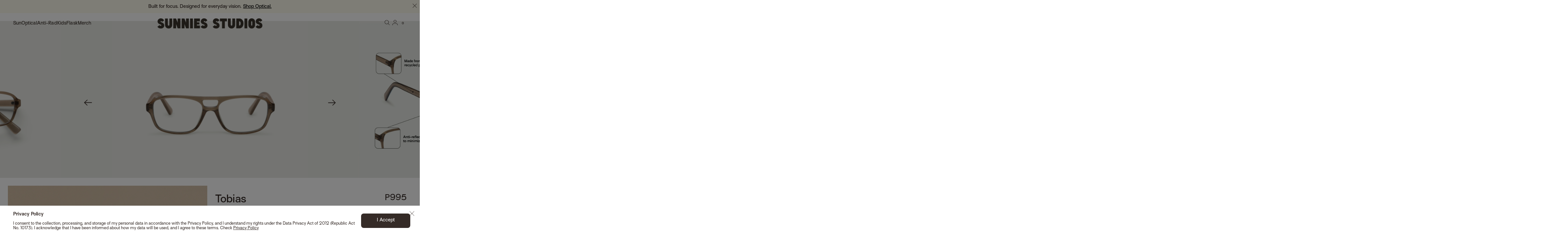

--- FILE ---
content_type: text/css
request_url: https://ph.sunniesstudios.com/cdn/shop/t/1750/assets/base.css?v=107121273421541721791769068579
body_size: 55871
content:
:root{--white_color: #ffffff;--neutral_one_color: #4d4443;--neutral_two_color: #665e5e;--neutral_three_color: #7e797a;--neutral_four_color: #979495;--neutral_five_color: #b0aeaf;--neutral_six_color: #cac9c9;--neutra_seven_color: #e3e3e3;--neutral_eight_color: #fdfdfd;--black_color: #352b27;--light_brown_color: #b3a89b;--almond_color: #eadfcf;--seashell_color: #f4efe6;--gray_color: #d7d6d0;--light_gray_color: #efefec;--terracotta_color: #d36327;--dark_orange_color: #c46247;--pale-pink_color: #f0dbd5;--pale_aqua_color: #bad2d8;--regal_blue_color: #054a70;--mango_color: #e8c560;--sage_color: #9ba17b;--variant_color: #b2a89d;--bg_color: #e8e8e4}@font-face{font-family:SharpGroteskMediumItalic;src:url(/cdn/shop/files/SharpGroteskMediumItalic19-Regular.woff2?v=1659942671)}@font-face{font-family:SharpGroteskBold;src:url(/cdn/shop/files/SharpGroteskSmBold19-Regular_25fc65a4-837f-4a9f-bab8-dc8da531703e.woff2?v=1659942740)}@font-face{font-family:SharpGroteskBoldItalic;src:url(/cdn/shop/files/SharpGroteskSmBoldItalic19-Regular.woff2?v=1659942780)}@font-face{font-family:SharpGroteskMedium;src:url(/cdn/shop/files/SharpGroteskMedium19-Regular_8f56b065-765b-4e21-a214-5eaa37874c13.woff2?v=1659942808)}@font-face{font-family:AT-Surt-DemiBold;src:url(/cdn/shop/files/AT-Surt-DemiBold.woff2?v=1659942856)}@font-face{font-family:AT Surt;src:url(/cdn/shop/files/AT-Surt-Regular.woff2?v=1658470709)}@font-face{font-family:AT Surt Medium;src:url(/cdn/shop/files/AT_Surt_Medium.otf?v=1661844550)}@font-face{font-family:AT Surt Medium Oblique;src:url(/cdn/shop/files/AT_Surt_Medium_Oblique.otf?v=1661844550)}@font-face{font-family:AT-Surt-SemiBold;src:url(/cdn/shop/files/AT-Surt-SemiBold.woff2?v=1659942908)}@font-face{font-family:Tondu Beta;src:url(/cdn/shop/files/Tondu_Beta.ttf?v=1659942940)}@font-face{font-family:PPE-Editorial;src:url(/cdn/shop/files/PPEditorialNew-Regular.woff2?v=1661419426);font-weight:400;font-style:normal;font-display:swap}@font-face{font-family:PP-Editorial;src:url(/cdn/shop/files/PPEditorialNew-Italic.otf?v=1679880243);font-style:italic}@font-face{font-family:Champion;src:url(/cdn/shop/files/champion-htf-welterweight.ttf?v=1679471462)}@font-face{font-family:GayaRegular;src:url(/cdn/shop/files/GayaRegular.otf?v=1693825325)}@font-face{font-family:GTPressuraRegular;src:url(/cdn/shop/files/GT-Pressura-Regular.otf?v=1693825325)}@font-face{font-family:Replica;src:url(/cdn/shop/files/Replica_Regular.otf?v=1741675840);src:url(/cdn/shop/files/Replica_Regular.otf?v=1741675840?#iefix)format("embedded-opentype"),url(/cdn/shop/files/Replica_Regular.otf?v=1741675840)format("otf"),url(/cdn/shop/files/Replica_Regular.otf?v=1741675840)format("otf"),url(/cdn/shop/files/replicapro.woff?v=1704903225) format("woff2"),url(/cdn/shop/files/replicapro.woff?v=1704903225) format("woff")}@font-face{font-family:Replica-Bold;src:url(/cdn/shop/files/Replica_Bold.otf?v=1741675840);src:url(/cdn/shop/files/Replica_Bold.otf?v=1741675840?#iefix) format("embedded-opentype"),url(/cdn/shop/files/Replica_Bold.otf?v=1741675840) format("otf"),url(/cdn/shop/files/Replica_Bold.otf?v=1741675840) format("otf"),url(/cdn/shop/files/Replica-Bold.woff2?v=1706605937) format("woff2"),url(/cdn/shop/files/Replica-Bold.woff?v=1706605936) format("woff")}@font-face{font-family:Editorial New;src:url(/cdn/shop/files/PPEditorialNew-Regular.woff2?v=1661419426) format("woff");font-weight:400;font-style:normal;font-display:swap}@font-face{font-family:American Typewriter;src:url(American-Typerwriter.ttf) format("truetype")}@font-face{font-family:"Better Season - Demo";src:url(Better-Season.ttf) format("truetype")}@font-face{font-family:Champion;src:url(Champion.ttf) format("truetype")}@font-face{font-family:Comic Sans MS;src:url(Comic-Sans-MS.ttf) format("truetype")}@font-face{font-family:Gaya;src:url(Gaya-Regular.ttf) format("truetype")}@font-face{font-family:AS Station Display;src:url(AS-Station-Display.ttf) format("truetype")}@font-face{font-family:PreludeFLF;src:url(Prelude.ttf) format("truetype")}@font-face{font-family:Brice;src:url(Brice-Bold.otf) format("opentype")}@font-face{font-family:GillSans;src:url(GillSans.ttc) format("truetype")}@font-face{font-family:Radio Grotesk Regular;font-style:normal;src:url(PPRadioGrotesk-Regular.otf) format("opentype")}@font-face{font-family:Radio Grotesk Bold;font-style:normal;src:url(PPRadioGrotesk-Bold.otf) format("opentype")}@font-face{font-family:Radio Grotesk Black;font-style:normal;src:url(PPRadioGrotesk-Black.ttf) format("truetype")}@font-face{font-family:Nautica Bold;font-style:normal;src:url(Nautica-Bold.otf) format("opentype")}@font-face{font-family:Freigeist;font-style:normal;src:url(Freigeist-XConRegular.otf) format("opentype")}@font-face{font-family:Academy;font-style:normal;src:url(Academy.ttf) format("opentype")}@font-face{font-family:Freight Text;font-style:normal;src:url(FreightTextCmpProMedium-Regular.otf) format("opentype")}@font-face{font-family:Sunnies Sans;font-style:normal;src:url(SunniesSans-Regular.otf) format("opentype")}@font-face{font-family:Savoye;font-style:normal;src:url(savoye_regular-webfont.woff) format("opentype")}@font-face{font-family:Savoye2;font-style:normal;src:url(savoye_regular-webfont.woff2) format("opentype")}@font-face{font-family:Savoye3;font-style:normal;src:url(SavoyeRegular.woff2) format("opentype")}@font-face{font-family:Only Organic;font-style:normal;src:url(OnlyOrganic-j2vl.ttf) format("opentype")}@font-face{font-family:Neue Haas Grotesk;font-style:normal;src:url(NeueHaasGroteskDisplay-Black.otf) format("opentype")}@font-face{font-family:Cooper Black;font-style:normal;src:url(CooperBT-Bold.otf) format("opentype")}@font-face{font-family:GT Pressura;font-style:normal;src:url(GT-Pressura-Bold.otf) format("opentype")}html{line-height:1.15;-ms-text-size-adjust:100%;-webkit-text-size-adjust:100%;padding-bottom:0!important;overflow-x:hidden}html.disable-scroll{overflow:hidden}body{margin:0;overflow:clip}article,aside,footer,header,nav,section{display:block}h1{font-size:2em;margin:.67em 0}figcaption,figure,main{display:block}figure{margin:1em 40px}hr{box-sizing:content-box;height:0;overflow:visible}.strikethrough{text-decoration:line-through}pre{font-family:monospace,monospace;font-size:1em}a{background-color:transparent;-webkit-text-decoration-skip:objects}abbr[title]{border-bottom:none;text-decoration:underline;text-decoration:underline dotted}b,strong{font-weight:inherit;font-weight:bolder}code,kbd,samp{font-family:monospace,monospace;font-size:1em}dfn{font-style:italic}mark{background-color:#ff0;color:#000}small{font-size:80%}sub,sup{font-size:75%;line-height:0;position:relative;vertical-align:baseline}sub{bottom:-.25em}sup{top:-.5em}audio,video{display:inline-block}audio:not([controls]){display:none;height:0}img{border-style:none}button,input,optgroup,select,textarea{font-family:sans-serif;font-size:100%;line-height:1.15;margin:0}button,input{overflow:visible}[type=reset],[type=submit],button,html [type=button]{-webkit-appearance:button}[type=button]::-moz-focus-inner,[type=reset]::-moz-focus-inner,[type=submit]::-moz-focus-inner,button::-moz-focus-inner{border-style:none;padding:0}[type=button]:-moz-focusring,[type=reset]:-moz-focusring,[type=submit]:-moz-focusring,button:-moz-focusring{outline:1px dotted}fieldset{padding:.35em .75em .625em}legend{box-sizing:border-box;color:inherit;display:table;max-width:100%;padding:0;white-space:normal}progress{display:inline-block;vertical-align:baseline}[type=checkbox],[type=radio]{box-sizing:border-box;padding:0}[type=number]::-webkit-inner-spin-button,[type=number]::-webkit-outer-spin-button{height:auto}[type=search]{-webkit-appearance:textfield;outline-offset:-2px}[type=search]::-webkit-search-cancel-button,[type=search]::-webkit-search-decoration{-webkit-appearance:none}::-webkit-file-upload-button{-webkit-appearance:button;font:inherit}details,menu{display:block}summary{display:list-item}canvas{display:inline-block}[hidden]{display:none}form{margin:0}[role=button],a,area,button,input,label,select,summary,textarea{-ms-touch-action:manipulation;touch-action:manipulation}input,select,textarea{font-size:1.6rem;max-width:100%;border-radius:0;border:1px solid #baa8a1}input[disabled],select[disabled],textarea[disabled]{border-color:#000;background-color:#000;cursor:default}button,input[type=submit],label[for]{cursor:pointer}textarea{min-height:100px}select::-ms-expand{display:none}.input-error,option{color:#352b27}.input-error{border-color:#ea6140;background-color:#fff}.clearfix{zoom:1}.clearfix:after{content:"";display:table;clear:both}.visually-hidden{position:absolute!important;overflow:hidden;width:1px;height:1px;margin:-1px;padding:0;border:0;clip:rect(0 0 0 0)}.hidden-element{display:none!important}.js-focus-hidden:focus{outline:none}.label-hidden{position:absolute!important;overflow:hidden;width:1px;height:1px;margin:-1px;padding:0;border:0;clip:rect(0 0 0 0)}.no-placeholder .label-hidden,.visually-shown{position:inherit!important;overflow:auto;width:auto;height:auto;margin:0;clip:auto}.no-js:not(html){display:none}.no-js .no-js:not(html){display:block}.no-js .js,.supports-no-cookies:not(html){display:none}html.supports-no-cookies .supports-no-cookies:not(html){display:block}html.supports-no-cookies .supports-cookies{display:none}.skip-link:focus{position:absolute!important;overflow:auto;width:auto;height:auto;margin:0;clip:auto;z-index:10000;padding:15px;transition:none;color:#352b27}.hide{display:none!important}.no-scroll{overflow:hidden;height:100%}.no-scroll.search-opened{overflow:unset}.no-scroll body{position:fixed;left:0;right:0;height:auto;top:0}body.customize-prescription-popup.disable-top-bar{overflow:hidden}*{padding:0;margin:0;outline:0;box-sizing:border-box}:after,:before{box-sizing:inherit}article,aside,details,figcaption,figure,footer,header,hgroup,main,menu,nav,section,summary{display:block}template{display:none}html{-webkit-tap-highlight-color:rgba(0,0,0,0);tap-highlight-color:transparent}body,html{scroll-behavior:smooth}body{-moz-osx-font-smoothing:grayscale;-webkit-font-smoothing:antialiased;font-smoothing:antialiased;-webkit-text-size-adjust:none;-ms-text-size-adjust:none;text-size-adjust:none;color:#393334}audio,iframe,img,object,video{max-width:100%}iframe,img{border:0 none}img{height:auto;display:inline-block;vertical-align:middle}b,strong{font-weight:700}address{font-style:normal}svg:not(:root){overflow:hidden}a,button,input[type=button],input[type=file],input[type=image],input[type=reset],input[type=submit],label[for]{cursor:pointer}a[href^=tel],button[disabled],input[disabled],select[disabled],textarea[disabled]{cursor:default}button::-moz-focus-inner,input::-moz-focus-inner{padding:0;border:0}a[href^=tel],input[type=color],input[type=date],input[type=datetime-local],input[type=datetime],input[type=email],input[type=month],input[type=number],input[type=password],input[type=search],input[type=tel],input[type=text],input[type=time],input[type=url],input[type=week],textarea{-webkit-appearance:none;-moz-appearance:none;appearance:none}input[type=search]::-webkit-search-cancel-button,input[type=search]::-webkit-search-decoration{-webkit-appearance:none;appearance:none}textarea{overflow:auto;-webkit-overflow-scrolling:touch;overflow-scrolling:touch}button,input,optgroup,select,textarea{font-family:inherit;font-size:inherit;color:inherit;-moz-osx-font-smoothing:grayscale;-webkit-font-smoothing:antialiased;font-smoothing:antialiased}button,select{text-transform:none}table{width:100%;border-collapse:collapse;border-spacing:0}nav ol,nav ul{list-style:none outside none}figure{margin:0}img,picture{margin:0;max-width:100%}.flex{display:flex}.slick-slider{box-sizing:border-box;-webkit-user-select:none;-moz-user-select:none;-ms-user-select:none;user-select:none;-webkit-touch-callout:none;-khtml-user-select:none;-ms-touch-action:pan-y;touch-action:pan-y;-webkit-tap-highlight-color:transparent}.slick-list,.slick-slider{position:relative;display:block}.slick-list{overflow:hidden;margin:0;padding:0}.slick-slider .slick-list,.slick-slider .slick-track{transform:translateZ(0)}.slick-track{position:relative;top:0;left:0;display:block;margin-left:auto;margin-right:auto}.slick-track:after,.slick-track:before{display:table;content:""}.slick-track:after{clear:both}.slick-loading .slick-track{visibility:hidden}.slick-slide{display:none;float:left;height:100%;min-height:1px}.slick-initialized .slick-slide{display:block}.slick-loading .slick-slide{visibility:hidden}.mfp-bg{z-index:1042;overflow:hidden;background:#0b0b0b;opacity:.8}.mfp-bg,.mfp-wrap{top:0;left:0;width:100%;height:100%;position:fixed}.mfp-wrap{z-index:1043;outline:0!important;-webkit-backface-visibility:hidden}.mfp-container{text-align:center;position:absolute;width:100%;height:100%;left:0;top:0;padding:0 8px;box-sizing:border-box}.mfp-container:before{content:"";display:inline-block;height:100%;vertical-align:middle}.mfp-content{position:relative;display:inline-block;vertical-align:middle;margin:0 auto;text-align:left;z-index:1045}.mfp-ajax-holder .mfp-content,.mfp-inline-holder .mfp-content{width:100%;cursor:auto}.mfp-auto-cursor .mfp-content{cursor:auto}.mfp-arrow,.mfp-close,.mfp-counter,.mfp-preloader{-webkit-user-select:none;-moz-user-select:none;-ms-user-select:none;user-select:none}.mfp-hide{display:none!important}.mfp-preloader{color:#ccc;position:absolute;top:50%;width:auto;text-align:center;margin-top:-.8em;left:8px;right:8px;z-index:1044}.mfp-s-error .mfp-content,.mfp-s-ready .mfp-preloader{display:none}button.mfp-arrow,button.mfp-close{overflow:visible;cursor:pointer;background:0 0;border:0;-webkit-appearance:none;display:block;outline:0;padding:0;z-index:1046;box-shadow:none;-ms-touch-action:manipulation;touch-action:manipulation}.mfp-close{width:44px;height:44px;line-height:44px;position:absolute;right:0;top:0;text-decoration:none;text-align:center;opacity:.65;padding:0 0 18px 10px;color:#fff;font-style:normal;font-size:28px;font-family:Arial,Baskerville,monospace}.mfp-close-btn-in .mfp-close{color:#333}.lazyload,.lazyloading{opacity:0}.lazyloaded{opacity:1;transition:opacity.3s}@media only screen and (max-width: 45.85em){.responsive-table{width:100%}.responsive-table thead{display:none}.responsive-table tr{display:block}.responsive-table td,.responsive-table tr{float:left;clear:both;width:100%}.responsive-table td,.responsive-table th{display:block;margin:0;padding:15px;text-align:right}.responsive-table td:before{content:attr(data-label);float:left;padding-right:10px;text-align:center}.responsive-table-row+.responsive-table-row,tfoot>.responsive-table-row:first-child{position:relative;margin-top:10px;padding-top:15px}.responsive-table-row+.responsive-table-row:after,tfoot>.responsive-table-row:first-child:after{content:"";position:absolute;top:0;right:15px;left:15px;display:block;border-bottom:1px solid #baa8a1}}.rte{margin:0}.rte img{height:auto}.rte table{table-layout:fixed}.rte ol,.rte ul{margin:0 0 15px 30px}.rte strong{font-weight:400}.rte-table{overflow:auto;max-width:100%;-webkit-overflow-scrolling:touch}.rte__video-wrapper{position:relative;overflow:hidden;max-width:100%;height:0;height:auto;padding-bottom:56.25%}.rte__video-wrapper iframe{position:absolute;top:0;left:0;width:100%;height:100%}.rte__table-wrapper{overflow:auto;max-width:100%;-webkit-overflow-scrolling:touch}html{font-size:62.5%}body{font-family:SharpGroteskMedium,serif;font-weight:400;font-size:16px;line-height:1.5}h1,h2,h3,h4,h5,h6{font-family:SharpGroteskBold,serif;font-weight:400}h1{font-size:48px;line-height:1.25}h2{font-size:36px;line-height:1.33}h3{font-size:30px}h3,h4{line-height:1.2}h4{font-size:24px}h5,h6{font-size:18px;line-height:1.33}body,button,input,select,textarea{-webkit-font-smoothing:antialiased;-webkit-text-size-adjust:100%;-ms-text-size-adjust:100%;text-size-adjust:100%}.btn{display:inline-block;vertical-align:middle;width:auto;border:0;text-align:center;white-space:nowrap;text-decoration:none;-webkit-user-select:none;-moz-user-select:none;-ms-user-select:none;user-select:none;-webkit-appearance:none;-moz-appearance:none;appearance:none;padding:16px 24px;font-weight:700;font-size:16px;color:#fff;line-height:1;border:1px solid transparent;background:#352b27;border-radius:10px;text-transform:uppercase;font-weight:400;font-family:SharpGroteskBold,serif}@media (min-width: 768px){.btn:hover{background:#fff;border:1px solid;color:var(--color-black)}.card-links.mobile h3{font-size:22px;line-height:32px;margin-top:60px;margin-bottom:16px}}.btn.is-disabled{color:#b3a89b;background:#efefec;pointer-events:none}.btn--white{background:#fff;color:#352b27}.btn--white:hover{background:#eadfcd;color:#352b27}.btn--white.is-disabled{color:#b3a89b;background:#f0efec}.btn--dark{background:#352b27;color:#fff}.btn--dark:hover{opacity:.8}.btn--lightbrown{background:#eadfcd;color:#352b27}.btn--lightbrown:hover{background:#d3c9b8;color:#352b27}.btn--lightbrown.is-disabled{color:#b3a89b;background:#f4efe6}.btn--fullwidth{width:100%}.btn--large{min-width:220px}.btn-arrow{position:relative;display:inline-block;text-transform:uppercase;font-family:SharpGroteskBold,serif;padding-left:55px;text-decoration:none;color:#352b27;transition:opacity .4s}.btn-arrow:hover{opacity:.65}.btn-arrow:after{content:"";position:absolute;display:inline-block;left:0;top:-9px;background-color:#eadfcd;width:40px;height:40px;border-radius:50%;transform:scale(-1);background-image:url(button-arrow.svg);background-repeat:no-repeat;background-position:50% 50%;background-size:14px}.btn-get-prescriptions,.btn-subscribe{width:100%;height:100%;display:block;border:0;background:transparent;font-size:14px;font-weight:700;color:#393334;position:relative}.btn-get-prescriptions .btn-subscribe-get-prescriptions__icon,.btn-subscribe .btn-subscribe-get-prescriptions__icon{display:inline-block;width:40px;background:#352b27;height:40px;position:relative;border-radius:50%;transition:opacity .4s}.btn-get-prescriptions .btn-subscribe-get-prescriptions__icon:hover,.btn-subscribe .btn-subscribe-get-prescriptions__icon:hover{opacity:.65}.btn-get-prescriptions .btn-subscribe-get-prescriptions__icon:after,.btn-subscribe .btn-subscribe-get-prescriptions__icon:after{content:"";position:absolute;left:50%;top:50%;transform:translate(-50%,-50%);background:url(/cdn/shop/t/25/assets/arrow-white.svg) 50% 50% no-repeat;background-size:contain;width:16px;height:13px}.btn-close{position:relative;display:inline-block;width:17px;height:17px;transition:opacity .4s}.btn-close:hover{opacity:.65}.btn-close:after,.btn-close:before{content:"";top:8px;position:absolute;left:0;width:100%;transform:rotate(45deg);height:1px;background:#352b27}.btn-close:after{transform:rotate(-45deg)}.btn-prescription{font-family:SharpGroteskBold,serif;font-size:12px;text-transform:uppercase;color:#352b27;position:relative;border-radius:5px;background:#efefec;vertical-align:middle;text-align:center;display:inline-block;text-decoration:none;padding:3px 17px;transition:opacity .4s}.btn-prescription:hover{opacity:.65}.btn-prescription span{width:6px;height:6px;position:relative;display:inline-block;margin-right:3px}.btn-prescription span:after,.btn-prescription span:before{content:"";position:absolute;left:0;width:100%;height:2px;background:#352b27}.btn-prescription span:after{transform:rotate(90deg)}.join-the-waitlist-text,.btn-quick-add{font-family:SharpGroteskBold,serif;font-size:12px;text-transform:uppercase;color:#352b27;position:relative;border-radius:5px;background:#eadfcd;vertical-align:middle;text-align:center;display:inline-block;text-decoration:none;padding:3px 28px;transition:background .4s,opacity .4s,color .4s,visibility .4s}@media (-ms-high-contrast: active),(-ms-high-contrast: none){.btn-quick-add{padding:6px 28px 0;line-height:20px}}.btn-quick-add:hover{background:#352b27;color:#fff}.btn-quick-add:hover span{color:#fff}.btn-quick-add span{width:6px;height:6px;position:relative;display:inline-block;margin-right:3px;color:#352b27;transition:color .4s}.color-swatch-single{display:inline-block;padding:2px;border:1px solid #231f20;border-radius:50%;overflow:hidden;position:relative}.color-swatch-single>span{display:block;width:18px;height:18px;border-radius:50%;border:1px solid #d9d6cf}.bc-sf-filter-clear-all,.btn-clear-all{display:inline-block;position:relative;text-decoration:none;text-transform:uppercase;color:#b3a89b;font-family:SharpGroteskBold,serif;transition:opacity .4s;font-size:12px!important;font-weight:400!important;float:none!important}.bc-sf-filter-clear-all:hover,.btn-clear-all:hover{opacity:.65}.bc-sf-filter-clear-all:before,.bc-sf-filter-clear-all span,.btn-clear-all span{background:url(clear-all.svg) 50% 50% no-repeat}.bc-sf-filter-clear-all:before{content:""}.btn-contact{font-size:16px;font-family:SharpGroteskBold,serif;text-transform:uppercase;display:inline-block;vertical-align:middle;border-radius:10px;position:relative;text-decoration:none;color:#352b27;background:#eadfcd;min-width:200px;padding:15px 15px 15px 43px;transition:background .4s;text-align:center}.btn-contact:hover{background:#d3c9b8}.btn-contact:before{content:"";position:absolute;background:url(information-icon.svg) 50% 50% no-repeat;left:32px;top:13px;width:24px;height:24px}.btn-burger{position:relative;display:none;width:13px;height:8px;display:inline-block}.btn-burger span{position:absolute;display:block;height:1px;width:100%;background:#000;transition:top .2s .25s,opacity .2s .25s,transform .2s 0s,background .4s}.btn-burger span:first-child{top:0}.btn-burger span:nth-child(2){top:4px}.btn-burger span:nth-child(3){top:8px}.hero-banner{background-repeat:no-repeat}.hero-banner--article{min-height:278px;background-position:50%;background-size:cover}.placeholder-svg{display:block;width:100%;max-width:100%;height:100%;max-height:100%;border:1px solid #161d25;background-color:#f9fafb;fill:#161d25}.placeholder-svg--small{width:480px}.placeholder-noblocks{padding:40px;text-align:center}.placeholder-background{position:absolute;top:0;right:0;bottom:0;left:0}.placeholder-background .icon{border:0}.responsive-image__wrapper{position:relative;overflow:hidden;width:100%;margin:0 auto}.no-js .responsive-image__wrapper{display:none}.responsive-image__wrapper:before{content:"";position:relative;display:block}.responsive-image__wrapper img{display:block;width:100%}.responsive-image__wrapper--full-height{height:100%}.responsive-image__image{position:absolute;top:0;left:0;display:block;width:100%;height:100%}.responsive-image__image:focus{outline-offset:-4px}.address-form{display:-ms-flexbox;display:flex;-ms-flex-direction:row;flex-direction:row;-ms-flex-wrap:wrap;flex-wrap:wrap;-ms-flex-pack:justify;justify-content:space-between}.address-form [data-aria-hidden=true]{display:none}.address-form [data-line-count="1"]{-ms-flex-preferred-size:100%;flex-basis:100%}.address-form [data-line-count="2"]{-ms-flex-preferred-size:49%;flex-basis:49%}.address-form [data-line-count="3"]{-ms-flex-preferred-size:32%;flex-basis:32%}.shell{padding:0 40px;width:100%}.section--cta{border-bottom:1px solid #393334;color:#393334;font-family:SharpGroteskBold,serif;margin-top:-10px;padding-bottom:7px;text-decoration:none;text-transform:uppercase}@media (max-width: 1023px){.shell{padding:0 18px}.section--cta{margin-top:-10px;padding-bottom:2px}}.section-intro{position:relative;margin:0}.section-intro .section__inner{display:table;height:802px;width:100%;padding:0}@media (max-width: 1023px){.section-intro .section__inner{height:596px;padding-bottom:36px}}.section-intro .section__image--mobile{display:none}@media (max-width: 767px){.section-intro .section__image--mobile{display:block}.section-intro .section__image--mobile+.section__image{display:none}.section-intro .section__inner{padding-top:90px}}.section-intro .section__video--mobile{display:none}@media (max-width: 767px){.section-intro .section__video--mobile{display:block;height:178.8vw}.section-intro .section__video--mobile+.section__video{display:none}}.section-intro .section__image{position:absolute;z-index:-1;top:0;left:0;width:100%;height:100%;background-size:cover;background-position:50% 0;background-repeat:no-repeat}@media (min-width: 1024px){.section-intro .section__image{background-position:40% 0}}@media (min-width: 1440px){.section-intro .section__image{background-size:cover;background-position:50% 0}}.section-intro .section__image-url{position:absolute;z-index:2;top:0;left:0;width:100%;height:100%}.section-intro .section__content{position:relative;display:flex;height:100%}.section-intro .section__content-inner{margin-bottom:32px}.section-intro .section__logo{padding-bottom:10px}.section-intro .section_text{font-size:18px;padding-bottom:20px}.section-intro .section__content-inner:last-child{margin-bottom:0}.section-intro .section__content-inner h1{margin-bottom:17px;letter-spacing:normal;margin-top:0}.section-intro .section__content-inner h1:last-child{margin-bottom:0}.section-intro .section__content-inner p{font-size:16px;line-height:1.4;letter-spacing:normal}@media (max-width: 1023px){.section-intro .section__content-inner{margin-bottom:29px}.section-intro .section__content-inner h1{font-size:30px}}@media (max-width: 767px){.section-intro .section__content-inner{margin-bottom:29px;max-width:276px;margin-left:initial;margin-right:auto}}@media (max-width: 374px){.section-intro .section__content-inner h1{font-size:24px}}@media (max-width: 767px){.section-intro .section__actions{margin:-6px}}.section-intro--overlay:before{content:"";position:absolute;left:0;bottom:0;width:100%;height:324px;pointer-events:none;background-image:linear-gradient(180deg,transparent,rgba(0,0,0,.3))}.section-intro--black .section__content-inner{color:#352b27}.section-carousel{position:relative;margin-top:15px;margin-bottom:60px}@media (max-width: 1023px){.section-carousel{margin-bottom:30px;padding:0 0 72px}}@media (max-width: 767px){.section-carousel{padding:0 0 60px;margin-bottom:0}}.section-blocks{padding:0 0 145px}@media (max-width: 1023px){.section-blocks{padding:0 0 72px}}@media (max-width: 767px){.section-blocks{padding:0 0 60px}}.section-blocks--collections{padding:160px 0 60px}.section-blocks--collections .block-item{padding:15px}.section-blocks--banner .shell{max-width:100%;padding:0}@media (max-width: 767px){.section-blocks--banner .block-item--first{-ms-flex-order:-1;order:-1}}.section-blocks--banner .block-item .block__inner{padding-top:75%}.section-blocks--banner .block-item .block__inner video{height:100%;width:100%}@media (max-width: 767px){.section-blocks--banner .block-item .block__inner{height:auto;padding:0}.section-blocks--banner .block-item .block__inner .block__image{position:relative;padding-top:75%}.section-blocks--banner .block-item .block__inner .block__image--video{padding-top:0}.section-blocks--banner .block-item .block__inner .block__image>span{position:absolute;top:0;left:0}}.section-blocks--banner .block-item .block__content{top:50%;padding:40px;height:-webkit-fit-content;height:-moz-fit-content;height:fit-content;text-align:left;transform:translateY(-50%);-webkit-transform:translateY(-50%);-moz-transform:translateY(-50%);-ms-transform:translateY(-50%);-o-transform:translateY(-50%)}@media (max-width: 767px){.section-blocks--banner .block-item .block__content{position:relative;top:0;padding:20px;transform:none}}.section-blocks--banner .block-item .block__content.text-left{text-align:left}.section-blocks--banner .block-item .block__content.text-center{text-align:center}.section-blocks--banner .block-item .block__content.text-right{text-align:right}.section-blocks--banner .block-item .block__content p{margin-top:30px;font-size:24px}@media (max-width: 767px){.section-blocks--banner .block-item .block__content p{font-size:16px}}.section-blocks--banner .block-item .block__content a{margin-top:50px}.section-blocks--banner .block-item .block__content a.btn--large{padding:24px 24px 20px;font-size:18px}.section-blocks--banner .block-item .block__content a.btn--small{padding:16px 16px 12px;font-size:14px}.section-3-blocks{padding-bottom:134px}@media (max-width: 1023px){.section-3-blocks{padding-bottom:72px}}@media (max-width: 767px){.section-3-blocks{padding-bottom:60px}}.section-3-blocks .section__head{text-align:center;margin-bottom:125px}.section-3-blocks .section__head:last-child{margin-bottom:0}.section-3-blocks .section__head h2{font-size:42px;text-transform:uppercase;line-height:1.14}@media (max-width: 1023px){.section-3-blocks .section__head h2{font-size:30px}}@media (max-width: 767px){.section-3-blocks .section__head h2 br{display:none}}@media (max-width: 374px){.section-3-blocks .section__head h2{font-size:24px}}@media (max-width: 1023px){.section-3-blocks .section__head{margin-bottom:60px}}@media (max-width: 374px){.section-3-blocks .section__head{margin-bottom:30px}}.section-3-blocks--stores{padding-bottom:53px}@media (max-width: 1023px){.section-3-blocks--stores{padding-bottom:30px}}.section-3-blocks--stores .section__head{margin-bottom:51px}@media (max-width: 1023px){.section-3-blocks--stores .section__head{margin-bottom:30px}}.section-cart{position:relative;padding:156px 0 60px}@media (max-width: 1023px){.section-cart{padding:122px 0 60px}}@media (max-width: 991px){.section-cart{padding:94px 0}}@media (max-width: 575px){.section-cart{padding:60px 0}}.section-cart h1{text-transform:uppercase;font-size:24px;margin:0;position:relative}@media (max-width: 575px){.section-cart h1{font-size:18px}}@media (max-width: 375px){.section-cart h1{font-size:16px}}.section-cart .section__inner{max-width:100%;margin:0 auto}.section-cart .section__head{display:-ms-flexbox;display:flex;-ms-flex-pack:justify;justify-content:space-between;padding-bottom:25px;-ms-flex-align:baseline;align-items:baseline}@media (max-width: 991px){.section-cart .section__head{display:none}}.section-cart .section__head a{display:block!important}@media (max-width: 767px){.section-cart .section__head a{padding-left:0}.section-cart .section__head a:after{display:none}}.section-cart .section__head>p{color:#b3a89b;font-size:14px;font-family:SharpGroteskBold,serif}@media (max-width: 767px){.section-cart .section__head>p{display:none}}.section-cart .section__head .btn-arrow{margin-top:-7px}.section-cart .section__head .btn-arrow:after{top:50%;margin-top:-20px}@media (max-width: 1023px){.section-cart .section__head{padding-bottom:23px}.section-cart .section__head .btn-arrow{margin-top:0}}@media (max-width: 767px){.section-cart .section__head{-ms-flex-direction:column;flex-direction:column;padding-left:12px;padding-right:12px;padding-bottom:16px}.section-cart .section__head .btn-arrow{display:none}}.section-cart .section__head-left{padding:30px 0;border-bottom:1px solid #cfcec8}@media (max-width: 991px){.section-cart .section__head-left{padding:20px 0}.section-cart .section__head-left h1{position:relative}.section-cart .section__head-left h1:after,.section-cart .section__head-left h1:before{content:"";position:absolute;display:block;background-color:#464041;border-radius:1px;-webkit-border-radius:1px;-moz-border-radius:1px;-ms-border-radius:1px;-o-border-radius:1px}.section-cart .section__head-left h1:before{width:16px;height:2px;right:0;top:50%;margin-top:-2px}.section-cart .section__head-left h1:after{display:none;width:2px;height:16px;top:50%;margin-top:-9px;right:7px}.section-cart .section__head-left h1.collapsed:after{display:block}}@media (max-width: 575px){.section-cart .section__head-left{padding:10px 0}}.section-cart .section__head-left h1 span{color:#b3a89b;font-family:SharpGroteskMedium,serif;font-weight:400;margin-left:10px}.section-cart .section__head-left .cart-progress{display:none!important}@media (max-width: 991px){.section-cart .section__head-left .cart-progress{display:block!important;margin-top:30px}}@media (max-width: 575px){.section-cart .section__head-left .cart-progress{margin-top:20px}}@media (max-width: 575px){.section-cart .section__head-left .cart-progress-status{font-size:14px}}@media (max-width: 375px){.section-cart .section__head-left .cart-progress-status{font-size:12px}}.cart-progress-status{font-family:AT Surt}.section-cart .section__head-left .cart-progress-status.incomplete,.section-cart .section__head-left .cart-progress-status.complete{color:#b3a89b}.section-cart .section__body .cart-item .cart-item__content{padding-left:30px}@media (max-width: 767px){.section-cart .section__body .cart-item .cart-item__content{padding-left:21px}}@media (max-width: 375px){.section-cart .section__body .cart-item .cart-item__content{padding-left:15px}}.section-cart .section__body .cart-item .cart-item__content h4{font-size:16px;font-family:SharpGroteskBold,serif}@media (max-width: 575px){.section-cart .section__body .cart-item .cart-item__content h4{font-size:14px}}@media (max-width: 375px){.section-cart .section__body .cart-item .cart-item__content h4{font-size:13px}}.section-cart .section__body .cart-item .cart-item__content h4 .btn-close{display:none}.section-cart .section__body .cart-item .cart-item__variants p{font-size:16px;color:#aeaaa9;padding-left:0}@media (max-width: 575px){.section-cart .section__body .cart-item .cart-item__variants p{font-size:14px}}@media (max-width: 375px){.section-cart .section__body .cart-item .cart-item__variants p{font-size:13px}}.section-cart .section__body .cart-item .cart-item__variants p span{display:none}.section-cart .section__body .cart-item .cart-item__image .btn-close{display:block;left:-4px;top:-4px;z-index:10}.cart-item.flask .cart-item__image .btn-close{z-index:10}.section-cart .section__empty{padding:0 15px}.section-cart .section__empty .cart-product-upsell--empty{display:none!important;height:0!important;width:0!important;overflow:hidden!important;visibility:hidden!important;opacity:0!important;position:absolute!important;left:-99999px!important}.section-cart .section__empty>p{font-family:SharpGroteskBold,serif;text-transform:uppercase;font-size:24px}.section-cart .section__empty-container{text-align:center;margin-top:20px}.section-cart .section__empty-container>p{font-size:14px;font-family:SharpGroteskBold,serif;color:#b3a89b;text-transform:uppercase;padding:22px 25px;border-top:1px solid #d8d8d8;border-bottom:1px solid #d8d8d8}.section-cart .section__empty-container>p:last-child{margin-bottom:0}.section-cart .section__empty-container .continue-shopping{padding:20px 0 0}.section-cart .section__empty-container .continue-shopping p{font-size:14px;font-family:SharpGroteskBold,serif;color:#b3a89b;text-transform:uppercase}.section-cart .section__empty-container .continue-shopping__row{display:-ms-flexbox;display:flex;-ms-flex-wrap:nowrap;flex-wrap:nowrap;margin:0 -20px}@media (max-width: 767px){.section-cart .section__empty-container .continue-shopping__row{margin:0;-ms-flex-direction:column;flex-direction:column}}.section-cart .section__empty-container .continue-shopping__row a{display:block;margin:20px;padding:0;color:inherit;width:50%}@media (max-width: 767px){.section-cart .section__empty-container .continue-shopping__row a{width:100%;margin:20px 0}}.section-cart .section__empty-container .continue-shopping__row .cart-shop-thumbnail{position:relative;overflow:hidden;width:100%;padding-bottom:60%;background-size:cover;background-position:50%;background-repeat:no-repeat;border-radius:15px;-webkit-border-radius:15px;-moz-border-radius:15px;-ms-border-radius:15px;-o-border-radius:15px}.section-cart .section__empty-container .continue-shopping__row .cart-shop-thumbnail p{position:absolute;color:#fff;top:25%;left:50%;font-size:16px;transform:translate(-50%);-webkit-transform:translateX(-50%);-moz-transform:translateX(-50%);-ms-transform:translateX(-50%);-o-transform:translateX(-50%)}.section-cart .section__empty-container .continue-shopping__row .cart-shop-thumbnail.first{background-image:url(/cdn/shop/files/Bag_Shop_New.png?v=1611045890)}.section-cart .section__empty-container .continue-shopping__row .cart-shop-thumbnail.second{background-image:url(/cdn/shop/files/Bag_Bestseller.png?v=1611045889)}.section-cart .section__empty-container .shipping-note{padding:15px 0;margin:20px 0;text-align:center;border-top:1px solid #d8d8d8;border-bottom:1px solid #d8d8d8}.section-cart .section__empty-container .shipping-note p{color:#b3a89b;text-transform:uppercase;font-family:SharpGroteskBold,serif;font-size:12px}.section-cart .section__empty .supports-cookies{margin-top:30px}.section-cart .section__empty .supports-cookies p{margin-bottom:10px;font-family:SharpGroteskBold,serif}.section-cart .section__empty .supports-cookies p:last-child{margin-bottom:0}.section-cart:before{z-index:20;top:0;left:0;width:100%;height:100%;background:#fff;pointer-events:none}.section-cart:after,.section-cart:before{content:"";position:absolute;opacity:0;visibility:hidden;transition:visibility .4s,opacity .4s}.section-cart:after{z-index:2;top:50%;left:50%;width:60px;height:60px;transform:translate(-50%,-50%);background:url(spinner-black.svg) 50% 50% no-repeat;background-size:contain}.section-cart.loading-icon:after{opacity:1;visibility:visible}.section-cart.loading-icon:before{opacity:.6;visibility:visible;pointer-events:auto}.section-collection{padding:63px 0 60px}body:has(section.header #top-bar-container:not([style="display: none;"])) .section-collection{padding-top:103px}@media only screen and (max-width: 400px){.js-filter-container #bc-sf-filter-tree{top:40px!important}}@media (max-width: 767px){.section-collection{padding:48px 0 60px}body:has(section.header #top-bar-container:not([style="display: none;"])) .section-collection,body:has(section.header #top-bar-container:not([style="display: none;"])) .section-cart{padding-top:88px}.section-collection .section__head{text-align:center}}.section-collection .section__head{margin-bottom:15px}@media (max-width: 400px){.section-collection .section__head{margin-bottom:12px}}.section-collection .section__head:last-child{margin-bottom:0}.section-collection .section__head h1{text-transform:uppercase;font-size:48px;margin:0;display:inline-block}.section-collection .section__head h2{text-transform:unset}@media (max-width: 500px){.section-collection .section__head h2{font-size:26px!important;margin:40px 0}.section-collection .section__head span{font-size:13.5px;display:block;line-height:16px}}.section-collection .section__head p{font-family:SharpGroteskMedium}@media (max-width: 1300px){.section-collection .section__head h1{font-size:42px}}@media (max-width: 1200px){.section-collection .section__head h1{font-size:40px;margin-bottom:8px}}@media (max-width: 1023px){.section-collection .section__head h1{font-size:30px}}@media (max-width: 374px){.section-collection .section__head h1{font-size:26px}}.section-collection .section__head .section__head-results{font-size:16px;color:#b3a89b;text-transform:uppercase;font-family:SharpGroteskBold,serif;display:inline-block;margin:0 0 0 20px}@media (max-width: 1200px){.section-collection .section__head .section__head-results{margin-left:0;display:block;width:100%}}@media (max-width: 767px){.section-collection .section__head .section__head-results{display:none}}.section-collection .section__head-content{width:50%}@media (max-width: 767px){.section-collection .section__head-content{width:100%;margin-bottom:29px}}.section-collection .section__head-content .product-view__filter{position:relative;width:100%}#bc-sf-filter-options-wrapper{display:flex}@media (max-width: 767px){.section-collection .section__head-content .product-view__filter{display:-ms-flexbox;display:flex;-ms-flex-align:center;align-items:center;-ms-flex-pack:justify;justify-content:space-between;margin-bottom:8px}.section-collection .section__head-content .product-view__filter h1{margin-bottom:0}}.section-collection .section__head-content .product-view__filter-list{display:none}@media (max-width: 767px){.section-collection .section__head-content .product-view__filter-list{display:-ms-flexbox;display:flex;-ms-flex-align:center;align-items:center;margin:0 -5px 5px}}.section-collection .section__head-content .product-view__filter-list__item{position:relative;overflow:hidden;display:block;width:20px;height:20px;margin:0 5px;background-repeat:no-repeat;background-position:50%;background-size:contain}.section-collection .section__head-content .product-view__filter-list__item.list-view{background-image:url(/cdn/shop/files/1_Column_-_inactive.png?v=1611563336)}.section-collection .section__head-content .product-view__filter-list__item.list-view.selected{background-image:url(/cdn/shop/files/1_Column_-_active.png?v=1611563336)}.section-collection .section__head-content .product-view__filter-list__item.grid-view{background-image:url(/cdn/shop/files/2_Column_-_inactive.png?v=1611563336)}.section-collection .section__head-content .product-view__filter-list__item.grid-view.selected{background-image:url(/cdn/shop/files/2_Column_-_active.png?v=1611563336)}.section-collection .section__head-aside{width:50%;margin-top:-7px}@media (max-width: 1200px){.section-collection .section__head-aside{margin-top:-3px}}@media (max-width: 1023px){.section-collection .section__head-aside{margin-top:-10px}}@media (max-width: 767px){.section-collection .section__head-aside{width:100%;margin-top:0}}.section-collection .section__head-aside-inner{max-width:500px;margin-left:auto;display:-ms-flexbox;display:flex;-ms-flex-pack:end;justify-content:flex-end}@media (max-width: 1200px){.section-collection .section__head-aside-inner{max-width:100%;-ms-flex-align:start;align-items:flex-start}.section-collection .section__head-aside-inner .btn--large{margin-top:-10px}}@media (max-width: 1023px){.section-collection .section__head-aside-inner .btn--large{min-width:162px}}@media (max-width: 767px){.section-collection .section__head-aside-inner{margin-left:0;margin-right:auto}.section-collection .section__head-aside-inner .btn--large{width:148px}}@media (max-width: 420px){.section-collection .section__head-aside-inner .btn--large{width:50%;min-width:auto;padding-left:10px;padding-right:10px}}.section-about-intro{position:relative;color:#fff}.section-about-intro .section__inner{display:table;height:802px;width:100%;text-align:center;padding:103px 0}.section-about-intro .section__inner.extra-small{height:401px;padding:33px 0}.section-about-intro .section__inner.extra-small h1{font-size:28px}.section-about-intro .section__inner.extra-small .btn-intro--cta{margin-top:15px;font-size:14px;padding:12px 12px 9px}.section-about-intro .section__inner.small{height:600px;padding:53px 0}.section-about-intro .section__inner.small h1{font-size:36px}.section-about-intro .section__inner.small .btn-intro--cta{margin-top:18px;font-size:15px;padding:15px 15px 12px}.section-about-intro .section__inner.large{height:1002px;padding:123px 0}.section-about-intro .section__inner.extra-large{height:1203px;padding:143px 0}@media (max-width: 1023px){.section-about-intro .section__inner{padding:52px 0;height:596px}.section-about-intro .section__inner.extra-small{height:298px;padding:18px 0}.section-about-intro .section__inner.extra-small h1{font-size:16px}.section-about-intro .section__inner.small{height:447px;padding:25px 0}.section-about-intro .section__inner.small h1{font-size:20px}.section-about-intro .section__inner.large{height:740px;padding:62px 0}.section-about-intro .section__inner.extra-large{height:885px;padding:72px 0}}.section-about-intro .section__content{position:relative;display:table-cell;vertical-align:bottom}.section-about-intro .section__content .btn-intro--cta{margin-top:25px}.section-about-intro .section__content h1{margin:0;text-transform:uppercase}@media (max-width: 1023px){.section-about-intro .section__content h1{font-size:30px}}@media (max-width: 767px){.section-about-intro .section__content h1{max-width:300px;margin-left:auto;margin-right:auto}#progressives-guide .section-about-intro .section__content h1{max-width:initial;text-align:left}}.section-about-intro .section__image{position:absolute;left:0;top:0;width:100%;height:100%;background-size:cover;background-position:50%;background-repeat:no-repeat}.section-about-intro--black{color:#352b27}.section-about-nav{background:#eadfcd;padding:38px 0}@media (max-width: 1023px){.section-about-nav{padding:37px 0}}@media (max-width: 767px){.section-about-nav{padding:24px 0}}.section-about-nav .shell{max-width:1230px}.section-about-50-50 .section__inner{display:-ms-flexbox;display:flex;-ms-flex-wrap:wrap;flex-wrap:wrap;-ms-flex-align:stretch;align-items:stretch}.section-about-50-50 .section__content,.section-about-50-50 .section__image{width:50%}@media (max-width: 767px){.section-about-50-50 .section__content,.section-about-50-50 .section__image{width:100%}}.section-about-50-50 .section__content{-ms-flex-item-align:center;-ms-grid-row-align:center;align-self:center;padding:40px 140px 40px 25px}@media (max-width: 1200px){.section-about-50-50 .section__content{padding-right:60px}}@media (max-width: 1023px){.section-about-50-50 .section__content{padding-right:25px}}@media (max-width: 767px){.section-about-50-50 .section__content{padding:55px 0 40px;min-height:420px;display:-ms-flexbox;display:flex;-ms-flex-align:center;align-items:center}}.section-about-50-50 .section__entry{max-width:474px;margin-left:auto}@media (max-width: 767px){.section-about-50-50 .section__entry{max-width:100%;padding:0 25px}}.section-about-50-50 .section__entry h2{font-size:36px;margin-bottom:20px;text-transform:uppercase}.section-about-50-50 .section__entry h2:last-child{margin-bottom:0}@media (max-width: 1023px){.section-about-50-50 .section__entry h2{font-size:28px}}@media (max-width: 767px){.section-about-50-50 .section__entry h2{font-size:30px}}.section-about-50-50 .section__entry .section__entry-text{margin-bottom:20px}.section-about-50-50 .section__entry .section__entry-text:last-child{margin-bottom:0}.section-about-50-50 .section__entry .section__entry-text p{margin-bottom:24px;line-height:1.5}.section-about-50-50 .section__entry .section__entry-text p a{color:inherit}.section-about-50-50 .section__entry .section__entry-text p a:hover{opacity:.9}.section-about-50-50 .section__entry .section__entry-text p:last-child{margin-bottom:0}.section-about-50-50 .section__image{background-size:cover;background-position:50%;background-repeat:no-repeat;padding-top:51.3%}@media (max-width: 1023px){.section-about-50-50 .section__image{padding-top:58.7%}}@media (max-width: 767px){.section-about-50-50 .section__image{padding-top:117.4%}}.section-about-50-50--reverse .section__inner{-ms-flex-direction:row-reverse;flex-direction:row-reverse}.section-about-50-50--reverse .section__content{padding-left:163px;padding-right:25px}@media (max-width: 1200px){.section-about-50-50--reverse .section__content{padding-left:60px}}@media (max-width: 1023px){.section-about-50-50--reverse .section__content{padding-left:25px}}@media (max-width: 767px){.section-about-50-50--reverse .section__content{padding-left:0;padding-right:0}}.section-about-50-50--reverse .section__entry{margin-left:0;margin-right:auto}.section-about-50-50--reverse .section__entry .btn{padding:20px 26px 16px}.section-feature h2{font-family:AT Surt Medium;font-weight:500;font-size:40px;line-height:120%;color:var(--black_color);margin:0 0 24px}.section-feature .btn{font-family:AT Surt Medium;font-weight:500;font-size:14px;line-height:100%;text-transform:none;padding:16px 40px;color:var(--neutral_eight_color);background-color:var(--black_color);border:1.5px solid transparent;border-radius:8px}.section-feature .btn:hover{color:var(--black_color);background-color:var(--neutral_eight_color);border:1.5px solid var(--black_color)}@media (min-width: 768px){.section-feature .btn{font-size:16px}}.section-about-icons{padding:60px 0;background:#efefec}.section-about-icons .shell{max-width:1332px}.section-faq{padding:130px 0 40px}.section-faq .section__head h1{margin:0}@media (max-width: 1023px){.section-faq{padding-top:146px}}@media (max-width: 767px){.section-faq{padding-bottom:30px;padding-top:127px}}.section-faq .section__inner{max-width:100%}.section-faq .section__head h1:last-child{margin-bottom:0}.list-faq{display:grid;grid-template-columns:repeat(3,1fr);-ms-flex-wrap:wrap;flex-wrap:wrap;list-style-type:none;gap:16px;width:100%;padding:0}.list-faq .list-faq-item{display:flex;align-items:center;justify-content:space-between;width:100%;height:80px;transition:background-color .4s;border:1px solid #efefec;padding:30px 28px 30px 24px;border-radius:6px}.list-faq li a,.list-faq p{font-family:AT Surt;font-size:14px}.list-faq .faqs_arrow{display:inline-block;width:24px!important;height:24px!important;background-image:url(button-arrow.svg);background-repeat:no-repeat;background-position:center;transition:transform .3s ease}.section-faq .section__head{margin-bottom:40px}@media (max-width: 767px){.list-faq{grid-template-columns:repeat(2,1fr)}.list-faq li{width:50%;padding:18px 11.5px}.list-faq li div{padding:0;border-radius:10px;padding:40px 0 0!important}.list-icon-blocks ul li div h6{margin-bottom:14px}.list-faq p{font-size:16px}.list-faq li div a{top:-2!important}.list-faq li{width:100%!important}.section-faq .section__head{margin-bottom:24px}}@media (max-width: 520px){.list-faq{grid-template-columns:1fr}.list-faq p{font-size:14px}.list-faq .list-faq-item{padding:32px 24px}}@media (max-width: 1023px){.section-faq .section__head h1{font-size:28px;margin-bottom:5px}}.section-faq .section__body{display:flex!important;justify-content:center!important}.section-faq .section__body:last-child{margin-bottom:0}.section-faq-landing .section__inner{max-width:100%}.section-faq-landing .section__head .btn-arrow{padding-left:65px}@media (max-width: 767px){.section-faq .section__body{margin-bottom:30px}}.section-faq .section__actions{text-align:center}.section-faq-landing{padding:136px 0 120px}@media (max-width: 1023px){.section-faq-landing{padding-top:140px;padding-bottom:60px}}@media (max-width: 767px){.section-faq-landing{padding-top:89px}}.section-faq-landing .section__head .btn-arrow:after{top:2px}@media (max-width: 1203px){.section-faq-landing .section__head .btn-arrow:after{top:-4px}}@media (max-width: 767px){.section-faq-landing .section__head .btn-arrow{padding-left:49px;height:49px}.section-faq-landing .section__head .btn-arrow:after{top:2px}}.section-faq-landing .section__head h1{font-size:36px;text-transform:uppercase;display:-ms-flexbox;display:flex}@media (max-width: 1023px){.section-faq-landing .section__head h1{font-size:28px}}@media (max-width: 767px){.section-faq-landing .section__head h1{margin-bottom:0;-ms-flex-align:center;align-items:center}}@media (max-width: 767px){.section-faq-landing .section__head{margin-bottom:13px}}@media (max-width: 575px){.list-faq .list-faq-item{padding:32px 24px}}.section-faq-landing .section__body{display:-ms-flexbox;display:flex;-ms-flex-wrap:wrap;flex-wrap:wrap;gap:161px}.section-faq-landing .section__aside{width:200px}.section-faq-landing .section__aside .nav-sidebar{margin-bottom:58px}.section-faq-landing .section__aside .nav-sidebar:last-child{margin-bottom:0}@media (max-width: 1023px){.section-faq-landing .section__aside .shopify-section{display:-ms-flexbox;display:flex;-ms-flex-direction:column;flex-direction:column;height:100%}.section-faq-landing .section__aside .btn-contact{padding-left:60px;min-width:186px}}@media (max-width: 768px){.section-faq-landing .section__aside{width:100%;display:none}.section-faq-landing .section__aside .nav-sidebar{display:none}.section-faq-landing .section__aside .btn-contact{padding-left:60px;min-width:186px}.section-faq-landing .section__aside .btn-contact:before{left:25px;top:15px}.section-faq-landing .section__aside .shopify-section{display:block;height:auto}}.section-faq-landing .section__content{width:calc(100% - 475px);padding-left:50px;padding-top:6px}@media (max-width: 1023px){.section-faq-landing .section__content{padding-left:47px;padding-top:0}}@media (max-width: 768px){.section-faq-landing .section__content{width:100%;padding-left:0}.section-faq-landing .section__aside{width:100%;margin-bottom:65px;display:none}.section-faq-landing .section__entry h6{max-width:300px}}.section-faq-landing .section__entry h2{font-size:36px;margin:0 0 27px;text-transform:uppercase}.section-faq-landing .section__entry h2:last-child{margin-bottom:16px}.section-faq-landing .section__entry h2{font-size:28px;margin:0;text-transform:capitalize;font-family:AT Surt}@media (max-width: 1023px){.section-faq-landing .section__entry h2{font-size:28px}.section-faq-landing .section__entry p{margin-bottom:25px}}.section-faq-landing .section__entry h6{font-size:16px;margin:0;font-family:Replica;font-size:18px;font-weight:400;line-height:150%;color:#352b27}.section-faq-landing .section__entry p{font-family:AT Surt;line-height:20px;font-size:14px;font-weight:400;color:#352b27}.section-faq-landing .section__entry p:last-child{margin-bottom:0}.section-careers-intro{position:relative;padding-top:90px;background:radial-gradient(circle at 62% -11%,#e9c18e,#b7c1b1 48%,#bccfd9 102%)}@media (max-width: 1023px){.section-careers-intro{padding-top:84px}}@media (max-width: 767px){.section-careers-intro{padding-top:64px}}.section-careers-intro .section__image{position:absolute;left:0;top:0;width:100%;height:100%;background-size:cover;background-position:50%;background-repeat:no-repeat}.section-careers-intro .section__inner{height:400px;display:table;width:100%;padding:67px 0 40px}@media (max-width: 1023px){.section-careers-intro .section__inner{padding:40px 0}}.section-careers-intro .section__content{display:table-cell;vertical-align:middle}.section-careers-intro .section__entry{position:relative;text-align:center}.section-careers-intro .section__entry h1{text-transform:uppercase;margin:0}@media (max-width: 1023px){.section-careers-intro .section__entry h1{font-size:30px}}.section-job-highlights{padding:60px 0}@media (max-width: 1023px){.section-job-highlights{padding:30px 0}}@media (max-width: 767px){.section-job-highlights .shell{padding:0}}.section-job-highlights .section__inner{max-width:976px;margin:0 auto}.section-job-highlights .section__head{margin-bottom:32px;padding-left:11px}.section-job-highlights .section__head h2{text-transform:uppercase;font-size:24px;margin:0}@media (max-width: 767px){.section-job-highlights .section__head{padding:0 25px;margin-bottom:12px}}.section-job-highlights .section__body{margin-bottom:60px}.section-job-highlights .section__body:last-child{margin-bottom:0}@media (max-width: 1023px){.section-job-highlights .section__body{margin-bottom:30px}}.section-job-highlights .section__actions{text-align:center}.section-job-highlights .section__actions .btn{min-width:200px}.section-careers-50{overflow:hidden}@media (max-width: 767px){.section-careers-50 .shell{padding:0}}.section-careers-50 .section__inner{display:-ms-flexbox;display:flex;-ms-flex-wrap:wrap;flex-wrap:wrap}.section-careers-50 .section__block{position:relative;width:50%;padding:70px 0 55px;background:#efefec}@media (max-width: 1023px){.section-careers-50 .section__block{padding:36px 0 30px}}@media (max-width: 767px){.section-careers-50 .section__block{width:100%;padding-right:25px;padding-left:25px}}.section-careers-50 .section__block:before{content:"";position:absolute;right:100%;top:0;height:100%;background:#efefec;width:9999px}@media (max-width: 767px){.section-careers-50 .section__block:before{display:none}}.section-careers-50 .section__entry{max-width:599px;margin-right:60px}.section-careers-50 .section__entry h2{text-transform:uppercase;font-size:36px;margin-bottom:32px}.section-careers-50 .section__entry h2:last-child{margin-bottom:0}.section-careers-50 .section__entry p{margin-bottom:24px}.section-careers-50 .section__entry p:last-child{margin-bottom:0}.section-careers-50 .section__entry a{color:inherit;text-decoration:none;transition:opacity .4s}.section-careers-50 .section__entry a:hover{opacity:.65}@media (max-width: 1023px){.section-careers-50 .section__entry{margin-right:25px}.section-careers-50 .section__entry h2{font-size:28px;margin-bottom:25px}}@media (max-width: 767px){.section-careers-50 .section__entry{margin-right:0}}.section-careers-50 .section__block+.section__block{background:#054a70}.section-careers-50 .section__block+.section__block .section__entry{margin-left:60px;margin-right:auto}@media (max-width: 1023px){.section-careers-50 .section__block+.section__block .section__entry{margin-left:25px}}@media (max-width: 767px){.section-careers-50 .section__block+.section__block .section__entry{margin-left:0}}.section-careers-50 .section__block+.section__block:before{content:"";position:absolute;right:unset;left:100%;background:#054a70;width:9999px}@media (max-width: 767px){.section-careers-50 .section__block+.section__block:before{display:none}}.section-404{position:relative;margin-top:90px}@media (max-width: 1023px){.section-404{margin-top:84px}}@media (max-width: 767px){.section-404{margin-top:64px}}.section-404 .shell{max-width:1278px}.section-404 .section__inner{display:table;width:100%;height:840px;padding:197px 0}@media (max-width: 1023px){.section-404 .section__inner{padding:126px 0;height:877px}}@media (max-width: 767px){.section-404 .section__inner{height:calc(100vh - 64px);padding:66px 0}}.section-404 .section__entry{position:relative;max-width:590px}.section-404 .section__entry h1{text-transform:uppercase;font-size:36px;margin:0 0 6px}.section-404 .section__entry h1:last-child{margin-bottom:0}.section-404 .section__entry p{margin-bottom:24px}.section-404 .section__entry p:last-child{margin-bottom:0}.section-404 .section__entry .btn{min-width:200px}@media (max-width: 1023px){.section-404 .section__entry{max-width:600px;margin-left:auto;margin-right:auto}.section-404 .section__entry h1{max-width:490px;line-height:1.2;font-size:28px}.section-404 .section__entry p{max-width:400px}}.section-404 .section__image--mobile{display:none}@media (max-width: 767px){.section-404 .section__image--mobile{display:block}.section-404 .section__image--mobile+.section__image{display:none}}.section-404 .section__image{background-size:cover;background-position:50%;background-repeat:no-repeat;position:absolute;left:0;top:0;width:100%;height:100%}.section-search-results{padding:153px 0 60px}@media (max-width: 1023px){.section-search-results{padding-top:146px}}@media (max-width: 767px){.section-search-results{padding-top:97px}}.section-search-results .section__head{margin-bottom:60px}@media (max-width: 767px){.section-search-results .section__head{margin-bottom:24px}}.section-contact{padding:160px 0 60px}@media (max-width: 1023px){.section-contact{padding-top:120px}}@media (max-width: 767px){.section-contact{padding-top:100px}}.section-contact .section__head{text-align:center;margin-bottom:30px}.section-contact .section__head h1{text-transform:uppercase;margin:0 0 20px}.section-contact .section__head h1:last-child{margin-bottom:0}@media (max-width: 1023px){.section-contact .section__head{margin-bottom:40px}.section-contact .section__head h1{font-size:30px}}@media (max-width: 767px){.section-contact .section__head h1{font-size:28px}}.section-contact .section__body .contact-email{font-size:13px;text-align:center;margin-bottom:30px}.section-contact .section__body .contact-address{font-size:13px;margin-top:50px}.section-top-outset{padding-top:90px}@media (max-width: 1023px){.section-top-outset{padding-top:84px}}@media (max-width: 767px){.section-top-outset{padding-top:64px}}.section-stores{padding:90px 0 0}@media (max-width: 1023px){.section-stores{padding-top:84px}}@media (max-width: 767px){.section-stores{padding-top:64px}}.section-store-single{padding:162px 0 60px}@media (max-width: 1023px){.section-store-single{padding-top:120px;padding-bottom:30px}}@media (max-width: 767px){.section-store-single{padding-top:100px}}.section-store-single .shell{max-width:1280px}.section-store-single .section__head{text-align:center;margin-bottom:46px}.section-store-single .section__head h1{text-transform:uppercase;margin:0}@media (max-width: 1023px){.section-store-single .section__head{margin-bottom:20px}.section-store-single .section__head h1{font-size:30px}}@media (max-width: 767px){.section-store-single .section__head{margin-left:-10px;margin-right:-10px}}.section-store-single .section__presentation{margin-bottom:18px}@media (max-width: 1023px){.section-store-single .section__presentation{margin-left:-25px;margin-right:-25px}}@media (max-width: 767px){.section-store-single .section__presentation{margin-bottom:13px}}.section-store-single .section__map{position:relative;padding-top:66.7%;overflow:hidden}.section-store-single .section__map .map{position:absolute;top:0;left:0;width:100%!important;height:100%!important}.section-store-single .gm-style .gm-style-iw-d{max-width:300px;width:100%}.section-gift-guide-banner{height:100vh}.section-gift-guide-banner>a{display:block}.section-gift-guide-banner .cta-content{position:absolute;height:100%;top:0;padding:50px 0}@media (max-width: 767px){.section-gift-guide-banner .cta-content{padding:30px 0}}.section-gift-guide-banner .cta-content p{white-space:pre-wrap;color:#b2522a;display:block;font-size:50px}@media (max-width: 1023px){.section-gift-guide-banner .cta-content p{font-size:36px}}@media (max-width: 767px){.section-gift-guide-banner .cta-content p{font-size:24px}}.section-gift-guide-banner .cta-content a{white-space:nowrap;display:inline-block;text-decoration:none;margin-top:50px;background:#857c34;color:#fff;padding:15px 25px;text-transform:uppercase;font-weight:500;border-radius:8px;-webkit-border-radius:8px;-moz-border-radius:8px;-ms-border-radius:8px;-o-border-radius:8px;transition:all .1s linear;-webkit-transition:all .1s linear;-moz-transition:all .1s linear;-ms-transition:all .1s linear;-o-transition:all .1s linear}@media (max-width: 767px){.section-gift-guide-banner .cta-content a{position:absolute;bottom:30px;left:50%;margin:0;font-size:75%;padding:10px 15px;border-radius:8px;-webkit-border-radius:8px;-moz-border-radius:8px;-ms-border-radius:8px;-o-border-radius:8px;transform:translate(-50%);-webkit-transform:translateX(-50%);-moz-transform:translateX(-50%);-ms-transform:translateX(-50%);-o-transform:translateX(-50%)}}.section-gift-guide-banner .cta-content a:hover{background:#b2522a}.section-gift-guide-banner.no-padding{padding-top:0}.section-gift-guide-banner#cta-banner{padding:50px 0 100px}@media (max-width: 1023px){.section-gift-guide-banner#cta-banner{padding:30px 0 60px}}.section-gift-guide-banner .section__image{position:relative;width:100%;height:100vh;background-size:cover;background-position:50%;background-repeat:no-repeat;border-bottom:3px solid #a13f10}.section-gift-guide-banner .section__image a{margin:0 0 4rem;cursor:pointer;text-decoration:none}.section-gift-guide-banner .section__image.desktop{display:flex;justify-content:center;align-items:flex-end}.section-gift-guide-banner .section__image.desktop.cta-banner-ratio{padding-top:50%}.section-gift-guide-banner .section__image.desktop.footer-banner-ratio{padding-top:22.25%}@media (max-width: 767px){.section-gift-guide-banner .section__image.desktop{display:none}}.section-gift-guide-banner .section__image.mobile{display:none}@media (max-width: 767px){.section-gift-guide-banner .section__image.mobile{display:flex;justify-content:center;align-items:flex-end;padding-top:177.77%}.section-gift-guide-banner .section__image.mobile.size-4-3{padding-top:50%}.section-gift-guide-banner .section__image.mobile.size-4-5{padding-top:125%}.section-gift-guide-banner .section__image.mobile.cta-banner-ratio{padding-top:131%}.section-gift-guide-banner .section__image a{margin:0 0 3rem;width:30px}}.section-gift-guide-navigation{padding:50px 0}@media (max-width: 1023px){.section-gift-guide-navigation{padding:30px 0 0}}.section-gift-guide-navigation .navigation-grid{display:-ms-flexbox;display:flex;-ms-flex-direction:row;flex-direction:row;-ms-flex-wrap:wrap;flex-wrap:wrap;-ms-flex-line-pack:center;align-content:center;-ms-flex-pack:start;justify-content:flex-start}.section-gift-guide-navigation .navigation-grid div{display:block;text-decoration:none;background-color:#eaddc9;padding:10px 15px;text-transform:uppercase;font-weight:600;color:#000;margin:0 15px 15px 0;border-radius:8px;-webkit-border-radius:8px;-moz-border-radius:8px;-ms-border-radius:8px;-o-border-radius:8px;transition:all .1s linear;-webkit-transition:all .1s linear;-moz-transition:all .1s linear;-ms-transition:all .1s linear;-o-transition:all .1s linear}@media (max-width: 767px){.section-gift-guide-navigation .navigation-grid div{font-size:75%;padding:5px 10px;margin:0 10px 10px 0;border-radius:4px;-webkit-border-radius:4px;-moz-border-radius:4px;-ms-border-radius:4px;-o-border-radius:4px}}.section-gift-guide-navigation .navigation-grid div:hover{background-color:#e55f40;color:#fff}.section-gift-guide-collection{padding:50px 0}@media (max-width: 1023px){.section-gift-guide-collection{padding:30px 0}}.section-gift-guide-collection .collection-grid{display:-ms-flexbox;display:flex;-ms-flex-direction:row;flex-direction:row;-ms-flex-wrap:wrap;flex-wrap:wrap;-ms-flex-line-pack:stretch;align-content:stretch;-ms-flex-pack:start;justify-content:flex-start}.section-gift-guide-collection .collection-grid.extension{margin:-20px -10px;padding-top:20px}@media (max-width: 1023px){.section-gift-guide-collection .collection-grid{-ms-flex-direction:column;flex-direction:column;-ms-flex-line-pack:start;align-content:flex-start;-ms-flex-pack:start;justify-content:flex-start}}.section-gift-guide-collection .collection-grid>div{width:50%;max-width:100%;-ms-flex-positive:auto;flex-grow:auto}@media (max-width: 1023px){.section-gift-guide-collection .collection-grid>div{width:100%}}.section-gift-guide-collection .collection-grid_banner{position:relative;padding-right:40px}@media (max-width: 1023px){.section-gift-guide-collection .collection-grid_banner{padding-right:0;padding-bottom:15px}}.section-gift-guide-collection .collection-grid_banner a{display:block;height:100%}.section-gift-guide-collection .collection-grid_banner .banner{position:relative;width:100%;padding-top:100%;height:100%;background-size:cover;background-position:50%;background-repeat:no-repeat;overflow:hidden;border-radius:30px;-webkit-border-radius:30px;-moz-border-radius:30px;-ms-border-radius:30px;-o-border-radius:30px}@media (max-width: 1023px){.section-gift-guide-collection .collection-grid_banner .banner{padding-top:114%}}.section-gift-guide-collection .collection-grid_product{padding-left:10px}@media (max-width: 1023px){.section-gift-guide-collection .collection-grid_product{padding-left:0}}.section-gift-guide-collection .collection-grid_product.extension{padding:10px;width:100%;margin-top:30px}@media (max-width: 1023px){.section-gift-guide-collection .collection-grid_product.extension{margin-top:10px}}.section-gift-guide-collection .collection-grid_product .product-grid{display:-ms-flexbox;display:flex;-ms-flex-direction:row;flex-direction:row;-ms-flex-wrap:wrap;flex-wrap:wrap;-ms-flex-line-pack:start;align-content:flex-start;-ms-flex-pack:start;justify-content:flex-start;margin:-10px}.section-gift-guide-collection .collection-grid_product .product-grid--item{-ms-flex-positive:auto;flex-grow:auto;padding:10px;width:50%}.section-gift-guide-collection .collection-grid_product .product-grid--item.extension{width:25%}@media (max-width: 1023px){.section-gift-guide-collection .collection-grid_product .product-grid--item.extension{width:50%}}.section-gift-guide-collection .collection-grid_product .product-grid--item .product-item{width:100%;padding:0}@media (max-width: 1023px){.section-gift-guide-collection .collection-grid_product .product-grid--item .product-item__inner:hover .btn-quick-add{display:none}}@media (max-width: 1023px){.section-gift-guide-collection .collection-grid_product .product-grid--item h3,.section-gift-guide-collection .collection-grid_product .product-grid--item p{font-size:80%}.section-gift-guide-collection .collection-grid_product .product-grid--item h3>span{font-size:75%!important}.section-gift-guide-collection .collection-grid_product .product-grid--item .list-swatches{margin-left:0;margin-right:0}.section-gift-guide-collection .collection-grid_product .product-grid--item .list-swatches li{padding-left:0;padding-right:0}.section-gift-guide-collection .collection-grid_product .product-grid--item .list-swatches li a span{width:12px;height:12px}}@media (min-width: 1024px){.section-intro .section__inner.video-desktop{height:auto!important;padding:0}}@media (max-width: 1023px){.section-intro .section__inner.video-mobile{height:auto!important;padding:0}}.list-swatches{padding:0;list-style-type:none;margin:-4px}@media (max-width: 575px){.list-swatches{margin:-3px}}.list-swatches li{display:inline-block;padding:4px}.list-swatches li a{display:block;padding:2px;border:1px solid transparent;border-radius:50%;overflow:hidden;position:relative}.list-swatches li a:before{content:"";position:absolute;left:-8px;top:10px;width:40px;height:1px;background:#b3a89b;transform:rotate(-45deg);display:none}.list-swatches li a span{display:block;width:18px;height:18px;border-radius:50%;border:1px solid transparent;border:1px solid #d9d6cf;background-size:cover}@media (max-width: 767px){.list-swatches li a:before{top:5px}.list-swatches li a span{height:14px;width:14px}}.list-swatches li a span[data-handle-name=white]{border:1px solid #d9d6cf}.list-swatches li[data-swatch-disabled] a{opacity:.7;border-color:#b3a89b}.list-swatches li[data-swatch-disabled] a:before{display:block}.list-swatches li.current-swatch-variant a{border-color:#231f20}.list-swatches--plp{margin:-6px}.list-swatches--plp li{padding:6px}.list-badges{list-style-type:none;margin:0 -10px;white-space:nowrap;position:absolute;top:22px;z-index:1;left:0;width:100%;padding:0 4px;text-align:right;pointer-events:none;display:none}@media (max-width: 1023px){.list-badges{top:10px;margin:0}}.list-badges li{padding:0 10px;display:inline-block}.list-badges .list__badge{display:none}.list-badges li small{font-family:SharpGroteskBold,serif;font-size:16px;text-transform:uppercase;color:#b3a89b}@media (max-width: 575px){.list-badges li small{font-size:12px}}.list-icon-blocks ul{display:-ms-flexbox;display:flex;-ms-flex-wrap:wrap;flex-wrap:wrap;list-style-type:none;margin:-40px -66px}@media (max-width: 1200px){.list-icon-blocks ul{margin:-40px -20px}}@media (max-width: 1023px){.list-icon-blocks ul{margin:-30px -12px}}@media (max-width: 767px){.list-icon-blocks ul{margin:-15px 0}}.list-icon-blocks ul li{width:33.33%;padding:40px 66px}@media (max-width: 1200px){.list-icon-blocks ul li{padding:40px 20px}}@media (max-width: 1023px){.list-icon-blocks ul li{padding:30px 12px}}@media (max-width: 767px){.list-icon-blocks ul li{width:100%;padding:15px 0}}.list-icon-blocks ul li div{text-align:center}.list-icon-blocks ul li div figure{padding-top:89%;background-size:cover;background-position:50%;background-repeat:no-repeat;margin-bottom:33px;width:294px;max-width:100%;margin-left:auto;margin-right:auto}.list-icon-blocks ul li div figure:last-child{margin-bottom:0}@media (max-width: 767px){.list-icon-blocks ul li div figure{width:267px;height:267px;margin-left:auto;padding-top:0;margin-right:auto}}@media (max-width: 1023px){.list-faq li{padding:12px}}@media (max-width: 767px){.accordion-default .accordion__head h6{max-width:320px}}.list-faq li div{border-radius:40px;display:table;width:100%;height:305px;position:relative;transition:background-color .4s}@media (max-width: 1023px){.list-faq li div{height:auto;padding-top:100%}}@media (max-width: 767px){.list-faq li div{border-radius:10px}}@media (max-width: 767px){.list-faq p{font-size:16px}}@media (max-width: 374px){.list-faq p{font-size:18px}}.list-faq li div a{position:absolute;width:100%;height:100%;left:0;top:0}@media (max-width: 1023px){.list-faq li div a{z-index:1}}.product-items{display:-ms-flexbox;display:flex;margin:-15px}@media (max-width: 1023px){.product-items{margin:-12px}}.product-item{width:33.33%;padding:15px}@media (max-width: 1023px){.product-item{padding:12px}}.product-item .product__image{padding-top:80.3%;position:relative;overflow:hidden;margin-bottom:9px;background:#f0f1ec}.product-item .product__image span{position:absolute;left:0;top:0;width:100%;height:100%;background-size:cover;background-position:50%;background-repeat:no-repeat;transition:transform 1.5s;display:none;-webkit-backface-visibility:hidden;backface-visibility:hidden}.product-item .product__image span.current-image-variant{display:block}.product-item .product__entry{margin-bottom:7px}.product-item .product__entry:last-child{margin-bottom:0}.product-item .product__entry a{display:-ms-flexbox;display:flex;-ms-flex-pack:justify;justify-content:space-between;-ms-flex-align:center;align-items:center;text-decoration:none;color:#393334}.product-item .product__entry h3{color:#393334;font-size:21px;letter-spacing:normal}.product-item .product__entry .product__prices-item{font-size:24px;font-family:SharpGroteskBold,serif;display:none}@media (max-width: 575px){.product-item .product__entry .product__prices-item{line-height:14px}}.product-item .product__entry .product__prices-item ins{text-decoration:none;color:#d36327}.product-item .product__entry .product__prices-item del{text-decoration:none;position:relative;line-height:100%}.product-item .product__entry .product__prices-item del:after{content:"";position:absolute;left:0;width:100%;height:2px;background:currentColor;top:50%;transform:translateY(-50%)}.product-item .product__entry .product__prices-item.current-price-variant{display:block;text-align:right}.product-item .product__actions{display:-ms-flexbox;display:flex;-ms-flex-wrap:wrap;flex-wrap:wrap}.product-item .product__actions .btn-quick-add{margin-left:auto;-ms-flex-item-align:start;align-self:flex-start;opacity:0;visibility:hidden}@media (max-width: 1023px){.product-item .product__actions .btn-quick-add{display:block}}.product-item .product__actions .btn-quick-add.hidden{display:none}.product-item .product-item__inner:hover .product__actions .btn-quick-add{opacity:1;visibility:visible}.product-item--fullwidth{width:100%;padding:0}.product-item--sale .list-badges .list__badges{display:none}.product-item--sale .list-badges .list-badges__sale{display:inline-block}.product-item--sold-out.product-item--sold-out .list-badges li{display:none!important}.product-item--sold-out.product-item--sold-out .list-badges .list-badges__sold{display:inline-block!important}.slider .slick-list,.slider .slick-track{min-width:100%}.slider .slick-track{display:flex!important}.slider-featured-products .slick-slide{height:inherit!important}.slick-slide>div{height:100%}.slider .slick-arrow{font-size:0;border:0;border-radius:100%;width:40px;height:40px;position:absolute;z-index:9}.slider .slick-prev{background:#fff url(left-arw-slider.svg) 50% 50% no-repeat;left:-36px}.slider .slick-next{background:#fff url(right-arw-sldier.svg) 50% 50% no-repeat;right:-36px}.slider.slider-featured-products{display:-ms-flexbox;display:flex;margin:-15px}.slider.slider-featured-products .slick-next,.slider.slider-featured-products .slick-prev{top:45%;transform:translateY(-50%)}@media (max-width: 1530px){.slider.slider-featured-products .slick-next,.slider.slider-featured-products .slick-prev{top:calc((33.33vw - 60px)*.4)}}@media (max-width: 1023px){.slider.slider-featured-products .slick-next,.slider.slider-featured-products .slick-prev{top:-50px}.slider.slider-featured-products{margin:0}}@media (max-width: 767px){.slider.slider-featured-products .slick-next,.slider.slider-featured-products .slick-prev{top:-37px}}@media (max-width: 374px){.slider.slider-featured-products .slick-next,.slider.slider-featured-products .slick-prev{top:-31px}}.slider.slider-featured-products .slick-next{right:-5px}@media (max-width: 1023px){.slider.slider-featured-products .slick-next{right:10px;top:34%!important;z-index:1}}.slider.slider-featured-products .slick-prev{left:-20px}@media (max-width: 1023px){.slider.slider-featured-products .slick-prev{left:10px;top:34%!important;z-index:1}}.slider.slider-featured-products .slick-dots{display:block!important}.slider-featured-products--main .slick-next,.slider-featured-products--main .slick-prev{margin-top:15px}@media (max-width: 1023px){.slider-featured-products--main .slick-next,.slider-featured-products--main .slick-prev{top:-50px!important;top:0}}.slider-featured-products--main .slick-next{right:-20px}@media (max-width: 1023px){.slider-featured-products--main .slick-next{right:0}}.slider-featured-products--main .slick-prev{left:-30px}@media (max-width: 1023px){.slider-featured-products--main .slick-prev{left:0}}.slider-base .slider__image{background-size:cover;background-position:50%;background-repeat:no-repeat;display:block;padding-top:66.7%}.slider-base .slick-dots{display:none!important;margin-top:-3px;text-align:center}.slider-base .slick-dots li{display:inline-block;padding:3px}.slider-base .slick-dots li button{font-size:0;border:0;width:8px;height:8px;background:#d7d6d0;border-radius:50%;transition:background .4s}.slider-base .slick-dots li.slick-active button{background:#000}@media (max-width: 767px){.slider-base .slick-dots{display:block!important}}.slider-base .slick-arrow{font-size:0;border:0;width:60px;height:60px;position:absolute;background-color:#fffc;background-repeat:no-repeat;background-position:50% 50%;background-size:20px;border-radius:50%;top:50%;transform:translateY(-50%);z-index:1}@media (max-width: 767px){.slider-base .slick-arrow{display:none!important}}.slider-base .slick-prev{background-image:url(left-arw-slider.svg);left:12px}.slider-base .slick-next{background-image:url(right-arw-sldier.svg);right:12px}.slider.slider-section-carousel{display:-ms-flexbox;display:flex;margin:-15px}.slider.slider-section-carousel .slick-next,.slider.slider-section-carousel .slick-prev{top:180px;transform:translateY(-50%)}@media (max-width: 1530px){.slider.slider-section-carousel .slick-next,.slider.slider-section-carousel .slick-prev{top:calc((33.33vw - 60px)*.4)}}@media (max-width: 1023px){.slider.slider-section-carousel .slick-next,.slider.slider-section-carousel .slick-prev{top:-50px}}@media (max-width: 767px){.slider.slider-section-carousel .slick-next,.slider.slider-section-carousel .slick-prev{top:-37px}}@media (max-width: 374px){.slider.slider-section-carousel .slick-next,.slider.slider-section-carousel .slick-prev{top:-31px}}.slider.slider-section-carousel .slick-next{right:-30px}@media (max-width: 1023px){.slider.slider-section-carousel .slick-next{right:10px;top:34%!important;z-index:1}}.slider.slider-section-carousel .slick-prev{left:-30px}@media (max-width: 1023px){.slider.slider-section-carousel .slick-prev{left:10px;top:34%!important;z-index:1}}.slider.slider-section-carousel .slick-dots{display:block!important}.slider-section-carousel--main .slick-next,.slider-section-carousel--main .slick-prev{margin-top:15px}@media (max-width: 1023px){.slider-section-carousel--main .slick-next,.slider-section-carousel--main .slick-prev{top:-50px!important;top:0}}.slider-section-carousel--main .slick-next{right:-30px}@media (max-width: 1023px){.slider-section-carousel--main .slick-next{right:0}}.slider-section-carousel--main .slick-prev{left:-30px}@media (max-width: 1023px){.slider-section-carousel--main .slick-prev{left:0}}.slider-section-carousel--main .section__image{height:0;padding-bottom:40.25%;background-size:cover;background-repeat:no-repeat;background-position:50%;width:100%}@media (max-width: 767px){.slider-section-carousel--main .section__image{padding-bottom:0;height:550px}}.slider-section-carousel--main .section__actions{position:absolute;bottom:75px;width:100vw;text-align:-webkit-center;z-index:10}.slider.slider-featured-products.blocks-3__items .slick-next,.slider.slider-featured-products.blocks-3__items .slick-prev{top:150px}@media (max-width: 1530px){.slider.slider-featured-products.blocks-3__items .slick-next,.slider.slider-featured-products.blocks-3__items .slick-prev{top:calc((33.33vw - 60px)*.35)}}@media (max-width: 1023px){.slider.slider-featured-products.blocks-3__items .slick-next,.slider.slider-featured-products.blocks-3__items .slick-prev{top:40%!important}}.zoom-in-effect{overflow:hidden}.zoom-in-effect>span{transition:transform 1.5s}.zoom-in-effect:hover>span{transform:translateZ(0) scale(1.1)}.fade-enter{opacity:0}.fade-enter-active{transition:opacity .5s ease-in-out}.fade-leave-to{opacity:0}.fade-leave-active{transition:opacity .5s ease-in-out}.block-items{display:-ms-flexbox;display:flex;-ms-flex-wrap:wrap;flex-wrap:wrap;margin:0 -15px}@media (max-width: 1023px){.block-items{margin:-15px 0}}.block-item{width:50%;padding:0 15px}@media (max-width: 1023px){.block-item{padding:0 12px}}@media (max-width: 767px){.block-item{padding:15px 0;width:100%}}.block-item .block__inner{position:relative;padding-top:80%;overflow:hidden}.block-item .block__hover{position:absolute;left:0;top:0;width:100%;height:100%;z-index:5}.block-item .block__hover:hover~.block__content h3 a:after{transform:translate(6px)}.block-item .block__hover:hover~.block__image span{transform:translateZ(0) scale(1.1)}.block-item .block__image{position:absolute;left:0;top:0;width:100%;height:100%;display:block;z-index:3}.block-item .block__image>span{background-size:cover;background-position:50%;background-repeat:no-repeat;width:100%;height:100%;display:block}.block-item .block__content{position:absolute;bottom:0;padding:26px 20px;left:0;width:100%;color:#fff;z-index:4;text-align:center}@media (max-width: 767px){.block-item .block__content{padding:20px}}.block-item .block__content h3{font-size:42px;text-transform:uppercase}@media (max-width: 1023px){.block-item .block__content h3{font-size:30px}}@media (max-width: 374px){.block-item .block__content h3{font-size:24px}}.block-item:first-child:last-child{margin:0 auto}.block-item--black .block__content{color:#352b27}.nav ul{font-size:16px;line-height:1.2;font-family:AT-Surt-DemiBold}.nav>ul{display:flex;column-gap:24px}@media (max-width: 1200px){.nav>ul{margin:0}}.nav>ul>li>.menu__dropdown{display:none}.nav>ul>li{display:inline-block;vertical-align:middle;line-height:1}.nav>ul>li>.menu__item-normal>a{padding-left:18px;padding-right:18px}@media (max-width: 1200px){.nav>ul>li>.menu__item-normal>a{padding-left:12px;padding-right:12px}}.nav>ul>li.menu__item--has-dropdown:hover>.menu__item-normal>a{color:#b3a89b}.nav ul li.menu__item--has-dropdown:hover .mega-menu,.nav ul li.menu__item--has-dropdown:hover .mega-menu .mega-menu__inner{visibility:visible;opacity:1}.nav-secondary ul{list-style-type:none;margin:0}.nav-secondary ul li a{text-decoration:none;text-transform:uppercase;font-family:SharpGroteskBold,serif;font-size:16px;display:inline-block;color:#352b27;transition:color .4s}.nav-secondary>ul{display:-ms-flexbox;display:flex;-ms-flex-wrap:wrap;flex-wrap:wrap}.nav-secondary>ul>li{width:50%}@media (max-width: 767px){.nav-secondary>ul>li{width:44%}.nav-secondary>ul>li+li{width:56%}}@media (max-width: 374px){.nav-secondary>ul>li{width:100%}.nav-secondary>ul>li+li{width:100%}.nav-secondary>ul>li:last-child{margin-bottom:0}}.nav-secondary>ul>li>a{margin-bottom:25px;color:#b3a89b;pointer-events:none}.nav-secondary>ul>li>ul>li{margin-bottom:12px}.nav-secondary>ul>li>ul>li:last-child{margin-bottom:0}@media (max-width: 1023px){.nav-secondary>ul>li>ul>li{margin-bottom:24px}}.nav-secondary>ul>li>ul>li.menu__item--active>a,.nav-secondary>ul>li>ul>li a:hover{color:#b3a89b}.mega-menu{position:absolute;left:0;top:calc(100% - 36px);width:100%;background:#fff;visibility:hidden;opacity:0;padding:72px 0 36px}.mega-menu:before{content:"";display:block;position:absolute;z-index:0;width:100vw;top:0;bottom:0;left:50%;margin-left:-50vw;background:inherit}.mega-menu .mega-menu__inner{max-width:1530px;padding:0 25px;transition:opacity .4s,visibility .4s;margin:0 auto;position:relative;z-index:1;background:#fff;opacity:0;visibility:hidden}.mega-menu>.mega-menu__inner>.menu__dropdown{display:-ms-flexbox;display:flex;-ms-flex-wrap:wrap;flex-wrap:wrap;max-width:1260px}.mega-menu>.mega-menu__inner>.menu__dropdown>li{width:252px;padding-top:6px}.mega-menu>.mega-menu__inner>.menu__dropdown>li>ul{margin-top:16px}.mega-menu>.mega-menu__inner>.menu__dropdown>li>ul>li{margin-bottom:16px}.mega-menu .menu__item.menu__item--block{-ms-flex:1;flex:1;width:auto;padding-right:30px;padding-top:0}.mega-menu .menu__item.menu__item--block .menu__item-normal{display:none}.mega-menu .menu__mega-block{position:relative}.mega-menu .menu__mega-block figure{padding-top:67%;margin-bottom:10px;transition:opacity .4s;position:relative}.mega-menu .menu__mega-block figure>span{position:absolute;left:0;top:0;width:100%;height:100%;background-size:cover;background-position:50%;background-repeat:no-repeat}.mega-menu .menu__mega-block h2{font-size:24px;transition:color .4s;text-transform:uppercase;line-height:1.2}.mega-menu .menu__mega-block .menu__mega-link{position:absolute;left:0;top:0;width:100%;height:100%}.mega-menu .menu__mega-block:hover figure>span{transform:translateZ(0) scale(1.1)}.mega-menu .menu__mega-block:hover h2{color:#b3a89b}.mega-menu-mobile{position:absolute;top:100%;left:0;width:100%;background-color:transparent;z-index:901;height:calc(100vh - 40px);overflow-x:hidden;overflow-y:scroll;transition:transform .4s;transform:translate(-100%);display:none}@media (max-width: 1023px){.mega-menu-mobile{display:flex;flex-direction:column}}.mega-menu-mobile .mega-menu-mobile__inner{position:relative;height:100%;overflow-y:scroll;z-index:2100}body.open-submenu .mega-menu-mobile__inner{padding-top:54px}.bc-sf-search-suggestion-mobile-open .mega-menu-mobile .mega-menu-mobile__inner{overflow-y:hidden}.expand-search.search-mobile-is-active .mega-menu-mobile__inner,.expand-search .mega-menu-mobile__inner{display:none}.mega-menu-mobile .mega-menu-mobile__image{display:block;background-size:cover;background-position:50%;background-repeat:no-repeat;padding-top:67%;margin-bottom:12px}.mega-menu-mobile ul{margin:0;list-style-type:none}.mega-menu-mobile .mega-menu-mobile__links{padding-bottom:30px}.mega-menu-mobile .mega-menu-mobile__links>ul>li{padding:0}.mega-menu-mobile .mega-menu-mobile__links a{position:relative;display:-ms-flexbox;display:flex;-ms-flex-align:center;align-items:center;height:auto;font-size:16px;font-family:AT Surt;padding:0 25px}.mega-menu-mobile .mega-menu-mobile__links>ul>li.menu__item--has-dropdown>a:before{content:"";display:block;position:absolute;background:#393334;width:14px;height:2px;top:50%;margin-top:-1px;right:20px}.mega-menu-mobile .mega-menu-mobile__links>ul>li.menu__item--has-dropdown>a:after{content:"";display:block;position:absolute;background:#393334;width:2px;height:14px;top:50%;margin-top:-7px;right:26px}.mega-menu-mobile .mega-menu-mobile__links a{text-decoration:none}.mega-menu-mobile .mega-menu-mobile__links>ul>li>.menu__dropdown{position:relative;width:100%;z-index:2;overflow-y:auto;background-color:#fff;padding-bottom:0}.mega-menu-mobile .mega-menu-mobile__links>ul>li>.menu__dropdown a{border:0;padding:0;height:48px}.mega-menu-mobile .mega-menu-mobile__links>ul>li>.menu__dropdown .heading a{padding:0 42px;font-size:24px;height:72px;margin-top:3px}.mega-menu-mobile .mega-menu-mobile__links>ul>li>.menu__dropdown .heading a:before{content:"";position:absolute;top:50%;left:28px;width:8px;height:8px;border-top:1px solid;border-right:1px solid;transform:rotate(-135deg) translateY(-50%);margin-top:-7px}.mega-menu-mobile .mega-menu-mobile__links>ul>li>.menu__dropdown>ul{display:-ms-flexbox;display:flex;-ms-flex-wrap:wrap;flex-wrap:wrap;-ms-flex-pack:justify;justify-content:space-between;padding:0 25px}.mega-menu-mobile .mega-menu-mobile__links>ul>li>.menu__dropdown>ul>li{width:100%}.mega-menu-mobile .mega-menu-mobile__links>ul>li>.menu__dropdown>ul>li.account-dropdown_divider{width:calc(100% + 50px);margin:23px -25px;border-bottom:1px solid #d7d6d0}.mega-menu-mobile .mega-menu-mobile__links>ul>li>.menu__dropdown>ul>li.logout a{color:#b3a89b}.mega-menu-mobile .mega-menu-mobile__links>ul>li>.menu__dropdown>ul>li.menu__item-block{width:calc(50% - 12px);padding-top:20px}@media (max-width: 767px){.mega-menu-mobile .mega-menu-mobile__links>ul>li>.menu__dropdown>ul>li.menu__item-block{width:100%}.mega-menu-mobile .mega-menu-mobile__links>ul>li>.menu__dropdown>ul>li.menu__item-block:last-child{margin-bottom:0}}.mega-menu-mobile .mega-menu-mobile__links>ul>li>.menu__dropdown>ul>li.menu__item-block a.menu__item{padding:0;display:block;height:auto;border:0;font-size:24px}.mega-menu-mobile .mega-menu-mobile__links .menu__dropdown .menu__dropdown .heading{display:none}.nav-terms ul{list-style-type:none;margin:-10px -21px}.nav-terms ul li{display:inline-block;padding:10px 21px}.nav-terms ul li a{text-decoration:none;text-transform:uppercase;font-family:SharpGroteskBold,serif;font-size:16px;display:inline-block;color:#b3a89b;transition:color .4s}.nav-terms ul li a:hover{color:#352b27}@media (max-width: 767px){.nav-pages{display:none}.mega-menu-mobile__links{display:flex;flex-direction:column;justify-content:space-between;height:100%}}.nav-pages ul{display:-ms-flexbox;display:flex;-ms-flex-wrap:wrap;flex-wrap:wrap;-ms-flex-pack:justify;justify-content:space-between;line-height:1}.nav-pages ul li a{text-transform:uppercase;text-decoration:none;color:#b3a89b;transition:color .4s;font-size:24px;font-family:SharpGroteskBold,serif}.nav-pages ul li.current a,.nav-pages ul li a:hover{color:#352b27}.nav-sidebar ul{list-style-type:none;text-transform:uppercase;font-size:16px;font-family:SharpGroteskBold,serif}.nav-sidebar ul li{margin-bottom:18px}.nav-sidebar ul li:last-child{margin-bottom:0}@media (max-width: 1023px){.nav-sidebar ul li{margin-bottom:24px}}.nav-sidebar ul li a{text-decoration:none;color:#352b27;display:inline-block;position:relative;transition:color .4s;font-family:AT Surt}.nav-sidebar ul li a:after{content:"";position:absolute;height:1px;left:0;bottom:-2px;background:#352b27;width:0;transition:width .4s}.nav-sidebar ul li.current a,.nav-sidebar ul li a:hover{color:#352b27}.nav-sidebar ul li.current a:after,.nav-sidebar ul li a:hover:after{width:100%}.nav-select{display:none;position:relative}.nav-select:after{content:"";position:absolute;width:8px;height:8px;border-top:1px solid;border-right:1px solid;transform:rotate(135deg);top:17px;right:12px;pointer-events:none}.nav-select select{text-transform:uppercase;border:0;border-radius:10px;background:#f4efe6;width:100%;-webkit-appearance:none;-moz-appearance:none;padding:15px 12px;font-family:SharpGroteskBold,serif;appearance:none}.nav-select select::-ms-expand{display:none}@media (max-width: 767px){.nav-select{display:block}}.subscribe{width:100%;margin:0 0 40px}.popup-newsletter .subscribe{width:100%;margin:0}.subscribe .form__head{margin:0 0 32px}.subscribe .form__head h2{font-family:AT Surt Medium;font-size:18px;color:var(--color_black);line-height:120%}.popup-newsletter .subscribe .form__head h2{font-family:AT Surt;font-style:normal;font-weight:500;font-size:14px;line-height:14px;color:var(--color_black)}.popup-newsletter .subscribe .form__head h2 span{display:block;height:8px}.footer .subscribe .form__head h2 span:empty{display:block;height:8px}.subscribe p{font-family:AT Surt;font-size:12px;color:var(--light_brown_color);margin:0 0 12px}.subscribe .hidden{display:none}.subscribe .form__message,.subscribe label.error,.newsletter_subs_modal .input-error-message{font-size:9px;-ms-flex:0 0 100%;flex:0 0 100%;color:#b44728;margin-top:7px;font-family:AT Surt}.subscribe .form__message{font-size:16px;color:#d25c3e;margin-top:30px;border:2px solid #d25c3e;padding:20px;display:none;border-radius:8px;-webkit-border-radius:8px;-moz-border-radius:8px;-ms-border-radius:8px;-o-border-radius:8px}@media (max-width: 1023px){.subscribe .form__message{font-size:14px}}@media (max-width: 767px){.subscribe .form__message{font-size:12px}}.subscribe .form__message--error{color:#d36327}.subscribe .subscribe__field{font-family:AT Surt;font-size:14px;color:var(--color_black);padding:0;margin:0;border:none;width:100%;text-transform:initial}.subscribe .subscribe__field::placeholder{font-family:AT Surt;font-size:14px;text-transform:initial;color:#aeaaa9}.subscribe .form__col{width:100%}.subscribe .form__col #birthday-wrapper{display:flex;padding:0 0 0 37px}.popup-newsletter .subscribe .form__col #birthday-wrapper{display:flex;padding:0 0 0 15px}.field-wrapper{width:100%}.subscribe .form__cols{width:100%;padding:0 0 14px;margin:0 0 15px;border-bottom:1.5px solid var(--black_color)}.subscribe .form__row--additional{display:flex;align-items:flex-end}.subscribe .form__row--additional .form__cols{margin:0 16px 0 0;padding:0 0 7px}.subscribe .form__col>.field-wrapper input[type=number]::-webkit-inner-spin-button,.subscribe .form__col>.field-wrapper input[type=number]::-webkit-outer-spin-button{-webkit-appearance:none;margin:0}.subscribe .form__col .birthday-separator{-ms-flex-item-align:start;align-self:flex-start;-ms-flex:0 0 40px;flex:0 0 40px;font-size:16px;height:32px;line-height:1.5;padding:0 0 5px;text-align:center}@media (max-width: 767px){.subscribe .form__col .birthday-separator{border-bottom-color:transparent}}.subscribe .form__radios{list-style-type:none;margin:auto 0 0}.subscribe .form__radios li{display:inline-block;border-bottom:1px solid #393334;padding-bottom:7px;margin-right:30px}.subscribe .form__radios li:last-child{margin-right:0}.subscribe .form__radios li input{-webkit-appearance:none;-moz-appearance:none;appearance:none;display:none}.subscribe .form__radios li input:checked~label,.subscribe .form__radios li input:hover~label{color:#352b27}.subscribe .form__radios li label{color:#b3a89b;font-size:16px;text-transform:uppercase;transition:color .4s;font-family:SharpGroteskBold,serif;font-weight:400}@media (min-width: 768px){.subscribe{margin:0 0 80px}.subscribe .form__head h2{font-size:24px}.subscribe .form__head{margin:0 0 40px}.subscribe .subscribe__field{font-size:16px}.subscribe .form__col #birthday-wrapper{padding:0}#birthday-wrapper #BIRTHDAY-month,#birthday-wrapper #BIRTHDAY-year{text-align:center}.subscribe p{font-size:14px}.subscribe .form__cols{margin:0 0 24px}.popup-newsletter .subscribe .form__head h2{font-size:24px;line-height:120%}.popup-newsletter .subscribe .form__head h2 span{height:12px}.footer .subscribe .form__head h2 span:empty{height:12px}.popup-newsletter .subscribe .form__col #birthday-wrapper{padding:0 0 0 35px}}.socials{font-size:0;list-style-type:none;margin:-9px}.socials li{display:inline-block;padding:9px}.socials li a{text-decoration:none;transition:opacity .4s}.socials li a:hover{opacity:.55}.ico{width:18px;height:18px;display:inline-block;background-repeat:no-repeat;background-size:contain;background-position:50% 50%}.ico--facebook{background-image:url(facebook.svg)}.ico--instagram{background-image:url(instagram.svg)}.ico--tumblr{background-image:url(tumblr.svg)}.ico--pinterest{background-image:url(pinterest.svg)}.ico--spotify{background-image:url(spotify.svg)}.select-custom{position:relative;margin:0 12px}.select-custom:after{content:"";position:absolute;right:14px;top:18px;background:url(select-arrow.svg) 50% 50% no-repeat;width:16px;height:9px;display:block;pointer-events:none}.select-custom select{padding-right:71px;border-bottom:1px solid #393334;-webkit-appearance:none;-moz-appearance:none;appearance:none;padding-bottom:3px}.select-custom option{font-size:18px}.select-native{height:67px;position:relative}.select-native select{background-color:transparent;border:none;border-bottom:1px solid #b3a89b;font-family:SharpGroteskBold;height:51px;line-height:1;margin-top:16px;text-transform:uppercase;width:100%}.form-element{position:relative}.form-element-full{-ms-flex:0 0 100%;flex:0 0 100%;width:100%}.form-element label{color:#b3a89b;cursor:default;left:0;line-height:1.5;position:absolute;text-transform:uppercase;top:32px;transition:all .3s ease-in-out;z-index:-1}.form-element.active label,.form-element.filled label{font-size:12px;top:8px}input{border:none;margin-top:16px;text-transform:uppercase}input[type=date],input[type=email],input[type=number],input[type=password],input[type=search],input[type=tel],input[type=text],input[type=url]{background-color:transparent;border-bottom:1px solid #b3a89b;font-size:16px;line-height:1;padding:18px 0 12px}input[type=checkbox]{position:relative;visibility:hidden}input[type=checkbox]:after,input[type=checkbox]:before{background-color:transparent;content:"";cursor:pointer;transition:background-color .3s ease-in-out;visibility:visible}input[type=checkbox]+label,input[type=checkbox]:before{display:inline-block;vertical-align:text-top}input[type=checkbox]:before{border:1px solid #393334;border-radius:2px;height:12px;position:relative;top:-1px;width:12px}input[type=checkbox]:after{border-radius:1px;display:block;height:8px;left:2px;position:absolute;top:2px;width:8px}input[type=checkbox]+label{font-size:12px;letter-spacing:.3px;text-align:left}input[type=checkbox]:checked:after{background-color:#393334}#creation{height:600px}.blocks-3 .blocks-3__items{display:-ms-flexbox;display:flex;-ms-flex-wrap:wrap;flex-wrap:wrap;margin:0 -15px;-ms-flex-pack:center;justify-content:center}@media (max-width: 1023px){.blocks-3 .blocks-3__items{margin:0 -12px}}@media (max-width: 767px){.blocks-3 .blocks-3__items{margin:-15px 0}}.blocks-3 .blocks-3__item{width:33.33%;padding:0 15px}@media (max-width: 1023px){.blocks-3 .blocks-3__item{padding:0 12px}}@media (max-width: 767px){.blocks-3 .blocks-3__item{padding:15px 0;width:100%}}.blocks-3--stores .blocks-3__items{display:block}.blocks-3--stores .blocks-3__item{width:100%}.blocks-3--stores .slick-track{display:-ms-flexbox;display:flex;-ms-flex-pack:center;justify-content:center}.block-3{width:100%;position:relative}.block-3>a{position:absolute;left:0;top:0;width:100%;height:100%;z-index:1}.block-3>a:hover~h4{color:#b3a89b}.block-3>a:hover~figure>span{transform:translateZ(0) scale(1.1)}.block-3 figure{padding-top:100%;position:relative;margin-bottom:26px;transition:opacity .4s}@media (max-width: 1023px){.block-3 figure{margin-bottom:12px}}.block-3 figure span{position:absolute;left:0;top:0;width:100%;height:100%;background-size:cover;background-position:50%;background-repeat:no-repeat}.block-3 h4{text-transform:uppercase;transition:color .4s}@media (max-width: 374px){.block-3 h4{font-size:18px}}.block-3--stores figure{padding-top:80%}#a-lesson-lived-with-iso-montalvan .swiper-slide{width:100vw!important}.wrapper{display:-ms-flexbox;display:flex;min-height:100vh;-ms-flex-direction:column;flex-direction:column;overflow:unset}.wrapper>*{-ms-flex:0 0 auto;flex:0 0 auto}body{display:-ms-flexbox;display:flex;-ms-flex-direction:column;flex-direction:column}body.search-mobile-is-active .bc-sf-search-suggestion-mobile-top-panel{visibility:visible!important;opacity:1!important;pointer-events:auto!important}body.disable-top-bar .wrapper{transition:padding .4s;padding-top:0}body.open-menu{overflow:hidden}body.open-menu .mega-menu-mobile{transform:translate(0)}body.open-menu .global-overlay{opacity:1;transform:translate(0)}body:has(.cart-drawer.expanded.expanded-v2) .global-overlay,body:has(.cart-drawer.expanded-v2) .global-overlay,body:not(.template-index):has(.cart-drawer.expanded) .global-overlay{opacity:1;z-index:100}body.open-menu:has(.custom-accordion-container input:checked~.tab-content.menu-level-) .global-overlay{-webkit-backdrop-filter:unset;backdrop-filter:unset}body.open-menu .btn-burger span{transition:background .2s,top .2s,opacity .2s,transform .2s .25s}body.open-menu .btn-burger span:first-child,body.open-menu .btn-burger span:nth-child(3){top:4px}body.open-menu .btn-burger span:nth-child(2){opacity:0}body.open-menu .btn-burger span:first-child{transform:rotate(45deg)}body.open-menu .btn-burger span:nth-child(3){transform:rotate(-45deg)}body.open-menu .header{background:#fff}body.open-menu .header a{color:#393334}body.open-menu .header .logo{opacity:1}body.open-menu .header .logo--white{opacity:0}body.expand-search .search-container{visibility:visible;opacity:1;height:auto;z-index:500;padding:80px 40px 40px}body.expand-search:has(.bc-sf-search-suggestion-group) .search-container{padding-bottom:100%}body:not(.expand-search) .search-container{display:none}body#your-shopping-cart .wrapper{min-height:auto}.global-overlay{transition:opacity .4s}.global-overlay,.global-overlay-navigation{position:fixed;z-index:10;top:0;left:0;width:100%;height:100%;background:#ffffffb3;-webkit-backdrop-filter:blur(100px);backdrop-filter:blur(100px);pointer-events:none;opacity:0;transform:translate(-100%)}@media (max-width: 768px){.global-overlay,.global-overlay-navigation{opacity:1;transform:translate(-100%);transition:transform .4s}}.global-overlay-navigation.show-overlay{opacity:1}.popup-newsletter{display:inline-block;position:relative;width:100%;max-width:522px;margin-top:auto;background:#e6ddce;border-radius:15px;-webkit-border-radius:15px;-moz-border-radius:15px;-ms-border-radius:15px;-o-border-radius:15px}.popup-newsletter .popup__inner{color:var(--black_color);width:100%;padding:60px}@media (max-width: 767px){.popup-newsletter .popup__inner{padding:40px}}.mfp-close{width:60px;height:60px}.mfp-newsletter.mfp-bg{background:transparent}.mfp-newsletter .mfp-container:before{vertical-align:bottom}.mfp-newsletter .mfp-container{padding:12px}.mfp-newsletter .mfp-content{position:fixed;bottom:12px;left:0}@media (max-width: 767px){.mfp-newsletter .mfp-content{width:auto;left:12px;bottom:80px}.mfp-newsletter .mfp-content .shell{padding:0}}.mfp-newsletter.mfp-wrap .mfp-content{transform:translateY(-50%);opacity:0;transition:transform .4s,opacity .4s}.mfp-newsletter.mfp-wrap.mfp-ready .mfp-content{transform:translateY(0);opacity:1}.popup-newsletter .btn-subscribe .btn-subscribe__icon{display:inline-block;width:32px;height:32px;background:var(--dark_orange_color);position:relative;border-radius:50%;transition:opacity .4s}.btn-get-prescriptions .btn-subscribe__icon,.btn-subscribe .btn-subscribe__icon{display:inline-block;width:40px;height:40px;background:var(--dark_orange_color);position:relative;border-radius:50%;transition:opacity .4s}.btn-get-prescriptions .btn-subscribe__icon:hover,.btn-subscribe .btn-subscribe__icon:hover{opacity:.65}.btn-get-prescriptions .btn-subscribe__icon:after,.btn-subscribe .btn-subscribe__icon:after{content:"";position:absolute;left:50%;top:50%;transform:translate(-50%,-50%);background:url(/cdn/shop/files/confirm-geo.png?v=1607527661) 50% 50% no-repeat;background-size:contain;width:25px;height:25px}.cart-drawer--header{display:flex;flex-direction:row;justify-content:space-between;align-items:center;cursor:pointer}.cart-drawer{z-index:999999;width:100vw;max-width:100%;height:auto;border-radius:0;position:fixed;top:0;bottom:0;display:block;transform:translate(100%);transition:all .3s}.cart-drawer.expanded{display:block;transform:translate(0)}.template-index .cart-drawer.expanded{display:none}.cart-drawer.expanded-v2,.cart-drawer.expanded.expanded-v2{display:block;transform:translate(0)}.cart-drawer .cart-drawer__inner{background-color:var(--white_color);max-width:500px;margin:0 0 0 auto;position:relative}.cart-drawer .cart-drawer__head{top:0;width:100%;max-width:500px;z-index:500;background-color:#fff}.cart-drawer .cart-drawer__overflow-scroll{overflow-y:scroll;overflow-x:hidden;height:95%}.cart-drawer .cart-drawer__overflow-scroll::-webkit-scrollbar{width:8px}.cart-drawer .cart-drawer__overflow-scroll::-webkit-scrollbar-track{background:#f0f0f0}.cart-drawer .cart-drawer__overflow-scroll::-webkit-scrollbar-thumb{background:#888;border-radius:10px}.cart-drawer__body.js-cart-drawer-container{flex-grow:1;display:flex}@media (min-width: 768px){.popup-newsletter .btn-subscribe .btn-subscribe__icon{width:40px;height:40px}}.cart-drawer__empty .cart-drawer__inner{max-height:none!important;overflow:hidden!important}.cart-drawer .cart-drawer__head h3{margin-bottom:0;font-size:18px;text-transform:capitalize;font-size:22px;font-family:AT Surt;text-transform:unset;color:#352b27;padding:16px}.cart-drawer .cart-progress{padding:16px}.cart-progress-bar{height:10px;width:100%;position:relative;overflow:hidden;background-color:#f3f2f2;margin:0 0 8px;border-radius:5px;-webkit-border-radius:5px;-moz-border-radius:5px;-ms-border-radius:5px;-o-border-radius:5px}.cart-progress-bar__filled{background-color:#d7d6d0;position:absolute;left:0;top:0;height:100%;max-width:100%;transition:all .3s linear;-webkit-transition:all .3s linear;-moz-transition:all .3s linear;-ms-transition:all .3s linear;-o-transition:all .3s linear;border-radius:8px}.cart-drawer .cart-progress-status.incomplete,.cart-drawer .cart-progress-status.complete{color:#756f6d;font-size:11px}.cart-widget__empty{padding:60px 0;text-align:center}.cart-widget__empty a{max-width:260px;padding:10px;text-decoration:none}.cart-widget__empty .continue-shopping--link{color:var(--soft-black-700, #352B27);font-family:AT Surt;font-size:14px;font-style:normal;font-weight:400;line-height:150%;padding:0 0 3px;border-bottom:1px solid #352B27}.cart-widget__empty>p{padding:0 25px 16px;border-bottom:unset;color:var(--soft-black-700, #352B27);text-align:center;font-family:AT Surt;font-size:22px;font-style:normal;font-weight:400;line-height:150%;text-transform:unset}.cart-widget__empty>p:last-child{margin-bottom:0}.cart-widget__empty .continue-shopping{padding:15px 0 0}.cart-widget__empty .continue-shopping p{font-size:14px;font-family:SharpGroteskBold,serif;color:#b3a89b;text-transform:uppercase}.cart-widget__empty .continue-shopping a{display:block;margin:18px 0;padding:0;color:inherit;max-width:100%}.cart-widget__empty .continue-shopping .cart-shop-thumbnail{position:relative;overflow:hidden;width:100%;padding-bottom:60%;background-size:cover;background-position:50%;background-repeat:no-repeat;border-radius:15px;-webkit-border-radius:15px;-moz-border-radius:15px;-ms-border-radius:15px;-o-border-radius:15px}.cart-widget__empty .continue-shopping .cart-shop-thumbnail p{position:absolute;color:#fff;top:25%;left:50%;transform:translate(-50%);-webkit-transform:translateX(-50%);-moz-transform:translateX(-50%);-ms-transform:translateX(-50%);-o-transform:translateX(-50%)}.cart-widget__empty .continue-shopping .cart-shop-thumbnail.first{background-image:url(/cdn/shop/files/Bag_Shop_New.png?v=1611045890)}.cart-widget__empty .continue-shopping .cart-shop-thumbnail.second{background-image:url(/cdn/shop/files/Bag_Bestseller.png?v=1611045889)}.cart-drawer:before{z-index:1;top:0;left:0;width:100%;height:100%;background:#fff;pointer-events:none}.cart-drawer:after,.cart-drawer:before{content:"";position:absolute;opacity:0;visibility:hidden;transition:visibility .4s,opacity .4s}.cart-drawer:after{z-index:2;top:50%;left:50%;width:60px;height:60px;transform:translate(-50%,-50%);background:url(spinner-black.svg) 50% 50% no-repeat;background-size:contain}.cart-drawer.loading-icon{overflow-y:clip}.cart-drawer.loading-icon:after{opacity:1;visibility:visible}.cart-drawer.loading-icon:before{opacity:.6;visibility:visible;pointer-events:auto;z-index:20}.cart-widget{background:#fff;min-width:350px;flex-grow:1;display:flex}.cart-widget::-webkit-scrollbar-track{background:#f1f1f1;border-radius:5px}.cart-widget::-webkit-scrollbar-thumb{background:#888;border-radius:5px}.cart-widget::-webkit-scrollbar-thumb:hover{background:#555}.cart-ajax-form{width:100%;position:relative;display:flex;flex-direction:column;justify-content:space-between}.cart-widget__items.js-cd-items-mobile{height:fit-content;display:flex;flex-direction:column;max-height:calc(100% - 232px);padding:0 20px}.cart-widget__item:last-child{display:flex;flex-direction:column;justify-content:space-between;flex-grow:0}@media (max-width: 767px){.cart-widget{overflow:initial;padding:0;margin:0;background:transparent}}.cart-widget__item .cart-item{padding:20px 0}.cart-widget .cart-widget__item+.cart-widget__item{border-top:1px solid #EFEFEC}.cart-widget .cart-widget__item:has(.glider-upgrade){border-top:0px}.cart-widget .cart-widget__bottom{bottom:0;width:100%}@media (min-width: 768px){.cart-widget .cart-widget__bottom{width:492px;position:fixed;z-index:999}}.cart-widget__bottom-wrapper{padding:24px;background:#f9f8f7}.cart-widget__item{display:flex;flex-direction:column;flex-shrink:0}.cart-widget .cart-widget__total{display:-ms-flexbox;display:flex;-ms-flex-align:center;align-items:center;text-transform:uppercase;-ms-flex-pack:justify;justify-content:space-between;padding:5px 0}.cart-widget__total.subtotal{display:none}.cart-widget .cart-widget__total p{font-size:14px}.cart-widget .cart-widget__total.order-summary{padding:20px 0}.cart-widget .cart-widget__total.order-summary p{font-size:16px}.cart-widget .cart-widget__total.shipping p{color:#b3a89b}.cart-widget .cart-widget__total:last-child{margin-bottom:0}.cart-widget .cart-widget__total-label,.cart-widget .cart-widget__total-value{text-transform:uppercase;font-size:16px;font-family:SharpGroteskBold,serif;margin-bottom:0;line-height:1}@media (max-width: 767px){.cart-widget .cart-widget__total-label,.cart-widget .cart-widget__total-value{font-size:18px}}.cart-widget .btn[name=checkout]{margin:20px 0 10px}.cart-widget .shipping-note{text-align:center}.cart-widget .shipping-note p{color:#b3a89b;text-transform:uppercase;font-family:SharpGroteskBold,serif;font-size:12px}.cart-widget button[type=submit]{display:block;width:100%}.cart-widget .cart-widget__actions{margin-bottom:20px;display:-ms-flexbox;display:flex;-ms-flex-wrap:wrap;flex-wrap:wrap;-ms-flex-pack:justify;justify-content:space-between}.cart-widget .cart-widget__actions>*{width:100%}@media (max-width: 767px){.cart-widget .cart-widget__actions>*{width:100%;margin-bottom:10px;font-size:14px}.cart-widget .cart-widget__actions>:last-child{margin-bottom:0}}.cart-widget .cart-widget__actions:last-child{margin-bottom:0}.cart-item .cart-item__inner{display:-ms-flexbox;display:flex;-ms-flex-wrap:wrap;flex-wrap:wrap}.cart-item .cart-item__note{font-size:12px;color:#d36327;padding-top:12px}@media (max-width: 1023px){.cart-item .cart-item__note{padding-top:14px}}.cart-item .cart-item__prescription-row{display:none}@media (max-width: 767px){.cart-item .cart-item__prescription-row{display:block;margin-top:20px}}.cart-item.flask .cart-item__image{height:150px}.cart-item.flask.glider-upgrade .cart-item__image{min-height:100px}.cart-widget__item .cart-item.flask.glider-upgrade .cart-item__image{height:100px}.cart-item .cart-item__image{position:relative;width:100px;min-width:100px;height:100px}.cart-item .cart-item__image .btn-close{position:absolute;top:-6px;left:-6px;background-color:#fff;border:1px solid #cfcec8;width:20px;height:20px;border-radius:10px;-webkit-border-radius:10px;-moz-border-radius:10px;-ms-border-radius:10px;-o-border-radius:10px}.remove-button{position:absolute;right:0;bottom:0;color:var(--soft-black-400, #AEAAA9);font-family:AT Surt;font-size:11px;font-style:normal;font-weight:400;line-height:150%;text-decoration:unset;cursor:pointer;border-bottom:1px solid;z-index:100}.cart-item .cart-item__image .btn-close:after,.cart-item .cart-item__image .btn-close:before{width:12px;left:50%;margin-left:-6px;background:#b3a89b;height:2px}@media (max-width: 767px){.cart-item .cart-item__image .btn-close{display:inline-block}}.cart-item .cart-item__image span{position:absolute;top:0;left:0;width:100%;height:100%;background-size:cover;background-position:50%;background-repeat:no-repeat;border-radius:4px}.cart-item .cart-item__image .orientation-vertical{transform:rotate(-90deg);padding-bottom:3%}.cart-drawer .cart-item .cart-item__image .orientation-vertical{padding-bottom:20%}.cart-item .cart-item__image .orientation-horizontal,.cart-drawer .cart-item .cart-item__image .orientation-horizontal{transform:rotate(0)}.cart-item__flask-image{max-height:100%;max-width:100%;position:absolute;left:0;right:0;top:0;bottom:0;width:100%;object-fit:contain}.cart-item__engraving-flask{position:absolute;width:100%;text-align:center;z-index:6;font-size:35%;display:flex;left:0;right:0;top:0;bottom:0;justify-content:center}.cart-drawer .cart-item__engraving-flask{font-size:24%}.cart-item__image .cart-item__engraving-flask span{width:fit-content;height:fit-content;display:block;position:relative}.cart-item__engraving-flask[engraving-color=dark]{color:#393334}.cart-item__engraving-flask[engraving-color=light]{color:#fff}.cart-item__engraving-flask[engraving-placement=top]{padding-top:30%}.cart-item__engraving-flask[engraving-placement=middle]{padding-top:43%}.cart-item__engraving-flask[engraving-placement=bottom]{padding-top:57%}@media (max-width: 768px){.cart-item__engraving-flask[engraving-placement=top]{padding-top:110px}.cart-item__engraving-flask[engraving-placement=middle]{padding-top:140px}.cart-item__engraving-flask[engraving-placement=bottom]{padding-top:190px}}.cart-drawer .cart-item__engraving-flask[engraving-placement=top]{padding-top:48%}.cart-drawer .cart-item__engraving-flask[engraving-placement=middle]{padding-top:68%}.cart-drawer .cart-item__engraving-flask[engraving-placement=bottom]{padding-top:90%}.cart-item__image:has([data-size="16oz"]) .cart-item__engraving-flask[engraving-placement=top]{padding-top:44%}.cart-item__image:has([data-size="16oz"]) .cart-item__engraving-flask[engraving-placement=middle]{padding-top:50%}.cart-item__image:has([data-size="16oz"]) .cart-item__engraving-flask[engraving-placement=bottom]{padding-top:57%}@media (max-width: 769px){.cart-item__image:has([data-size="16oz"]) .cart-item__engraving-flask[engraving-placement=top]{padding-top:155px}.cart-item__image:has([data-size="16oz"]) .cart-item__engraving-flask[engraving-placement=middle]{padding-top:170px}.cart-item__image:has([data-size="16oz"]) .cart-item__engraving-flask[engraving-placement=bottom]{padding-top:190px}}.cart-drawer .cart-item__image:has([data-size="16oz"]) .cart-item__engraving-flask[engraving-placement=top]{padding-top:70%}.cart-drawer .cart-item__image:has([data-size="30oz"]) .cart-item__engraving-flask[engraving-placement=top]{padding-top:70%}.cart-drawer .cart-item__image:has([data-size="16oz"]) .cart-item__engraving-flask[engraving-placement=middle]{padding-top:80%}.cart-drawer .cart-item__image:has([data-size="30oz"]) .cart-item__engraving-flask[engraving-placement=middle]{padding-top:80%}.cart-drawer .cart-item__image:has([data-size="16oz"]) .cart-item__engraving-flask[engraving-placement=bottom]{padding-top:90%}.cart-item__engraving-flask[engraving-placement=top] .orientation-vertical{padding-right:10%}.cart-item__engraving-flask[engraving-placement=bottom] .orientation-vertical{padding-left:10%}.cart-item__image:has([data-size="16oz"]) .cart-item__engraving-flask[engraving-placement=top] .orientation-vertical{padding-right:8%}.cart-item__image:has([data-size="16oz"]) .cart-item__engraving-flask[engraving-placement=bottom] .orientation-vertical{padding-left:8%}@media (max-width: 767px){.cart-item .cart-item__image{width:100%;margin-bottom:12px;padding-top:0}}@media (max-width: 767px){.cart-item .cart-item__image-inner{position:relative;display:block;width:162px;height:130px}}@media (max-width: 575px){.cart-item .cart-item__image-inner{width:130px;min-width:130px;height:110px}}@media (max-width: 375px){.cart-item .cart-item__image-inner{min-width:120px;width:120px;height:100px}}.cart-item .cart-item__content{position:relative;display:-ms-flexbox;display:flex;-ms-flex-direction:column;flex-direction:column;width:calc(100% - 100px);padding-left:15px;padding-top:0}.cart-item .cart-item__content h4{position:relative;margin-bottom:0;font-size:16px;text-transform:uppercase}.cart-item.flask .cart-item__content h4{display:flex;justify-content:space-between;align-items:center;flex:1}.cart-item .cart-item__content h4:last-child{margin-bottom:0}@media (max-width: 575px){.cart-item .cart-item__content h4{font-size:14px}}.cart-item .cart-item__content h4 a{text-decoration:none;color:#352b27;font-size:14px;font-style:normal;line-height:20px}.cart-item .cart-item__content h4 .btn-close{display:none;position:absolute;right:-1px;top:-6px;z-index:1}@media (max-width: 767px){.cart-item .cart-item__content h4 .btn-close{display:none}}.cart-item .cart-item__content .btn-prescription{padding:0;background-color:transparent;text-align:left;text-transform:capitalize;color:#b3a89b}.cart-item .cart-item__content .btn-prescription span:after,.cart-item .cart-item__content .btn-prescription span:before{background-color:#b3a89b}.cart-item .cart-item__content .btn-edit-prescription{display:none;position:absolute;font-family:SharpGroteskBold,serif;background-color:#ebebe8;text-decoration:none;color:#b3a89b;font-size:10px;padding:1px 5px 0;height:15px;right:0;top:0;border-radius:4px;-webkit-border-radius:4px;-moz-border-radius:4px;-ms-border-radius:4px;-o-border-radius:4px}@media (max-width: 767px){.cart-item .cart-item__content{width:100%;padding-left:0}}.cart-item .cart-item__row:last-child{margin-bottom:0}@media (max-width: 767px){.cart-item .cart-item__row{margin-bottom:0}}.cart-item .cart-item__style{display:-ms-flexbox;display:flex;-ms-flex-pack:justify;justify-content:space-between;-ms-flex-align:center;align-items:center}.cart-item .cart-item__variants:last-child{margin-bottom:0}.cart-item .cart-item__variants p{position:relative;margin-bottom:10px;padding-left:0;font-size:12px;text-transform:uppercase;font-family:SharpGroteskBold,serif;color:#b3a89b}.cart-item .cart-item__variants p .color-swatch-single{position:absolute;top:-1px;left:0;display:none}@media (max-width: 374px){.cart-item .cart-item__variants p .color-swatch-single{top:-3px}}.cart-item .cart-item__variants p:last-child{margin-bottom:0}@media (max-width: 767px){.cart-item .cart-item__variants+.cart-item__row{display:none}}@media (max-width: 374px){.cart-item .cart-item__variants,.cart-item .cart-item__variants p{font-size:14px}}.cart-item .price-inner{font-family:SharpGroteskBold,serif;text-transform:uppercase;display:none}@media (max-width: 767px){.cart-item .price-inner{display:inline-block;float:right}}.cart-item .cart-item__quantity{position:relative;margin-top:auto;display:-ms-flexbox;display:flex;-ms-flex-direction:row;flex-direction:row;-ms-flex-pack:justify;justify-content:space-between;-ms-flex-align:center;align-items:center}.cart-item .cart-item__quantity .cart-item__increment{position:relative;background-color:transparent;width:100px;height:34px;text-align:center;border-radius:4px;-webkit-border-radius:4px;-moz-border-radius:4px;-ms-border-radius:4px;-o-border-radius:4px;border:1px solid var(--soft-black-200, #EFEFEC);display:flex}.cart-item .cart-item__quantity .cart-item__increment span{color:var(--soft-black-700, #352B27);text-align:right;font-family:AT Surt;font-size:14px;font-style:normal;font-weight:400;line-height:20px;margin:auto}.cart-item .cart-item__quantity .cart-item__increment a{position:absolute;height:32px;width:32px;display:flex;top:0;justify-content:center;align-items:center}.cart-item .cart-item__quantity .cart-item__increment a:hover{background:#f8f8f8}.cart-item .cart-item__quantity .cart-item__increment a:active{background:#f3f2f2}.cart-item .cart-item__quantity .cart-item__increment a:after{display:none}.cart-item .cart-item__quantity .cart-item__increment a:before{width:8px;height:2px;background:#b3a89b;position:absolute;left:50%;top:50%;margin-left:-4px;margin-top:-1px;transform:none;-webkit-transform:none;-moz-transform:none;-ms-transform:none;-o-transform:none;display:none}.cart-item .cart-item__quantity .cart-item__increment a.cart-item__increment-plus{right:0}.cart-item .cart-item__quantity .cart-item__increment a.cart-item__increment-plus:after,.cart-item .cart-item__quantity .cart-item__increment a.cart-item__increment-plus:before{height:2px;width:8px;background:#b3a89b;position:absolute;left:50%;top:50%;margin-left:-2px;margin-top:-1px;display:none}.cart-item .cart-item__quantity .cart-item__increment a.cart-item__increment-plus:before{transform:none;-webkit-transform:none;-moz-transform:none;-ms-transform:none;-o-transform:none}.cart-item .cart-item__quantity .cart-item__increment a.cart-item__increment-plus:after{display:none;transform:rotate(90deg);-webkit-transform:rotate(90deg);-moz-transform:rotate(90deg);-ms-transform:rotate(90deg);-o-transform:rotate(90deg)}.cart-item .cart-item__prescription{display:-ms-flexbox;display:flex;-ms-flex-direction:column;flex-direction:column;-ms-flex:0 0 100%;flex:0 0 100%;max-width:100%;-ms-flex-align:end;align-items:flex-end;margin-top:16px}.cart-item__prescription--toggle{flex:auto!important}.cart-item .cart-item__prescription-table{width:70%}.cart-item .cart-item__prescription-table table{margin:0}.cart-item .cart-item__prescription-table table:last-child{margin-top:0}.cart-item .cart-item__prescription-table table td,.cart-item .cart-item__prescription-table table th{font-size:12px}.cart-item p{font-family:AT Surt,serif;text-transform:uppercase}@media (max-width: 767px){.cart-item{text-align-last:left}}@media (max-width: 374px){.cart-item p{font-size:14px}}.cart-item--static .cart-item__row{text-align:left}.cart-item--static .cart-item__row .btn-prescription{position:relative}.cart-item--static .cart-item__image{width:200px;padding-top:0;height:157px}@media (max-width: 1023px){.cart-item--static .cart-item__image{width:162px;height:130px}}@media (max-width: 767px){.cart-item--static .cart-item__image{margin-bottom:0}}@media (max-width: 575px){.cart-item--static .cart-item__image{width:130px;min-width:130px;height:110px}}@media (max-width: 375px){.cart-item--static .cart-item__image{width:120px;min-width:120px;height:100px}}.cart-item--static .cart-item__style{display:-ms-flexbox;display:flex;-ms-flex-pack:justify;justify-content:space-between;-ms-flex-align:center;align-items:center}.cart-item--static .cart-item__style .cart-static-price{display:none}.cart-item--static .flask-price{width:100%;text-align:right}.cart-item .flask-price{width:fit-content}@media (max-width: 767px){.cart-item--static .cart-item__style .cart-static-price{display:block}}.cart-item--static .cart-item__content{width:auto;-ms-flex-positive:1;flex-grow:1;-ms-flex-align:stretch;align-items:stretch}.cart-item--static .cart-item__content h4{margin-bottom:0}@media (max-width: 767px){.cart-item--static .cart-item__content{width:auto;padding-left:20px}}.cart-item--static .cart-item__prescription-details,.cart-item__flask-details{margin-top:15px}.cart-item--static .cart-item__prescription-details p,.flask-details-item{font-size:12px;color:#b3a89b}.flask-details-item.flask_variant{color:#352b27}@media (max-width: 575px){.cart-item--static .cart-item__prescription-details p,.flask-details-item{font-size:12px}}@media (max-width: 375px){.cart-item--static .cart-item__prescription-details p,.flask-details-item{font-size:11px}}@media (max-width: 991px){.cart-item--static .cart-item__prescription-details,.cart-item__flask-details{margin-top:10px}}@media (max-width: 575px){.cart-item--static .cart-item__prescription-details,.cart-item__flask-details{margin-top:3px}}@media (max-width: 375px){.cart-item--static .cart-item__prescription-details,.cart-item__flask-details{margin-top:2px}}p.flask-details-item{display:inline;text-transform:unset}.cart-item--static .cart-item__variants{display:-ms-flexbox;display:flex;-ms-flex-align:center;align-items:center;-ms-flex-pack:justify;justify-content:space-between}.cart-item--static .cart-item__variants p{margin-bottom:0}.cart-item--static .cart-item__variants p:first-child:last-child{margin-left:0}@media (max-width: 767px){.cart-item--static .cart-item__variants .cart-static-price{padding-left:0}.cart-item--static .cart-item__variants p:first-child:last-child{margin-left:0}}.cart-item--static .cart-item__quantity{position:relative;margin-top:auto;display:-ms-flexbox!important;display:flex!important;-ms-flex-direction:row;flex-direction:row;-ms-flex-pack:justify;justify-content:space-between;-ms-flex-align:center;align-items:center}.cart-item--static .cart-item__quantity .cart-item__increment{position:relative;background-color:transparent;width:fit-content;text-align:center;border-radius:4px;-webkit-border-radius:4px;-moz-border-radius:4px;-ms-border-radius:4px;-o-border-radius:4px}@media (max-width: 767px){.cart-item--static .cart-item__quantity .cart-item__increment{display:-ms-flexbox;display:flex;-ms-flex-align:center;align-items:center;-ms-flex-pack:center;justify-content:center}}.cart-item--static .cart-item__quantity .cart-item__increment span{font-size:14px;line-height:.8;color:#b3a89b}@media (max-width: 767px){.cart-item--static .cart-item__quantity .cart-item__increment span{line-height:2}}.cart-item--static .cart-item__quantity .cart-item__increment a{position:relative;height:32px;width:32px;display:flex;top:0;justify-content:center;align-items:center}@media (max-width: 767px){.cart-item--static .cart-item__quantity .cart-item__increment a:first-of-type{left:0}}.cart-item--static .cart-item__quantity .cart-item__increment a:after{display:none}.cart-item--static .cart-item__quantity .cart-item__increment a:before{width:8px;height:2px;background:#b3a89b;position:absolute;left:50%;top:50%;margin-left:-4px;margin-top:-1px;transform:none;-webkit-transform:none;-moz-transform:none;-ms-transform:none;-o-transform:none}.cart-item--static .cart-item__quantity .cart-item__increment a.cart-item__increment-plus{right:0}.cart-item--static .cart-item__quantity .cart-item__increment a.cart-item__increment-plus:after,.cart-item--static .cart-item__quantity .cart-item__increment a.cart-item__increment-plus:before{height:2px;width:8px;background:#b3a89b;position:absolute;left:50%;top:50%;margin-left:-2px;margin-top:-1px}.cart-item--static .cart-item__quantity .cart-item__increment a.cart-item__increment-plus:before{transform:none;-webkit-transform:none;-moz-transform:none;-ms-transform:none;-o-transform:none}.cart-item--static .cart-item__quantity .cart-item__increment a.cart-item__increment-plus:after{display:none;transform:rotate(90deg);-webkit-transform:rotate(90deg);-moz-transform:rotate(90deg);-ms-transform:rotate(90deg);-o-transform:rotate(90deg)}.cart-static{display:-ms-flexbox;display:flex;-ms-flex-align:start;align-items:flex-start;margin-top:20px}@media (max-width: 991px){.cart-static{display:block;margin-top:0}}.cart-static .cart-static__items{width:100%;margin-right:100px}@media (max-width: 991px){.cart-static .cart-static__items{margin-right:0}}.cart-static .cart-static__item{padding:30px 0;border-bottom:1px solid #EFEFEC}@media (max-width: 575px){.cart-static .cart-static__item{padding:20px 0}}.cart-static .cart-static__item .cart-item__inner{-ms-flex-wrap:nowrap;flex-wrap:nowrap}.cart-static .cart-static__item .cart-item__prescription-details p{font-family:SharpGroteskMedium,serif}.cart-static .cart-static__item .cart-item__prescription-price{display:-ms-flexbox;display:flex;-ms-flex-align:center;align-items:center;margin-top:35px;-ms-flex-pack:justify;justify-content:space-between}@media (max-width: 991px){.cart-static .cart-static__item .cart-item__prescription-price{margin-top:8px}}@media (max-width: 575px){.cart-static .cart-static__item .cart-item__prescription-price{margin-top:10px}}@media (max-width: 375px){.cart-static .cart-static__item .cart-item__prescription-price{margin-top:9px}}.cart-static .cart-static__item .cart-item__toggle-prescription-table{position:relative;color:#b3a89b;background-color:#e7e7e4;display:block;text-transform:uppercase;text-decoration:none;width:160px;padding:3px 10px 0;font-family:SharpGroteskBold,serif;border-radius:4px;-webkit-border-radius:4px;-moz-border-radius:4px;-ms-border-radius:4px;-o-border-radius:4px}@media (max-width: 575px){.cart-static .cart-static__item .cart-item__toggle-prescription-table{font-size:14px;width:140px}}@media (max-width: 375px){.cart-static .cart-static__item .cart-item__toggle-prescription-table{font-size:13px;width:130px}}.cart-static .cart-static__item .cart-item__toggle-prescription-table .toggle-icon{position:absolute;width:10px;height:10px;top:50%;margin-top:-5px;right:10px;transition:transform .3s linear;-webkit-transition:transform .3s linear;-moz-transition:transform .3s linear;-ms-transition:transform .3s linear;-o-transition:transform .3s linear}.cart-static .cart-static__item .cart-item__toggle-prescription-table .toggle-icon.open{transform:rotate(45deg);-webkit-transform:rotate(45deg);-moz-transform:rotate(45deg);-ms-transform:rotate(45deg);-o-transform:rotate(45deg)}.cart-static .cart-static__item .cart-item__toggle-prescription-table .toggle-icon:after,.cart-static .cart-static__item .cart-item__toggle-prescription-table .toggle-icon:before{display:block;content:"";position:absolute;border-color:#b3a89b}.cart-static .cart-static__item .cart-item__toggle-prescription-table .toggle-icon:before{width:100%;height:1px;top:50%;margin-top:-1px;left:0;border-top:2px solid}.cart-static .cart-static__item .cart-item__toggle-prescription-table .toggle-icon:after{height:100%;top:0;left:50%;margin-left:-1px;border-right:2px solid}.cart-static .high-volume{font-size:12px;color:#b3a89b;padding:25px 0}@media (max-width: 991px){.cart-static .high-volume{display:none}}.cart-static .cart-product-upsell{margin-top:30px}@media (max-width: 991px){.cart-static .cart-product-upsell{display:none;margin-top:40px}}.cart-static .cart-product-upsell h2{font-family:AT Surt Medium;font-size:28px;line-height:36px;padding-bottom:30px}@media (max-width: 991px){.cart-static .cart-product-upsell h2{border-bottom:1px solid #cfcec8;padding-bottom:20px}}@media (max-width: 575px){.cart-static .cart-product-upsell h2{font-family:AT Surt Medium;font-weight:500;font-size:28px;line-height:36px;padding-bottom:15px}}.cart-static .cart-product-upsell .Product{padding-top:0}.cart-static .cart-product-upsell .product-listing{display:block;width:100%;margin:0}.cart-static .cart-product-upsell .product-listing__item{width:100%;padding:0 0 1px}@media (max-width: 991px){.cart-static .cart-product-upsell .product-listing__item{padding:20px 0;border-bottom:1px solid #cfcec8}}.cart-static .cart-product-upsell .product-listing__item .product-item{width:100%;background-color:#e8e8e4;padding:0}@media (max-width: 991px){.cart-static .cart-product-upsell .product-listing__item .product-item{background-color:transparent;padding:0}}.cart-static .cart-product-upsell .product-item__inner{display:-ms-flexbox;display:flex;-ms-flex-align:stretch;align-items:stretch;width:100%;padding-left:15px;-ms-flex-wrap:nowrap;flex-wrap:nowrap}@media (max-width: 991px){.cart-static .cart-product-upsell .product-item__inner{padding-left:0}}.cart-static .cart-product-upsell .product-item__inner .product__image{min-width:140px;min-height:140px;width:140px;padding:0;margin:0}@media (max-width: 991px){.cart-static .cart-product-upsell .product-item__inner .product__image{width:110px;min-width:110px;height:90px;min-height:90px}}.cart-static .cart-product-upsell .product-item__inner .product__content{padding:25px;width:100%;display:-ms-flexbox;display:flex;-ms-flex-wrap:wrap;flex-wrap:wrap}@media (max-width: 991px){.cart-static .cart-product-upsell .product-item__inner .product__content{padding:0 0 0 30px}}@media (max-width: 575px){.cart-static .cart-product-upsell .product-item__inner .product__content{padding-left:16px}}.cart-static .cart-product-upsell .product-item__inner .product__entry{margin-bottom:0;width:100%}.cart-static .cart-product-upsell .product-item__inner .product__entry a{-ms-flex-align:start;align-items:flex-start}.cart-static .cart-product-upsell .product-item__inner .product__entry h3{font-size:16px!important}@media (max-width: 575px){.cart-static .cart-product-upsell .product-item__inner .product__entry h3{font-size:16px!important;line-height:20px}}@media (max-width: 375px){.cart-static .cart-product-upsell .product-item__inner .product__entry h3{font-size:13px!important}}.cart-static .cart-product-upsell .product-item__inner .product__entry span.current-color-name{display:block;margin-top:5px;font-size:16px!important}@media (max-width: 991px){.cart-static .cart-product-upsell .product-item__inner .product__entry span.current-color-name{margin-top:5px}}@media (max-width: 575px){.cart-static .cart-product-upsell .product-item__inner .product__entry span.current-color-name{font-size:14px!important}}@media (max-width: 375px){.cart-static .cart-product-upsell .product-item__inner .product__entry span.current-color-name{font-size:13px!important}}.cart-static .cart-product-upsell .product-item__inner .product__entry .product__prices-item{font-size:16px;line-height:20px}.cart-static .cart-product-upsell .product-item__inner .product__actions{margin-top:auto;width:100%;-ms-flex-align:end;align-items:flex-end}.cart-static .cart-product-upsell .product-item__inner .product__actions .btn-quick-add{display:block;visibility:visible;opacity:1;border:1px solid #382e2a;font-size:16px;background:transparent;padding-left:10px;padding-right:10px;color:#382e2a!important}@media (max-width: 575px){.cart-static .cart-product-upsell .product-item__inner .product__actions .btn-quick-add{font-size:14px;line-height:1;padding-top:5px}}@media (max-width: 375px){.cart-static .cart-product-upsell .product-item__inner .product__actions .btn-quick-add{font-size:13px;padding-top:4px;padding-left:8px;padding-right:8px}}.cart-static .cart-product-upsell .product-item__inner .product__actions .btn-quick-add span{width:14px;height:14px;margin-right:5px;color:#382e2a!important}@media (max-width: 575px){.cart-static .cart-product-upsell .product-item__inner .product__actions .btn-quick-add span{height:12px;width:12px}}@media (max-width: 375px){.cart-static .cart-product-upsell .product-item__inner .product__actions .btn-quick-add span{height:10px;width:10px}}.cart-static .cart-product-upsell .product-item__inner .product__actions .btn-quick-add span:after,.cart-static .cart-product-upsell .product-item__inner .product__actions .btn-quick-add span:before{margin-top:7px}@media (max-width: 575px){.cart-static .cart-product-upsell .product-item__inner .product__actions .btn-quick-add span:after,.cart-static .cart-product-upsell .product-item__inner .product__actions .btn-quick-add span:before{margin-top:5px}}@media (max-width: 375px){.cart-static .cart-product-upsell .product-item__inner .product__actions .btn-quick-add span:after,.cart-static .cart-product-upsell .product-item__inner .product__actions .btn-quick-add span:before{margin-top:4px}}.cart-static .cart-static__discount input{font-size:12px;border:1px solid #b3a89b;padding:15px 20px;height:45px;width:100%;margin-top:0;margin-right:20px;border-radius:8px;-webkit-border-radius:8px;-moz-border-radius:8px;-ms-border-radius:8px;-o-border-radius:8px}.cart-static .cart-static__discount a{height:45px;font-size:12px;padding:16px 15px;color:#fff;background-color:#aba093}.cart-static .cart-static__actions{max-width:474px;width:100%;margin-left:auto}@media (max-width: 991px){.cart-static .cart-static__actions{max-width:100%;margin-top:30px}.cart-static .cart-static__actions .cart-static__action{position:fixed;z-index:100;bottom:0;left:0;width:100%;padding:20px 30px;border-top:1px solid #cfcec8;background-color:#fff}}.cart-static .cart-static__actions-wrapper{padding:30px 30px 18px;background-color:#f9f8f7;border-radius:15px;-webkit-border-radius:15px;-moz-border-radius:15px;-ms-border-radius:15px;-o-border-radius:15px}.cart-static .cart-static__actions-wrapper:not(:first-of-type){margin-top:30px}.cart-static .cart-static__actions-wrapper h2{font-size:24px;border-bottom:1px solid #cfcec8;padding-bottom:29px}@media (max-width: 575px){.cart-static .cart-static__actions{display:flex;flex-direction:column}.cart-static .cart-static__actions-wrapper{padding:20px 20px 16px}.cart-static .cart-static__actions-wrapper h2{font-size:18px;padding-bottom:25px}}@media (max-width: 375px){.cart-static .cart-static__actions-wrapper h2{font-size:16px;padding-bottom:20px}}.cart-static .cart-static__actions-wrapper .shipping-hint{color:#b3a89b;font-family:SharpGroteskBold,serif;text-align:center}@media (max-width: 575px){.cart-static .cart-static__actions-wrapper .shipping-hint{font-size:14px}}@media (max-width: 375px){.cart-static .cart-static__actions-wrapper .shipping-hint{font-size:13px}}.cart-static .cart-static__row:first-child{padding-top:16px}@media (max-width: 767px){.cart-static .cart-static__row:first-child{padding-top:17px}}.cart-static .cart-static__row{display:-ms-flexbox;display:flex;-ms-flex-align:center;align-items:center;-ms-flex-pack:justify;justify-content:space-between;padding:15px 0}@media (max-width: 375px){.cart-static .cart-static__row{padding:12px 0 10px}}.cart-static .cart-static__row p{text-transform:uppercase;color:#393334;font-family:SharpGroteskBold,serif}@media (max-width: 575px){.cart-static .cart-static__row p{font-size:14px}}@media (max-width: 375px){.cart-static .cart-static__row p{font-size:13px}}.cart-static .cart-static__row{border-bottom:1px solid #cfcec8}.cart-static .cart-static__row--remove-border{border:0}.cart-static .cart-static__row--total p{color:#352b27}.cart-static .cart-static__row--total p:last-of-type{font-size:18px}@media (max-width: 575px){.cart-static .cart-static__row--total p:last-of-type{font-size:16px}}@media (max-width: 375px){.cart-static .cart-static__row--total p:last-of-type{font-size:14px}}.cart-static__action{-ms-flex-direction:column;flex-direction:column}.cart-static__action p{font-size:12px;margin-top:15px;display:none}@media (max-width: 767px){.cart-static__action p{display:block}}@media (max-width: 575px){.cart-static .cart-static-price{font-size:14px}}@media (max-width: 375px){.cart-static .cart-static-price{font-size:13px}}.cart-static table{width:inherit;margin-top:0!important}.cart-static table tr td,.cart-static table tr th{padding:9px 18px}@media (max-width: 414px){.cart-static .cart-item__prescription-table{width:100%}}.cart-static .cart-item__prescription{display:block;margin-top:0}.cart-static .cart-item__prescription-table{margin-top:30px;max-width:480px;display:none}@media (max-width: 575px){.cart-static .cart-item__prescription-table{margin-top:20px;width:calc(100vw - 48px);position:relative;margin-left:-151px}}@media (max-width: 375px){.cart-static .cart-item__prescription-table{margin-left:-135px}}.cart-static .Order__items-description__prescription{margin:0}.cart-static .Order__items-description__prescription tbody td,.cart-static .Order__items-description__prescription tbody th,.cart-static .Order__items-description__prescription thead td,.cart-static .Order__items-description__prescription thead th{padding:9px 18px;font-size:12px;font-weight:600;border-color:#cfcec8}@media (max-width: 414px){.cart-static .Order__items-description__prescription tbody td,.cart-static .Order__items-description__prescription tbody th,.cart-static .Order__items-description__prescription thead td,.cart-static .Order__items-description__prescription thead th{padding:9px 12px}}.cart-static .Order__items-description__prescription tbody th,.cart-static .Order__items-description__prescription thead th{background:#cfcec8}.cart-static .Order__items-description__prescription tbody td,.cart-static .Order__items-description__prescription thead td{color:#b3a89b}.cart-static .Order__items-description__prescription tbody td:not(:first-child){font-family:SharpGroteskMedium,serif;font-weight:400;color:#000}.cart-static-price del,.cart-static-price s{color:#aeaaa9;margin-right:4px}.cart-item-price-container{display:flex;gap:4px}.template- #MainContent{padding:200px 0}#MainContent{transition:.3s cubic-bezier(.4,0,.2,1)}body.template-product:has(#top-bar-container:not([style="display: none;"])) #MainContent{padding-top:33px}@media (max-width: 767px){#visual-try-on .section-about-50-50 .section__entry h2{font-size:28px}.Order__items-description__prescription{font-size:14px}}@media (max-width: 767px){#visual-try-on .section-about-icons{padding:60px 0}}.product-listing{display:-ms-flexbox;display:flex;-ms-flex-wrap:wrap;flex-wrap:wrap;margin:-18px -15px}@media (max-width: 767px){.product-listing{margin:-18px -8px}}.product-listing .product-listing__item{display:flex;width:25%;padding:18px 15px}@media (max-width: 1023px){.product-listing .product-listing__item{width:50%;height:auto!important}}@media (max-width: 767px){.product-listing .product-listing__item{width:50%;padding:8px}.product-listing .product-listing__item .product__entry h3{font-size:14px;width:75%}.product-listing .product-listing__item .product__entry h3 span{font-size:10px!important}.product-listing .product-listing__item .product__prices-item{font-size:14px}.product-listing .product-listing__item .list-swatches--plp li{padding:3px}.product-listing .product-listing__item .list-swatches--plp li a span{width:14px;height:14px}}@media (max-width: 575px){.product-listing .product-listing__item .product__entry a{-ms-flex-align:stretch;align-items:stretch}}@media (max-width: 767px){.product-listing.list>.product-listing__item{width:100%!important;padding:8px 0!important}.product-listing.list>.product-listing__item .product-item .product__entry a{-ms-flex-align:center!important;align-items:center!important}.product-listing.list>.product-listing__item .product__entry h3{font-size:24px}.product-listing.list>.product-listing__item .product__entry h3 span{font-size:14px!important}.product-listing.list>.product-listing__item .product__prices-item{font-size:24px}.product-listing.list>.product-listing__item .list-swatches--plp li{padding:6px}.product-listing.list>.product-listing__item .list-swatches--plp li a{padding:2px}.product-listing.list>.product-listing__item .list-swatches--plp li a:before{left:-8px}.product-listing.list>.product-listing__item .list-swatches--plp li a span{width:18px;height:18px}}.product-listing-container{min-height:100vh}.product-listing-container.hidden{opacity:0;visibility:hidden}.filters-drawer{width:534px;top:0;position:fixed;right:0;height:100vh;background:#fff;z-index:68;transform:translate(100%);transition:transform .4s}@media (max-width: 1023px){.filters-drawer{width:100%}}.filters-drawer .filters-drawer__head{text-align:center;position:relative;padding:37px 24px 35px}.filters-drawer .filters-drawer__head .btn-close{position:absolute;left:24px;top:39px;width:22px;height:22px}.filters-drawer .filters-drawer__head .btn-close:after,.filters-drawer .filters-drawer__head .btn-close:before{height:2px}.filters-drawer .filters-drawer__head h1{text-transform:uppercase;font-size:24px;margin:0}.filters-drawer .filters-drawer__body{padding:0 24px;overflow-y:auto;overflow-x:hidden;height:calc(100vh - 162px)}.filters-drawer .filters-drawer__actions{position:absolute;bottom:0;left:0;width:100%;border-top:1px solid #d7d6d0;padding:17px 24px 18px;text-align:left}.filters-drawer .filters-drawer__actions .bc-sf-filter-clear-all{float:none}.filters-drawer.expanded{transform:translate(0)}.filters-drawer.expanded~.global-overlay{opacity:1;z-index:67}.filters-drawer .bc-sf-filter-selection-wrapper,.filters-drawer #bc-sf-filter-tree .jspVerticalBar{display:none}.filters-drawer #bc-sf-filter-tree .jspContainer{height:auto!important}.filters-drawer #bc-sf-filter-tree .jspPane{width:100%!important}.filters-drawer #bc-sf-filter-tree .jspHorizontalBar,.filters-drawer #bc-sf-filter-tree .jspPane,.filters-drawer #bc-sf-filter-tree .jspVerticalBar{position:static}.filters-drawer #bc-sf-filter-tree .bc-sf-filter-option-block[data-show-more-type*=scrollbar] .bc-sf-filter-block-content{max-height:unset}@media (max-width: 767px){.filters-drawer #bc-sf-filter-tree{display:block}}.filters-drawer #bc-sf-filter-tree #bc-sf-filter-options-wrapper{margin-left:-24px;margin-right:-24px}.filters-drawer #bc-sf-filter-tree .bc-sf-filter-option-block:first-child{padding-top:0}.filters-drawer #bc-sf-filter-tree .bc-sf-filter-option-block:last-child{border-bottom:1px solid #d7d6d0}#bc-sf-filter-tree .bc-sf-filter-option-block{padding:19px 24px 16px;border-color:#d7d6d0}#bc-sf-filter-tree .bc-sf-filter-option-block .bc-sf-filter-block-title h3{font-size:16px;font-weight:400;text-transform:uppercase;display:block;padding:19px 30px 16px 0;margin:-19px -24px -16px;background-color:#d2c8b700;cursor:pointer}.filters-drawer #bc-sf-filter-tree .bc-sf-filter-option-block .bc-sf-filter-clear{position:absolute;top:17px;right:20px;text-decoration:none;text-transform:uppercase;font-family:SharpGroteskBold,serif;color:#b3a89b;font-size:12px;transition:opacity .4s}#bc-sf-filter-tree .bc-sf-filter-option-block .bc-sf-filter-clear:hover{opacity:.65}#bc-sf-filter-tree .bc-sf-filter-option-block .bc-sf-filter-selection-wrapper{display:none}#bc-sf-filter-tree .bc-sf-filter-option-block .bc-sf-filter-block-title h3>span:before{position:absolute;right:3px;top:50%!important;width:7px;height:7px;border:0;border-top:1px solid #b3a89b!important;border-right:1px solid #b3a89b!important;transform:translateY(50%) rotate(-45deg);margin:1px 0 0;transition:all .4s}#bc-sf-filter-tree .bc-sf-filter-option-block .bc-sf-filter-block-title h3>span.up:before{transform:rotate(135deg);transform:translateY(-50%) rotate(135deg);margin:4px 0 0;border-top:1px solid #000!important;border-right:1px solid #000!important}.filters-drawer #bc-sf-filter-tree .bc-sf-filter-option-box{margin:-6px}.filters-drawer #bc-sf-filter-tree .bc-sf-filter-option-box li{border:0;width:25%!important;margin:0;padding:6px;min-width:unset}@media (max-width: 767px){.filters-drawer #bc-sf-filter-tree .bc-sf-filter-option-box li{width:50%!important}}.filters-drawer #bc-sf-filter-tree .bc-sf-filter-option-box li a{border:1px solid transparent;border-radius:5px;background:#f4efe6;font-weight:400;font-family:SharpGroteskBold,serif;font-size:12px;text-transform:uppercase;padding:14px 8px;min-width:112px;transition:background .4s;color:#352b27;width:100%;min-width:100%}.filters-drawer #bc-sf-filter-tree .bc-sf-filter-option-box li a.selected,.filters-drawer #bc-sf-filter-tree .bc-sf-filter-option-box li a:hover{background:#d3c9b8}.filters-drawer #bc-sf-filter-tree .bc-sf-filter-option-box li a.selected .bc-sf-filter-option-value,.filters-drawer #bc-sf-filter-tree .bc-sf-filter-option-box li a:hover .bc-sf-filter-option-value{color:#352b27!important}.filters-drawer #bc-sf-filter-tree .bc-sf-filter-option-swatch{margin:-5px;padding-right:40px}@media (max-width: 767px){.filters-drawer #bc-sf-filter-tree .bc-sf-filter-option-swatch{margin:-10px;padding-right:34px}}.filters-drawer #bc-sf-filter-tree .bc-sf-filter-option-swatch li a{width:32px;height:32px;margin:0;padding:3px;border:1px solid transparent;border-radius:50%;display:-ms-flexbox;display:flex;-ms-flex-align:center;align-items:center;-ms-flex-pack:center;justify-content:center;transition:border-color .4s}.filters-drawer #bc-sf-filter-tree .bc-sf-filter-option-swatch li{padding:5px;margin:0}@media (max-width: 767px){.filters-drawer #bc-sf-filter-tree .bc-sf-filter-option-swatch li{padding:10px}}.filters-drawer #bc-sf-filter-tree .bc-sf-filter-option-swatch li a .bc-sf-filter-option-swatch-image{width:100%;height:100%;padding:0;margin:0;box-shadow:none;border:1px solid #d7d6d0!important}.filters-drawer #bc-sf-filter-tree .bc-sf-filter-option-swatch li a[data-title=White] .bc-sf-filter-option-swatch-image{border-color:#d7d6d0!important}.filters-drawer #bc-sf-filter-tree .bc-sf-filter-option-swatch li a.selected,.filters-drawer #bc-sf-filter-tree .bc-sf-filter-option-swatch li a:hover{border-color:#231f20}.filters-drawer #bc-sf-filter-tree .bc-sf-filter-option-swatch li a.selected .bc-sf-filter-option-swatch-image,.filters-drawer #bc-sf-filter-tree .bc-sf-filter-option-swatch li a:hover .bc-sf-filter-option-swatch-image{border:1px solid transparent!important}.filters-drawer #bc-sf-filter-tree .bc-sf-filter-option-swatch li a[data-title=White].selected .bc-sf-filter-option-swatch-image,.filters-drawer #bc-sf-filter-tree .bc-sf-filter-option-swatch li a[data-title=White]:hover .bc-sf-filter-option-swatch-image{border-color:#d7d6d0!important}#bc-sf-filter-products #bc-sf-filter-message{font-size:24px;text-align:center;margin:0 auto;padding:200px 0;font-style:normal;font-family:SharpGroteskBold,serif}.filtered-items>.js-clone-clear-btn{display:none}@media (max-width: 1200px){.filtered-items .bc-sf-filter-selected-items{text-align:left;padding-bottom:10px;margin-top:-41px}}@media (max-width: 767px){.filtered-items .bc-sf-filter-selected-items{margin-top:-36px;display:block;white-space:nowrap;text-align:left;padding-bottom:14px;margin-left:-25px;margin-right:-25px;border-left:none!important}}.filtered-items .bc-sf-filter-block-title{display:none}.filtered-items .filters-drawer__actions{padding:0 0 0 15px}.filtered-items .bc-sf-filter-option-label{display:inline-block;padding:8px}@media (max-width: 767px){.filtered-items .bc-sf-filter-option-label{padding:6px}}.filtered-items .bc-sf-filter-option-label .selected-type span{position:absolute;display:inline-block;width:8px;height:8px;transition:opacity .4s;font-size:0;right:8px;top:4px}.filtered-items .bc-sf-filter-option-label .selected-type span:hover{opacity:.65}.filtered-items .bc-sf-filter-option-label .selected-type span:after,.filtered-items .bc-sf-filter-option-label .selected-type span:before{content:"";top:8px;position:absolute;left:0;width:100%;transform:rotate(45deg);height:1px;background:#352b27}.filtered-items .bc-sf-filter-option-label .selected-type span:after{transform:rotate(-45deg)}.filtered-items .bc-sf-filter-option-label .selected-type{font-size:0}.filtered-items .bc-sf-filter-option-label .selected-type strong{font-size:12px;font-weight:400}.filtered-items .bc-sf-filter-option-label .selected-type figure{position:absolute;left:7px;top:6px;width:10px;height:10px;width:12px;height:12px;border:1px solid #352b27;border-radius:50%}.filtered-items .bc-sf-filter-option-label a{text-decoration:none;color:#352b27;padding:4px 22px 4px 7px;text-transform:uppercase;background:#eadfcd;border-radius:5px;position:relative;font-family:SharpGroteskBold,serif;transition:background .4s}.filtered-items .bc-sf-filter-option-label a:hover{background:#d3c9b8}@media (max-width: 767px){.filtered-items .bc-sf-filter-option-label a{padding:4px 21px 4px 6px}}.filtered-items .bc-sf-filter-option-label a.is-color-swatch{padding-left:25px}.filtered-items .bc-sf-filter-option-label a:after{content:""}#bc-sf-filter-top-sorting{cursor:pointer;margin-left:auto;position:relative;display:flex;align-items:center}#bc-sf-filter-top-sorting.open:after{transform:rotate(-45deg);color:#b3a89b;margin:1px 0 0 15px}#bc-sf-filter-top-sorting.open label{color:#b3a89b}@media (max-width: 1200px){#bc-sf-filter-top-sorting{margin-top:0}}@media (max-width: 767px){#bc-sf-filter-top-sorting{width:60px!important;max-width:100%}}@media (max-width: 420px){#bc-sf-filter-top-sorting{width:calc(100% - 100px)}}#bc-sf-filter-top-sorting:after{content:"";width:7px;height:7px;border:0;border-top:1px solid;border-right:1px solid;transform:rotate(135deg);margin:0 0 6px 15px;transition:transform .4s,top .4s}#bc-sf-filter-top-sorting select option[disabled]{display:none}#bc-sf-filter-top-sorting select{-webkit-appearance:none;-moz-appearance:none;appearance:none;height:100%;padding-left:16px;font-size:12px;color:#b3a89b;text-transform:uppercase;border:0;background:0 0;position:absolute;width:0;right:0;padding-right:60px;cursor:pointer}@media (max-width: 767px){#bc-sf-filter-top-sorting select{padding-left:10px}}#bc-sf-filter-top-sorting label{font-size:12px;color:#b3a89b;text-transform:uppercase;pointer-events:auto;font-family:SharpGroteskBold,serif}.accordion-default .accordion__section.is-active-accordion .accordion__head span{transform:rotate(45deg)}.accordion-default .accordion__head{padding:24px 0;position:relative;cursor:pointer;font-family:Replica;font-size:18px;font-weight:400;line-height:27px;text-align:left}.accordion-default .accordion__head span{display:inline-block;width:16px;height:16px;position:absolute;right:5px;top:36px;transition:transform .4s}@media (max-width: 767px){.accordion-default .accordion__head span{right:24px;top:40px}}.accordion-default .accordion__head span:after,.accordion-default .accordion__head span:before{content:"";position:absolute;width:100%;left:0;height:1px;background:#393334;top:7px}.accordion-default .accordion__head span:after{transform:rotate(90deg)}.accordion-default .accordion__body-inner{padding-bottom:24px;font-family:AT Surt;font-size:14px}.accordion-default .accordion__section:first-child{border-top:none}.accordion-default .accordion__section{border-top:1px solid #352B27}.accordion-default .accordion__section:last-child{border-bottom:1px solid #352B27}.section-faq-landing .section__head .faqs_mobile{display:none}@media (max-width: 768px){.section-faq-landing .section__head a{text-decoration:none;font-family:AT Surt;font-weight:400;line-height:20px;color:#352b27;display:block}.section-faq-landing .section__head .faqs_mobile{display:-webkit-flex;display:flex;align-items:center;gap:4px;margin:32px 0}.section-faq-landing .section__head .faqs_mobile h1{display:inline-block;margin:0;font-size:14px;font-family:AT Surt}.section-faq-landing .section__head .faqs_mobile .faqs_arrow{display:inline-block;width:24px!important;height:24px!important;background-image:url(button-arrow.svg);background-repeat:no-repeat;background-position:center;transform:scale(-1);transition:transform .3s ease}.section-faq-landing .section__head h2{display:inline-block;margin:0;font-size:22px}.accordion-default .accordion__body-inner{padding-right:0}.accordion-default .accordion__head span{display:inline-block;width:16px;height:16px;position:absolute;right:4px;top:28px;transition:transform .4s}}.accordion-default .accordion__body{display:none;background:#fff;position:relative}@media (max-width: 1023px){.accordion-default .accordion__body-inner{padding-right:14px}}@media (max-width: 767px){.accordion-default .accordion__body-inner{padding-right:0}}.table-jobs th{font-weight:400;text-transform:uppercase;color:#b3a89b;font-family:SharpGroteskBold,serif;text-align:left;padding-bottom:10px;padding-left:12px;padding-right:12px}@media (max-width: 767px){.table-jobs th{display:none}}.table-jobs th:first-child{width:366px}@media (max-width: 1023px){.table-jobs th:first-child{width:auto}}.table-jobs th:nth-child(2){width:276px}@media (max-width: 1023px){.table-jobs th:nth-child(2){width:auto}}@media (max-width: 767px){.table-jobs td+td{display:none}}.table-jobs tr{border-bottom:1px solid #d7d6d0;transition:background .4s}.table-jobs tr:first-child{border-bottom:0}.table-jobs tr+tr:hover{background:#f4efe6}.table-jobs tr+tr:hover .table-jobs__entry--arrow span svg{opacity:0}.table-jobs tr+tr:hover .table-jobs__entry--arrow span svg+svg{opacity:1}.table-jobs .table-jobs__entry{position:relative;padding:35px 12px}.table-jobs .table-jobs__entry>a{position:absolute;left:0;top:0;width:100%;height:100%}.table-jobs .table-jobs__entry p{margin:0}@media (max-width: 1023px){.table-jobs .table-jobs__entry{padding-top:24px;padding-bottom:24px}}@media (max-width: 767px){.table-jobs .table-jobs__entry{padding:20px 25px}}.table-jobs .table-jobs__entry--uppercase>p{text-transform:uppercase;font-family:SharpGroteskBold,serif}.table-jobs .table-jobs__mobile{display:none;margin-top:12px}.table-jobs .table-jobs__mobile p{margin-bottom:10px}.table-jobs .table-jobs__mobile p:last-child{margin-bottom:0}@media (max-width: 767px){.table-jobs .table-jobs__mobile{display:block}}.table-jobs .table-jobs__entry--arrow{padding-right:40px}.table-jobs .table-jobs__entry--arrow span{position:absolute;right:12px;top:50%;width:16px;height:13px;pointer-events:none;transform:translateY(-50%)}@media (max-width: 767px){.table-jobs .table-jobs__entry--arrow span{right:25px;top:50%;margin-top:-8px;transform:translateY(-50%)}}.table-jobs .table-jobs__entry--arrow span svg{position:absolute;left:0;top:0;width:100%;height:100%;transition:opacity .4s}.table-jobs .table-jobs__entry--arrow span svg+svg{opacity:0}.search-container{position:relative;top:100%;left:0;width:100%;display:-ms-flexbox;display:flex;-ms-flex-align:center;align-items:center;-ms-flex-pack:center;justify-content:center;flex-direction:column;padding-top:0;visibility:hidden;opacity:0;transition:all .4s,opacity .4s}@media (max-width: 1023px){.search-container{height:170px}}@media (max-width: 767px){.search-container{height:0;width:100%}}.bc-sf-search-result-number{text-transform:uppercase;font-family:SharpGroteskBold,serif;font-weight:400}.bc-sf-search-result-number strong{font-weight:400}.bc-sf-search-suggestion-wrapper.bc-sf-search-suggestion-wrapper{position:fixed!important;width:100%!important;left:0!important}.bc-sf-search-suggestion-wrapper.bc-sf-search-suggestion-wrapper.faq{position:absolute!important}.bc-sf-search-suggestion-wrapper.bc-sf-search-suggestion-wrapper #ui-id-4{background-color:#fff}.bc-sf-search-suggestion-wrapper.bc-sf-search-suggestion-wrapper .bc-sf-product-sale-price{color:#d36327}.bc-sf-search-suggestion-wrapper.bc-sf-search-suggestion-wrapper .bc-sf-search-suggestion-item.bc-sf-search-suggestion-dym{display:none!important}.bc-sf-search-suggestion-wrapper.bc-sf-search-suggestion-wrapper .bc-sf-search-suggestion-product-price s{color:#352b27}.bc-sf-search-suggestion-wrapper.bc-sf-search-suggestion-wrapper .bc-sf-search-suggestion-popover{display:none!important}.bc-sf-search-suggestion-wrapper.bc-sf-search-suggestion-wrapper .bc-sf-search-suggestion{position:relative;left:0!important;top:0!important;-ms-flex-wrap:wrap;flex-wrap:wrap;width:auto!important;max-width:100%;padding:40px 40px 0;box-shadow:none!important;grid-template-rows:auto auto;grid-template-columns:1.5fr .5fr;gap:40px;background:transparent}.bc-sf-search-suggestion-wrapper.bc-sf-search-suggestion-wrapper .bc-sf-search-suggestion:after,.bc-sf-search-suggestion-wrapper.bc-sf-search-suggestion-wrapper .bc-sf-search-suggestion:before{content:"";position:absolute;top:0;width:9999px;height:100%;background:#fff}.bc-sf-search-suggestion-wrapper.bc-sf-search-suggestion-wrapper .bc-sf-search-suggestion:before{right:100%}.bc-sf-search-suggestion-wrapper.bc-sf-search-suggestion-wrapper .bc-sf-search-suggestion:after{left:100%}@media (max-width: 767px){.bc-sf-search-suggestion-wrapper.bc-sf-search-suggestion-wrapper .bc-sf-search-suggestion{max-width:100%;padding:16px;grid-template-columns:1fr}.bc-sf-search-suggestion-wrapper.bc-sf-search-suggestion-wrapper .bc-sf-search-suggestion-group[data-group=products],.bc-sf-search-suggestion-wrapper.bc-sf-search-suggestion-wrapper .bc-sf-search-suggestion-group[data-group=collections],.bc-sf-search-suggestion-wrapper.bc-sf-search-suggestion-wrapper .bc-sf-search-suggestion-group[data-group=pages]{order:unset;grid-row:auto}.bc-sf-search-suggestion-mobile .bc-sf-search-suggestion-item,.bc-sf-search-suggestion-mobile.bc-sf-search-suggestion-mobile.bc-sf-search-suggestion-mobile .bc-sf-search-suggestion,.bc-sf-search-suggestion-mobile.bc-sf-search-suggestion-mobile.bc-sf-search-suggestion-mobile{background:transparent!important}.bc-sf-search-suggestion-mobile.bc-sf-search-suggestion-mobile.bc-sf-search-suggestion-mobile~.bc-sf-search-suggestion-mobile.bc-sf-search-suggestion-mobile.bc-sf-search-suggestion-mobile{display:none!important}.bc-sf-search-suggestion-wrapper.bc-sf-search-suggestion-wrapper .bc-sf-search-suggestion{max-width:100%;padding:16px;grid-template-columns:1fr;gap:32px;background:transparent;-webkit-backdrop-filter:blur(100px);backdrop-filter:unset}.bc-sf-search-suggestion-wrapper.bc-sf-search-suggestion-wrapper .bc-sf-search-suggestion-group[data-group=products] ul{grid-template-columns:1fr 1fr;display:grid!important}.bc-sf-search-suggestion-wrapper.bc-sf-search-suggestion-wrapper .bc-sf-search-suggestion-group[data-group=products] ul li.bc-sf-search-suggestion-header{grid-column-start:1;grid-column-end:span2}.bc-sf-search-suggestion-wrapper.bc-sf-search-suggestion-wrapper{top:113px!important}}@media (min-width: 768px){.bc-sf-search-suggestion-wrapper.bc-sf-search-suggestion-wrapper .bc-sf-search-suggestion-group[data-group=products]{order:1;grid-row-start:1;grid-row-end:span 2}.bc-sf-search-suggestion-wrapper.bc-sf-search-suggestion-wrapper .bc-sf-search-suggestion-group[data-group=collections]{order:2;grid-row:1 / span 1}.bc-sf-search-suggestion-wrapper.bc-sf-search-suggestion-wrapper .bc-sf-search-suggestion-group[data-group=pages]{order:3;grid-row:2 / span 2}.bc-sf-search-suggestion-wrapper.bc-sf-search-suggestion-wrapper .bc-sf-search-suggestion-group[data-group=suggestions]{order:4}}.bc-sf-search-suggestion-wrapper.bc-sf-search-suggestion-wrapper .bc-sf-search-suggestion-group[data-group=suggestions]{display:inline-block;vertical-align:top;width:250px}.bc-sf-search-suggestion-wrapper.bc-sf-search-suggestion-wrapper .bc-sf-search-suggestion-group[data-group=suggestions] a{color:#393334}.bc-sf-search-suggestion-wrapper.bc-sf-search-suggestion-wrapper .bc-sf-search-suggestion-group[data-group=suggestions] li{padding:0!important}.bc-sf-search-suggestion-wrapper.bc-sf-search-suggestion-wrapper .bc-sf-search-suggestion-group[data-group=suggestions] li:not(.bc-sf-search-suggestion-header){margin-bottom:12px}.bc-sf-search-suggestion-wrapper.bc-sf-search-suggestion-wrapper .bc-sf-search-suggestion-group[data-group=suggestions] li:not(.bc-sf-search-suggestion-header):last-child{margin-bottom:0}@media (max-width: 1023px){.bc-sf-search-suggestion-wrapper.bc-sf-search-suggestion-wrapper .bc-sf-search-suggestion-group[data-group=suggestions]{width:100%}}.bc-sf-search-suggestion-wrapper.bc-sf-search-suggestion-wrapper .bc-sf-search-suggestion-group[data-group=products]{display:inline-block;vertical-align:top;width:100%}.bc-sf-search-suggestion-wrapper.bc-sf-search-suggestion-wrapper .bc-sf-search-suggestion-group[data-group=products] ul{display:-ms-flexbox!important;display:flex!important;-ms-flex-wrap:wrap;flex-wrap:wrap;column-gap:4px}.bc-sf-search-suggestion-wrapper.bc-sf-search-suggestion-wrapper .bc-sf-search-suggestion-group[data-group=products] ul li.bc-sf-search-suggestion-header{width:100%}@media (max-width: 1023px){.bc-sf-search-suggestion-wrapper.bc-sf-search-suggestion-wrapper .bc-sf-search-suggestion-group[data-group=products]{width:100%;margin-top:30px!important}}.bc-sf-search-suggestion-wrapper.bc-sf-search-suggestion-wrapper .bc-sf-search-suggestion-group[data-group=pages]{display:inline-block;vertical-align:top;width:100%}.bc-sf-search-suggestion-wrapper.bc-sf-search-suggestion-wrapper .bc-sf-search-suggestion-group[data-group=pages] ul{display:-ms-flexbox!important;display:flex!important;-ms-flex-wrap:wrap;flex-wrap:wrap;margin:0 -15px}.bc-sf-search-suggestion-wrapper.bc-sf-search-suggestion-wrapper .bc-sf-search-suggestion-group[data-group=pages] ul li{padding:0 15px}.bc-sf-search-suggestion-wrapper.bc-sf-search-suggestion-wrapper .bc-sf-search-suggestion-group[data-group=pages] ul li.bc-sf-search-suggestion-header{width:100%}@media (max-width: 1023px){.bc-sf-search-suggestion-wrapper.bc-sf-search-suggestion-wrapper .bc-sf-search-suggestion-group[data-group=pages]{width:100%;margin-top:0!important}}.bc-sf-search-suggestion-wrapper.bc-sf-search-suggestion-wrapper .bc-sf-search-suggestion-item>a{text-transform:none!important}.bc-sf-search-suggestion-wrapper.bc-sf-search-suggestion-wrapper .bc-sf-search-suggestion .bc-sf-search-suggestion-group li{padding-right:0;padding-left:0}.bc-sf-search-suggestion-wrapper.bc-sf-search-suggestion-wrapper .bc-sf-search-suggestion-header{width:100%;margin-bottom:16px;padding:0;background:transparent;text-transform:unset;box-shadow:none;color:var(--soft-black-700, #352B27);font-family:AT Surt;font-size:22px;font-style:normal;font-weight:400;line-height:150%}.bc-sf-search-suggestion-wrapper.bc-sf-search-suggestion-wrapper .bc-sf-search-suggestion-header:last-child{margin-bottom:0}.bc-sf-search-suggestion-wrapper.bc-sf-search-suggestion-wrapper .bc-sf-search-suggestion-item-product{border:0}.bc-sf-search-suggestion-wrapper.bc-sf-search-suggestion-wrapper .bc-sf-search-suggestion-item-product .bc-sf-search-suggestion-left,.bc-sf-search-suggestion-wrapper.bc-sf-search-suggestion-wrapper .bc-sf-search-suggestion-item-product .bc-sf-search-suggestion-right{float:none;width:100%;margin:0}.bc-sf-search-suggestion-wrapper.bc-sf-search-suggestion-wrapper .bc-sf-search-suggestion-item-product .bc-sf-search-suggestion-left{position:relative;overflow:hidden;margin-bottom:0;aspect-ratio:1;background-size:cover;background-position:50%;background-repeat:no-repeat}.bc-sf-search-suggestion-wrapper.bc-sf-search-suggestion-wrapper .bc-sf-search-suggestion-item-product .bc-sf-search-suggestion-left img{display:none!important}.bc-sf-search-suggestion-wrapper.bc-sf-search-suggestion-wrapper .bc-sf-search-suggestion-item-product .bc-sf-search-suggestion-right{display:-ms-flexbox;display:flex;-ms-flex-wrap:wrap;flex-wrap:wrap;-ms-flex-pack:justify;justify-content:space-between;margin:0;text-transform:uppercase;text-decoration:none;font-weight:400;font-family:SharpGroteskBold,serif;padding:16px 16px 0}@media (max-width: 1023px){.bc-sf-search-suggestion-wrapper.bc-sf-search-suggestion-wrapper .bc-sf-search-suggestion-item-product{width:33.33%}}.bc-sf-search-suggestion-wrapper.bc-sf-search-suggestion-wrapper .bc-sf-search-suggestion-item.selected,.bc-sf-search-suggestion-wrapper.bc-sf-search-suggestion-wrapper .bc-sf-search-suggestion-item:hover{position:relative;z-index:2;background:transparent;box-shadow:none}.bc-sf-search-suggestion-wrapper.bc-sf-search-suggestion-wrapper .bc-sf-search-suggestion-product-price,.bc-sf-search-suggestion-wrapper.bc-sf-search-suggestion-wrapper .bc-sf-search-suggestion-product-title{padding:0;font-weight:400;color:#352b27;font-family:AT Surt;text-transform:capitalize!important;font-size:14px}.bc-sf-search-suggestion-wrapper.bc-sf-search-suggestion-wrapper .bc-sf-search-suggestion-product-price{margin-top:0}.bc-sf-search-suggestion-wrapper.bc-sf-search-suggestion-wrapper .bc-sf-search-suggestion-no-result{padding:0!important;text-align:center;font-family:AT Surt;font-size:14px;text-transform:unset;grid-column:1 / -1}.bc-sf-search-suggestion-wrapper.bc-sf-search-suggestion-wrapper .bc-sf-search-suggestion-header-view-all{display:none!important}.bc-sf-search-suggestion-mobile.bc-sf-search-suggestion-mobile.bc-sf-search-suggestion-mobile{background:#fff;top:113px!important;min-height:calc(100% - 113px)!important;padding-top:0;border:0;overflow-x:hidden}.bc-sf-search-suggestion-mobile.bc-sf-search-suggestion-mobile.bc-sf-search-suggestion-mobile .bc-sf-search-suggestion-header{-ms-flex-pack:start!important;justify-content:flex-start!important}.bc-sf-search-suggestion-mobile.bc-sf-search-suggestion-mobile.bc-sf-search-suggestion-mobile .bc-sf-search-suggestion{background:#fff;max-width:100%}.bc-sf-search-suggestion-mobile.bc-sf-search-suggestion-mobile.bc-sf-search-suggestion-mobile .bc-sf-search-suggestion>li>ul{text-align-last:left}.bc-sf-search-suggestion-mobile.bc-sf-search-suggestion-mobile.bc-sf-search-suggestion-mobile .bc-sf-search-suggestion>li>ul>li{border:0}.bc-sf-search-suggestion-mobile.bc-sf-search-suggestion-mobile.bc-sf-search-suggestion-mobile .bc-sf-search-suggestion-group{margin-left:0!important;margin-right:0!important}.bc-sf-search-suggestion-mobile-top-panel{height:113px!important;transition:visibility .4s,opacity .4s;padding:0 20px;display:none!important;background:#fff!important;visibility:hidden!important;opacity:0!important;pointer-events:none}@media (max-width: 767px){.bc-sf-search-suggestion-mobile-top-panel form{position:relative!important;height:auto!important;margin-top:37px!important}}.bc-sf-search-suggestion-mobile-top-panel .bc-sf-search-btn-close-suggestion-custom{position:absolute!important;top:0;right:0;bottom:unset;left:unset;display:inline-block;width:40px;height:40px;border:0;border-radius:50%;background-color:#eadfcd;font-size:0;background-image:url(button-arrow.svg);background-repeat:no-repeat;background-position:50% 50%;background-size:14px}.bc-sf-search-suggestion-mobile-top-panel .bc-sf-search-btn-close-suggestion-custom:before{line-height:40px!important;color:#352b27!important;font-size:0!important}.bc-sf-search-suggestion-mobile-top-panel #bc-sf-search-box-mobile{height:auto!important;font-size:14px!important;width:100%!important;border-bottom:1px solid #000!important;padding:15px 47px 15px 0!important}.bc-sf-search-suggestion-mobile-top-panel .bc-sf-search-btn-clear-suggestion{position:absolute!important;top:-43px!important;right:-12px!important;bottom:0;left:unset;width:40px!important;height:40px!important;border-radius:50%!important;background-color:transparent!important;transform:rotate(180deg)!important}.bc-sf-search-suggestion-mobile-top-panel .bc-sf-search-btn-clear-suggestion:before{top:-5px;color:currentColor}.bc-sf-search-suggestion-mobile-overlay{display:none!important}body.expand-search .bc-sf-search-suggestion-mobile-overlay{display:block!important}.search-form{width:726px;position:relative;margin-bottom:40px}@media (max-width: 1023px){.search-form{width:596px}}@media (max-width: 767px){.search-form{width:100%}}.search-form label{display:none}.search-form .search__field{border:0;padding:12px 16px 12px 50px;width:100%;margin:0;font-family:AT Surt;font-weight:400;text-transform:none;border-radius:1000px;background:url(search.svg);background-size:24px;background-repeat:no-repeat;background-color:#352b271a;background-position:16px center;font-size:14px;color:#352b27}.search-form .search__field:placeholder,.search-form .search__field::placeholder{color:#352b2740!important}.mobile-search-form .search__field{text-transform:none}.search-form .search__field:focus{box-shadow:none}.search-form .search__field::placeholder{font-family:AT Surt;font-size:14px;line-height:100%;color:#352b2740;text-transform:none}.mobile-search-form .search__field::placeholder{font-family:AT Surt;font-size:14px;line-height:100%;color:var(--gray_color);text-transform:none}@media (min-width: 768px){.search-form .search__field::placeholder{font-size:14px}.mobile-search-form .search__field::placeholder{font-size:14px}}.search-form .search__btn{-webkit-appearance:none;-moz-appearance:none;appearance:none;border:0;font-size:0;position:absolute;display:inline-block;right:0;background-color:#eadfcd;width:48px;height:48px;border-radius:50%;background-image:url(button-arrow.svg);background-repeat:no-repeat;background-position:50% 50%;background-size:14px;margin:0;top:-16px;transition:opacity .4s}.search-form .search__btn:hover{opacity:.65}@media (max-width: 1023px){.search-form .search__btn{width:40px;height:40px}}.form-base.form-base.form-base{max-width:600px;margin:0 auto}.form-base.form-base.form-base .form__message{margin:0 0 20px}.form-base.form-base.form-base .form__row{margin-bottom:20px}.form-base.form-base.form-base .form__message--success{font-size:16px;color:#28a745}.form-base.form-base.form-base .errors{margin-bottom:20px}.form-base.form-base.form-base .errors ul{font-size:14px;list-style-type:none;margin:0;color:red;font-weight:400}.form-base.form-base.form-base .errors ul li{padding-left:25px;position:relative;margin-bottom:10px}.form-base.form-base.form-base .errors ul li:last-child{margin-bottom:0}.form-base.form-base.form-base .errors ul li:before{content:"!";position:absolute;left:0;top:-1px;width:18px;height:18px;background-color:red;text-align:center;line-height:21px;border-radius:50%;color:#fff;font-size:14px}.form-base.form-base.form-base .form__description{padding:20px 0 0;text-align:left;color:#000}.form-base.form-base.form-base label{font-family:SharpGroteskBold,serif;font-weight:400;text-transform:uppercase;display:none}.form-base.form-base.form-base .field,.form-base.form-base.form-base select{border:1px solid #d7d6d0;padding:15px;border-radius:4px;background:transparent;font-family:SharpGroteskBold,serif;font-weight:400;font-size:16px;transition:border-color .4s;width:100%;margin:0;color:#000}.form-base.form-base.form-base .field:focus,.form-base.form-base.form-base select:focus{border-color:#000}@media (max-width: 767px){.form-base.form-base.form-base .field,.form-base.form-base.form-base select{font-size:12px;padding:12px 15px}}.form-base.form-base.form-base .field:-ms-input-placeholder{color:#b3a89b;text-transform:uppercase}.form-base.form-base.form-base .field::placeholder{color:#b3a89b;text-transform:uppercase}.form-base.form-base.form-base select{padding:7.5px 40px 7.5px 10px;-webkit-appearance:none;-moz-appearance:none;appearance:none}.form-base.form-base.form-base textarea{height:210px;resize:none}.form-base.form-base.form-base select::-ms-expand{display:none}.form-base.form-base.form-base .form__row{margin-bottom:12px}.form-base.form-base.form-base .form__row:last-child{margin-bottom:0}.form-base.form-base.form-base .form__body{margin-bottom:25px;padding:0}.form-base.form-base.form-base .form__body:last-child{margin-bottom:0}.form-base.form-base.form-base .form__actions{padding-left:0;padding-right:0;text-align:center}.form-base.form-base.form-base .form__actions .btn{min-width:200px}.form-base.form-base.form-base .field:-ms-input-placeholder{color:#818181}.form-base.form-base.form-base .field::placeholder{color:#818181}.entry-base ol{list-style-type:none;margin-left:0;margin-right:0;counter-reset:numbers;margin-bottom:12px}.entry-base ol:last-child{margin-bottom:0}@media (max-width: 1023px){.entry-base ol{margin-bottom:25px}}.entry-base ol li{padding-left:19px;position:relative}.entry-base ol li:before{counter-increment:numbers;position:absolute;left:0;content:counter(numbers) "."}@media (max-width: 1023px){#stockist-widget#stockist-widget .stockist-horizontal{display:-ms-flexbox;display:flex;-ms-flex-wrap:wrap;flex-wrap:wrap}}#stockist-widget#stockist-widget .stockist-intro{display:-ms-flexbox;display:flex;-ms-flex-align:center;align-items:center;height:400px;position:relative;padding-top:24px}#stockist-widget#stockist-widget .stockist-intro__inner{color:#fff;width:100%;text-align:center;max-width:650px;margin-left:auto;margin-right:auto;padding:0 25px}@media (max-width: 1023px){#stockist-widget#stockist-widget .stockist-intro__inner{max-width:522px}}#stockist-widget#stockist-widget .stockist-query-entry{display:block;position:relative}#stockist-widget#stockist-widget .stockist-query-entry .stockist-search-field{border:0;padding-left:0;border-bottom:1px solid #fff;padding-right:50px;font-size:16px;font-weight:400;font-family:SharpGroteskBold,serif;padding-bottom:20px;height:40px;overflow:hidden;text-overflow:ellipsis}#stockist-widget#stockist-widget .stockist-query-entry .stockist-search-button button{width:40px;height:40px;margin:0;border-radius:50%;background-color:#fff;position:absolute;right:0;top:-11px}#stockist-widget#stockist-widget .stockist-query-entry .stockist-search-button button:before,#stockist-widget#stockist-widget .stockist-query-entry .stockist-search-button button span{display:none}#stockist-widget#stockist-widget .stockist-query-entry .stockist-search-button button:after{content:"";position:absolute;left:50%;top:50%;transform:translate(-50%,-50%);background:url(arrow-black.svg) 50% 50% no-repeat;background-size:contain;width:16px;height:13px}#stockist-widget#stockist-widget .custom-title{position:relative;z-index:1;margin:0 0 40px;text-transform:uppercase;font-size:36px;font-weight:400}@media (max-width: 1023px){#stockist-widget#stockist-widget .custom-title{font-size:28px}}#stockist-widget#stockist-widget .custom-sub-title{height:96px;padding:5px 24px 0;display:-ms-flexbox;display:flex;-ms-flex-align:center;align-items:center;border-bottom:1px solid #d7d6d0}#stockist-widget#stockist-widget .custom-sub-title h2{text-transform:uppercase;font-size:24px;color:#352b27;font-family:SharpGroteskBold,serif;font-weight:400}@media (max-width: 1023px){#stockist-widget#stockist-widget .custom-sub-title{padding-left:36px}}@media (max-width: 767px){#stockist-widget#stockist-widget .custom-sub-title{padding-left:24px;height:120px}}#stockist-widget#stockist-widget .custom-image{background-size:cover;background-position:50%;background-repeat:no-repeat;position:absolute;left:0;top:0;width:100%;height:100%;background-image:radial-gradient(circle at 5% 100%,#edbaad,#b4a2c8 43%,#659bee)}#stockist-widget#stockist-widget .stockist-result-website{position:absolute;right:27px;top:39px;text-align:right;pointer-events:none;font-size:0}#stockist-widget#stockist-widget .stockist-result-website a{text-decoration:none;pointer-events:auto}#stockist-widget#stockist-widget .stockist-result-website a:before{content:"View Details";font-size:16px;color:#b3a89b;text-transform:uppercase;font-family:SharpGroteskBold,serif;transition:color .4s}#stockist-widget#stockist-widget .stockist-result-website a:hover:before{color:#000}#stockist-widget#stockist-widget .stockist-side-panel{color:#054a70}#stockist-widget#stockist-widget .stockist-side-panel .stockist-result-name{color:#352b27;font-size:16px;margin-bottom:12px;font-weight:400;font-family:SharpGroteskBold,serif;text-transform:uppercase}@media (max-width: 767px){#stockist-widget#stockist-widget .stockist-side-panel .stockist-result-name{max-width:206px}}#stockist-widget#stockist-widget .stockist-side-panel .stockist-result-name:before{content:counter(numbers) ".";counter-increment:numbers;margin-right:5px}#stockist-widget#stockist-widget .stockist-side-panel .stockist-result-addr-country,#stockist-widget#stockist-widget .stockist-side-panel .stockist-result-addr-locality,#stockist-widget#stockist-widget .stockist-side-panel .stockist-result-custom-fields,#stockist-widget#stockist-widget .stockist-side-panel .stockist-result-image,#stockist-widget#stockist-widget .stockist-side-panel .stockist-result-phone{display:none}#stockist-widget#stockist-widget .stockist-powered-by-link{display:none!important}#stockist-widget#stockist-widget .stockist-result-list ul{margin-right:0;counter-reset:numbers}#stockist-widget#stockist-widget .stockist-result-list ul>li{transition:background-color .4s;border-left:0;padding:39px 24px 20px;min-height:156px;border-top:1px solid #d7d6d0;line-height:1.5}#stockist-widget#stockist-widget .stockist-result-list ul>li:first-child{border-top:0}#stockist-widget#stockist-widget .stockist-result-list ul>li.stockist-selected,#stockist-widget#stockist-widget .stockist-result-list ul>li:hover{background-color:#efefec}@media (max-width: 1023px){#stockist-widget#stockist-widget .stockist-result-list ul>li{padding-left:36px}}@media (max-width: 767px){#stockist-widget#stockist-widget .stockist-result-list ul>li{padding-left:24px}}#stockist-widget#stockist-widget .stockist-icon-marker:before{display:none}#stockist-widget#stockist-widget .stockist-side-panel{width:564px}@media (max-width: 1023px){#stockist-widget#stockist-widget .stockist-side-panel{position:static;width:100%}}#stockist-widget#stockist-widget .stockist-list-result>div{padding-left:0}#stockist-widget#stockist-widget .stockist-map{width:calc(100% - 564px);left:unset;right:0}@media (max-width: 1023px){#stockist-widget#stockist-widget .stockist-map{position:relative;width:100%;-ms-flex-order:-1;order:-1;padding-top:66.7%;left:unset;right:unset;top:unset;bottom:unset;margin-bottom:0}#stockist-widget#stockist-widget .stockist-map .stockist-map-inner{position:absolute!important;left:0;top:0;width:100%;height:100%;min-height:auto!important}}#stockist-widget#stockist-widget .stockist-map .stockist-result-website{display:none}#stockist-widget#stockist-widget .stockist-map .stockist-result-custom-field{color:gray}#stockist-widget#stockist-widget .stockist-map .stockist-result-custom-field span{display:none}#stockist-widget#stockist-widget .stockist-map .stockist-result-name{text-transform:uppercase;margin-bottom:10px}.store-columns .store-columns__items{display:-ms-flexbox;display:flex;-ms-flex-wrap:wrap;flex-wrap:wrap;margin:-1px}.store-columns .store-columns__item{width:33.33%;padding:1px;display:-ms-flexbox;display:flex}@media (max-width: 767px){.store-columns .store-columns__item{width:100%}}.store-columns .store-columns__item:first-child .store-column{border-top-left-radius:10px;border-bottom-left-radius:10px}.store-columns .store-columns__item:nth-child(3) .store-column{border-top-right-radius:10px;border-bottom-right-radius:10px}.store-column{text-align:center;padding:30px 20px 25px;width:100%;background:#f4efe6}@media (max-width: 1023px){.store-column{padding:31px 5px 15px}}.store-column h6{text-transform:uppercase;font-family:SharpGroteskBold,serif;font-weight:400;font-size:16px;margin-bottom:13px}.store-column p{color:#393334;margin-bottom:1px}.store-column p:last-child{margin-bottom:0}.store-column--icons ul{display:-ms-flexbox;display:flex;-ms-flex-wrap:wrap;flex-wrap:wrap;list-style-type:none;margin:-3px auto;max-width:326px}@media (max-width: 1023px){.store-column--icons ul{max-width:100%}}.store-column--icons ul li{padding:3px;width:50%;text-align:center;margin-bottom:4px}.store-column--icons ul li:last-child{margin-bottom:0}.store-column--icons ul li span{font-size:12px;color:#393334;margin-left:7px}.store-column--icons .sotre-column__hour{margin-left:-10px;margin-right:-10px}.store-column--icons .sotre-column__hour span{padding:0 10px}.map{height:500px;width:100%;display:block}.tooltip{font-size:13px;color:#393334}.tooltip a{color:#393334;text-decoration:none}.tooltip a:hover{color:gray}.tooltip .tooltip__image{margin-bottom:10px}.tooltip .tooltip__image img{max-width:150px;max-height:200px}.tooltip .tooltip__address{margin-bottom:10px}.tooltip .tooltip__address strong{text-transform:uppercase;display:block}.tooltip .tooltip__info{color:gray}.tooltip .tooltip__info p{margin-bottom:10px}.bc-sf-search-suggestion-wrapper.bc-sf-search-suggestion-wrapper .bc-sf-search-suggestion-item-product{width:calc(25% - 3px)}@media (max-width: 1023px){.bc-sf-search-suggestion-wrapper.bc-sf-search-suggestion-wrapper .bc-sf-search-suggestion-item-product{width:calc(50% - 2px)}}@media (max-width: 767px){.bc-sf-search-suggestion-wrapper.bc-sf-search-suggestion-wrapper .bc-sf-search-suggestion-item-product{width:calc(50% - 2px)}}@media (max-width: 767px){.bc-sf-search-suggestion-mobile.bc-sf-search-suggestion-mobile.bc-sf-search-suggestion-mobile .bc-sf-search-suggestion-item,.bc-sf-search-suggestion-mobile.bc-sf-search-suggestion-mobile.bc-sf-search-suggestion-mobile .bc-sf-search-suggestion-item>a{float:none!important}.bc-sf-search-suggestion-mobile.bc-sf-search-suggestion-mobile.bc-sf-search-suggestion-mobile .bc-sf-search-suggestion-group{margin-bottom:32px!important}.bc-sf-search-suggestion-mobile.bc-sf-search-suggestion-mobile.bc-sf-search-suggestion-mobile .bc-sf-search-suggestion-group ul li.bc-sf-search-suggestion-header{display:-moz-flex;display:-ms-flex;display:-o-flex;display:-ms-flexbox;display:flex;-ms-flex-pack:center;justify-content:center}.bc-sf-search-suggestion-mobile.bc-sf-search-suggestion-mobile.bc-sf-search-suggestion-mobile .bc-sf-search-suggestion-group ul:not([style*=none]){margin-bottom:20px!important}.bc-sf-search-suggestion-mobile.bc-sf-search-suggestion-mobile.bc-sf-search-suggestion-mobile .bc-sf-search-suggestion-group[data-group=products]{margin-top:0!important}.bc-sf-search-suggestion-mobile.bc-sf-search-suggestion-mobile.bc-sf-search-suggestion-mobile .bc-sf-search-suggestion{padding:16px;overflow:auto}}.blog-post{display:-ms-flexbox;display:flex;-ms-flex-wrap:wrap;flex-wrap:wrap;list-style:none;margin:0;padding:0}.blog-post__item{-ms-flex:1 1 33.33333%;flex:1 1 33.33333%}.collection-list{display:-ms-flexbox;display:flex;-ms-flex-wrap:wrap;flex-wrap:wrap;max-width:73.75em}.collection-list-item{-ms-flex:1 1 33.33333%;flex:1 1 33.33333%;height:100%;text-align:center}.collection-list__image{min-width:320px}.collection-list__title{-ms-flex-preferred-size:100%;flex-basis:100%}.featured-collection{display:-ms-flexbox;display:flex;-ms-flex-wrap:wrap;flex-wrap:wrap;max-width:73.75em}.featured-collection-item{-ms-flex:1 1 33.33333%;flex:1 1 33.33333%;height:100%;text-align:center}.featured-collection__image{min-width:320px}.featured-collection__title{-ms-flex-preferred-size:100%;flex-basis:100%}.image-with-text{display:-ms-flexbox;display:flex;-ms-flex-wrap:wrap;flex-wrap:wrap}.image-with-text__image{-ms-flex:0 1 50%;flex:0 1 50%;min-width:320px}.image-with-text__text{-ms-flex:1 1 50%;flex:1 1 50%}.vto-recommended-products{padding:50px 0}@media (max-width: 767px){.vto-recommended-products{padding:50px 15px}}.vto-recommended-products .Product{padding-top:0}.vto-recommended-products h2{text-transform:uppercase;padding:30px 0 80px;text-align:center}@media (max-width: 1023px){.vto-recommended-products h2{padding:30px 0}}@media (max-width: 575px){.vto-recommended-products h2{font-size:24px}}.vto-recommended-products .Product .product-listing{margin:0 -15px}@media (max-width: 767px){.vto-recommended-products .Product .product-listing{margin:-15px 0;width:100%}}.vto-recommended-products .Product .product-listing__item{padding:0 15px}@media (max-width: 767px){.vto-recommended-products .Product .product-listing__item{width:100%;padding:15px 0}}@media (max-width: 575px){.vto-recommended-products .Product .product-listing__item .product__entry a{-ms-flex-align:center;align-items:center}}.vto-recommended-products .Product .product-listing .product-item{width:100%;padding:0}.vto-recommended-products .action{text-align:center;margin-top:80px}@media (max-width: 1023px){.vto-recommended-products .action{margin-top:50px}}.apple-wallet-image,.giftcard-qr img{display:block;margin:0 auto}@media print{@page{margin:.5cm}p{orphans:3;widows:3}.apple-wallet,.print-giftcard{display:none}}.Product{padding-top:90px}@media only screen and (max-width: 60.85em){.Product{padding-bottom:7px;padding-top:64px}}.Product__gallery{background-color:#e8e9e3;opacity:1;position:relative;transition:opacity .3s ease-in-out}.Product__gallery.loading{opacity:0}.Product__gallery-slides{max-height:calc(100vh - 264px);min-height:350px;overflow:hidden}@media only screen and (max-width: 60.85em){.Product__gallery-slides{max-height:none}}.Product__gallery-navigation{left:50%;display:-ms-flexbox;display:flex;-ms-flex-wrap:nowrap;flex-wrap:nowrap;-ms-flex-pack:justify;justify-content:space-between;padding:0 324px;position:absolute;top:50%;transform:translate(-50%) translateY(-50%);width:100%}.Product__gallery-navigation .next,.Product__gallery-navigation .prev{background-color:transparent;border:none;padding:10px 7px}.Product__gallery-navigation .next svg,.Product__gallery-navigation .prev svg{height:24px;transition:opacity .3s ease-in-out;width:30px}.Product__gallery-navigation .next.slick-disabled,.Product__gallery-navigation .prev.slick-disabled{cursor:default}.Product__gallery-navigation .next.slick-disabled svg,.Product__gallery-navigation .prev.slick-disabled svg{opacity:.5}@media only screen and (max-width: 60.85em){.Product__gallery-navigation{padding:0 17px}.Product__gallery-navigation .next,.Product__gallery-navigation .prev{padding:10px 7px}.Product__gallery-navigation .next svg,.Product__gallery-navigation .prev svg{height:13px;width:16px}}.Product__gallery .responsive-image__image{object-fit:contain!important}.Product .responsive-image__wrapper{display:block!important}.Product .responsive-image__wrapper:before{padding-top:clamp(350px,80%,100vh - 90px - 174px)}.Product .responsive-image__image{height:100%;left:50%;max-width:none;top:50%;transform:translate(-50%) translateY(-50%);width:100%;object-fit:cover}@media only screen and (max-width: 60.85em){.Product .responsive-image__image{height:auto;max-width:100%!important;width:auto}}.Product .slick-slide{position:relative}.Product .slick-slide img{z-index:1}.Product .slick-slide .responsive-image__image{z-index:2}@media only screen and (max-width: 60.85em){.Product .slick-slide .responsive-image__image{height:100%;max-width:none!important;width:100%}}@media only screen and (max-width: 60.85em){.Product .Product__details-recommendations .slick-slide{height:auto}}@media only screen and (max-width: 768px){.Product__header{-ms-flex-wrap:wrap;flex-wrap:wrap;padding:0 0 24px}}@media only screen and (max-width: 500px){.Product__header{padding:0}}.Product__header-actions,.Product__header-info{-ms-flex-align:center;align-items:center;display:-ms-flexbox;display:flex}.Product__header-info{-ms-flex-align:center;align-items:center;-ms-flex:1 0 auto;flex:1 0 auto;margin:0 0 13px;display:flex;justify-content:space-between}.Product__header-info h1{font-size:36px;line-height:1;margin:0 24px 0 0;text-transform:uppercase}@media (max-width: 500px){.Product__header-info h1{font-size:30px}}.product-info-header-rating{font-size:14px;border-bottom:1.5px solid;padding-bottom:.5rem;cursor:pointer;text-decoration:none;color:#393334}.product-info-header-rating.no-review{color:#b3a89b}.Product__header-info .price{font-size:24px;line-height:1}.Product__header-info .price span{display:inline-block;font-family:SharpGroteskBold,serif;margin-left:12px}@media only screen and (max-width: 450px){.Product__header-info{flex:1 0 100%;align-items:flex-end;justify-content:space-between;width:100%}.Product__header-info .price{display:flex;flex-direction:column}.Product__header-info .price span{padding-top:1.5px}}.Product__header-actions{display:flex;flex-direction:column}.Product__header-actions .customize{display:flex;justify-content:center;width:100%}.Product__header-actions .customize.disabled{background-color:#efefec;color:#b3a89b;pointer-events:none}@media only screen and (max-width: 60.85em){.Product__header-actions{-ms-flex:1 0 100%;flex:1 0 100%;margin-left:0;width:100%}}.Product__header-color{width:100%;margin:0 0 2rem}@media only screen and (max-width: 450px){.Product__header-actions{-ms-flex-wrap:wrap;flex-wrap:wrap}.Product__header-actions .customize{-ms-flex:0 0 100%;flex:0 0 100%;margin-left:0;margin-top:0;width:100%;font-weight:700;padding:23px 35px 19px}.Product__header-color{margin:0 0 1rem}}.Product__header-color .down-caret{height:6px;position:absolute;right:12px;top:50%;transform:translateY(-50%);transition:transform .3s ease-in-out;width:10px}.Product__header-color__title{font-family:SharpGroteskBold,serif;text-transform:uppercase;font-size:18px;color:#a9a192}.Product__header-color__title .swatch-wrapper{border:1px solid #393334;border-radius:50%;display:inline-block;height:36px;margin-right:16px;position:relative;overflow:hidden;transition:border-color .3s ease-in-out,opacity .3s ease-in-out;vertical-align:middle;width:36px}.Product__header-color__title .swatch-wrapper span{border-radius:50%;display:block;height:28px;left:50%;position:absolute;top:50%;transform:translate(-50%) translateY(-50%);width:28px}.Product__header-color__title .swatch-wrapper:before{transition:background .3s ease-in-out}.Product__header-color__title.unavailable{color:#b3a89b}.Product__header-color__title.unavailable .swatch-wrapper{border-color:#b3a89b;opacity:.7}.Product__header-color__title.unavailable .swatch-wrapper:before{background:#b3a89b;content:"";height:1px;left:-4px;position:absolute;top:18px;transform:rotate(-45deg);width:40px;z-index:1}.Product__header-color__option{background-color:transparent;border:none;border-radius:none;font-family:SharpGroteskBold,serif;line-height:52px;text-transform:uppercase;transition:background-color .3s ease-in-out}.Product__header-color__option .swatch-wrapper{border:1px solid transparent;border-radius:50%;margin:0 4px 0 0;width:28px;height:28px;display:flex;align-items:center;justify-content:center}.Product__header-color__option .swatch-wrapper span{border-radius:50%;display:block;min-width:20px;min-height:20px;width:20px;height:20px}.Product__header-color__option .swatch-wrapper input{width:0}.Product__header-color__option .swatch-wrapper:before{transition:background .3s ease-in-out}.Product__header-color__option.selected .swatch-wrapper,.Product__header-color__option:hover .swatch-wrapper{border-color:#393334}.Product__header-color__option.unavailable{color:#b3a89b}.Product__header-color__option.unavailable .swatch-wrapper{border-color:#b3a89b;opacity:.7}.Product__header-color__option.unavailable .swatch-wrapper:before{background:#b3a89b;content:"";height:1px;left:-4px;position:absolute;top:18px;transform:rotate(-45deg);width:40px;z-index:1}.Product__header-color ul{background-color:#fff;border:1px solid #d7d6d0;border-bottom:none;border-radius:10px 10px 0 0;height:auto;left:-1px;list-style:none;max-height:0;opacity:0;overflow:hidden;position:absolute;top:0;transition:all .3s ease-in-out;transform:translateY(calc(-100% - 1px));width:calc(100% + 2px)}.Product__header-color.open{border-radius:0 0 10px 10px}.Product__header-color.open ul{height:auto;max-height:468px;opacity:1;overflow:auto}.Product__header-color.open .down-caret{transform:translateY(-50%) rotate(180deg)}@media only screen and (max-width: 60.85em){.Product__header-color{max-width:none}.Product__header-color.open ul{max-height:calc(100vh - 109px)}}.Product__details{-ms-flex-align:stretch;align-items:stretch;display:-ms-flexbox;display:flex;-ms-flex-wrap:wrap;flex-wrap:wrap;-ms-flex-pack:justify;justify-content:space-between;padding:30px 60px}@media only screen and (max-width: 60.85em){.Product__details{padding:16px}}@media (max-width: 768px){.Product__details-wrapper{display:none}.Product__details-wrapper-mobile{display:block;margin:0 0 64px}}@media (min-width: 769px){.Product__details-wrapper{display:block}.Product__details-wrapper-mobile{display:none}}.Product__details-wrapper{width:100%}.Product__details-top,.Product__details-bottom{width:100%;display:flex;justify-content:space-between}@media (max-width: 768px){.Product__details-bottom{padding:0}.Product__details-top{width:100%;padding:0 0 80px}}@media (max-width: 768px){.Product__details-description{display:none}.Product__details-description-mobile{display:block}}@media (min-width: 769px){.Product__details-description{display:block}.Product__details-description-mobile{display:none}}.Product__details-description-mobile{width:100%}.details-accordion{background-color:transparent;color:#b3a89b;border:none;border-top:2px solid #d7d6d0;font-family:SharpGroteskBold,serif;font-size:16px;line-height:1.5;text-transform:uppercase;transition:border-color .3s ease-in-out,color .3s ease-in-out;width:100%;display:flex;align-items:center;justify-content:space-between;padding:4px 24px;height:48px}.details-accordion:after{content:url(/cdn/shop/t/263/assets/plus-icon.svg?v=17050803169775668783)}.details-panel{width:100%;height:100%;display:none}.Product__details-description,.Product__details-description-mobile,.Product__details-lifestyle{-ms-flex:0 0 calc(50% - 63px)}.Product__details-recommendations{width:100%}.Product__details-measurements .title{height:50px;display:flex;align-items:center;justify-content:center;font-size:16px;text-transform:uppercase}.Product__details-recommendations .title{height:50px;display:flex;align-items:center;font-size:16px;text-transform:uppercase}.Product__details-essentials{width:100%}.Product__details-essentials .title,.Product__details-recommendations .title{-ms-flex:0 0 100%;flex:0 0 100%;font-size:36px;line-height:1;padding:50px 0;text-transform:uppercase;width:100%}@media (min-width: 769px){.Product__header-info h1{font-size:30px!important}.Product__header-color__title{font-size:12px!important}.product-info-header-rating{font-size:8px!important}.Product__header-actions .customize,.Product__details-description--footer .shipping-footer,.Product__details-description-desc-label p,.Product__details-description ul.tags-list li,.Product__details-description .tablist button,.Product__details-reviews .tablist button{font-size:10px!important}.write-question-review-buttons-container .write-question-review-button .write-question-review-button-text,.bottom-line-items-container .reviews-qa-labels-container .reviews-qa-label,.bottom-line-items-container .avg-score,#filter-dropdown-button{font-size:12px!important}.yotpo .yotpo-comment .yotpo-main .content-title,.yotpo .yotpo-onsite-upload .yotpo-main .content-title,.yotpo .yotpo-question .yotpo-main .content-title,.yotpo .yotpo-review .yotpo-main .content-title,.yotpo div,.yotpo span,.yotpo p,.yotpo a,.yotpo img,.yotpo i,.yotpo strong,.yotpo sup,.yotpo ul,.yotpo li,.yotpo form,.yotpo label{font-size:10px!important}.Product__details-recommendations .title{margin-top:103px}}@media (min-width: 1025px){.Product__header-info h1{font-size:36px!important}.Product__header-color__title{font-size:18px!important}.product-info-header-rating{font-size:14px!important}.Product__header-actions .customize,.Product__details-description--footer .shipping-footer,.Product__details-description-desc-label p,.Product__details-description ul.tags-list li,.Product__details-description .tablist button,.Product__details-reviews .tablist button{font-size:16px!important}.write-question-review-buttons-container .write-question-review-button .write-question-review-button-text{font-size:14px!important}.bottom-line-items-container .reviews-qa-labels-container .reviews-qa-label,.bottom-line-items-container .avg-score,#filter-dropdown-button,.yotpo .yotpo-comment .yotpo-main .content-title,.yotpo .yotpo-onsite-upload .yotpo-main .content-title,.yotpo .yotpo-question .yotpo-main .content-title,.yotpo .yotpo-review .yotpo-main .content-title,.yotpo div,.yotpo span,.yotpo p,.yotpo a,.yotpo img,.yotpo i,.yotpo strong,.yotpo sup,.yotpo ul,.yotpo li,.yotpo form,.yotpo label{font-size:16px!important}}@media (min-width: 1980px){.Product__header-info h1{font-size:46px!important}.Product__header-color__title{font-size:28px!important}.product-info-header-rating{font-size:24px!important}.Product__header-actions .customize,.Product__details-description--footer .shipping-footer,.Product__details-description-desc-label p,.Product__details-description ul.tags-list li,.Product__details-description .tablist button,.Product__details-reviews .tablist button{font-size:26px!important}.write-question-review-buttons-container .write-question-review-button .write-question-review-button-text{font-size:24px!important}.bottom-line-items-container .reviews-qa-labels-container .reviews-qa-label,.bottom-line-items-container .avg-score,#filter-dropdown-button,.yotpo .yotpo-comment .yotpo-main .content-title,.yotpo .yotpo-onsite-upload .yotpo-main .content-title,.yotpo .yotpo-question .yotpo-main .content-title,.yotpo .yotpo-review .yotpo-main .content-title,.yotpo div,.yotpo span,.yotpo p,.yotpo a,.yotpo img,.yotpo i,.yotpo strong,.yotpo sup,.yotpo ul,.yotpo li,.yotpo form,.yotpo label{font-size:26px!important}}.Product__details-description,.Product__details-description-mobile,.Product__details-lifestyle{flex:0 0 100%;width:100%}.Product__details-vto{width:100%;padding:0 3rem 2rem 0}.Product__details-details{width:100%;padding:0 0 2rem 3rem}.Product__details-reviews{width:100%;padding:2rem 0 0 3rem}.Product__details-measurements{width:100%;padding:2rem 3rem 0 0}@media only screen and (max-width: 768px){.Product__details-vto,.Product__details-details,.Product__details-reviews,.Product__details-measurements{padding:0}.Product__details-essentials{margin-bottom:77px}.Product__details-description,.Product__details-description-mobile,.Product__details-lifestyle{padding:0;min-width:calc(100% + 48px)!important;margin:0 -24px}.Product__details-measurements,.Product__details-recommendations{padding-top:0}.Product__details-measurements .title,.Product__details-recommendations .title{padding-top:16px 0}.Product__details-essentials .title{text-align:center;font-size:24px;padding:25px 0 23px}.Product__details-recommendations .title{text-align:center;font-size:24px;justify-content:center;margin-bottom:20px;padding:25px 0}.Product__details-top .Product__details-measurements{display:none}}.Product__details-recommendations{margin-bottom:60px;position:relative}.Product__details-recommendations__navigation{left:50%;display:none;-ms-flex-wrap:nowrap;flex-wrap:nowrap;-ms-flex-pack:justify;justify-content:space-between;padding:0 324px;position:absolute;transform:translate(-50%);width:100%}.Product__details-recommendations__navigation .next,.Product__details-recommendations__navigation .prev{background-color:transparent;border:none;padding:10px 7px}.Product__details-recommendations__navigation .next svg,.Product__details-recommendations__navigation .prev svg{height:24px;transition:opacity .3s ease-in-out;width:30px}.Product__details-recommendations__navigation .next.slick-disabled,.Product__details-recommendations__navigation .prev.slick-disabled{cursor:default}.Product__details-recommendations__navigation .next.slick-disabled svg,.Product__details-recommendations__navigation .prev.slick-disabled svg{opacity:.5}@media only screen and (max-width: 768px){.Product__details-recommendations__navigation{display:none}.Product__details-recommendations__navigation .next,.Product__details-recommendations__navigation .prev{padding:10px 7px}.Product__details-recommendations__navigation .next svg,.Product__details-recommendations__navigation .prev svg{height:13px;width:16px}}@media only screen and (max-width: 60.85em){.Product__details-recommendations{margin-bottom:0}}@media only screen and (max-width: 45.85em){.Product__details-recommendations{width:100%}}@media (max-width: 767px){.Product__details-recommendations .product-listing{margin:0}.Product__details-recommendations .product-listing__item{padding:0 0 1rem!important;width:45%;margin:0 1rem 0 0}.Product__details-recommendations .product-listing__item .product-item .product__entry a{-ms-flex-align:center!important;align-items:center!important}.Product__details-recommendations .product-listing__item .product__entry h3{font-size:12px}.Product__details-recommendations .product-listing__item .product__prices-item{font-size:24px}.Product__details-recommendations .product-listing__item .list-swatches--plp li{padding:6px}.Product__details-recommendations .product-listing__item .list-swatches--plp li a{padding:2px}.Product__details-recommendations .product-listing__item .list-swatches--plp li a:before{left:-8px}.Product__details-recommendations .product-listing__item .list-swatches--plp li a span{width:18px;height:18px}}.Product__details-lifestyle{position:relative}@media only screen and (max-width: 768px){.Product__details-lifestyle{-ms-flex:0 0 100vw;flex:0 0 100vw;margin-bottom:45px;width:100vw;border-bottom:none}}.Product__details-lifestyle__navigation{display:-ms-flexbox;display:flex;-ms-flex-pack:justify;justify-content:space-between;padding:0 12px;position:absolute;top:50%;transform:translateY(-50%);width:100%}.Product__details-lifestyle__navigation .next,.Product__details-lifestyle__navigation .prev{border:none;border-radius:100%;height:60px;position:relative;width:60px}.Product__details-lifestyle__navigation .next svg,.Product__details-lifestyle__navigation .prev svg{height:13px;left:50%;position:absolute;top:50%;transform:translate(-50%) translateY(-50%);width:16px}@media only screen and (max-width: 60.85em){.Product__details-lifestyle__navigation{width:calc(100% - 124px)}}@media only screen and (max-width: 45.85em){.Product__details-lifestyle__navigation{width:100%}}.Product__details-lifestyle__dots{display:none}@media only screen and (max-width: 45.85em){.Product__details-lifestyle__dots{bottom:-42px;display:block;left:0;position:absolute;width:100%}.Product__details-lifestyle__dots .slick-dots{text-align:center;width:100%}.Product__details-lifestyle__dots .slick-dots li{display:inline-block}.Product__details-lifestyle__dots .slick-dots li button{background:transparent;border:0;color:transparent;cursor:pointer;display:block;font-size:0;height:20px;line-height:0;outline:none;padding:5px;position:relative;width:20px}.Product__details-lifestyle__dots .slick-dots li button:before{background-color:#000;border-radius:8px;content:"";font-size:6px;height:8px;left:0;line-height:20px;opacity:.3;position:absolute;text-align:center;top:0;transition:opacity .3s ease-in-out;width:8px;-webkit-font-smoothing:antialiased}.Product__details-lifestyle__dots .slick-dots li.slick-active button:before{background-color:#393334;opacity:1}}.Product__details-description{position:relative;width:100%}.Product__details-description .tablist,.Product__details-reviews .tablist{display:-ms-flexbox;display:flex;-ms-flex-wrap:nowrap;flex-wrap:nowrap}.Product__details-description .tablist button,.Product__details-reviews .tablist button{background-color:transparent;border:none;border-bottom:2px solid #d7d6d0;color:#b3a89b;display:flex;align-items:center;justify-content:center;font-family:SharpGroteskBold,serif;font-size:16px;text-transform:uppercase;transition:border-color .3s ease-in-out,color .3s ease-in-out;width:50%;height:50px}.Product__details-description-desc{margin:0 0 28px}.Product__details-description-desc-label p{font-size:16px;padding:2rem 0;border-top:2px solid #d7d6d0;border-bottom:2px solid #d7d6d0}.Product__details-description .tablist button.active,.Product__details-reviews .tablist button.active{border-bottom:2px solid #393334;color:#352b27}@media (max-width: 768px){.Product__details-description-desc-label p{font-size:14px;padding:35px 24px 15px;border-bottom:none}}@media (min-width: 500px){.Product__details-description .tablist button.active:after{display:none}.Product__details-reviews .tablist button.active:after{display:none}}.Product__details-description .panel,.Product__details-reviews .panel{font-size:16px}.Product__details-description-mobile .details-panel{padding:0 24px 24px}.Product__details-reviews-mobile .details-panel{padding:0 24px}.Product__details-description .panel p,.Product__details-reviews .panel p,.Product__details-description-mobile .details-panel p,.Product__details-reviews-mobile .details-panel p{margin-bottom:24px}.Product__details-description ul,.Product__details-reviews ul,.Product__details-description-mobile ul{list-style:none}.Product__details-description ul li{border-top:1px solid #d7d6d0;line-height:1;padding:14px 0}.Product__details-description-mobile ul li{border-top:1px solid #d7d6d0;line-height:1;padding:10px 0}.Product__details-description ul.tags-list{border-bottom:2px solid #d7d6d0;padding-top:16px;padding-bottom:16px;list-style:none;display:-ms-flexbox;display:flex;-ms-flex-wrap:wrap;flex-wrap:wrap;-ms-flex-align:center;align-items:center}.Product__details-description-mobile ul.tags-list{border-top:1px solid #b3a89b;padding-top:16px;padding-bottom:16px;list-style:none;display:-ms-flexbox;display:flex;-ms-flex-wrap:wrap;flex-wrap:wrap;-ms-flex-align:center;align-items:center}@media (max-width: 768px){.Product__details-description-mobile ul.tags-list{border-top:none;padding:0 24px}}.Product__details-description ul.tags-list li{width:50%;-ms-flex:0 0 50%;flex:0 0 50%;-ms-flex-align:start;align-items:flex-start;border:0;font-size:16px}.Product__details-description-mobile ul.tags-list li{width:50%;-ms-flex:0 0 50%;flex:0 0 50%;-ms-flex-align:start;align-items:flex-start;border:0;font-size:14px}.Product__details-description ul.tags-list li.tag-icon,.Product__details-description-mobile ul.tags-list li.tag-icon{background-repeat:no-repeat;background-size:30px;padding-left:40px;background-position:0}.product-description-details{margin:30px 0 0}.product-description-details h5{padding:0;font-family:AT Surt Medium;font-size:18px;line-height:100%;color:var(--black_color);margin:0 0 16px}.product-description-details .product-description,.product-description-details .product-made-with{margin:0 0 24px}.product-description-details .product-description .product-description__title,.product-description-details .product-made-with .product-made-with__title{font-family:AT-Surt-SemiBold;font-size:14px;margin-bottom:16px;color:var(--black_color)}.product-description-details .product-description p{font-family:AT Surt;font-size:12px;line-height:150%;color:var(--black_color)}.product-description-details .product-description a{color:var(--black_color)!important}.product-description-details .product-made-with ul{list-style:none;display:flex;flex-direction:column;gap:16px}.product-description-details .product-made-with ul>li>div{display:flex;gap:8px;align-items:center;margin-bottom:4px}.product-description-details .product-made-with ul>li>div>img{width:16px;height:16px;object-fit:contain}.product-description-details .product-made-with ul>li a,.product-description-details .product-made-with ul>li p{font-family:AT Surt;font-size:12px}.product-description-details .product-made-with ul>li a{text-decoration:underline;color:var(--black_color)}.product-description-tags ul{list-style-type:none;display:grid;grid-template-columns:repeat(2,1fr);column-gap:8px;row-gap:8px}.product-description-tags ul li{display:flex;align-items:center}.product-description-tags ul li div{width:32px;height:32px;background-size:contain;background-repeat:no-repeat;background-position:center;margin:0 8px 0 0}.product-description-tags ul li span{font-family:AT Surt Medium;font-size:14px;line-height:100%;color:var(--black_color);text-transform:capitalize}.product-description-callout{background:var(--light_gray_color);border-radius:8px;padding:20px;width:100%;margin:0 0 24px}.product-description-callout h5{font-family:AT-Surt-SemiBold;font-size:14px;line-height:100%;color:var(--black_color);margin:0 0 16px}.product-description-callout p{font-family:AT Surt;font-size:12px;line-height:150%;color:var(--black_color);margin:0 0 16px}.product-description-callout a{font-family:AT Surt Medium;font-size:14px;line-height:100%;color:var(--black_color);text-decoration:none;padding:0 0 4px;border-bottom:1.5px solid var(--black_color)}.product-description-callout a:hover{color:var(--black_color)!important}.product-description-accordion{list-style-type:none}.product-description-accordion>li:not(:first-child){border-top:1.5px solid var(--gray_color)}.product-description-accordion li .product-description-accordion-header{display:flex;align-items:center;justify-content:space-between;padding:24px 0;cursor:pointer}.product-description-accordion li .product-description-accordion-header span{font-family:AT Surt Medium;font-size:18px;line-height:100%;color:var(--black_color)}.product-description-accordion li .product-description-accordion-header>svg{width:16px}.product-description-accordion li .product-description-accordion-content{display:none;padding:0 0 24px}.product-description-pairs{border-top:1.5px solid var(--gray_color);padding:24px 0 0}.product-description-pairs h5{font-family:AT Surt Medium;font-size:18px;line-height:100%;color:var(--black_color)}.frame-size-information{padding:8px 12px;background:var(--light_gray_color);border-radius:4px;min-width:120px;text-align:center;display:inline-block;margin:0 0 8px}.frame-size-more-details{margin:0 0 24px;padding:0 0 0 1em}.frame-size-more-details p{font-family:AT Surt;font-size:14px;line-height:150%;color:var(--black_color);list-style:disc;display:list-item;list-style-position:outside}.frame-size-information p{font-family:AT Surt;font-size:14px;line-height:150%;color:var(--black_color)}#frame-size-sub-heading{font-family:AT-Surt-SemiBold;font-size:14px;line-height:100%;color:var(--black_color)}.frame-size-images{font-size:14px;font-family:AT Surt}.frame-size-images__frame-front,.frame-size-images__temple{margin-top:24px}.frame-size-images img{width:100%}.frame-size-images__frame-front>div{position:relative;height:24px}.frame-size-images__frame-front>div>span:first-child{position:absolute;right:43%}.frame-size-images__frame-front>div>span:nth-child(2){position:absolute;left:75%;transform:translate(-50%)}.frame-size-images__temple>div{display:flex;justify-content:center}.whats-included-content{padding:0 0 24px 1em!important}.product-description-accordion-content.whats-included-content p{font-family:AT Surt;font-size:14px;line-height:150%;color:var(--black_color);list-style:disc;display:list-item;list-style-position:outside}.product-description-accordion-content.whats-included-content p a{color:var(--black_color)}.product-merch-fit-guide-image-container{display:flex;justify-content:center;align-items:center;border:1px solid #EFEFEC;border-radius:4px;overflow:hidden;padding:30px}.product-merch-fit-guide-image-container img{object-fit:contain;max-width:100%;max-height:400px}.product-merch-fit-guide-bullet-container{padding:0 0 0 1em}.product-merch-fit-guide-bullet-container p{font-family:AT Surt;font-size:14px;line-height:150%;color:var(--black_color);list-style:disc;display:list-item;list-style-position:outside}.product-merch-fit-guide-table-container{width:max-content;border-radius:4px;border-top:1px solid rgba(0,0,0,.2);border-left:1px solid rgba(0,0,0,.2)}.product-merch-fit-guide-table-container div.table-header,.product-merch-fit-guide-table-container div.table-row,.product-merch-fit-guide-table-container div.table-value{border-bottom:1px solid rgba(0,0,0,.2);border-right:1px solid rgba(0,0,0,.2);font-size:14px}.product-merch-fit-guide-table-container div{padding:12px 16px;width:auto;min-width:100px}@media (max-width: 768px){.product-merch-fit-guide-table-container div{width:auto}}.product-merch-fit-guide-table-container div.table-header,.product-merch-fit-guide-table-container div.table-value{text-align:center}.product-merch-fit-guide-table-container div.table-header,.product-merch-fit-guide-table-container div.table-row{font-family:AT-Surt-Semibold}.product-merch-fit-guide-table-container div.table-value{font-family:AT Surt}.product-merch-fit-guide-questions{padding-top:24px;display:flex;flex-direction:column;gap:16px}.product-merch-fit-guide-questions p{font-family:AT-Surt-Semibold;font-size:16px}.product-merch-fit-guide-questions a{font-family:AT Surt;font-size:16px;padding-bottom:2px;border-bottom:1px solid;width:fit-content;text-decoration:unset;color:inherit}.product-merch-fit-guide-questions a:hover{opacity:.8;color:inherit}@media (min-width: 768px){.product-description-details{margin:36px 0 0}.product-description-details h5{font-size:20px}.product-description-details .product-description .product-description__title,.product-description-details .product-made-with .product-made-with__title{font-size:16px;margin-top:16px}.product-description-details .product-description p{font-size:14px}.product-description-details .product-made-with ul>li a,.product-description-details .product-made-with ul>li p{font-size:14px}.product-description-details .product-made-with ul>li>div>img{width:20px;height:20px}.product-description-tags ul li div{width:40px;height:40px}.product-description-tags ul li span{font-size:16px}.product-description-pairs h5,.product-description-accordion li .product-description-accordion-header span{font-size:20px}.frame-size-information p,#frame-size-sub-heading{font-size:16px}.frame-size-images{display:flex;gap:24px}.frame-size-images__temple{align-self:end}.product-description-accordion-content.whats-included-content p{font-size:16px}.frame-size-more-details{margin:0 0 24px;padding:0 0 0 1em}.frame-size-more-details p,.product-description-callout h5,.product-description-callout p,.product-description-callout a{font-size:16px}}.product-description-details ul .icon-eyewear-care{background-image:url(/cdn/shop/files/Screen_Shot_2022-06-16_at_7.46.20_PM.png?v=1655380196)}.product-description-details ul .icon-anti-reflective{background-image:url(/cdn/shop/files/Screen_Shot_2022-06-16_at_7.49.26_PM.png?v=1655380196)}.product-description-details ul .icon-uv420-sun-protection{background-image:url(/cdn/shop/files/uv420-sun.png?v=1655260308)}.product-description-details ul .icon-recycled-polyester{background-image:url(/cdn/shop/files/bottle.png?v=1644477520)}.product-description-details ul .icon-biodegradable-acetate{background-image:url(/cdn/shop/files/bio.png?v=1642586758)}.product-description-details ul .icon-polycarbonate{background-image:url(/cdn/shop/files/Web_Polycarbonate.png?v=1610094044)}.product-description-details ul .icon-copper{background-image:url(/cdn/shop/files/Web_Copper.png?v=1610094044)}.product-description-details ul .icon-stainless-steel{background-image:url(/cdn/shop/files/Web_Stainless_steel.png?v=1610094044)}.product-description-details ul .icon-acetate{background-image:url(/cdn/shop/files/Web_Acetate.png?v=1610094044)}.product-description-details ul .icon-tr90{background-image:url(/cdn/shop/files/Web_TR90.png?v=1610094044)}.product-description-details ul .icon-mixed-material{background-image:url(/cdn/shop/files/Web_Mixed_Material.png?v=1611803243)}.product-description-details ul .icon-biodegradable{background-image:url(/cdn/shop/files/Web_Biodegradable.png?v=1626242926)}.product-description-details ul .icon-extra-wide-frame{background-image:url(/cdn/shop/files/Web_Extra_wide_frame.png?v=1610094044)}.product-description-details ul .icon-wide-frame{background-image:url(/cdn/shop/files/Web_Wide_frame.png?v=1610094044)}.product-description-details ul .icon-medium-frame{background-image:url(/cdn/shop/files/Web_Medium_frame.png?v=1610094044)}.product-description-details ul .icon-narrow-frame{background-image:url(/cdn/shop/files/Web_Narrow_frame.png?v=1610094044)}.product-description-details ul .icon-kids-frame{background-image:url(/cdn/shop/files/Web_Kids_frame_508d8f2f-6ef3-4458-b382-eb9ed2a7060b.png?v=1626242974)}.product-description-details ul .icon-bestseller{background-image:url(/cdn/shop/files/Web_Bestseller.png?v=1610094044)}.product-description-details ul .icon-new-in{background-image:url(/cdn/shop/files/Web_New_in.png?v=1610094044)}.product-description-details ul .icon-lightweight{background-image:url(/cdn/shop/files/Web_Lightweight.png?v=1610094044)}.product-description-details ul .icon-men-s-daily,.product-description-details ul .icon-mens-daily{background-image:url(/cdn/shop/files/Web_Men_s_daily.png?v=1610094044)}.product-description-details ul .icon-for-high-prescriptions{background-image:url(/cdn/shop/files/Web__High_Prescriptions.png?v=1626772748)}.product-description-details ul .icon-for-progressive-lenses{background-image:url(/cdn/shop/files/Web_Progressives.png?v=1614079296)}.product-description-details ul .icon-must-have{background-image:url(/cdn/shop/files/Web_Musthave.png?v=1620810921)}.product-description-details ul .icon-limited-edition{background-image:url(/cdn/shop/files/Web_Limited_Edition.png?v=1626261653)}.product-description-details ul .icon-get-a-bottle-plant-a-tree{background-image:url(/cdn/shop/files/Web_OneTreePlanted.png?v=1626261836)}.product-description-details ul .icon-shiny-finish{background-image:url(/cdn/shop/files/Web_Shiny_finish.png?v=1610094044)}.product-description-details ul .icon-matte-finish{background-image:url(/cdn/shop/files/Web_Matte_finish.png?v=1610094044)}.product-description-details ul .icon-blue-light-protection{background-image:url(/cdn/shop/files/Web_BlueLight.png?v=1627958308)}.product-description-details ul .icon-repurposed-sunglasses{background-image:url(/cdn/shop/files/Web_Repurposed.png?v=1627958308)}.product-description-details ul .icon-no-prescription-needed{background-image:url(/cdn/shop/files/Web_NoPrescription.png?v=1627958308)}.product-description-details ul .icon-certified-by-intertek{background-image:url(/cdn/shop/files/Web_Intertek.png?v=1627958308)}.product-description-details ul .icon-with-nose-pads{background-image:url(/cdn/shop/files/Web_Nosepads.png?v=1629808627)}.product-description-details ul .icon-reusable{background-image:url(/cdn/shop/files/Web_Reusable.png?v=1629808627)}.product-description-details ul .icon-no-slip-fit{background-image:url(/cdn/shop/files/Web_No_Slip_Fit.png?v=1629898209)}.product-description-details ul .icon-leatherette{background-image:url(/cdn/shop/files/Web_Leatherette.png?v=1632919494)}.product-description-details ul .icon-crepe-spandex{background-image:url(/cdn/shop/files/Web_Crepe_Spandex.png?v=1632919494)}.product-description-details ul .icon-with-filter-pocket{background-image:url(/cdn/shop/files/Web_With_filter_pocket.png?v=1632919494)}.product-description-details ul .icon-quick-dry{background-image:url(/cdn/shop/files/Web_Quick-dry.png?v=1632919494)}.product-description-details ul .icon-biodegradable-packaging{background-image:url(/cdn/shop/files/Web_Biodegradable_packaging.png?v=1632919494)}.product-description-details ul .icon-eyewear-care{background-image:url(/cdn/shop/files/Web_Eyewear_Care.png?v=1632919494)}.product-description-details ul .icon-velvet{background-image:url(/cdn/shop/files/Web_Velvet.png?v=1632919493)}.product-description-details ul.t .icon-weekly-12-month-planner{background-image:url(/cdn/shop/files/Web__Weekly_Layout.png?v=1634201953)}.product-description-details ul .icon-hardbound-cover{background-image:url(/cdn/shop/files/Web__Hardbound_Cover.png?v=1634201953)}.product-description-details ul .icon-bendable-arms{background-image:url(/cdn/shop/files/Web_Emoji_Bendable_Arms.png?v=1658382097)}.product-description-details ul .icon-anti-glare{background-image:url(/cdn/shop/files/Web_Emoji_Anti-glare.png?v=1658382099)}.product-description-details ul .icon-prescription-glasses{background-image:url(/cdn/shop/files/Web_Emoji_Prescription_Glasses.png?v=1658382097)}.product-description-details ul .icon-scratch-resistant{background-image:url(/cdn/shop/files/Web_Emoji_Scratch_Resistant.png?v=1658382097)}.product-description-details ul .icon-uv-protection{background-image:url(/cdn/shop/files/Web_Emoji_UV_Protection.png?v=1658382097)}.product-description-details ul .icon-better-learning{background-image:url(/cdn/shop/files/Web_Emoji_Better_learning.png?v=1660556850)}.product-description-details ul .icon-enhances-focus{background-image:url(/cdn/shop/files/Web_Emoji_Enhances_focus.png?v=1660556850)}.product-description-details ul .icon-prevents-eye-strain{background-image:url(/cdn/shop/files/Web_Emoji_Prevents_eye_strain.png?v=1660556850)}.product-description-details ul .icon-reduces-headache{background-image:url(/cdn/shop/files/Web_Emoji_Reduces_headache.png?v=1660556850)}.product-description-details ul .icon-reduces-headaches{background-image:url(/cdn/shop/files/Web_Emoji_Reduces_headache.png?v=1660556850)}.product-description-details ul .icon-plant-based-plastic{background-image:url(/cdn/shop/files/Web_-_Plant-based_Plastic.png?v=1673862303)}.product-description-details ul .icon-best-paired-with-tints{background-image:url(/cdn/shop/files/best_paired_with_tints.png?v=1674634354)}.Product__details-description ul.tags-list li.tag-icon__eyewear-care{background-image:url(/cdn/shop/files/Screen_Shot_2022-06-16_at_7.46.20_PM.png?v=1655380196)}.Product__details-description ul.tags-list li.tag-icon__anti-reflective{background-image:url(/cdn/shop/files/Screen_Shot_2022-06-16_at_7.49.26_PM.png?v=1655380196)}.Product__details-description ul.tags-list li.tag-icon__uv420-sun-protection{background-image:url(/cdn/shop/files/uv420-sun.png?v=1655260308)}.Product__details-description ul.tags-list li.tag-icon__recycled-polyester{background-image:url(/cdn/shop/files/bottle.png?v=1644477520)}.Product__details-description ul.tags-list li.tag-icon__biodegradable-acetate{background-image:url(/cdn/shop/files/bio.png?v=1642586758)}.Product__details-description ul.tags-list li.tag-icon__polycarbonate{background-image:url(/cdn/shop/files/Web_Polycarbonate.png?v=1610094044)}.Product__details-description ul.tags-list li.tag-icon__copper{background-image:url(/cdn/shop/files/Web_Copper.png?v=1610094044)}.Product__details-description ul.tags-list li.tag-icon__stainless-steel{background-image:url(/cdn/shop/files/Web_Stainless_steel.png?v=1610094044)}.Product__details-description ul.tags-list li.tag-icon__acetate{background-image:url(/cdn/shop/files/Web_Acetate.png?v=1610094044)}.Product__details-description ul.tags-list li.tag-icon__tr90{background-image:url(/cdn/shop/files/Web_TR90.png?v=1610094044)}.Product__details-description ul.tags-list li.tag-icon__mixed-material{background-image:url(/cdn/shop/files/Web_Mixed_Material.png?v=1611803243)}.Product__details-description ul.tags-list li.tag-icon__biodegradable{background-image:url(/cdn/shop/files/Web_Biodegradable.png?v=1626242926)}.Product__details-description ul.tags-list li.tag-icon__extra-wide-frame{background-image:url(/cdn/shop/files/Web_Extra_wide_frame.png?v=1610094044)}.Product__details-description ul.tags-list li.tag-icon__wide-frame{background-image:url(/cdn/shop/files/Web_Wide_frame.png?v=1610094044)}.Product__details-description ul.tags-list li.tag-icon__medium-frame{background-image:url(/cdn/shop/files/Web_Medium_frame.png?v=1610094044)}.Product__details-description ul.tags-list li.tag-icon__narrow-frame{background-image:url(/cdn/shop/files/Web_Narrow_frame.png?v=1610094044)}.Product__details-description ul.tags-list li.tag-icon__kids-frame{background-image:url(/cdn/shop/files/Web_Kids_frame_508d8f2f-6ef3-4458-b382-eb9ed2a7060b.png?v=1626242974)}.Product__details-description ul.tags-list li.tag-icon__bestseller{background-image:url(/cdn/shop/files/Web_Bestseller.png?v=1610094044)}.Product__details-description ul.tags-list li.tag-icon__new-in{background-image:url(/cdn/shop/files/Web_New_in.png?v=1610094044)}.Product__details-description ul.tags-list li.tag-icon__lightweight{background-image:url(/cdn/shop/files/Web_Lightweight.png?v=1610094044)}.Product__details-description ul.tags-list li.tag-icon__men-s-daily,.Product__details-description ul.tags-list li.tag-icon__mens-daily{background-image:url(/cdn/shop/files/Web_Men_s_daily.png?v=1610094044)}.Product__details-description ul.tags-list li.tag-icon__for-high-prescriptions{background-image:url(/cdn/shop/files/Web__High_Prescriptions.png?v=1626772748)}.Product__details-description ul.tags-list li.tag-icon__for-progressive-lenses{background-image:url(/cdn/shop/files/Web_Progressives.png?v=1614079296)}.Product__details-description ul.tags-list li.tag-icon__must-have{background-image:url(/cdn/shop/files/Web_Musthave.png?v=1620810921)}.Product__details-description ul.tags-list li.tag-icon__limited-edition{background-image:url(/cdn/shop/files/Web_Limited_Edition.png?v=1626261653)}.Product__details-description ul.tags-list li.tag-icon__get-a-bottle-plant-a-tree{background-image:url(/cdn/shop/files/Web_OneTreePlanted.png?v=1626261836)}.Product__details-description ul.tags-list li.tag-icon__shiny-finish{background-image:url(/cdn/shop/files/Web_Shiny_finish.png?v=1610094044)}.Product__details-description ul.tags-list li.tag-icon__matte-finish{background-image:url(/cdn/shop/files/Web_Matte_finish.png?v=1610094044)}.Product__details-description ul.tags-list li.tag-icon__blue-light-protection{background-image:url(/cdn/shop/files/Web_BlueLight.png?v=1627958308)}.Product__details-description ul.tags-list li.tag-icon__repurposed-sunglasses{background-image:url(/cdn/shop/files/Web_Repurposed.png?v=1627958308)}.Product__details-description ul.tags-list li.tag-icon__no-prescription-needed{background-image:url(/cdn/shop/files/Web_NoPrescription.png?v=1627958308)}.Product__details-description ul.tags-list li.tag-icon__certified-by-intertek{background-image:url(/cdn/shop/files/Web_Intertek.png?v=1627958308)}.Product__details-description ul.tags-list li.tag-icon__with-nose-pads{background-image:url(/cdn/shop/files/Web_Nosepads.png?v=1629808627)}.Product__details-description ul.tags-list li.tag-icon__reusable{background-image:url(/cdn/shop/files/Web_Reusable.png?v=1629808627)}.Product__details-description ul.tags-list li.tag-icon__no-slip-fit{background-image:url(/cdn/shop/files/Web_No_Slip_Fit.png?v=1629898209)}.Product__details-description ul.tags-list li.tag-icon__leatherette{background-image:url(/cdn/shop/files/Web_Leatherette.png?v=1632919494)}.Product__details-description ul.tags-list li.tag-icon__crepe-spandex{background-image:url(/cdn/shop/files/Web_Crepe_Spandex.png?v=1632919494)}.Product__details-description ul.tags-list li.tag-icon__with-filter-pocket{background-image:url(/cdn/shop/files/Web_With_filter_pocket.png?v=1632919494)}.Product__details-description ul.tags-list li.tag-icon__quick-dry{background-image:url(/cdn/shop/files/Web_Quick-dry.png?v=1632919494)}.Product__details-description ul.tags-list li.tag-icon__biodegradable-packaging{background-image:url(/cdn/shop/files/Web_Biodegradable_packaging.png?v=1632919494)}.Product__details-description ul.tags-list li.tag-icon__eyewear-care{background-image:url(/cdn/shop/files/Web_Eyewear_Care.png?v=1632919494)}.Product__details-description ul.tags-list li.tag-icon__velvet{background-image:url(/cdn/shop/files/Web_Velvet.png?v=1632919493)}.Product__details-description ul.tags-list li.tag-icon__weekly-12-month-planner{background-image:url(/cdn/shop/files/Web__Weekly_Layout.png?v=1634201953)}.Product__details-description ul.tags-list li.tag-icon__hardbound-cover{background-image:url(/cdn/shop/files/Web__Hardbound_Cover.png?v=1634201953)}.Product__details-description ul.tags-list li.tag-icon__bendable-arms{background-image:url(/cdn/shop/files/Web_Emoji_Bendable_Arms.png?v=1658382097)}.Product__details-description ul.tags-list li.tag-icon__anti-glare{background-image:url(/cdn/shop/files/Web_Emoji_Anti-glare.png?v=1658382099)}.Product__details-description ul.tags-list li.tag-icon__prescription-glasses{background-image:url(/cdn/shop/files/Web_Emoji_Prescription_Glasses.png?v=1658382097)}.Product__details-description ul.tags-list li.tag-icon__scratch-resistant{background-image:url(/cdn/shop/files/Web_Emoji_Scratch_Resistant.png?v=1658382097)}.Product__details-description ul.tags-list li.tag-icon__uv-protection{background-image:url(/cdn/shop/files/Web_Emoji_UV_Protection.png?v=1658382097)}.Product__details-description ul.tags-list li.tag-icon__better-learning{background-image:url(/cdn/shop/files/Web_Emoji_Better_learning.png?v=1660556850)}.Product__details-description ul.tags-list li.tag-icon__enhances-focus{background-image:url(/cdn/shop/files/Web_Emoji_Enhances_focus.png?v=1660556850)}.Product__details-description ul.tags-list li.tag-icon__prevents-eye-strain{background-image:url(/cdn/shop/files/Web_Emoji_Prevents_eye_strain.png?v=1660556850)}.Product__details-description ul.tags-list li.tag-icon__reduces-headache{background-image:url(/cdn/shop/files/Web_Emoji_Reduces_headache.png?v=1660556850)}.Product__details-description ul.tags-list li.tag-icon__reduces-headaches{background-image:url(/cdn/shop/files/Web_Emoji_Reduces_headache.png?v=1660556850)}.Product__details-description-mobile ul.tags-list li.tag-icon__eyewear-care{background-image:url(/cdn/shop/files/Screen_Shot_2022-06-16_at_7.46.20_PM.png?v=1655380196)}.Product__details-description-mobile ul.tags-list li.tag-icon__anti-reflective{background-image:url(/cdn/shop/files/Screen_Shot_2022-06-16_at_7.49.26_PM.png?v=1655380196)}.Product__details-description-mobile ul.tags-list li.tag-icon__uv420-sun-protection{background-image:url(/cdn/shop/files/uv420-sun.png?v=1655260308)}.Product__details-description-mobile ul.tags-list li.tag-icon__recycled-polyester{background-image:url(/cdn/shop/files/bottle.png?v=1644477520)}.Product__details-description-mobile ul.tags-list li.tag-icon__biodegradable-acetate{background-image:url(/cdn/shop/files/bio.png?v=1642586758)}.Product__details-description-mobile ul.tags-list li.tag-icon__polycarbonate{background-image:url(/cdn/shop/files/Web_Polycarbonate.png?v=1610094044)}.Product__details-description-mobile ul.tags-list li.tag-icon__copper{background-image:url(/cdn/shop/files/Web_Copper.png?v=1610094044)}.Product__details-description-mobile ul.tags-list li.tag-icon__stainless-steel{background-image:url(/cdn/shop/files/Web_Stainless_steel.png?v=1610094044)}.Product__details-description-mobile ul.tags-list li.tag-icon__acetate{background-image:url(/cdn/shop/files/Web_Acetate.png?v=1610094044)}.Product__details-description-mobile ul.tags-list li.tag-icon__tr90{background-image:url(/cdn/shop/files/Web_TR90.png?v=1610094044)}.Product__details-description-mobile ul.tags-list li.tag-icon__mixed-material{background-image:url(/cdn/shop/files/Web_Mixed_Material.png?v=1611803243)}.Product__details-description-mobile ul.tags-list li.tag-icon__biodegradable{background-image:url(/cdn/shop/files/Web_Biodegradable.png?v=1626242926)}.Product__details-description-mobile ul.tags-list li.tag-icon__extra-wide-frame{background-image:url(/cdn/shop/files/Web_Extra_wide_frame.png?v=1610094044)}.Product__details-description-mobile ul.tags-list li.tag-icon__wide-frame{background-image:url(/cdn/shop/files/Web_Wide_frame.png?v=1610094044)}.Product__details-description-mobile ul.tags-list li.tag-icon__medium-frame{background-image:url(/cdn/shop/files/Web_Medium_frame.png?v=1610094044)}.Product__details-description-mobile ul.tags-list li.tag-icon__narrow-frame{background-image:url(/cdn/shop/files/Web_Narrow_frame.png?v=1610094044)}.Product__details-description-mobile ul.tags-list li.tag-icon__kids-frame{background-image:url(/cdn/shop/files/Web_Kids_frame_508d8f2f-6ef3-4458-b382-eb9ed2a7060b.png?v=1626242974)}.Product__details-description-mobile ul.tags-list li.tag-icon__bestseller{background-image:url(/cdn/shop/files/Web_Bestseller.png?v=1610094044)}.Product__details-description-mobile ul.tags-list li.tag-icon__new-in{background-image:url(/cdn/shop/files/Web_New_in.png?v=1610094044)}.Product__details-description-mobile ul.tags-list li.tag-icon__lightweight{background-image:url(/cdn/shop/files/Web_Lightweight.png?v=1610094044)}.Product__details-description-mobile ul.tags-list li.tag-icon__men-s-daily,.Product__details-description-mobile ul.tags-list li.tag-icon__mens-daily{background-image:url(/cdn/shop/files/Web_Men_s_daily.png?v=1610094044)}.Product__details-description-mobile ul.tags-list li.tag-icon__for-high-prescriptions{background-image:url(/cdn/shop/files/Web__High_Prescriptions.png?v=1626772748)}.Product__details-description-mobile ul.tags-list li.tag-icon__for-progressive-lenses{background-image:url(/cdn/shop/files/Web_Progressives.png?v=1614079296)}.Product__details-description-mobile ul.tags-list li.tag-icon__must-have{background-image:url(/cdn/shop/files/Web_Musthave.png?v=1620810921)}.Product__details-description-mobile ul.tags-list li.tag-icon__limited-edition{background-image:url(/cdn/shop/files/Web_Limited_Edition.png?v=1626261653)}.Product__details-description-mobile ul.tags-list li.tag-icon__get-a-bottle-plant-a-tree{background-image:url(/cdn/shop/files/Web_OneTreePlanted.png?v=1626261836)}.Product__details-description-mobile ul.tags-list li.tag-icon__shiny-finish{background-image:url(/cdn/shop/files/Web_Shiny_finish.png?v=1610094044)}.Product__details-description-mobile ul.tags-list li.tag-icon__matte-finish{background-image:url(/cdn/shop/files/Web_Matte_finish.png?v=1610094044)}.Product__details-description-mobile ul.tags-list li.tag-icon__blue-light-protection{background-image:url(/cdn/shop/files/Web_BlueLight.png?v=1627958308)}.Product__details-description-mobile ul.tags-list li.tag-icon__repurposed-sunglasses{background-image:url(/cdn/shop/files/Web_Repurposed.png?v=1627958308)}.Product__details-description-mobile ul.tags-list li.tag-icon__no-prescription-needed{background-image:url(/cdn/shop/files/Web_NoPrescription.png?v=1627958308)}.Product__details-description-mobile ul.tags-list li.tag-icon__certified-by-intertek{background-image:url(/cdn/shop/files/Web_Intertek.png?v=1627958308)}.Product__details-description-mobile ul.tags-list li.tag-icon__with-nose-pads{background-image:url(/cdn/shop/files/Web_Nosepads.png?v=1629808627)}.Product__details-description-mobile ul.tags-list li.tag-icon__reusable{background-image:url(/cdn/shop/files/Web_Reusable.png?v=1629808627)}.Product__details-description-mobile ul.tags-list li.tag-icon__no-slip-fit{background-image:url(/cdn/shop/files/Web_No_Slip_Fit.png?v=1629898209)}.Product__details-description-mobile ul.tags-list li.tag-icon__leatherette{background-image:url(/cdn/shop/files/Web_Leatherette.png?v=1632919494)}.Product__details-description-mobile ul.tags-list li.tag-icon__crepe-spandex{background-image:url(/cdn/shop/files/Web_Crepe_Spandex.png?v=1632919494)}.Product__details-description-mobile ul.tags-list li.tag-icon__with-filter-pocket{background-image:url(/cdn/shop/files/Web_With_filter_pocket.png?v=1632919494)}.Product__details-description-mobile ul.tags-list li.tag-icon__quick-dry{background-image:url(/cdn/shop/files/Web_Quick-dry.png?v=1632919494)}.Product__details-description-mobile ul.tags-list li.tag-icon__biodegradable-packaging{background-image:url(/cdn/shop/files/Web_Biodegradable_packaging.png?v=1632919494)}.Product__details-description-mobile ul.tags-list li.tag-icon__eyewear-care{background-image:url(/cdn/shop/files/Web_Eyewear_Care.png?v=1632919494)}.Product__details-description-mobile ul.tags-list li.tag-icon__velvet{background-image:url(/cdn/shop/files/Web_Velvet.png?v=1632919493)}.Product__details-description-mobile ul.tags-list li.tag-icon__weekly-12-month-planner{background-image:url(/cdn/shop/files/Web__Weekly_Layout.png?v=1634201953)}.Product__details-description-mobile ul.tags-list li.tag-icon__hardbound-cover{background-image:url(/cdn/shop/files/Web__Hardbound_Cover.png?v=1634201953)}.Product__details-description-mobile ul.tags-list li.tag-icon__bendable-arms{background-image:url(/cdn/shop/files/Web_Emoji_Bendable_Arms.png?v=1658382097)}.Product__details-description-mobile ul.tags-list li.tag-icon__anti-glare{background-image:url(/cdn/shop/files/Web_Emoji_Anti-glare.png?v=1658382099)}.Product__details-description-mobile ul.tags-list li.tag-icon__prescription-glasses{background-image:url(/cdn/shop/files/Web_Emoji_Prescription_Glasses.png?v=1658382097)}.Product__details-description-mobile ul.tags-list li.tag-icon__scratch-resistant{background-image:url(/cdn/shop/files/Web_Emoji_Scratch_Resistant.png?v=1658382097)}.Product__details-description-mobile ul.tags-list li.tag-icon__uv-protection{background-image:url(/cdn/shop/files/Web_Emoji_UV_Protection.png?v=1658382097)}.Product__details-description-mobile ul.tags-list li.tag-icon__better-learning{background-image:url(/cdn/shop/files/Web_Emoji_Better_learning.png?v=1660556850)}.Product__details-description-mobile ul.tags-list li.tag-icon__enhances-focus{background-image:url(/cdn/shop/files/Web_Emoji_Enhances_focus.png?v=1660556850)}.Product__details-description-mobile ul.tags-list li.tag-icon__prevents-eye-strain{background-image:url(/cdn/shop/files/Web_Emoji_Prevents_eye_strain.png?v=1660556850)}.Product__details-description-mobile ul.tags-list li.tag-icon__reduces-headache{background-image:url(/cdn/shop/files/Web_Emoji_Reduces_headache.png?v=1660556850)}.Product__details-description-mobile ul.tags-list li.tag-icon__reduces-headaches{background-image:url(/cdn/shop/files/Web_Emoji_Reduces_headache.png?v=1660556850)}.Product__details-description #shopify-product-reviews,.Product__details-description-mobile #shopify-product-reviews{margin:0}.Product__details-description #shopify-product-reviews .spr-container,.Product__details-description-mobile #shopify-product-reviews .spr-container{padding:0;border:0}.Product__details-description #shopify-product-reviews .spr-container .spr-header,.Product__details-description-mobile #shopify-product-reviews .spr-container .spr-header{border-bottom:1px solid #d7d6d0;padding-bottom:20px}.Product__details-description #shopify-product-reviews .spr-container .spr-header-title,.Product__details-description-mobile #shopify-product-reviews .spr-container .spr-header-title{display:none}.Product__details-description #shopify-product-reviews .spr-container .spr-header .spr-summary-starrating,.Product__details-description-mobile #shopify-product-reviews .spr-container .spr-header .spr-summary-starrating{margin-right:30px}.Product__details-description #shopify-product-reviews .spr-container .spr-header .spr-summary-starrating .spr-icon,.Product__details-description-mobile #shopify-product-reviews .spr-container .spr-header .spr-summary-starrating .spr-icon{font-size:100%}.Product__details-description #shopify-product-reviews .spr-container .spr-header .spr-summary-caption,.Product__details-description-mobile #shopify-product-reviews .spr-container .spr-header .spr-summary-caption{white-space:nowrap;line-height:34px}.Product__details-description #shopify-product-reviews .spr-container .spr-header .spr-summary-actions a,.Product__details-description-mobile #shopify-product-reviews .spr-container .spr-header .spr-summary-actions a{text-decoration:none;display:inline-block;width:auto;border:0;text-align:center;white-space:nowrap;padding:10px 25px;font-weight:700;font-size:14px;color:#352b27;background:#e2d9c9;line-height:1;transition:background .4s,color .4s;-webkit-transition:background .4s,color .4s;-moz-transition:background .4s,color .4s;-ms-transition:background .4s,color .4s;-o-transition:background .4s,color .4s;border-radius:12px;-webkit-border-radius:12px;-moz-border-radius:12px;-ms-border-radius:12px;-o-border-radius:12px}.Product__details-description #shopify-product-reviews .spr-container .spr-content .spr-reviews,.Product__details-description-mobile #shopify-product-reviews .spr-container .spr-content .spr-reviews{margin-top:0}.Product__details-description #shopify-product-reviews .spr-container .spr-content .spr-reviews .spr-review,.Product__details-description-mobile #shopify-product-reviews .spr-container .spr-content .spr-reviews .spr-review{margin:0}@media only screen and (max-width: 768px){.Product__details-description{padding:0 62px}}@media only screen and (max-width: 425px){.Product__details-description{-ms-flex:0 0 100vw;flex:0 0 100vw;left:-24px;padding:0;width:100vw}.Product__details-description .panel{padding:0 24px}}.Product__details-description--footer{width:100%}@media only screen and (max-width: 60.85em){.Product__details-description--footer{padding:0 62px}}@media only screen and (max-width: 45.85em){.Product__details-description--footer{padding:0 24px}}.Product__details-description--footer .shipping-footer{color:#b3a89b;font-family:SharpGroteskBold,serif;text-align:center;font-size:14px;padding:2rem 0}.Product__details-measurements .responsive-image__wrapper{-ms-flex:0 0 calc(50% - 15px);margin:0}@media only screen and (max-width: 45.85em){.Product__details-measurements .responsive-image__wrapper{-ms-flex:0 0 100%;flex:0 0 100%;padding-top:30px;height:auto}}.Product .product-listing{width:calc(100% + 30px)}@media only screen and (max-width: 768px){.Product .product-listing{display:flex;flex-wrap:wrap}}body.has-top-bar.disable-top-bar .Product__gallery-slides{max-height:calc(100vh - 216px);top:0}body.has-top-bar.disable-top-bar .Product .responsive-image__wrapper:before{padding-top:clamp(350px,80%,100vh - 90px - 126px)}.Customer__header{font-family:SharpGroteskBold;padding:0 0 50px;margin:0 0 65px;border-bottom:2px solid #eae8e5}.Customer__header-desktop{display:flex;align-items:center;justify-content:space-between;width:100%}.Customer__header-mobile{display:none}@media (max-width: 768px){.Customer__header{padding:0 0 30px;margin:0;border:none}.Customer__header-mobile{display:flex;flex-direction:column;width:100%}.Customer__header-mobile div{display:flex;justify-content:space-between;width:100%}#order-mobile-logout{cursor:pointer;color:#b3a89b;font-family:SharpGroteskBold;font-size:16px}.Customer__header-mobile .Customer__header-name{padding:0 0 2rem;margin:0 0 2rem;border-bottom:2px solid #edece9}.Customer__header-desktop{display:none}}.Customer__header-headline{font-size:24pt;text-transform:uppercase;line-height:.85;display:block}.customer_header_default_mobile{display:none}@media (max-width: 768px){.Customer__header-headline{display:none}.customer_header_default_mobile{display:flex;align-items:flex-end;justify-content:space-between}.customer_header_default_mobile p{font-size:18pt;text-transform:uppercase}.customer_header_default_mobile a{text-decoration:none}}.Customer__header-name{display:flex;align-items:center}.Customer__header-name a{text-decoration:none}.Customer__header-name a svg{margin:0 0 0 15rem;cursor:pointer}.Customer__header-CTA{display:flex;align-items:center;cursor:pointer}.Customer__header-labels{margin:0 0 0 2rem}.Customer__header-labels p{font-size:16px;font-family:SharpGroteskMedium;color:#393334}.Customer__header-logout{-ms-flex:0 1 222px;flex:0 1 222px;width:222px}.Customer__header-logout--mobile{margin-top:30px;display:none}@media (max-width: 767px){.Customer__header-logout--mobile{display:block}.Customer__header-logout--desktop{display:none}}.Customer{padding:207px 0 100px;display:flex;justify-content:center}@media (max-width: 768px){.Customer{padding:120px 0 0}}.Customer__wrapper{width:1280px}@media (max-width: 1280px){.Customer__wrapper{width:100%;min-width:100%;padding:0 2rem}}.customer-main{display:flex}@media (max-width: 768px){.customer-main{flex-direction:column}}.Customer__module{width:100%;margin:0 0 5rem}.order-item{border:2px solid #eae8e5;border-radius:8px;display:flex;align-items:center;min-height:160px;padding:30px 50px;margin:0 0 25px}.order-item-mobile{display:none}@media (max-width: 1070px){.order-item{padding:10px 20px}}@media (max-width: 768px){.order-item{display:none}.order-item-mobile{display:flex;flex-direction:column;align-items:center;justify-content:center;border:2px solid #eae8e5;border-radius:8px;width:100%;padding:30px 50px;margin:0 0 25px}}.order-item-column{display:flex;flex-direction:column}.order-item-span{font-size:12px;font-family:SharpGroteskMedium}.order-item-bold{font-weight:700}.order-item-brown{color:#bcbcbc}.order-item-first-section{min-width:160px;height:100px;justify-content:space-between}#order-item-id{margin:0 0 .5rem}@media (max-width: 1200px){#order-item-id{margin:3rem 0 .5rem}}#order-item-total{margin:0 0 .5rem}.order-item-second-section{min-width:160px;height:100px;justify-content:space-between}@media (max-width: 1200px){.order-item-second-section{min-width:95px}}#order-item-items{margin:22.33px 0 0}#order-item-fulfillment-status{color:#5389bf;text-decoration:none;display:flex;align-items:center}#order-item-fulfillment-status svg{margin:0 0 .2rem .5rem}.order-item-images{min-width:415px;display:flex;align-items:center}@media (max-width: 1024px){.order-item-images{min-width:auto;width:100%}}.order-item-image{width:120px;height:100px;border-radius:8px;margin:0 10px 0 0;display:none;position:relative}.order-item-image.idx-1,.order-item-image.idx-2,.order-item-image.idx-3{display:block}@media (max-width: 1024px){.order-item-image.idx-3{display:none}}@media (max-width: 768px){.order-item-image{width:auto;height:64%;margin:3rem 0 0}.order-item-image img{border-radius:8px;object-fit:cover}}.order-item-arrows{background-color:#fff;width:24px;height:24px;border-radius:50%;display:flex;align-items:center;justify-content:center;cursor:pointer;z-index:2}.item-arrow-left{margin:0 -10px;display:none}.item-arrow-right{margin:0 -10px 0 -20px}#order-item-quantity{color:#bcbcbc;position:absolute;top:-5px;left:-5px;font-size:14px;background:#fff;width:24px;height:24px;display:flex;align-items:center;justify-content:center;border-radius:50%;border:1px solid #bcbcbc}@media (max-width: 768px){#order-item-quantity{left:-15px;width:40px;height:40px}}.order-item-actions{min-width:130px}@media (max-width: 768px){.order-item-actions{display:flex;flex-direction:row;justify-content:center}}.order-item-actions a:first-child{margin:0 0 20px}@media (max-width: 768px){.order-item-actions{width:100%;margin:3rem 0 0}.order-item-actions a{max-width:100%;width:100%}.order-item-actions a:first-child{margin:0 1rem 0 0}}.order-item-action-buttons{max-width:130px;height:40px;text-decoration:none;display:flex;align-items:center;justify-content:center;border-radius:8px;font-size:14px}@media (max-width: 375px){.order-item-action-buttons{font-size:10px}}#order-item-view-details{border:2px solid #f1f1ef;color:#b2a89c}#order-item-track-order{color:#fff;background:#332b28}.Customer__module form{display:flex;width:100%;position:relative}.Customer__module form svg{width:50px;height:50px;border-radius:50%;background-color:#352b28;padding:1rem;position:absolute;right:0;cursor:pointer}@media (max-width: 768px){.Customer__module form svg{width:40px;height:40px;margin:15px 0 0}}.Customer__module form .Login__link,.Customer__module form input[type=submit]{display:none}.Customer__module .form-element.js-form-field{width:100%}.Customer__module .form-element.js-form-field.filled.active:after{display:none}.Customer__module .form-element.js-form-field.active:after{display:none}.Customer__module form input[type=email]{width:100%;border-bottom:2px solid #3a312e;position:relative;font-family:SharpGroteskBold}.Customer__module .js-form-field label[for=RecoverEmail]{font-family:SharpGroteskBold}.Customer__sidebar{min-width:300px}.Customer__sidebar-mobile{display:none}@media (max-width: 1280px){.Customer__sidebar{min-width:200px}}@media (max-width: 1200px){.Customer__sidebar{min-width:150px}}@media (max-width: 768px){.Customer__sidebar{display:none}.Customer__sidebar.open{display:flex;flex-direction:column;align-items:center;padding:0 0 2rem;margin:0 0 4rem;border-bottom:2px solid #cfcec8}.template-order .Customer__sidebar-mobile{display:none}.Customer__sidebar-mobile{display:block;padding:2rem 0;margin:0 0 4rem;display:flex;flex-direction:column;align-items:center;justify-content:center;border-bottom:2px solid #cfcec8;cursor:pointer}.Customer__sidebar-mobile{border-bottom:1px solid #cfcec8;border-top:1px solid #cfcec8}.Customer__sidebar-mobile-name{display:flex;align-items:center;justify-content:space-between;width:100%}.js-sidebar-title{font-size:16pt;font-family:SharpGroteskBold;width:100%;display:flex;align-items:center;justify-content:center}#js-sidebar-menu{font-size:16pt;font-family:SharpGroteskBold;width:100%;display:flex;flex-direction:column;align-items:center;text-align:center;list-style-type:none;border-top:2px solid #eae8e5;display:none}#js-sidebar-menu li{margin:0 0 2rem}#js-sidebar-menu li a{text-decoration:none;color:#393334}#js-sidebar-menu li:first-child{margin:2rem 0}}.Customer__sidebar li{display:block;height:45px;display:flex;align-items:flex-end}.Customer__sidebar li:first-child{padding-top:0;height:14px}.Customer__sidebar li a{text-decoration:none}.Customer__sidebar li a,.Customer__sidebar li p{cursor:pointer;color:#b3a89b;font-family:SharpGroteskBold;line-height:.9;font-size:14px;transition:color .3s ease-in-out,border .3s ease-in-out}@media (max-width: 1200px){.Customer__sidebar li a,.Customer__sidebar li p{font-size:12pt}}.Customer__sidebar li a:hover,.Customer__sidebar li p:hover,.Customer__sidebar li.active a,.Customer__sidebar li.active p{color:#393334}@media only screen and (max-width: 45.85em){.Customer__sidebar li p:hover{color:#b3a89b}}.order-detail-heading{font-size:28px;font-family:SharpGroteskBold;margin:-10px 0 3rem;padding:0 0 2rem;border-bottom:2px solid #edece9}.order-detail-wrapper{margin:0 0 5rem}.order-detail-details span a{text-decoration:none;color:#2d6fb1}.order-status-heading{font-size:28px;font-family:SharpGroteskBold;margin:0 0 2rem}.order-details-status-progress{margin:0 0 15rem}.wrapper-progress-bar{width:100%}.progress-bar{margin:0 -15%}.progress-bar li{list-style-type:none;float:left;width:25%;position:relative;text-align:center;font-family:SharpGroteskBold;color:#dfdeda}.progress-bar li:before{content:" ";line-height:20px;border-radius:50%;width:20px;height:20px;border:1px solid #ddd;display:block;text-align:center;margin:0 auto 20px;background-color:#fff}.progress-bar li:after{content:"";position:absolute;width:100%;height:2px;background-color:#ddd;top:10px;left:-50%;z-index:-1}.progress-bar li:first-child:after{content:none}.progress-bar li:first-child span{padding:0 0 0 6rem}.progress-bar li:last-child span{padding:0 6rem 0 0}.progress-bar li.active.selected{color:#1761a9}.progress-bar li.active:before{border-color:#1761a9;background-color:#1761a9;content:url(/cdn/shop/files/checkmark_295b2bcd-28b4-41b1-9b9e-0b4bc3bb7577.svg?v=1638430138);display:flex;align-items:center;justify-content:center}@media (max-width: 768px){.progress-bar li.active:before{display:block}}.progress-bar .active:after{background-color:#1761a9}.order-details-other-details{display:flex;margin:0 0 10rem}.order-details-other-details div{width:100%}.order-details-other-details div:first-child{width:45%}.order-details-other-details div h4{margin:0 0 4rem;padding:0 0 4rem;border-bottom:1px solid #edece9;font-size:18px;font-family:SharpGroteskBold!important}#order-details-ordered-heading{font-size:18px;margin:0 0 7rem;padding:0 0 3rem;border-bottom:1px solid #edece9}.Orders__details-table{display:table}.Orders__details-table__mobile{display:none}@media (max-width: 768px){.order-detail-heading{font-size:18px;margin:-10px 0 2rem;padding:0 0 1rem}.order-detail-wrapper{font-size:14px;margin:0 0 3rem}.order-status-heading{font-size:18px}.progress-bar li{font-size:12px}.progress-bar li:first-child span{padding:0 0 0 4rem}.progress-bar li:last-child span{padding:0 4rem 0 0}.order-details-other-details{flex-direction:column;margin:0}.order-details-other-details div{margin:0 0 4rem;width:100%;font-size:14px}.order-details-other-details div:first-child{width:100%}.order-details-other-details div h4{margin:0 0 1rem;padding:0 0 1rem;font-size:16px;font-family:SharpGroteskBold}#order-details-ordered-heading{margin:0 0 4rem;padding:0 0 2rem}}@media only screen and (max-width: 60.85em){.Orders__details-table__mobile{border-bottom:1px solid #d9d6d0;display:table;margin-bottom:12px}.Orders__details-table__mobile tr:last-child td{padding-bottom:30px}}@media only screen and (max-width: 60.85em){.Orders__details-table{display:none}}.Orders__details tr{border-bottom:1px solid #d9d6d0}.Orders__details tr td,.Orders__details tr th{padding:24px 24px 24px 0;text-align:left;vertical-align:text-bottom}.Orders__details tr td:last-child,.Orders__details tr th:last-child{padding:24px 0}.Orders__details tr td a,.Orders__details tr th a{color:#b3a89b}@media only screen and (max-width: 60.85em){.Orders__details tr{border-bottom:none;height:auto;padding-bottom:0}.Orders__details tr td:first-child,.Orders__details tr th:first-child{font-family:SharpGroteskBold;text-transform:uppercase}.Orders__details tr td:last-child,.Orders__details tr th:last-child{padding:18px 0 0}}.Orders__details tbody tr td,.Orders__details tbody tr th{padding:36px 24px 24px 0}@media only screen and (max-width: 60.85em){.Orders__details tbody tr td,.Orders__details tbody tr th{padding:18px 0 0}}.Orders__none{margin:24px 0}.Orders__shop{background-color:#eadfcd;border-radius:10px;color:#352b27;font-family:SharpGroteskBold;height:54px;line-height:54px;padding:0 36px;text-align:center;text-decoration:none}.Order__detail-table{border-bottom:1px solid #d7d6d0;margin-bottom:24px}.Order__detail-table tr td{padding-top:12px}.Order__detail-table tr td:first-child{font-family:SharpGroteskBold;text-transform:uppercase}.Order__detail-table tr td a{color:#b3a89b}.Order__detail-table tr:last-child td{padding-top:12px;padding-bottom:24px}.Order__item{display:flex;flex-direction:column;margin:0 0 3rem;padding:0 0 3rem;border-bottom:1px solid #edece9}.Order__item-wrapper{display:flex}.Order__items-image img{width:150px;border-radius:8px}.Order__items-description{width:100%;margin:0 0 0 3rem;display:flex;flex-direction:column;justify-content:space-between}.Order__items-description-header{display:flex;align-items:flex-start;justify-content:space-between}.Order__items-description__title{font-family:SharpGroteskBold;color:#534b47}.Order__items-description__color{font-family:SharpGroteskBold;color:#b8afa4}.Order__items-description__price{font-family:SharpGroteskBold;color:#534b47}#prescription-toggle{font-family:SharpGroteskMedium;font-size:14px;display:flex;align-items:center;justify-content:center;background-color:#e7e7e4;color:#beb6ab;padding:.9rem 1rem .5rem;cursor:pointer;border-radius:8px;width:134px}#prescription-toggle svg{margin:0 0 .2rem .5rem}.order-items-prescription-table-wrapper{margin:3rem 0 0 155px;width:40%!important}.Order__total-item{display:flex;justify-content:space-between;padding:0 0 0 155px}.Order__total-item span{font-family:SharpGroteskBold;color:#534b47;margin:0 0 1rem}.Order__total-discount{padding:0 0 2rem 155px;margin:0 0 1.5rem;border-bottom:1px solid #edece9}.Order__total-discount span{color:#b6ada1}@media (max-width: 768px){.Order__items-description-header{font-size:12px}.order-items-prescription-table-wrapper{margin:2rem 0 0;width:100%!important}#prescription-toggle{font-size:9px;padding:.6rem 0 .4rem;width:45%;border-radius:3px}#prescription-toggle svg{width:8px}.Order__total{font-size:12px;margin:0 0 5rem}.Order__total-item{padding:0 0 0 75px}.Order__total-discount{padding:0 0 2rem 75px}}.Order__items-description__prescription{border-collapse:separate;border-radius:10px;text-align:center}.Order__items-description__prescription thead th{background-color:#cfcec8;color:#504b4b;padding:16px 0 8px}.Order__items-description__prescription thead th:first-child{border-radius:10px 0 0}.Order__items-description__prescription thead th:last-child{border-radius:0 10px 0 0}.Order__items-description__prescription tbody{border:none;overflow:hidden}.Order__items-description__prescription tbody td{border-bottom:1px solid #cfcec8;border-right:1px solid #cfcec8;color:#cfcec8;padding:.5rem 0}.Order__items-description__prescription tbody td:first-child{border-left:1px solid #d7d6d0}.Order__items-description__prescription tbody tr:last-child td:first-child{border-radius:0 0 0 10px}.Order__items-description__prescription tbody tr:last-child td:last-child{border-radius:0 0 10px}.Order__items-description__lens{margin:0 0 2rem}.Order__items-description__lens p{color:#cfcec8;font-size:16px;font-family:SharpGroteskMedium}@media (max-width: 768px){.Order__items-description__lens{margin:0 0 1rem}.Order__items-description__lens p{font-size:12px}}.Addresses__title{padding-bottom:24px}.Addresses__add{width:222px}.Addresses form{display:-ms-flexbox;display:flex;-ms-flex-wrap:wrap;flex-wrap:wrap;-ms-flex-pack:justify;justify-content:space-between;margin-bottom:24px}.Addresses form h4{-ms-flex:0 0 100%;flex:0 0 100%;font-size:16px;line-height:1.5;margin:0;padding:0;text-transform:uppercase}.Addresses form .form-element{-ms-flex:0 1 calc(50% - 15px);flex:0 1 calc(50% - 15px)}.Addresses form .form-actions{-ms-flex-align:center;align-items:center;display:-ms-flexbox;display:flex;-ms-flex-wrap:nowrap;flex-wrap:nowrap;-ms-flex-pack:end;justify-content:flex-end;width:100%}.Addresses form .form-actions__cancel{background-color:transparent;border:none;color:#b3a89b;-ms-flex:0 0 auto;flex:0 0 auto;font-family:SharpGroteskBold;margin-right:44px;text-transform:uppercase}.Addresses form .form-actions__submit{-ms-flex:0 1 222px;flex:0 1 222px}@media only screen and (max-width: 45.85em){.Addresses form .form-element{-ms-flex:0 0 100%;flex:0 0 100%}}.Address{background-color:#f4efe6;border-radius:10px;display:-ms-flexbox;display:flex;margin-bottom:24px;padding:24px;position:relative;width:100%}.Address__summary{-ms-flex:1 1 auto;flex:1 1 auto}.Address__summary-title{font-family:SharpGroteskBold;margin-bottom:12px;text-transform:uppercase}.Address__summary-default{margin-top:12px}.Address__summary-default:after,.Address__summary-default:before{cursor:default!important}.Address__summary-default__label{line-height:1!important}.Address__actions{-ms-flex-align:start;align-items:flex-start;display:-ms-flexbox;display:flex;-ms-flex:0 0 auto;flex:0 0 auto;width:auto}.Address__actions form{line-height:1}.Address__actions-button{background-color:transparent;border:none;color:#b3a89b;font-family:SharpGroteskBold;margin-left:24px;text-transform:uppercase;transition:color .3s ease-in-out}.Address__actions-button:hover{color:#352b27}@media only screen and (max-width: 45.85em){.Address{-ms-flex-wrap:wrap;flex-wrap:wrap}.Address__actions,.Address__summary{-ms-flex:0 0 100%;flex:0 0 100%}.Address__actions{-ms-flex-pack:end;justify-content:flex-end;margin-bottom:12px;-ms-flex-order:1;order:1}.Address__summary{-ms-flex-order:2;order:2}}.Customer.Login{display:block}.form-reset-password,.Login{margin:0 60px;position:relative;text-align:center}@media only screen and (max-width: 60.85em){.form-reset-password,.Login{margin:30px 24px}}.form-reset-password__back,.Login__back{color:#352b27;left:0;display:inline-block;position:absolute;text-decoration:none;text-transform:uppercase;top:114px}.form-reset-password__back span,.Login__back span{background-color:#eadfcd;border-radius:100%;display:inline-block;height:40px;margin-right:12px;position:relative;vertical-align:middle;width:40px}.form-reset-password__back span svg,.Login__back span svg{height:13px;left:50%;position:absolute;top:50%;transform:translate(-50%) translateY(-50%);width:16px}@media only screen and (max-width: 60.85em){.form-reset-password__back,.Login__back{display:block;left:auto;margin:0 0 46px;position:relative;text-align:left;top:auto}}.form-reset-password__header,.Login__header{font-size:24px;letter-spacing:1px;line-height:1;text-transform:uppercase}.form-reset-password__toggles,.Login__toggles{border-radius:10px;background-color:#b3a89b;display:-ms-flexbox;display:flex;height:54px;margin:36px auto;max-width:100%;width:475px}.form-reset-password__toggles button,.Login__toggles button{background-color:transparent;border:none;border-radius:10px;color:#fff;-ms-flex:0 0 50%;flex:0 0 50%;font-family:SharpGroteskBold;height:100%;text-transform:uppercase}.form-reset-password__toggles button.active,.Login__toggles button.active{background-color:#eadfcd;border:1px solid #d9d6d0;color:#393334}.form-reset-password__toggles button.active,.Login__toggles button.active:after{content:""}.form-reset-password__instructions,.Login__instructions{margin:24px auto 0;max-width:100%;text-align:center;width:475px}.form-reset-password form,.Login form{margin:0 auto;max-width:100%;width:475px}.form-reset-password form input,.Login form input{font-family:SharpGroteskBold}.form-reset-password form input[type=email],.form-reset-password form input[type=password],.form-reset-password form input[type=search],.form-reset-password form input[type=text],.form-reset-password form input[type=url],.Login form input[type=email],.Login form input[type=password],.Login form input[type=search],.Login form input[type=text],.Login form input[type=url]{width:100%}.form-reset-password form input[type=submit],.Login form input[type=submit]{background-color:#eadfcd;border-radius:10px;display:block;height:54px;margin-top:24px;text-transform:uppercase;width:100%}.form-reset-password__link,.Login__link{color:#b3a89b;display:block;font-weight:700;margin-top:24px;text-align:center;text-decoration:none;text-transform:uppercase}.form-reset-password .logged-in,.Login .logged-in{display:none}.form-reset-password .errors ul,.Login .errors ul{color:#d36327;font-family:SharpGroteskBold;list-style:none;margin:12px 0;text-align:left;text-transform:uppercase}.shopify-challenge__container{padding:120px 0;text-align:center}.PrescriptionLensData{-ms-flex-line-pack:start;align-content:flex-start;background-color:#fff;display:-ms-flexbox;display:flex;-ms-flex-wrap:wrap;flex-wrap:wrap;height:calc(100vh - 64px);-ms-flex-pack:justify;justify-content:space-between;left:0;overflow:auto;position:fixed;top:64px;width:100vw;z-index:50}@media screen and (min-width: 1024px){.PrescriptionLensData{height:calc(100vh - 90px);padding:60px;top:90px}}.Frame{display:none}@media screen and (min-width: 1024px){.Frame{display:block;-ms-flex:0 0 32.09459%;flex:0 0 32.09459%;width:32.09459%}}.Prescription{display:-ms-flexbox;display:flex;-ms-flex:0 0 100%;flex:0 0 100%;-ms-flex-direction:column;flex-direction:column;padding-bottom:120px;width:100%}@media screen and (min-width: 1024px){.Prescription{-ms-flex:0 0 65.87838%;flex:0 0 65.87838%;width:65.87838%}}.Prescription .Step1,.Prescription .Step2,.Prescription .Step3{padding-bottom:78px;padding-top:42px}@media screen and (min-width: 1024px){.Prescription .Step1,.Prescription .Step2,.Prescription .Step3{padding-bottom:60px}}body.has-top-bar .PrescriptionLensData{height:calc(100vh - 112px);top:112px}@media screen and (min-width: 1024px){body.has-top-bar .PrescriptionLensData{height:calc(100vh - 138px);top:138px}}body.has-top-bar.disable-top-bar .PrescriptionLensData{height:calc(100vh - 64px);top:64px}@media screen and (min-width: 1024px){body.has-top-bar.disable-top-bar .PrescriptionLensData{height:calc(100vh - 90px);top:90px}}.PrescriptionLensData .Step1__tints,.PrescriptionLensData .Step1__triggers,.PrescriptionLensData .Step2__tints,.PrescriptionLensData .Step2__triggers,.PrescriptionLensData .Step3__tints,.PrescriptionLensData .Step3__triggers{display:-ms-flexbox;display:flex;-ms-flex-wrap:wrap;flex-wrap:wrap;-ms-flex-pack:justify;justify-content:space-between;padding:0 24px}.PrescriptionLensData .Step1__tints-header,.PrescriptionLensData .Step1__triggers-header,.PrescriptionLensData .Step2__tints-header,.PrescriptionLensData .Step2__triggers-header,.PrescriptionLensData .Step3__tints-header,.PrescriptionLensData .Step3__triggers-header{-ms-flex:0 0 100%;flex:0 0 100%;font-family:SharpGroteskBold;line-height:1.5;margin-bottom:24px;padding:0 24px;text-transform:uppercase}.PrescriptionLensData .Step1__tints button,.PrescriptionLensData .Step1__triggers button,.PrescriptionLensData .Step2__tints button,.PrescriptionLensData .Step2__triggers button,.PrescriptionLensData .Step3__tints button,.PrescriptionLensData .Step3__triggers button{background-color:#f4efe6;border:none;border-radius:10px;-ms-flex:0 0 100%;flex:0 0 100%;font-family:SharpGroteskBold;font-size:12px;letter-spacing:.5px;line-height:1.5;margin:0 0 24px;min-height:140px;padding:24px;text-align:center;text-transform:uppercase;transition:border .3s ease-in-out,background-color .3s ease-in-out,color .3s ease-in-out;word-break:break-word}.PrescriptionLensData .Step1__tints button .title,.PrescriptionLensData .Step1__triggers button .title,.PrescriptionLensData .Step2__tints button .title,.PrescriptionLensData .Step2__triggers button .title,.PrescriptionLensData .Step3__tints button .title,.PrescriptionLensData .Step3__triggers button .title{display:block;font-size:12px;line-height:1;text-transform:uppercase}.PrescriptionLensData .Step1__tints button .title img,.PrescriptionLensData .Step1__triggers button .title img,.PrescriptionLensData .Step2__tints button .title img,.PrescriptionLensData .Step2__triggers button .title img,.PrescriptionLensData .Step3__tints button .title img,.PrescriptionLensData .Step3__triggers button .title img{max-height:clamp(1px,48px,100%);transition:opacity .3s ease-in-out}.PrescriptionLensData .Step1__tints button .price,.PrescriptionLensData .Step1__triggers button .price,.PrescriptionLensData .Step2__tints button .price,.PrescriptionLensData .Step2__triggers button .price,.PrescriptionLensData .Step3__tints button .price,.PrescriptionLensData .Step3__triggers button .price{display:block;font-size:12px;line-height:1;margin-top:12px}.PrescriptionLensData .Step1__tints button .content,.PrescriptionLensData .Step1__triggers button .content,.PrescriptionLensData .Step2__tints button .content,.PrescriptionLensData .Step2__triggers button .content,.PrescriptionLensData .Step3__tints button .content,.PrescriptionLensData .Step3__triggers button .content{display:block;font-size:12px;font-family:SharpGroteskMedium;line-height:1.5;padding-top:12px;text-transform:none}.PrescriptionLensData .Step1__tints button svg,.PrescriptionLensData .Step1__triggers button svg,.PrescriptionLensData .Step2__tints button svg,.PrescriptionLensData .Step2__triggers button svg,.PrescriptionLensData .Step3__tints button svg,.PrescriptionLensData .Step3__triggers button svg{display:block;margin:0 auto 12px}.PrescriptionLensData .Step1__tints button.active,.PrescriptionLensData .Step1__tints button:focus,.PrescriptionLensData .Step1__tints button:hover,.PrescriptionLensData .Step1__triggers button.active,.PrescriptionLensData .Step1__triggers button:focus,.PrescriptionLensData .Step1__triggers button:hover,.PrescriptionLensData .Step2__tints button.active,.PrescriptionLensData .Step2__tints button:focus,.PrescriptionLensData .Step2__tints button:hover,.PrescriptionLensData .Step2__triggers button.active,.PrescriptionLensData .Step2__triggers button:focus,.PrescriptionLensData .Step2__triggers button:hover,.PrescriptionLensData .Step3__tints button.active,.PrescriptionLensData .Step3__tints button:focus,.PrescriptionLensData .Step3__tints button:hover,.PrescriptionLensData .Step3__triggers button.active,.PrescriptionLensData .Step3__triggers button:focus,.PrescriptionLensData .Step3__triggers button:hover{background-color:#eadfcd}.PrescriptionLensData .Step1__tints button.inactive,.PrescriptionLensData .Step1__triggers button.inactive,.PrescriptionLensData .Step2__tints button.inactive,.PrescriptionLensData .Step2__triggers button.inactive,.PrescriptionLensData .Step3__tints button.inactive,.PrescriptionLensData .Step3__triggers button.inactive{color:#b3a89b}.PrescriptionLensData .Step1__tints button.inactive svg path,.PrescriptionLensData .Step1__triggers button.inactive svg path,.PrescriptionLensData .Step2__tints button.inactive svg path,.PrescriptionLensData .Step2__triggers button.inactive svg path,.PrescriptionLensData .Step3__tints button.inactive svg path,.PrescriptionLensData .Step3__triggers button.inactive svg path{fill:#b3a89b}.PrescriptionLensData .Step1__tints button.inactive img,.PrescriptionLensData .Step1__triggers button.inactive img,.PrescriptionLensData .Step2__tints button.inactive img,.PrescriptionLensData .Step2__triggers button.inactive img,.PrescriptionLensData .Step3__tints button.inactive img,.PrescriptionLensData .Step3__triggers button.inactive img{opacity:.5}.PrescriptionLensData .Step1__tints button.small,.PrescriptionLensData .Step1__triggers button.small,.PrescriptionLensData .Step2__tints button.small,.PrescriptionLensData .Step2__triggers button.small,.PrescriptionLensData .Step3__tints button.small,.PrescriptionLensData .Step3__triggers button.small{-ms-flex:0 1 calc(50% - 12px);flex:0 1 calc(50% - 12px);width:calc(50% - 12px)}.PrescriptionLensData .Step1__tints .custom-div-button,.PrescriptionLensData .Step1__triggers .custom-div-button,.PrescriptionLensData .Step2__tints .custom-div-button,.PrescriptionLensData .Step2__triggers .custom-div-button,.PrescriptionLensData .Step3__tints .custom-div-button,.PrescriptionLensData .Step3__triggers .custom-div-button{padding-top:50px!important}.PrescriptionLensData .Step1__tints .custom-div-button p,.PrescriptionLensData .Step1__triggers .custom-div-button p,.PrescriptionLensData .Step2__tints .custom-div-button p,.PrescriptionLensData .Step2__triggers .custom-div-button p,.PrescriptionLensData .Step3__tints .custom-div-button p,.PrescriptionLensData .Step3__triggers .custom-div-button p{display:-ms-flexbox;display:flex;-ms-flex-direction:column;flex-direction:column;-ms-flex-align:stretch;align-items:stretch;height:100%}.PrescriptionLensData .Step1__tints .custom-div-button span,.PrescriptionLensData .Step1__triggers .custom-div-button span,.PrescriptionLensData .Step2__tints .custom-div-button span,.PrescriptionLensData .Step2__triggers .custom-div-button span,.PrescriptionLensData .Step3__tints .custom-div-button span,.PrescriptionLensData .Step3__triggers .custom-div-button span{display:block;margin-top:30px;font-family:SharpGroteskMedium,serif;text-transform:none}@media screen and (min-width: 768px){.PrescriptionLensData .Step1__tints button,.PrescriptionLensData .Step1__triggers button,.PrescriptionLensData .Step2__tints button,.PrescriptionLensData .Step2__triggers button,.PrescriptionLensData .Step3__tints button,.PrescriptionLensData .Step3__triggers button{-ms-flex:1 0 220px;flex:1 0 220px}}@media screen and (min-width: 1024px){.PrescriptionLensData .Step1__tints,.PrescriptionLensData .Step1__triggers,.PrescriptionLensData .Step2__tints,.PrescriptionLensData .Step2__triggers,.PrescriptionLensData .Step3__tints,.PrescriptionLensData .Step3__triggers{-ms-flex-wrap:nowrap;flex-wrap:nowrap;-ms-flex-pack:start;justify-content:flex-start;padding:0}.PrescriptionLensData .Step1__tints-header,.PrescriptionLensData .Step1__triggers-header,.PrescriptionLensData .Step2__tints-header,.PrescriptionLensData .Step2__triggers-header,.PrescriptionLensData .Step3__tints-header,.PrescriptionLensData .Step3__triggers-header{padding:0}.PrescriptionLensData .Step1__tints .div-button,.PrescriptionLensData .Step1__tints button,.PrescriptionLensData .Step1__triggers .div-button,.PrescriptionLensData .Step1__triggers button,.PrescriptionLensData .Step2__tints .div-button,.PrescriptionLensData .Step2__tints button,.PrescriptionLensData .Step2__triggers .div-button,.PrescriptionLensData .Step2__triggers button,.PrescriptionLensData .Step3__tints .div-button,.PrescriptionLensData .Step3__tints button,.PrescriptionLensData .Step3__triggers .div-button,.PrescriptionLensData .Step3__triggers button{-ms-flex:0 1 440px;flex:0 1 440px;padding:24px;margin:0 24px 24px 0;max-width:440px}.PrescriptionLensData .Step1__tints .div-button.small,.PrescriptionLensData .Step1__tints button.small,.PrescriptionLensData .Step1__triggers .div-button.small,.PrescriptionLensData .Step1__triggers button.small,.PrescriptionLensData .Step2__tints .div-button.small,.PrescriptionLensData .Step2__tints button.small,.PrescriptionLensData .Step2__triggers .div-button.small,.PrescriptionLensData .Step2__triggers button.small,.PrescriptionLensData .Step3__tints .div-button.small,.PrescriptionLensData .Step3__tints button.small,.PrescriptionLensData .Step3__triggers .div-button.small,.PrescriptionLensData .Step3__triggers button.small{-ms-flex:0 0 calc(25% - 24px);flex:0 0 calc(25% - 24px);width:calc(25% - 24px)}}.PrescriptionLensData .Step1__tints,.PrescriptionLensData .Step2__tints,.PrescriptionLensData .Step3__tints{-ms-flex-wrap:wrap;flex-wrap:wrap}.PrescriptionLensData .Step1__tints button,.PrescriptionLensData .Step2__tints button,.PrescriptionLensData .Step3__tints button{padding:24px}.PrescriptionLensData .Step1__tints button img,.PrescriptionLensData .Step2__tints button img,.PrescriptionLensData .Step3__tints button img{height:48px;margin-bottom:12px}.PrescriptionLensData .Step1__actions,.PrescriptionLensData .Step2__actions,.PrescriptionLensData .Step3__actions{-ms-flex-align:center;align-items:center;background-color:#fff;bottom:0;display:-ms-flexbox;display:flex;-ms-flex-direction:column;flex-direction:column;-ms-flex-wrap:nowrap;flex-wrap:nowrap;left:0;padding:12px 24px;position:fixed;width:100%}@media (max-width: 500px){.PrescriptionLensData .Step1__actions,.PrescriptionLensData .Step2__actions{position:static;padding-bottom:10rem}.Prescription,.Prescription .Step1{padding-bottom:0}}.PrescriptionLensData .Step1__actions .price,.PrescriptionLensData .Step2__actions .price,.PrescriptionLensData .Step3__actions .price{display:-ms-flexbox;display:flex;-ms-flex:0 0 auto;flex:0 0 auto;font-family:SharpGroteskBold;-ms-flex-pack:justify;justify-content:space-between;line-height:1.5;text-transform:uppercase;width:100%}.PrescriptionLensData .Step1__actions .price span:nth-child(2),.PrescriptionLensData .Step2__actions .price span:nth-child(2),.PrescriptionLensData .Step3__actions .price span:nth-child(2){margin-left:6px}.PrescriptionLensData .Step1__actions .btn,.PrescriptionLensData .Step2__actions .btn,.PrescriptionLensData .Step3__actions .btn{margin-top:12px;text-transform:uppercase;transition:border .3s ease-in-out,background-color .3s ease-in-out,opacity .3s ease-in-out;width:100%}.PrescriptionLensData .Step1__actions .btn.link,.PrescriptionLensData .Step2__actions .btn.link,.PrescriptionLensData .Step3__actions .btn.link{display:none}.PrescriptionLensData .Step1__actions .btn[disabled],.PrescriptionLensData .Step2__actions .btn[disabled],.PrescriptionLensData .Step3__actions .btn[disabled]{background-color:#efefec;color:#b3a89b}@media screen and (min-width: 768px){.PrescriptionLensData .Step1__actions,.PrescriptionLensData .Step2__actions,.PrescriptionLensData .Step3__actions{-ms-flex-direction:row;flex-direction:row;padding:12px 24px}.PrescriptionLensData .Step1__actions .price,.PrescriptionLensData .Step2__actions .price,.PrescriptionLensData .Step3__actions .price{margin-right:auto;width:auto}.PrescriptionLensData .Step1__actions .btn,.PrescriptionLensData .Step2__actions .btn,.PrescriptionLensData .Step3__actions .btn{margin-top:0;width:auto}.PrescriptionLensData .Step1__actions .btn.link,.PrescriptionLensData .Step2__actions .btn.link,.PrescriptionLensData .Step3__actions .btn.link{background-color:transparent;border:none;display:block;color:#b3a89b;font-size:14px;font-weight:600;line-height:1.29;transition:color .3s ease-in-out}.PrescriptionLensData .Step1__actions .btn.link svg,.PrescriptionLensData .Step2__actions .btn.link svg,.PrescriptionLensData .Step3__actions .btn.link svg{vertical-align:middle}.PrescriptionLensData .Step1__actions .btn.link svg path,.PrescriptionLensData .Step2__actions .btn.link svg path,.PrescriptionLensData .Step3__actions .btn.link svg path{transition:all .3s ease-in-out}.PrescriptionLensData .Step1__actions .btn.link:hover,.PrescriptionLensData .Step2__actions .btn.link:hover,.PrescriptionLensData .Step3__actions .btn.link:hover{background-color:transparent;border:none;color:#393334}.PrescriptionLensData .Step1__actions .btn.link:hover svg path,.PrescriptionLensData .Step2__actions .btn.link:hover svg path,.PrescriptionLensData .Step3__actions .btn.link:hover svg path{fill:#393334}}@media screen and (min-width: 1024px){.PrescriptionLensData .Step1__actions,.PrescriptionLensData .Step2__actions,.PrescriptionLensData .Step3__actions{-ms-flex-pack:end;justify-content:space-between;margin:auto 0 60px;padding:24px 0 0;position:relative}.PrescriptionLensData .Step1__actions .price,.PrescriptionLensData .Step2__actions .price,.PrescriptionLensData .Step3__actions .price{display:none}}.PrescriptionLensData .Step1 .tooltip,.PrescriptionLensData .Step2 .tooltip,.PrescriptionLensData .Step3 .tooltip{cursor:pointer;display:inline-block;margin-left:8px;position:relative}.PrescriptionLensData .Step1 .tooltip svg,.PrescriptionLensData .Step2 .tooltip svg,.PrescriptionLensData .Step3 .tooltip svg{height:20px;vertical-align:middle;width:20px}.PrescriptionLensData .Step1 .tooltip p,.PrescriptionLensData .Step2 .tooltip p,.PrescriptionLensData .Step3 .tooltip p{background-color:#fff;border-radius:10px;box-shadow:-4px 2px 10px #0000001a;font-size:12px;font-weight:400;line-height:1.5;max-width:100vw;left:0;opacity:0;padding:12px;position:absolute;text-align:left;top:36px;transition:visibility .3s ease-in-out,opacity .3s ease-in-out;visibility:hidden;width:230px}.PrescriptionLensData .Step1 .tooltip:hover p,.PrescriptionLensData .Step2 .tooltip:hover p,.PrescriptionLensData .Step3 .tooltip:hover p{display:block;opacity:1;visibility:visible;z-index:2}@media screen and (min-width: 768px){.PrescriptionLensData .Step1 .tooltip p,.PrescriptionLensData .Step2 .tooltip p,.PrescriptionLensData .Step3 .tooltip p{left:50%;transform:translate(-50%)}.PrescriptionLensData .Step1 .tooltip p:before,.PrescriptionLensData .Step2 .tooltip p:before,.PrescriptionLensData .Step3 .tooltip p:before{border-color:transparent transparent #fff;border-style:solid;border-width:0 12px 16px;content:"";display:block;height:0;left:50%;position:absolute;top:-16px;transform:translate(-50%);width:0}}.PrescriptionLensData .Error__wrapper{background-color:#0000004d;height:100vh;left:0;position:fixed;top:0;width:100vw;z-index:10}.PrescriptionLensData .Error__modal{background-color:#fff;font-size:12px;left:50%;letter-spacing:.3px;line-height:1.5;max-width:calc(100% - 96px);padding:30px 18px;position:absolute;top:50%;transform:translate(-50%) translateY(-50%);width:300px}.PrescriptionLensData .Error__modal button{background-color:transparent;border:none;padding:12px;position:absolute;right:0;top:0}.PrescriptionLensData .Error__modal button svg{height:12px;width:12px}.PrescriptionLensData .Error__modal button:focus{border:1px dashed #000}.PrescriptionLensData .Step1 .CancelModal__wrapper,.PrescriptionLensData .Step2 .CancelModal__wrapper,.PrescriptionLensData .Step3 .CancelModal__wrapper{background-color:#0009;-webkit-backdrop-filter:blur(5px);backdrop-filter:blur(5px);height:100vh;left:0;position:fixed;top:0;width:100vw;z-index:2}.PrescriptionLensData .Step1 .CancelModal__content,.PrescriptionLensData .Step2 .CancelModal__content,.PrescriptionLensData .Step3 .CancelModal__content{background-color:#fff;height:240px;left:50%;max-height:100%;max-width:100%;padding:60px;position:absolute;text-align:center;top:50%;transform:translate(-50%) translateY(-50%);width:475px;z-index:3}.PrescriptionLensData .Step1 .CancelModal__content .close,.PrescriptionLensData .Step2 .CancelModal__content .close,.PrescriptionLensData .Step3 .CancelModal__content .close{background-color:transparent;border:none;padding:12px;position:absolute;right:0;top:0}.PrescriptionLensData .Step1 .CancelModal__content .btn.primary,.PrescriptionLensData .Step1 .CancelModal__content .btn.secondary,.PrescriptionLensData .Step2 .CancelModal__content .btn.primary,.PrescriptionLensData .Step2 .CancelModal__content .btn.secondary,.PrescriptionLensData .Step3 .CancelModal__content .btn.primary,.PrescriptionLensData .Step3 .CancelModal__content .btn.secondary{border-radius:10px;height:54px;margin-top:24px;text-transform:uppercase;width:calc(50% - 15px)}.PrescriptionLensData .Step1 .CancelModal__content .btn.primary,.PrescriptionLensData .Step2 .CancelModal__content .btn.primary,.PrescriptionLensData .Step3 .CancelModal__content .btn.primary{background-color:#352b27;color:#fff;margin-left:12.5px;transition:background-color .3s ease-in-out}.PrescriptionLensData .Step1 .CancelModal__content .btn.primary:focus,.PrescriptionLensData .Step1 .CancelModal__content .btn.primary:hover,.PrescriptionLensData .Step2 .CancelModal__content .btn.primary:focus,.PrescriptionLensData .Step2 .CancelModal__content .btn.primary:hover,.PrescriptionLensData .Step3 .CancelModal__content .btn.primary:focus,.PrescriptionLensData .Step3 .CancelModal__content .btn.primary:hover{background-color:#705b52}.PrescriptionLensData .Step1 .CancelModal__content .btn.secondary,.PrescriptionLensData .Step2 .CancelModal__content .btn.secondary,.PrescriptionLensData .Step3 .CancelModal__content .btn.secondary{background-color:#eadfcd;color:#352b27;margin-right:12.5px;transition:background-color .3s ease-in-out}.PrescriptionLensData .Step1 .CancelModal__content .btn.secondary:focus,.PrescriptionLensData .Step1 .CancelModal__content .btn.secondary:hover,.PrescriptionLensData .Step2 .CancelModal__content .btn.secondary:focus,.PrescriptionLensData .Step2 .CancelModal__content .btn.secondary:hover,.PrescriptionLensData .Step3 .CancelModal__content .btn.secondary:focus,.PrescriptionLensData .Step3 .CancelModal__content .btn.secondary:hover{background-color:#ccb185}.PrescriptionLensData .PrescriptionHeader{-ms-flex-align:stretch;align-items:stretch;display:-ms-flexbox;display:flex;-ms-flex:0 0 100%;flex:0 0 100%;font-family:SharpGroteskBold;height:54px;-ms-flex-pack:justify;justify-content:space-between}.PrescriptionLensData .PrescriptionHeader__text{background-color:#eadfcd;display:-ms-flexbox;display:flex;text-transform:uppercase}.PrescriptionLensData .PrescriptionHeader__text p{display:none;font-size:clamp(16px,1.75vw,36px)}.PrescriptionLensData .PrescriptionHeader__text button{-ms-flex-item-align:center;-ms-grid-row-align:center;align-self:center;background-color:#eadfcd;border:none;border-radius:40px;-ms-flex:0 0 40px;flex:0 0 40px;height:40px;position:relative;transition:background-color .3s ease-in-out;width:40px}.PrescriptionLensData .PrescriptionHeader__text button svg{height:13px;left:50%;opacity:1;position:absolute;top:50%;transition:opacity .3s ease-in-out;transform:translate(-50%) translateY(-50%);width:16px}.PrescriptionLensData .PrescriptionHeader__text button:disabled svg{opacity:.6}.PrescriptionLensData .PrescriptionHeader__steps{background-color:transparent;color:#fff;overflow:hidden;position:relative;width:100%}.PrescriptionLensData .PrescriptionHeader__steps .step{background-color:transparent;color:#fff;-ms-flex:0 0 100%;flex:0 0 100%;padding:15px 0;position:absolute;text-align:center;text-transform:uppercase;transition:color .3s ease-in-out,background-color .3s ease-in-out;width:100%;z-index:1}.PrescriptionLensData .PrescriptionHeader__steps .step.active,.PrescriptionLensData .PrescriptionHeader__steps .step.complete{background-color:#eadfcd;color:#352b27;z-index:2}.PrescriptionLensData .PrescriptionHeader__steps .step.active:after{display:none!important}@media screen and (min-width: 1024px){.PrescriptionLensData .PrescriptionHeader__text{-ms-flex-align:center;align-items:center;background-color:transparent;-ms-flex:0 0 32.09459%;flex:0 0 32.09459%;-ms-flex-pack:justify;justify-content:space-between;width:32.09459%}.PrescriptionLensData .PrescriptionHeader__text p{display:block}.PrescriptionLensData .PrescriptionHeader__text button:disabled{background-color:#efefec}.PrescriptionLensData .PrescriptionHeader__steps{background-color:#b3a89b;border-radius:10px;display:-ms-flexbox;display:flex;-ms-flex:0 0 65.87838%;flex:0 0 65.87838%;-ms-flex-wrap:nowrap;flex-wrap:nowrap;-ms-flex-pack:justify;justify-content:space-between;width:65.87838%}.PrescriptionLensData .PrescriptionHeader__steps .step{-ms-flex:0 0 33.33333%;flex:0 0 33.33333%;position:relative;width:33.33333%}}.PrescriptionLensData .Step1__form{background-color:#f0efec;color:#393334;padding:12px 0 24px;position:relative}.PrescriptionLensData .Step1__form-header{font-family:SharpGroteskBold;font-size:12px;line-height:1;margin:24px 0 12px;padding:0 24px;text-align:left;text-transform:uppercase;width:100%}@media screen and (min-width: 768px){.PrescriptionLensData .Step1__form-header{padding:0 24px}}.PrescriptionLensData .Step1__form-help{color:#b3a89b;font-family:SharpGroteskBold;position:absolute;right:24px;text-decoration:none;text-transform:uppercase;top:24px;transition:color .3s ease-in-out}.PrescriptionLensData .Step1__form-help svg{margin-left:6px;vertical-align:text-bottom}.PrescriptionLensData .Step1__form-help svg path{transition:fill .3s ease-in-out}.PrescriptionLensData .Step1__form-help:hover{color:#393334}.PrescriptionLensData .Step1__form-help:hover svg path{fill:#393334}.PrescriptionLensData .Step1__form-vision{display:-ms-flexbox;display:flex;-ms-flex-wrap:nowrap;flex-wrap:nowrap;overflow:auto;padding:0 24px;width:100%}.PrescriptionLensData .Step1__form-vision button{background-color:#d7d6d0;border:none;border-radius:10px;cursor:pointer;-ms-flex:0 0 60%;flex:0 0 60%;font-size:12px;font-weight:600;letter-spacing:.5px;line-height:1.5;margin-right:24px;padding:12px;text-align:center;text-transform:uppercase;transition:background-color .3s ease-in-out,border .3s ease-in-out;width:60%}.PrescriptionLensData .Step1__form-vision button span{display:block;font-weight:500;letter-spacing:.2px;margin-top:6px;text-transform:none}.PrescriptionLensData .Step1__form-vision button.active,.PrescriptionLensData .Step1__form-vision button:focus,.PrescriptionLensData .Step1__form-vision button:hover{background-color:#eadfcd}@media screen and (min-width: 768px){.PrescriptionLensData .Step1__form-vision button{-ms-flex:0 0 calc((100% - 90px)/4);flex:0 0 calc((100% - 90px)/4);width:calc((100% - 90px)/4)}}.PrescriptionLensData .Step1__form-details{padding:0 24px}@media screen and (min-width: 768px){.PrescriptionLensData .Step1__form-details{padding:0}}.PrescriptionLensData .Step1__form-details-table{border-collapse:separate}.PrescriptionLensData .Step1__form-details-table thead td,.PrescriptionLensData .Step1__form-details-table thead th{background-color:#b3a89b;color:#352b27;font-size:12px;line-height:1;padding:12px 0}.PrescriptionLensData .Step1__form-details-table thead td:first-child,.PrescriptionLensData .Step1__form-details-table thead th:first-child{border-radius:10px 0 0;border-right:1px solid #b3a89b}.PrescriptionLensData .Step1__form-details-table thead td:last-child,.PrescriptionLensData .Step1__form-details-table thead th:last-child{border-radius:0 10px 0 0}.PrescriptionLensData .Step1__form-details-table tbody tr{background-color:#fff;padding:0 12px}.PrescriptionLensData .Step1__form-details-table tbody tr th{border:1px solid #d7d6d0;font-size:12px;line-height:1;vertical-align:middle}.PrescriptionLensData .Step1__form-details-table tbody tr th span{display:block}.PrescriptionLensData .Step1__form-details-table tbody tr td{border-bottom:1px solid #d7d6d0;padding:12px;vertical-align:middle;width:135px}.PrescriptionLensData .Step1__form-details-table tbody tr td:last-child{border-right:1px solid #d7d6d0}.PrescriptionLensData .Step1__form-details-table tbody tr:last-child th:first-child{border-radius:0 0 0 10px;border-top:none;padding:0 12px;width:105px}.PrescriptionLensData .Step1__form-details-table tbody tr:last-child td:last-child{border-radius:0 0 10px;border-right:1px solid #d7d6d0}.PrescriptionLensData .Step1__form-details-table input,.PrescriptionLensData .Step1__form-details-table select{background-color:#efefec;border:none;border-radius:10px;font-size:16px;line-height:1.5;margin:0;padding:12px 10px;transition:opacity .3s ease-in-out,border-color .3s ease-in-out;width:100%}.PrescriptionLensData .Step1__form-details-table input[disabled],.PrescriptionLensData .Step1__form-details-table select[disabled]{opacity:.45}.PrescriptionLensData .Step1__form-details-table input.error,.PrescriptionLensData .Step1__form-details-table select.error{border:2px solid #c56b46}.PrescriptionLensData .Step1__form-details-table input[type=number]::-webkit-inner-spin-button,.PrescriptionLensData .Step1__form-details-table input[type=number]::-webkit-outer-spin-button{opacity:1}.PrescriptionLensData .Step1__form-details-table select{-moz-appearance:none;appearance:none;-webkit-appearance:none;background-image:url(/cdn/shop/files/arrow-down.png?v=1605287246);background-repeat:no-repeat;background-size:12px;background-position:right 10px center}@media screen and (min-width: 768px){.PrescriptionLensData .Step1__form-details-table{margin:0 auto;width:calc(100% - 48px)}.PrescriptionLensData .Step1__form-details-table input{border-radius:5px}}.PrescriptionLensData .Step1__prescriptions{display:-ms-flexbox;display:flex;-ms-flex-wrap:wrap;flex-wrap:wrap;-ms-flex-pack:justify;justify-content:space-between;padding:12px 24px 24px}.PrescriptionLensData .Step1__prescriptions-title{-ms-flex:0 0 100%;flex:0 0 100%;font-family:SharpGroteskBold;line-height:1.5;text-transform:uppercase}.PrescriptionLensData .Step1__prescriptions-button{background-color:#f4efe6;border:none;border-radius:10px;color:#352b27;-ms-flex:0 0 100%;flex:0 0 100%;margin-top:24px;padding:24px;transition:background-color .3s ease-in-out,color .3s ease-in-out}.PrescriptionLensData .Step1__prescriptions-button p{font-family:SharpGroteskBold;font-size:12px;text-align:left;padding-top:12px}.PrescriptionLensData .Step1__prescriptions-button p span{font-family:SharpGroteskMedium}.PrescriptionLensData .Step1__prescriptions-button p:first-child{font-size:16px;margin-bottom:12px}.PrescriptionLensData .Step1__prescriptions-button p:first-child span{font-family:SharpGroteskBold}.PrescriptionLensData .Step1__prescriptions-button p:last-child span{width:117px;display:inline-block;line-height:22px}.PrescriptionLensData .Step1__prescriptions-button.active{background-color:#eadfcd}.PrescriptionLensData .Step1__prescriptions-button.inactive{color:#b3a89b}@media screen and (min-width: 1024px){.PrescriptionLensData .Step1__prescriptions{padding:12px 0 24px}}@media screen and (min-width: 768px){.PrescriptionLensData .Step1__prescriptions-button{-ms-flex:0 0 calc(50% - 12px);flex:0 0 calc(50% - 12px)}}@media screen and (max-width: 768px){.PrescriptionLensData .Step1 #grabPrescriptionForm{margin:0 24px}}.PrescriptionLensData .Step1 #grabPrescriptionForm .Step1__form-details{padding:0 24px 15px}.PrescriptionLensData .Step1 #grabPrescriptionForm .Step1__form-details input:-internal-autofill-selected{background-color:transparent!important}.PrescriptionLensData .Step1 #grabPrescriptionForm .Step1__form-details input:focus{outline-color:transparent;outline-style:none}.PrescriptionLensData .Step1 #grabPrescriptionForm .Step1__form-details .form-get-prescriptions #GPEMAIL{width:calc(100% - 150px);margin-bottom:30px;display:inline-block;background-color:transparent!important}.PrescriptionLensData .Step1 #grabPrescriptionForm .Step1__form-details .form-get-prescriptions .form__actions{width:100px;margin-top:30px;margin-left:40px;text-align:right;display:inline-block}@media screen and (max-width: 768px){.PrescriptionLensData .Step1 #grabPrescriptionForm .Step1__form-details .form-get-prescriptions #GPEMAIL{width:100%;margin-bottom:0;display:block}.PrescriptionLensData .Step1 #grabPrescriptionForm .Step1__form-details .form-get-prescriptions .form__actions{display:block;margin:0;padding:30px 0;width:100%;text-align:center}.PrescriptionLensData .Step1 #grabPrescriptionForm .Step1__form-details .form-get-prescriptions .form__actions button{width:100%}}.PrescriptionLensData .Step1 #grabPrescriptionForm #grabPrescriptionData{background:#fff}.PrescriptionLensData .Step1 #grabPrescriptionForm #grabPrescriptionData #prescriptionDataGrabbed{padding:30px 0 0}.PrescriptionLensData .Step1 #grabPrescriptionForm #grabPrescriptionData #prescriptionDataGrabbed #grab_prescription_result{width:100%}@media screen and (min-width: 768px){.PrescriptionLensData .Step1 #grabPrescriptionForm #grabPrescriptionData #prescriptionDataGrabbed #grab_prescription_result button{width:45%}}@media screen and (min-width: 1024px){.PrescriptionLensData .Step1 #grabPrescriptionForm #grabPrescriptionData #prescriptionDataGrabbed #grab_prescription_result button{width:32%}}@media screen and (max-width: 768px){.PrescriptionLensData .Step1 #grabPrescriptionForm #grabPrescriptionData #prescriptionDataGrabbed #grab_prescription_result button{width:100%}}.PrescriptionLensData .Step1 #grabPrescriptionForm #grabPrescriptionData #prescriptionDataGrabbed #grab_prescription_no_result{margin-top:30px;margin-bottom:30px;display:none}.PrescriptionLensData .Step1 #nonPrescriptionForm{height:0;width:0;opacity:0;overflow:hidden;margin:0;padding:0}.PrescriptionLensData .Frame__title{-ms-flex-align:center;align-items:center;border-bottom:1px solid #d9d6d0;display:-ms-flexbox;display:flex;-ms-flex-pack:justify;justify-content:space-between;text-transform:capitalize}.PrescriptionLensData .Frame__title p{font-family:SharpGroteskBold;font-size:16px;line-height:1.5;text-transform:uppercase}.PrescriptionLensData .Frame__title p.product{font-size:24px;font-weight:600;letter-spacing:.6px;padding:18px 0 20px}.PrescriptionLensData .Frame img{padding-top:42px}.PrescriptionLensData .Frame__selections ul{list-style:none}.PrescriptionLensData .Frame__selections ul li{border-bottom:1px solid #d9d6d0;color:#b3a89b;display:-ms-flexbox;display:flex;font-family:SharpGroteskBold;font-size:12px;-ms-flex-pack:justify;justify-content:space-between;letter-spacing:.3px;line-height:1.5;padding:12px 0;text-transform:uppercase}.PrescriptionLensData .Frame__selections ul li.total{border:none;color:#352b27;font-size:14px;font-weight:600;letter-spacing:normal;line-height:1.29}.product-item__wrap .product__entry{flex:1;padding:0 15px;margin:0 0 35px}.product-item__wrap .product__content{background-color:#e8e8e4;padding:30px 15px 15px;display:flex;flex:1;flex-direction:column}.product-item__wrap .product-item__inner{display:flex;flex-direction:column;height:100%}@media screen and (max-width: 767px){.product-item__wrap .product-item__inner{display:flex;flex-direction:column;height:100%}.slider.slider-featured-products .slick-slide{width:170px!important}.product-item__wrap .product__content{padding:0 15px 15px}.product-item__wrap .product__entry{flex:1;margin:0 0 17px;padding:12px 5px 0}}@media (max-width: 400px){.product-item__wrap .product__content{padding:0 5px 8px}}.product-item__wrap .product__image{margin-bottom:0}.product-item__wrap .product__actions{position:relative}.product-item__wrap .product__actions:hover .product__prices{color:#b3a89b}.product-item__wrap .product__actions .product__prices{margin-left:auto;transition:background .4s,opacity .4s,color .4s,visibility .4s}@media screen and (max-width: 767px){.product-item__wrap .product__actions{display:flex;padding:12px 12px 8px!important}.product-item__wrap .product__actions .join-the-waitlist-text,.product-item__wrap .product__actions .btn-quick-add{font-size:8px!important;padding-left:12px!important}.product-item__wrap .product__actions .join-the-waitlist-text span,.product-item__wrap .product__actions .btn-quick-add span{margin-right:3px!important;top:1px;width:8px!important}.product-item__wrap .product__actions .product__prices-item.current-price-variant{font-size:8px!important}}@media (max-width: 500px){.product-item__wrap .product__actions .join-the-waitlist-text span,.product-item__wrap .product__actions .btn-quick-add span{top:2px;width:6px!important}}.product-item__wrap .product__actions .join-the-waitlist-text,.product-item__wrap .product__actions .btn-quick-add{background:transparent;font-size:14px;left:0;margin-left:0;margin-right:auto;opacity:1;padding:0 0 0 15px;position:absolute;text-align:left;visibility:visible;width:100%}.product-item__wrap .product__actions .join-the-waitlist-text span,.product-item__wrap .product__actions .btn-quick-add span{margin-right:7px;width:10px}.product-item__wrap .product__actions .join-the-waitlist-text :hover,.product-item__wrap .product__actions .join-the-waitlist-text :hover span,.product-item__wrap .product__actions .btn-quick-add:hover,.product-item__wrap .product__actions .btn-quick-add:hover span{color:#b3a89b}.product-item__wrap .product__actions{background-color:#fff;border-radius:5px;font-size:15px;padding:12px 15px 8px}.product-item__wrap .product__actions .product__prices-item{display:none;font-family:SharpGroteskBold,serif}.product-item__wrap .product__actions .product__prices-item.current-price-variant{display:block}.product-item__wrap .product__entry h3{margin-bottom:10px}@media screen and (max-width: 1100px){.product-item__wrap .product__actions,.product-item__wrap .product__actions .join-the-waitlist-text,.product-item__wrap .product__actions .btn-quick-add{font-size:13px}}@media screen and (max-width: 767px){.product-item__wrap .product__entry h3{font-size:12px}.product-item .product__entry h3 .current-color-name{font-size:11px!important}}.slider-featured-products .slick-slide{width:280px}.Product__details-essentials .slider-featured-products .slick-slide{width:25%}.slider-featured-products .product-item{height:inherit;padding:15px 5px}.slider-featured-products .slick-list{clip-path:inset(-100vw -100vw -100vw 0);-webkit-clip-path:inset(-100vw -100vw -100vw 0);overflow:visible}.slider-featured-products .slick-dots{position:absolute;bottom:-65px;display:block;width:100%;padding:0;margin:0;list-style:none;text-align:center}@media screen and (max-width: 768px){.slider-featured-products .slick-dots{bottom:-25px}}@media screen and (min-width: 769px){.slider-featured-products .slick-dots{display:none!important}}@media screen and (max-width: 1023px){.Product__details-essentials .slider-featured-products .slick-slide{width:280px}}.slider-featured-products .slick-dots li,.slider-nav-thumbnails .slick-dots li{position:relative;display:inline-block;width:20px;height:20px;margin:0 5px;padding:0;cursor:pointer}.slider-featured-products .slick-dots li button,.slider-nav-thumbnails li button{font-size:0;line-height:0;display:block;width:20px;height:20px;padding:5px;cursor:pointer;color:transparent;border:0;outline:none;background:transparent}@media screen and (max-width: 767px){.slider-featured-products .slick-dots li button,.slider-nav-thumbnails li button{width:10px;height:10px}}.slider-featured-products .slick-dots li.slick-active button:before{background-color:#352b27}.slider-nav-thumbnails li.slick-active button:before{background-color:#b3a89b}.slider-featured-products .slick-dots li button:before,.slider-nav-thumbnails li button:before{border:1px solid #352b27;border-radius:100%;content:"";font-family:slick;font-size:12px;line-height:20px;position:absolute;top:0;left:0;width:10px;height:10px;text-align:center;-webkit-font-smoothing:antialiased;-moz-osx-font-smoothing:grayscale}.slider-nav-thumbnails li button:before{border:1px solid #b3a89b}.slider-featured-products--main .slick-disabled{opacity:0}.section-brand-intro{background-color:#e8e8e4;padding:50px 0}.section-brand-intro p{line-height:1.8}@media screen and (max-width: 1023px){.section-brand-intro{margin-top:25px}}.section-brand-intro .section__inner{display:flex;flex-direction:row}@media screen and (max-width: 767px){.section-brand-intro .section__inner{flex-direction:column;text-align:center}}.section-brand-intro img{height:100%;margin-right:30px;max-width:40px}@media screen and (max-width: 767px){.section-brand-intro img{height:auto;margin:0 auto 15px}}.section-brand-intro h5{font-family:AT-Surt-DemiBold;font-size:20px;padding-bottom:12px}.section-brand-intro .section__body{font-family:AT Surt;font-size:16px}.featured-products-carousel{margin:50px 0}.section-featured-collection{margin:100px 0}.section-featured-collection .section__head{margin:0 0 40px;display:flex;flex-direction:column;align-items:center}.section-featured-collection .section__head h2{font-family:AT Surt Medium;font-style:normal;font-weight:500;font-size:40px;line-height:48px;color:var(--black_color);margin:0 0 24px}.featured-products-carousel .section__head .section_text{font-family:AT Surt;font-size:14px;line-height:1.8;padding-bottom:20px}.section-featured-collection .section__head .section_text{font-family:AT Surt;font-style:normal;font-weight:400;font-size:14px;color:var(--black_color);margin:0 0 24px;text-align:center}.section-featured-collection .featured-collection-cta{font-family:AT Surt Medium;font-style:normal;font-weight:500;font-size:14px;line-height:100%;display:flex;align-items:center;color:var(--neutral_eight_color);padding:16px 40px;background-color:var(--black_color);border-radius:8px;display:inline-block;text-decoration:none;border:1.5px solid transparent}.section-featured-collection .featured-collection-cta:hover{color:var(--black_color);background-color:var(--neutral_eight_color);border:1.5px solid var(--black_color)}@media (min-width: 768px){.section-featured-collection .section__head{margin:0 0 60px}.section-featured-collection .section__head .section_text{font-size:16px;max-width:450px}.section-featured-collection .featured-collection-cta{font-size:16px}}@media (max-width: 768px){.featured-products-carousel{margin:80px 0}.section-featured-collection{margin:60px 0}#shopify-section-161667428111a465b4 .section-featured-collection{margin-top:50px}.blocks-2 h2{font-size:28px}.section-feature h2{font-size:28px;margin:0 0 16px}.section-featured-collection .section__head h2{font-size:28px;line-height:34px}.featured-products-carousel .section__head .section_text p,.featured-products-carousel .section__head .section_text{font-size:13px;line-height:1.5;padding-bottom:20px}.featured-products-carousel .section__head .section_text p{padding-bottom:0}.section-brand-intro .section__body{font-size:13px}.section-brand-intro h5{font-size:16px}}.section-featured-collection .section_text a,.featured-products-carousel .section_text a{color:#352b27}.section-featured-collection .section_text a:hover,.featured-products-carousel .section_text a:hover{color:#b3a89b}.section-featured-collection .section__body{display:flex;width:100%}@media screen and (max-width: 767px){.section-featured-collection .section__body{flex-direction:column}}.section-featured-collection .section__inner{width:100%}.section-featured-collection .featured-image,.section-featured-collection .product-item{width:50%}@media screen and (max-width: 767px){.section-featured-collection .featured-image{width:100%}.section-featured-collection .product-item:nth-child(odd){padding-left:0}}.section-featured-collection .section__body.img-right .featured-image{order:2}@media screen and (max-width: 767px){.section-featured-collection .section__body.img-right .featured-image{order:0}}.section-featured-collection .section__body.img-right .product-item{padding:0 15px 15px 0}.section-featured-collection .section__body.img-left .product-item{padding:0 0 15px 15px}.section-featured-collection .featured-image .section__image--mobile img{width:100%}@media screen and (max-width: 767px){.section-featured-collection .section__body.img-right .product-item:nth-child(2n){padding:0 0 15px 7px}}@media only screen and (min-device-width: 768px) and (max-device-width: 1024px){.section-featured-collection .featured-image .section__image--mobile{display:block!important}.section-featured-collection .featured-image .section__image--desktop{display:none}.section-featured-collection .section__body.img-right .featured-image{order:0}.section-featured-collection .section__body.img-right .product-item:nth-child(2n){padding:0 0 15px 7px}.section-featured-collection .featured-image{width:100%}.section-featured-collection .product-item:nth-child(odd){padding-left:0}.section-featured-collection .section__body{display:block}}.section-featured-collection .featured-image .section__image{background-repeat:no-repeat;background-size:cover;height:100%;width:100%}@media screen and (max-width: 1023px){.section-featured-collection .product-item:nth-child(odd){padding:0 5px 15px 0!important}.section-featured-collection .product-item:nth-child(2n){padding:0 0 15px 5px!important}}.section-featured-collection .featured-image .section__image--mobile{display:none}@media screen and (max-width: 767px){.section-featured-collection .featured-image .section__image--desktop{display:none}.section-featured-collection .featured-image .section__image--mobile{display:block}}@media only screen and (min-device-width: 768px) and (max-device-width: 1024px){.section-featured-collection .product-item__wrap .product__actions{display:flex;justify-content:space-between}.section-featured-collection .product-item__wrap .product__actions .join-the-waitlist-text,.section-featured-collection .product-item__wrap .product__actions .btn-quick-add{margin:0;order:2}.product-item{padding-left:10px;padding-right:10px}.Product__details-recommendations .product-item{padding:0}}.slider.slider-featured-collection{margin:0 -15px 40px}@media screen and (min-width: 1024px){.slider.slider-featured-collection .slick-track{width:100%!important}.slider.slider-featured-collection .slick-slide{flex-grow:1}.Product__details-essentials .slider.slider-featured-collection .slick-slide{flex-grow:0}.section-featured-collection .section--cta-wrap,.featured-products-carousel .section--cta-wrap{margin:60px 0;text-align:right}}.product-essential.slider.slider-featured-collection{margin:-18px -15px}@media (max-width: 768px){.product-essential.slider.slider-featured-collection{padding:0}.product-essential.slider-featured-products .product-item{padding:18px 2px!important}}@media (min-width: 500px){.product-essential.slider-featured-products .product-item{padding:18px 15px!important}}.featured-products-carousel .slider.slider-featured-products .slick-dots{display:none!important}.featured-products-carousel .section__head{align-items:flex-start;flex-direction:column;margin:0;max-width:600px;text-align:left}.featured-products-carousel .section__image{margin-bottom:25px}.featured-products-carousel .featured-image{width:100%}.featured-products-carousel .section__image--desktop{background-size:100%!important;padding-top:0;width:100%}@media only screen and (max-width: 767px){.featured-products-carousel .section__image{margin-bottom:10px;text-align:center}.featured-products-carousel .slider.slider-featured-products .slick-dots{display:block!important}.featured-products-carousel .section_text,.section-featured-collection .section--cta-wrap,.featured-products-carousel .section--cta-wrap{text-align:center}.section--cta-wrap .section--cta{border-bottom:1px solid #393334;padding-bottom:12px}.section-featured-collection .section--cta-wrap,.featured-products-carousel .section--cta-wrap{margin:30px 0}}@media only screen and (max-width: 767px){.nav-terms{margin-left:12px}.nav-terms ul li{padding:10px}.nav-terms ul li a{font-size:13px}}.section-feature{padding:0 16px;text-align:center}.section-feature h6{font-size:16px}.section-feature .section__head .section_text{font-family:AT Surt;font-size:14px;margin:0 0 24px}@media (min-width: 768px){.section-feature .section__head .section_text{font-family:AT Surt;font-weight:400;font-size:16px;color:var(--black_color);max-width:500px;text-align:center}.section-feature{padding:0 100px}}.section-feature .section__head .section_text p a{color:#393334}.section-feature .section__head{padding-bottom:40px;display:flex;flex-direction:column;align-items:center}.section__image--mobile,.logo__image--mobile{display:none}.section-2-blocks{padding-bottom:20px;padding-top:80px}@media only screen and (max-width: 767px){.section__image--mobile,.logo__image--mobile{display:block}.section__image--desktop,.logo__image--desktop{display:none}.section-2-blocks{padding-top:0}}.blocks-2 .blocks-2__items{display:-ms-flexbox;display:flex;-ms-flex-wrap:wrap;flex-wrap:wrap;margin:0 -15px;-ms-flex-pack:center;justify-content:center}.blocks-2 .blocks-2__item{text-align:center;width:50%;padding:0 15px}.blocks-2 h2{padding-bottom:40px;text-transform:uppercase}.blocks-2 .block-2{position:relative}.block-2 .block__cta{opacity:0;bottom:85px;position:absolute;width:100%;transition:.3s}.block-2:hover>.block__cta{opacity:1;z-index:9}@media only screen and (max-width: 767px){.block-2>a{display:none}.block-2 .block__cta{bottom:inherit;margin-bottom:30px;opacity:1;position:relative}.blocks-2 .blocks-2__item{width:100%}.blocks-2 h2{padding-bottom:20px}}@media only screen and (min-device-width: 768px) and (max-device-width: 1024px){.blocks-2 h2{font-size:28px;padding-bottom:20px}.block-2>a{display:none}.block-2 .block__cta{bottom:inherit;margin-bottom:30px;opacity:1;order:2;position:relative}.blocks-2 .block-2{display:flex;flex-direction:column}}@media only screen and (max-width: 767px){.section-separator hr{margin:40px 0}}.slider--wrap{border:1px solid #cbb8a8;border-radius:8px;margin:30px 0 60px;text-align:center}.slider-testi{padding:40px 0}.slider-testi .slider-text blockquote{padding:0 10px;position:relative}.slider-testi .slider-text blockquote:before{color:#b3a89b;content:"\201c"}.slider-testi .slider-text blockquote:after{color:#b3a89b;content:"\201d"}.slider-testi .slider-text p{color:#b3a89b;display:inline;font-family:AT-Surt-SemiBold,sans-serif;font-size:20px;padding:0 2px}.slider-nav-thumbnails .slick-current .slider-image{border-bottom:2px solid #352b27;cursor:pointer;margin-bottom:-2px}.slider-nav-thumbnails .slick-slide{cursor:pointer;display:inline-block;float:none}.slider-nav-thumbnails .slick-slide img{height:30px;padding-bottom:8px}.slider-nav-thumbnails .slick-slide{padding:0 30px}.slider-nav-thumbnails .slick-list:before{border-top:1px solid #cbb8a8;content:"";height:1px;left:50%;position:absolute;transform:translate(-50%);width:93%}.slider-nav-thumbnails .slick-list{padding:0 0 25px;position:relative}.slider-nav-thumbnails .slick-track{justify-content:center;padding-top:28px;text-align:center;transform:translate(0)!important;width:100%!important}.slider-nav-thumbnails{display:flex;flex-direction:column;margin:0 -15px}.section-testimonials-new .slider--wrap{border:1px solid #d7d6d0;border-radius:8px;margin:100px 0;text-align:center}.slider-testi-new{padding:80px 0 60px}.slider-testi-new .slider-text blockquote{padding:0 10px;position:relative}.slider-testi-new .slider-text blockquote:before{color:#352b27;content:"\201c";font-size:24px}.slider-testi-new .slider-text blockquote:after{color:#352b27;content:"\201d";font-size:24px}.slider-testi-new .slider-text,.slider-testi-new .slider-text>*{line-height:1.2}.slider-testi-new .slider-text p{color:#352b27;display:inline;font-family:AT-Surt-Regular,sans-serif;font-size:24px;padding:0 2px}.slider-nav-thumbnails-new .slider-image{opacity:.25;cursor:pointer;transition:all .4s ease-in-out}.slider-nav-thumbnails-new .slick-current .slider-image{opacity:1;cursor:pointer;margin-bottom:-2px}.slider-nav-thumbnails-new .slick-slide{cursor:pointer;display:inline-block;float:none}.slider-nav-thumbnails-new .slick-slide img{height:24px}.slider-nav-thumbnails-new .slick-slide{height:24px;padding:0 30px}.slider-nav-thumbnails-new .slick-list{padding:0 0 80px;position:relative}.slider-nav-thumbnails-new .slick-list:before{border-top:1px solid #d7d6d0;content:"";height:1px;left:50%;position:absolute;transform:translate(-50%);width:93%}.slider-nav-thumbnails-new .slick-track{justify-content:center;padding-top:60px;text-align:center;transform:translate(0)!important;width:100%!important}.slider-nav-thumbnails-new{display:flex;flex-direction:column;margin:0 -15px}@media only screen and (max-width: 767px){.slider-testi{padding:30px 0}.slider-testi .slider-text p{font-size:16px}.slider-nav-thumbnails-new .slider-image{opacity:0}.slider-nav-thumbnails .slick-slide{display:none;left:50%;padding:30px 0;position:absolute;transform:translate(-50%,-50%)}.slider-nav-thumbnails .slick-slide.slick-current{display:block!important;transition:.4s}.slider-nav-thumbnails .slick-current .slider-image{border-bottom:0}.slider-nav-thumbnails .slick-list:before{width:80%}.slider-nav-thumbnails .slick-dots{padding:20px 0 30px}.section-testimonials-new .slider--wrap{margin:80px 0}.slider-testi-new{padding:60px 0 40px}.slider-testi-new .slider-text p,.slider-testi-new .slider-text>*{font-size:20px}.slider-nav-thumbnails-new .slick-list{padding-bottom:64px}.slider-testi-new .slider-text blockquote:before{font-size:20px}.slider-testi-new .slider-text blockquote:after{font-size:20px}.slider-nav-thumbnails-new .slick-slide{display:none;left:50%;padding:0;position:absolute;transform:translate(-50%,-50%)}.slider-nav-thumbnails-new .slick-slide.slick-current{display:block!important;transition:.4s}.slider-nav-thumbnails-new .slick-current .slider-image{border-bottom:0}.slider-nav-thumbnails-new .slick-list:before{width:80%;padding:0}.slider-nav-thumbnails-new .slick-dots{padding:0 0 24px;display:flex;justify-content:center;list-style:none}.slider-nav-thumbnails-new .slick-dots button{width:8px;height:8px;font-size:0;margin:0 8px;border-radius:50%;border:1px solid #352b27;background:transparent;display:block;transition:all .3s ease-in-out}.slider-nav-thumbnails-new .slick-dots li{height:8px}.slider-nav-thumbnails-new .slick-dots button[aria-selected=true]{border:1px solid #352b27;background:#352b27}}@media only screen and (min-device-width: 768px) and (max-device-width: 1024px){.slider-nav-thumbnails .slick-slide{display:none;left:50%;padding:30px 0;position:absolute;transform:translate(-50%,-50%)}.slider-nav-thumbnails .slick-slide.slick-current{display:block!important;transition:.4s}.slider-nav-thumbnails .slick-list:before{width:80%}.slider-nav-thumbnails .slick-dots{padding:20px 0 30px}.slider-nav-thumbnails-new .slick-slide{display:none;left:50%;padding:30px 0;position:absolute;transform:translate(-50%,-50%)}.slider-nav-thumbnails-new .slick-slide.slick-current{display:block!important;transition:.4s}.slider-nav-thumbnails-new .slick-list:before{width:80%}.slider-nav-thumbnails-new .slick-dots{padding:20px 0 30px}}a:hover{color:#b3a89b}.section-intro .section__content--wrap{max-width:565px}.section-intro .section__content.center-top{text-align:center;top:20%}.section-intro .section__content.center-bottom{align-items:flex-end;text-align:center}.section-intro .section__content.center-left{align-items:center;align-content:flex-start}.section-intro .section__content.center-right{align-items:center}.section-intro .section__content.center-right .section__content--wrap,.section-intro .section__content.bottom-right .section__content--wrap{margin-left:auto}.section-intro .section__content.center-bottom .section__content--wrap,.section-intro .section__content.center-top .section__content--wrap{margin:0 auto}.section-intro .section__content.bottom-right{align-items:flex-end;padding-bottom:100px}.section-intro .section__content.section__content--mobile{display:none}@media only screen and (max-width: 767px){.section-intro .section__content.section__content--desktop{display:none}.section-intro .section__content.section__content--mobile{display:block}.section-intro .section__content.center-bottom{padding-bottom:20px}.section-intro .section__content .shell{height:100%}.section-intro .section__content .section__content--wrap{display:flex;flex-direction:column}.section-intro .section__content .section__content--wrap{height:100%}.section-intro .section__content.center-bottom .section__content--wrap,.section-intro .section__content.center-left .section__content--wrap,.section-intro .section__content.center-right .section__content--wrap,.section-intro .section__content.bottom-right .section__content--wrap,.section-intro .section__content.bottom-left .section__content--wrap{height:auto}.section-intro .section__content.center-right .section__content--wrap,.section-intro .section__content.bottom-right .section__content--wrap{text-align:right}.section-intro .section__content.bottom-right .section__content--wrap{text-align:left}.section-intro .section__content.center-left .section__content--wrap{margin:auto 0}.section-intro .section__content.center-top{top:0}.section-intro .section__content.center-bottom .shell,.section-intro .section__content.bottom-right .shell,.section-intro .section__content.bottom-left .shell{display:flex;align-items:flex-end}.section-intro .section__content.center-bottom,.section-intro .section__content.bottom-right,.section-intro .section__content.bottom-left{padding-bottom:0}.section-intro .section__content.center-left .shell,.section-intro .section__content.center-right .shell,.section-intro .section__content.bottom-right .shell,.section-intro .section__content.bottom-left .shell{display:flex}.section-intro .section__content.center-right .shell{align-items:center}.section-intro .section__content.center-left .section__actions,.section-intro .section__content.center-right .section__actions,.section-intro .section__content.bottom-right .section__actions{display:block}.section-intro .section__content.center-right .section__actions,.section-intro .section__content.bottom-right .section__actions{justify-content:flex-end}.section-intro .section__content.bottom-left .section__actions{justify-content:flex-start}.section-intro .section__actions{align-items:flex-end;align-content:center;display:flex;flex:1;justify-content:center;padding-bottom:50px}.section-intro .section__inner{height:100vh!important}.mega-menu-mobile .mega-menu-mobile__links>ul>li.menu__item ul,.mega-menu-mobile .mega-menu-mobile__links>ul>li.menu__item--has-dropdown.open>a:after,.mega-menu-mobile .mega-menu-mobile__image{display:none}.mega-menu-mobile .mega-menu-mobile__links>ul>li.menu__item--has-dropdown.open>ul>li:first-child>a.menu__item--has-dropdown{font-size:0}.mega-menu-mobile .mega-menu-mobile__links>ul>li.menu__item--has-dropdown.open a{border-bottom:0 none}.mega-menu-mobile .mega-menu-mobile__links>ul>li.menu__item ul li a{border-bottom:0 none;font-family:SharpGroteskMedium,serif;height:auto;line-height:1.8}.mega-menu-mobile .mega-menu-mobile__links>ul>li.menu__item--has-dropdown>ul>li>a.menu__item--has-dropdown{font-family:SharpGroteskBold,serif}.mega-menu-mobile .mega-menu-mobile__links>ul>li.menu__item ul{padding-bottom:20px}.slider.slider-featured-products .slick-prev,.slider.slider-featured-products .slick-next{display:none!important}}.mega-menu-mobile--action li{border-bottom:1px solid #d7d6d0;padding:20px 0;margin:0 0 -10px;text-align:center;background:var(--light_gray_color)}@media (min-width: 768px){.mega-menu-mobile--action li{margin:0 0 -30px}}.mega-menu-mobile .mega-menu-mobile__links .mega-menu-mobile--action li a{border-bottom:0;height:auto}.mega-menu-mobile--action .btn--white{text-align:center;display:block!important}.mega-menu-mobile--action .btn--outline{border:1px solid #393334!important;border-radius:10px;display:inline-block!important;margin:0 0 30px;padding:15px 54px!important;text-align:center}.mega-menu-mobile--action .btn--logout{justify-content:center}.mega-menu-mobile--action .free-shipping{border-bottom:0 none;color:var(--black_color);font-family:AT Surt Medium}.mobile-search-form{padding:20px 0;text-align:center;display:none}.mobile-search-form .bc-sf-search-btn-clear-suggestion{background:transparent!important;position:absolute;right:38px}.gm-submenu-align-full>.gm-submenu,.gm-submenu-align-full .gm-submenu.gm-dropdown{overflow:visible!important;padding-bottom:50px;padding-left:40px;padding-right:40px;width:100%!important}@media (max-width: 1023px){.gm-submenu-align-full>.gm-submenu,.gm-submenu-align-full .gm-submenu.gm-dropdown{padding-left:16px;padding-right:16px}}.submenu-background{position:relative!important;padding-bottom:40px!important;width:100%;opacity:1!important;z-index:1!important}.gm-menu-installed .gm-menu .gm-submenu.gm-mega,.gm-menu-installed .gm-menu .gm-submenu.gm-search-form,.gm-menu-installed .gm-menu .gm-submenu-aliexpress .gm-tab-links,.gm-menu-installed .gm-menu .gm-submenu-aliexpress .gm-tab-content{background-color:#fff!important;padding-bottom:50px;border-top:unset;padding-top:55px;margin-top:0;top:0;z-index:100!important}.gm-image a{display:flex!important}.gm-menu-installed .gm-menu img{display:flex!important;height:auto!important;min-height:auto;max-width:100%!important;border-radius:8px;order:2;aspect-ratio:1 / 1.25;object-fit:cover}.gm-menu-installed .gm-menu .gm-submenu .gm-item .gm-image{margin-top:0;padding:0!important}.gm-menu-installed .gm-menu .gm-submenu .gm-item .gm-image a{flex-direction:column-reverse;margin-left:4px;row-gap:16px}.gm-image img+div.gm-target,.gm-image svg+div.gm-target{margin-top:0}.gm-menu-installed .gm-menu .gm-submenu .gm-item .gm-image .gm-target{pointer-events:none;display:flex!important;order:1;padding:0 0 2px;border-bottom:1px solid;border-color:inherit;width:fit-content}.gm-menu-installed .gm-menu{background-color:transparent!important;font-size:16px;position:inherit!important}.gm-menu-installed .gm-menu .gm-submenu .gm-item .gm-heading{border-bottom:0 none!important;display:block;padding:0 0 7px;pointer-events:none}.gm-menu-installed .gm-menu a,.gm-html-inner,.gm-menu-installed .gm-menu .gm-submenu .gm-item .gm-target{font-family:AT-Surt-SemiBold,serif!important}.gm-menu-installed .wrapper .gm-menu .gm-item.gm-level-0>.gm-target{font-family:AT-Surt-SemiBold,serif!important;font-size:16px!important}.gm-links>.gm-heading,.gm-products-carousel .gm-heading,.gm-products-list .gm-heading,.gm-products-grid .gm-heading{border-bottom:0!important}.gm-menu-installed .gm-menu .gm-submenu.gm-mega:before{display:block;position:absolute;z-index:0;width:100vw;top:0;bottom:0;left:-50%;margin-left:-50vw;background:#fff}.gm-menu-installed .gm-menu .gm-submenu.gm-mega:after{display:block;position:absolute;z-index:-1;width:100vw;top:0;bottom:0;right:-50%;margin-right:-50vw;background:#fff}*{min-height:0;min-width:0}@media not all and (min-resolution: .001dpcm){@supports (-webkit-appearance: none){.section-intro .section__content.bottom-right .section__content--wrap{margin-bottom:-10%}}}@media only screen and (min-width: 1699px) and (max-width: 1899px){.section-intro .section__content.bottom-right .section__content--wrap{margin-bottom:-10%}}@media only screen and (min-width: 1899px){.section-intro .section__content.bottom-right .section__content--wrap{margin-bottom:-9%}@media not all and (min-resolution: .001dpcm){@supports (-webkit-appearance: none){.section-intro .section__content.bottom-right{padding-bottom:90px}.section-intro .section__content.bottom-right .section__content--wrap{margin-bottom:-15%}}}}@media only screen and (max-width: 769px){.blocks-2 .blocks-2__items .blocks-2__item:first-child{margin-bottom:50px}.blocks-2 .blocks-2__items .blocks-2__item:first-child:after{content:"";border-top:1px solid #cbb8a8;display:block;margin-top:30px}}.additional_checkout_buttons{margin:10px 0;width:100%}.additional_checkout_buttons .dynamic-checkout__content{border-radius:9px;overflow:hidden}.additional_checkout_buttons .shopify-cleanslate [data-testid=grid-cell]{margin-top:0!important}.additional_checkout_buttons .dynamic-checkout__content [data-shopify-buttoncontainer=true]{display:block!important}.vto-SS1047-C101M{display:none}.custom-accordion-container input{position:absolute;opacity:0;z-index:-1}.custom-accordion-container{display:flex;margin-top:-1px}.custom-accordion-container .custom-accordion-col{flex:1}.custom-accordion-container .custom-accordion-tabs{overflow:hidden;padding:0 16px}.custom-accordion-tabs:last-child .custom-accordion-tab{display:flex;flex-flow:column;align-items:flex-start}.custom-accordion-tabs:last-child .custom-accordion-tab a:last-child{border:0}.custom-accordion-tabs:last-child .custom-accordion-tab a{border-radius:.8em;width:fit-content;justify-content:flex-start;margin-top:25px;height:65px}.custom-accordion-tab label[data-group=menu-group--3],.custom-accordion-tab label[data-group=menu-group--5]{font-family:AT-Surt-SemiBold}.custom-accordion-container .custom-accordion-tab{width:100%;overflow:hidden}.custom-accordion-container .tab-label,.custom-accordion-container .tab-label-no-item,.custom-accordion-container .custom-accordion-tab>label>a{display:-ms-flexbox;display:flex;cursor:pointer;position:relative;-ms-flex-align:center;align-items:center;height:fit-content;text-transform:none;color:var(--soft-black-700, #352B27);font-family:AT Surt;font-size:22px;font-style:normal;line-height:150%;padding:0;margin-bottom:8px;justify-content:space-between}.custom-accordion-tabs .custom-accordion-tab .custom-accordion-tabs .custom-accordion-tab .tab-label svg{visibility:hidden}.custom-accordion-container .custom-accordion-tab>label>a{margin-bottom:0}.custom-accordion-container .tab-label-no-item a{padding:0!important;border:0!important}.custom-accordion-container .tab-label a,.custom-accordion-container .tab-label-no-item a{flex-grow:1}.close-menu-container{display:flex;justify-content:space-between;padding:16px}.close-menu-container svg{cursor:pointer}.open-submenu .close-menu-container{display:none}body.open-menu div#top-bar-container,body.open-submenu div#top-bar-container,body.open-menu .newsletter_subs_modal,body.open-submenu .newsletter_subs_modal{display:none!important}.custom-accordion-container .tab-label:after{display:block;position:absolute;background:#393334;width:14px;height:2px;top:50%;margin-top:-1px;right:30px}.custom-accordion-container .tab-label:before{display:block;position:absolute;background:#393334;width:2px;height:14px;top:50%;margin-top:-7px;right:36px;visibility:visible;opacity:1}.custom-accordion-container .tab-content.menu-level-{max-height:100vh;padding:0;transition:all .35s;position:fixed;top:0;left:0;right:0;bottom:0;transform:translate(-100%);z-index:9999999;background:#ffffffb3;-webkit-backdrop-filter:blur(100px);backdrop-filter:blur(100px)}.custom-accordion-container .tab-close{display:flex;justify-content:flex-end;padding:1em;font-size:.75em;cursor:pointer}.submenu_title{display:flex;justify-content:center;align-items:center}.mega_submenu{padding:16px;display:flex;justify-content:space-between;color:var(--soft-black-500, #756F6D);font-family:AT Surt;font-size:14px;font-style:normal;font-weight:400;line-height:20px;text-transform:capitalize;position:relative;z-index:3000!important}.close-submenu-container,.mega_submenu svg{cursor:pointer}.tab-content.menu-level- .custom-accordion-tabs>.custom-accordion-tab:last-child .tab-label{color:var(--soft-black-500, #756F6D);font-family:AT Surt;font-size:14px;font-style:normal;font-weight:400;line-height:20px}.tab-content.menu-level- .custom-accordion-tabs>.custom-accordion-tab:last-child .tab-label-no-item,.tab-content.menu-level- .custom-accordion-tabs>.custom-accordion-tab:last-child .tab-label{padding-bottom:0;margin-bottom:8px}.tab-content.menu-level- .custom-accordion-tabs>.custom-accordion-tab:last-child .tab-content a{color:var(--soft-black-700, #352B27);font-family:AT Surt;font-size:14px;font-style:normal;font-weight:400;line-height:20px}.tab-content.menu-level- .custom-accordion-tabs>.custom-accordion-tab:last-child .tab-label{margin-top:32px}.custom-accordion-container .tab-content.menu-level->.custom-accordion-tabs{display:flex;flex-direction:column}.custom-accordion-container input:checked+.tab-label{border-bottom:0 none}.custom-accordion-container input:checked+.tab-label:after{display:block;position:absolute;background:#393334;width:14px;height:2px;top:50%;margin-top:-1px;right:30px}.custom-accordion-container input:checked+.tab-label:before{display:block;position:absolute;background:#393334;width:14px;height:2px;top:50%;margin-top:-1px;right:36px}.custom-accordion-container input:checked~.tab-content.menu-level-{max-height:calc(100% - 54px);padding:0 0 15px;transform:translate(0);overflow:auto}.custom-accordion-tabs .custom-accordion-tab .custom-accordion-tabs .custom-accordion-tab .tab-label,.custom-accordion-tabs .custom-accordion-tab .custom-accordion-tabs .custom-accordion-tab .tab-label-no-item{border-bottom:0 none;border-top:0 none;box-shadow:none;height:auto;padding-bottom:0}.mega-menu-mobile__links>.custom-accordion-container>.custom-accordion-col>.custom-accordion-tabs>.custom-accordion-tab:nth-child(8){margin-top:32px}.mega-menu-mobile__links>.custom-accordion-container>.custom-accordion-col>.custom-accordion-tabs>.custom-accordion-tab:first-child>label>a{font-family:AT Surt;font-size:22px;font-style:normal;font-weight:400;line-height:150%}.mega-menu-mobile__links>.custom-accordion-container>.custom-accordion-col>.custom-accordion-tabs>.custom-accordion-tab:nth-child(n+8)>label>a,.mega-menu-mobile__links>.custom-accordion-container>.custom-accordion-col>.custom-accordion-tabs>.custom-accordion-tab:nth-child(n+8)>label{color:var(--soft-black-700, #352B27);font-family:AT Surt;font-size:14px;font-style:normal;font-weight:400;line-height:20px}.custom-accordion-tabs .custom-accordion-tab .custom-accordion-tabs .custom-accordion-tab .tab-content .custom-accordion-tabs{padding:0}.custom-accordion-tabs .custom-accordion-tab .custom-accordion-tabs .custom-accordion-tab .tab-content::last-child .custom-accordion-tabs{padding-bottom:0}.custom-accordion-tabs .custom-accordion-tab .custom-accordion-tabs .custom-accordion-tab .tab-label a,.custom-accordion-tabs .custom-accordion-tab .custom-accordion-tabs .custom-accordion-tab .tab-label-no-item a{font-family:AT Surt;font-weight:400;height:auto;margin:0;letter-spacing:0!important;white-space:nowrap;font-size:16px;line-height:150%}.custom-accordion-tabs .custom-accordion-tab .custom-accordion-tabs .custom-accordion-tab .tab-label:before,.custom-accordion-container .tab-label-no-item:before,.custom-accordion-tabs .custom-accordion-tab .custom-accordion-tabs .custom-accordion-tab .tab-label:after,.custom-accordion-container .tab-label-no-item:after{visibility:hidden;opacity:0;transition:visibility 0s,opacity .5s linear}.custom-accordion-tabs .custom-accordion-tab .custom-accordion-tabs .custom-accordion-tab .tab-content{max-height:100vh;display:block!important}.custom-accordion-tabs .custom-accordion-tab .custom-accordion-tabs .custom-accordion-tab input{display:none!important}.custom-accordion-tabs .custom-accordion-tab.account-links{padding:40px 0 0}@media (max-width: 768px){.custom-accordion-tabs .custom-accordion-tab .custom-accordion-tabs .custom-accordion-tab .tab-label a,.custom-accordion-tabs .custom-accordion-tab .custom-accordion-tabs .custom-accordion-tab .tab-label-no-item a{font-size:16px;line-height:150%}.custom-accordion-tabs .custom-accordion-tab .custom-accordion-tabs .custom-accordion-tab .tab-label{font-family:AT Surt;font-size:22px;line-height:150%}}.custom-accordion-tabs .custom-accordion-tab.account-links a{justify-content:center;margin:0 auto 15px;padding:15px 54px!important;width:auto}.header .mega-menu-mobile--action{padding-bottom:80px}.header .mega-menu-mobile .mega-menu-mobile__links{padding-bottom:30px}.header.header-is-fixed .mega-menu-mobile--action,.header.header-is-fixed .mega-menu-mobile .mega-menu-mobile__links{padding-bottom:40px}.mega-menu-mobile .mega-menu-mobile__links{padding-top:16px}@media only screen and (max-width: 767px){.custom-accordion-container .tab-label,.custom-accordion-container .tab-label-no-item{letter-spacing:.5px}#launcher{z-index:1!important}html{padding-bottom:0!important}body.expand-search.bc-sf-search-suggestion-mobile-open .mega-menu-mobile__links,body.open-menu .header__inner,body.open-menu.bc-sf-search-suggestion-mobile-open:not(.expand-search) .bc-sf-search-suggestion-wrapper.bc-sf-search-suggestion-mobile{display:none}body.open-menu .mega-menu-mobile{transform:translate(0);height:100%;position:fixed;top:auto;overflow:auto}body.open-menu section.header:has(#top-bar-container[style="display: none;"]) .mega-menu-mobile{height:calc(100vh - (100vh - 100%))}}.collection-image-break{width:100%;padding:18px 15px;object-fit:cover;border-radius:4%/7%;position:relative}.collection-image-break img{width:100%;border-radius:8px;height:100%;object-fit:cover}.collection-image-break .collection-image-break__content{position:absolute;width:50%;padding:18px 15px}.collection-image-break .collection-image-break__content.Center-Left{top:50%;left:15px;transform:translateY(-50%)}.collection-image-break .collection-image-break__content.Center-Right{top:50%;right:15px;transform:translateY(-50%)}.collection-image-break .collection-image-break__content.Bottom-Left{bottom:15px;left:15px}.collection-image-break .collection-image-break__content.Bottom-Right{bottom:15px;right:15px}.collection-image-break .collection-image-break__content h2{font-family:AT Surt Medium;font-size:20px;line-height:1.2}.collection-image-break .collection-image-break__content p{font-size:14px;line-height:1.5;margin-top:15px;font-family:At Surt}.collection-image-break.ib-dark .collection-image-break__content h2,.collection-image-break.ib-dark .collection-image-break__content p{color:#393334}.collection-image-break.ib-light .collection-image-break__content h2,.collection-image-break.ib-light .collection-image-break__content p{color:var(--neutral_eight_color)}.collection-image-break .collection-image-break__content .ib-interactive{margin-top:15px}.collection-image-break .collection-image-break__content .ib-interactive.ib-interactive__false{display:none!important}.collection-image-break .collection-image-break__content .btn{font-family:AT Surt Medium;text-transform:initial}.collection-image-break .collection-image-break__content .btn.ib-light{background-color:var(--neutral_eight_color);border:1.5px solid var(--neutral_eight_color);color:var(--black_color)}.collection-image-break .collection-image-break__content .btn:hover,.collection-image-break .collection-image-break__content .btn.ib-dark:hover,.collection-image-break .collection-image-break__content .btn.ib-light:hover{color:var(--black_color);background-color:var(--neutral_eight_color);border:1.5px solid var(--black_color)}@media (max-width: 450px){.collection-image-break,.collection-image-break .collection-image-break__content{padding:8px}}@media (max-width: 767px){.collection-image-break .collection-image-break__content .btn,.collection-image-break .collection-image-break__content .btn.ib-dark{background-color:transparent!important;border:0!important;border-bottom:1px solid var(--black_color)!important;color:var(--black_color)!important;padding:0 0 4px;border-radius:0;font-size:14px}.collection-image-break .collection-image-break__content .btn:nth-child(2),.collection-image-break .collection-image-break__content .btn.ib-dark:nth-child(2){border-bottom:1px solid #FFF!important;color:#fff!important}.collection-image-break .collection-image-break__content .btn.ib-light{border-bottom:1px solid var(--neutral_eight_color)!important;color:var(--neutral_eight_color)!important}}@media only screen and (min-width: 1024px){.collection-image-break{width:50%}}@media only screen and (min-width: 1200px){.collection-image-break .collection-image-break__content h2{font-size:24px}.collection-image-break .collection-image-break__content p{font-size:16px}}@media only screen and (min-width: 768px){.ss-mobile-filter-btn{display:none}}.ss-mobile-filter-btn h3{font-size:16px;font-weight:700;text-transform:uppercase;display:flex;align-items:center;padding:0 20px 0 0;cursor:pointer;position:relative}@media only screen and (max-width: 400px){.ss-mobile-filter-btn h3{font-size:12px}}.ss-mobile-filter-btn h3 span.up:before{border-bottom-color:#352b27!important;border-top-color:#352b27!important;transform:rotate(135deg);transform:translateY(-50%) rotate(135deg);margin:0 0 0 10px}.ss-mobile-filter-btn h3 span:before{content:"";display:inline-block;margin:0 0 3px 10px;width:7px;height:7px;border:0;border-top:1px solid;border-right:1px solid;transform:translateY(50%) rotate(-45deg);transition:all .4s}.ss-mobile-filter-btn h3:hover>span:before{border-bottom-color:#b3a89b;border-top-color:#b3a89b}@media only screen and (max-width: 767px){.js-filter-container{position:relative;display:flex;align-items:center}.js-filter-container #bc-sf-filter-tree .bc-sf-filter-option-block .bc-sf-filter-block-title h3{text-align:left;margin:-19px 0 -16px}.js-filter-container #bc-sf-filter-tree{position:absolute;top:43px;z-index:5;background-color:#fff}.js-filter-container #bc-sf-filter-options-wrapper{flex-direction:column;width:calc(100% + 48px);margin-left:-24px;padding:0 24px 24px;background:#fff}.js-filter-container #bc-sf-filter-tree .bc-sf-filter-option-block{padding:19px 0;border-top:2px solid #f4efe6}.js-filter-container .bc-sf-filter-option-block[data-show-more-type*=scrollbar] .bc-sf-filter-block-content{position:relative;border:none;padding:0}.js-filter-container .bc-sf-filter-option-block .bc-sf-filter-block-content ul.bc-sf-filter-option-swatch{max-width:unset;text-align:left;padding:3px}.js-filter-container .bc-sf-filter-option-block .bc-sf-filter-block-content .bc-sf-filter-option-box{max-width:unset}}#product-image span:last-child{opacity:0}#product-image:hover span:last-child{opacity:1;-webkit-transition:opacity .3s ease-in-out;-moz-transition:opacity .3s ease-in-out;-o-transition:opacity .3s ease-in-out;transition:opacity .3s ease-in-out}#product-image:hover span:first-child{opacity:0}.Product__details_mini_catalogue{width:100%;padding:2rem;margin:0 0 5rem}.Product__details_mini_catalogue h2{text-align:center;margin:6rem 0 4rem}@media (max-width: 500px){.Product__details_mini_catalogue h2{font-size:28px}}@media (max-width: 1023px){.mini-catalogue-desktop{display:none}.mini-catalogue-mobile{display:block}}@media (min-width: 1024px){.mini-catalogue-desktop{display:block}.mini-catalogue-mobile{display:none}}@media (min-width: 1440px){.mini-catalogue-desktop{max-width:1440px;margin:auto}}.Product__details_mini_catalogue .product-listing__item{padding:10px!important}.Product__details_mini_catalogue .product-listing__item .js-product-item{width:100%!important;padding:0!important}#special-menu-for-anti-radiation{color:#fff!important}.read-reviews-container{display:flex}.heading-rating-link{text-decoration:none;color:#352b27;margin:.5rem 0 6px 1rem;padding:0 0 .2rem;font-size:18px;border-bottom:1px solid #352b27}.heading-rating-link:hover{color:#352b27}.heading-review-stars{display:flex!important;align-items:flex-start;margin:8px 0 0}.heading-rating-stars{width:18px;color:#352b27;margin:0 2px}@media (max-width: 450px){.heading-rating-link{font-size:12px;white-space:nowrap}.heading-rating-stars{width:17px}.read-reviews-container{width:70%;display:flex;justify-content:flex-end;margin-bottom:24px}}@media (max-width: 320px){.heading-rating-link{font-size:8px}.heading-rating-stars{width:12px}}@media (min-width: 769px){.heading-rating-link{font-size:12px}.heading-rating-stars{width:16px}}@media (min-width: 1025px){.heading-rating-link{font-size:18px}.heading-rating-stars{width:18px}}#footer-prescription-button span{top:2px;width:8px!important;height:6px;position:relative;display:inline-block;color:#352b27;margin-left:.5rem}#footer-prescription-button span:before{content:"";position:absolute;left:0;width:100%;height:2px;background:currentColor}#footer-prescription-button span:after{transform:rotate(90deg);content:"";position:absolute;left:0;width:100%;height:2px;background:currentColor}#BIRTHDAY-day{text-align:center}.Ditto{position:relative}@media (max-width: 600px){.DittoSandbox:not(#creation-iframe){width:100%!important;max-width:540px!important;left:0!important;top:auto!important;margin-top:0!important}}#dittoDisplay .DittoSandbox:not(#creation-iframe){width:100%!important;height:100%!important;top:0!important;left:0!important;margin-top:0!important}@media (max-width: 767px){#dittoHint{bottom:70px!important}}#DittoPopup{height:100vh;top:0}#DittoPopup.active{z-index:9999999;display:flex;align-items:center;justify-content:center}.vto-ditto-frames{background-color:#e8e8e4;padding:80px 0 150px}@media (max-width: 1023px){.vto-ditto-frames{padding:60px 0}}@media (max-width: 767px){.vto-ditto-frames{padding:60px 15px}}.vto-ditto-frames #dittoHint.show-hint{display:block!important}@media (max-width: 767px){.vto-ditto-frames #dittoHint.show-hint{bottom:30px!important}}.vto-ditto-frames #dittoWrapper{position:relative}.vto-ditto-frames #dittoWrapper .js-ditto-popup{left:0;height:100vh;opacity:0;overflow:auto;position:fixed;top:0;visibility:hidden;width:100vw;z-index:15;padding:16px}.vto-ditto-frames #dittoWrapper .js-ditto-popup.active{opacity:1;z-index:9999999;visibility:visible}@media (max-width: 600px){.vto-ditto-frames #dittoWrapper .DittoSandbox:not(#creation-iframe){width:100%!important;max-width:540px!important;left:0!important;top:auto!important;margin-top:0!important}}.vto-ditto-frames #dittoWrapper>#dittoDisplay{display:none}.vto-ditto-frames #dittoWrapper>#dittoDisplay .DittoSandbox:not(#creation-iframe){width:640px!important;height:480px!important;top:0!important;left:0!important;margin:0!important}@media (max-width: 575px){.vto-ditto-frames #dittoWrapper>#dittoDisplay .DittoSandbox:not(#creation-iframe){width:100%!important;height:100%!important}}.vto-ditto-frames #dittoWrapper.ditto-overlay-active>#dittoGuide{display:none}.vto-ditto-frames #dittoWrapper.ditto-overlay-active>#dittoDisplay{display:block}.vto-ditto-frames #dittoGuide{position:relative;height:100%;max-width:640px;max-height:480px;margin:0 auto}@media (max-width: 1023px){.vto-ditto-frames #dittoGuide{margin:0 auto;width:100%;max-width:640px;height:480px}}@media (max-width: 575px){.vto-ditto-frames #dittoGuide{height:475px;max-width:100%;width:100%}}.vto-ditto-frames #dittoGuide video{object-fit:cover;height:100%;width:100%;border:1px solid #000;overflow:hidden;border-radius:30px;-webkit-border-radius:30px;-moz-border-radius:30px;-ms-border-radius:30px;-o-border-radius:30px}.vto-ditto-frames #dittoGuide video.mobile{display:none}@media (max-width: 575px){.vto-ditto-frames #dittoGuide video.mobile{display:block}.vto-ditto-frames #dittoGuide video.desktop{display:none}}.vto-ditto-frames #dittoGuide button{position:absolute;bottom:15px;left:50%;transform:translate(-50%);-webkit-transform:translateX(-50%);-moz-transform:translateX(-50%);-ms-transform:translateX(-50%);-o-transform:translateX(-50%)}.vto-ditto-frames #dittoDisplay{position:relative;height:100%;max-width:640px;max-height:480px;margin:0 auto;border:1px solid #000;overflow:hidden!important;-webkit-mask-image:-webkit-radial-gradient(#fff,#000);border-radius:30px;-webkit-border-radius:30px;-moz-border-radius:30px;-ms-border-radius:30px;-o-border-radius:30px}@media (max-width: 1023px){.vto-ditto-frames #dittoDisplay{margin:0 auto}.vto-ditto-frames #dittoDisplay .Product__details-lifestyle__ditto{top:15px;left:15px;bottom:auto;transform:none;-webkit-transform:none;-moz-transform:none;-ms-transform:none;-o-transform:none}}@media (max-width: 575px){.vto-ditto-frames #dittoDisplay{height:475px;max-width:100%;width:100%}}.vto-ditto-frames #dittoDisplay+iframe{background-color:transparent}.vto-ditto-frames .ditto-grid{display:-ms-flexbox;display:flex;margin:0 -30px}@media (max-width: 1023px){.vto-ditto-frames .ditto-grid{-ms-flex-align:start;align-items:flex-start;-ms-flex-wrap:wrap;flex-wrap:wrap;margin:-20px 0}}.vto-ditto-frames .ditto-grid__item{width:50%;padding:0 30px}@media (max-width: 1023px){.vto-ditto-frames .ditto-grid__item{width:100%;padding:20px 0}}.vto-ditto-frames .item-section{margin-bottom:100px;max-width:500px}@media (max-width: 1023px){.vto-ditto-frames .item-section{margin-bottom:0}}.vto-ditto-frames .item-section h4{font-size:42px;text-transform:uppercase}@media (max-width: 767px){.vto-ditto-frames .item-section h4{font-size:32px}}@media (max-width: 575px){.vto-ditto-frames .item-section h4{font-size:26px}}.vto-ditto-frames .item-section p{font-size:24px;color:#b3a89b;margin-top:15px}@media (max-width: 767px){.vto-ditto-frames .item-section p{font-size:16px}}@media (max-width: 575px){.vto-ditto-frames .item-section p{margin-top:5px}}.vto-ditto-frames .item-section img{max-width:15px;display:none;width:100%;margin:30px auto 0}@media (max-width: 767px){.vto-ditto-frames .item-section img{display:block}}.vto-ditto-frames .item-frames{display:-ms-flexbox;display:flex;margin:0 -15px}@media (max-width: 1023px){.vto-ditto-frames .item-frames{display:none;margin-top:30px}}@media (max-width: 575px){.vto-ditto-frames .item-frames{margin:30px -8px 0}}.vto-ditto-frames .item-frames__image{width:33.33333%;padding:0 15px}@media (max-width: 575px){.vto-ditto-frames .item-frames__image{padding:0 8px}}.vto-ditto-frames .item-frames h5{text-align:center;text-transform:uppercase;margin-bottom:15px}.vto-ditto-frames .item-frames .product-item{padding:0;width:100%;display:block}.vto-ditto-frames .item-frames .product-item__inner{overflow:hidden;border:1px solid #7c7a79;border-radius:30px;-webkit-border-radius:30px;-moz-border-radius:30px;-ms-border-radius:30px;-o-border-radius:30px}@media (max-width: 575px){.vto-ditto-frames .item-frames .product-item__inner{border-radius:15px;-webkit-border-radius:15px;-moz-border-radius:15px;-ms-border-radius:15px;-o-border-radius:15px}}.vto-ditto-frames .item-frames .product-item .product__image{padding-top:60%;margin-bottom:0}@media (max-width: 575px){.vto-ditto-frames .item-frames .product-item .product__image{padding-top:75%}}.vto-ditto-frames .item-frames .product-item .product__image span{background-position:center -30px}@media (max-width: 575px){.vto-ditto-frames .item-frames .product-item .product__image span{background-size:cover;background-position:center -5px}}.vto-ditto-frames .item-frames input{position:absolute;width:0;height:0;opacity:0;left:-99999px}.vto-ditto-frames .item-frames a{display:block;visibility:hidden;opacity:0;margin-top:30px}@media (max-width: 575px){.vto-ditto-frames .item-frames a{margin-top:15px;font-size:10px;padding:12px 8px}}.vto-ditto-frames .item-frames input:checked~a{visibility:visible;opacity:1}.vto-ditto-frames .item-frames input:checked~label>div{border-color:#c9c4bb}#shopify-section-section-ditto-blocks .section-3-blocks{background-color:#e8e8e4;padding-bottom:100px}@media (max-width: 1023px){#shopify-section-section-ditto-blocks .section-3-blocks{padding-bottom:60px}}@media (max-width: 767px){#shopify-section-section-ditto-blocks .section-3-blocks{padding:0 15px 60px}}#shopify-section-section-ditto-blocks .section-3-blocks .section__head h2{font-family:SharpGroteskMedium,serif;color:#b3a89b;text-transform:none;font-size:24px;text-align:left}@media (max-width: 767px){#shopify-section-section-ditto-blocks .section-3-blocks .section__head h2{font-size:16px;line-height:24px}}#shopify-section-section-ditto-blocks .section-3-blocks .blocks-3__items{margin:0 -40px}@media (max-width: 1023px){#shopify-section-section-ditto-blocks .section-3-blocks .blocks-3__items{margin:0 -15px}}@media (max-width: 767px){#shopify-section-section-ditto-blocks .section-3-blocks .blocks-3__items{margin:-20px 0}}#shopify-section-section-ditto-blocks .section-3-blocks .blocks-3__item{padding:0 40px}@media (max-width: 1023px){#shopify-section-section-ditto-blocks .section-3-blocks .blocks-3__item{padding:0 15px}}@media (max-width: 767px){#shopify-section-section-ditto-blocks .section-3-blocks .blocks-3__item{padding:20px 0}}#shopify-section-section-ditto-blocks .section-3-blocks .blocks-3 .block-3__image{overflow:hidden;border:1px solid #99948c;border-radius:30px;-webkit-border-radius:30px;-moz-border-radius:30px;-ms-border-radius:30px;-o-border-radius:30px}@media (max-width: 767px){#shopify-section-section-ditto-blocks .section-3-blocks .blocks-3 .block-3__image{max-width:250px}}#shopify-section-section-ditto-blocks .section-3-blocks .blocks-3 .block-3__image img{display:block;margin-bottom:0}#shopify-section-section-ditto-blocks .section-3-blocks .blocks-3 .block-3__section{margin-top:30px;padding-right:20%;min-height:140px;display:-ms-flexbox;display:flex;-ms-flex-wrap:wrap;flex-wrap:wrap}@media (max-width: 767px){#shopify-section-section-ditto-blocks .section-3-blocks .blocks-3 .block-3__section{padding-right:0;display:block;min-height:0}}@media (max-width: 575px){#shopify-section-section-ditto-blocks .section-3-blocks .blocks-3 .block-3__section{margin-bottom:15px}}#shopify-section-section-ditto-blocks .section-3-blocks .blocks-3 .block-3__section h4{margin-bottom:15px}@media (max-width: 767px){#shopify-section-section-ditto-blocks .section-3-blocks .blocks-3 .block-3__section h4{max-width:248px}}@media (max-width: 575px){#shopify-section-section-ditto-blocks .section-3-blocks .blocks-3 .block-3__section h4{font-size:20px}}#shopify-section-section-ditto-blocks .section-3-blocks .blocks-3 .block-3__section p{margin-top:auto}@media (max-width: 575px){#shopify-section-section-ditto-blocks .section-3-blocks .blocks-3 .block-3__section p{margin-top:0;font-size:14px}.slick-list{overflow:visible!important}}@media (min-width: 576px){.Product__details-lifestyle #dittoDisplay{overflow:hidden}}.Product__details-lifestyle .Ditto__img{left:50%;max-width:none;min-height:100%;min-width:100%;position:absolute;top:50%;transform:translate(-50%) translateY(-50%);width:auto}.Product__details-lifestyle__ditto{border-radius:10px;top:12px;line-height:1;padding:17px 24px;position:absolute;left:12px;text-transform:uppercase;z-index:2}@media only screen and (max-width: 767px){.Product__details-lifestyle__ditto{left:50%;bottom:-77px;top:auto;transform:translate(-50%);-webkit-transform:translateX(-50%);-moz-transform:translateX(-50%);-ms-transform:translateX(-50%);-o-transform:translateX(-50%)}}@media only screen and (max-width: 500px){.Product__details-lifestyle__ditto{width:85%}}.Ditto__popup-wrapper{left:0;height:calc(100vh - 90px);opacity:0;overflow:auto;position:fixed;top:90px;visibility:hidden;width:100vw;z-index:5}.Ditto__popup-wrapper.active{opacity:1;visibility:visible}.Ditto__popup-background{-webkit-backdrop-filter:blur(5px);backdrop-filter:blur(5px);background-color:#0009;height:100%;left:0;position:fixed;top:0;width:100%;z-index:1}body.has-top-bar.disable-top-bar .Ditto__popup-wrapper{min-height:calc(100vh - 90px)}.Btn-skip{color:#fff!important}#waitlist_modal{position:fixed;z-index:99;left:0;top:0;width:100%;height:100%;overflow:auto;background-color:#000;background-color:#0006;display:none;align-items:center;justify-content:center}#waitlist_modal_close{cursor:pointer}.waitlist_modal_content{background-color:#fff;padding:68px 52px 62px 60px;border-radius:18px;width:445px;position:relative}@media (max-width: 500px){.waitlist_modal_content{width:87.8%;padding:56px 40px 61px}}.waitlist_modal_content .close{position:absolute;top:32px;right:28px}@media (max-width: 500px){.waitlist_modal_content .close{top:17px;right:21px}}#waitlist-done-sub-copy{font-size:16px;font-family:SharpGroteskMedium,serif}@media (max-width: 500px){#waitlist-done-sub-copy{font-size:13px}}.waitlist_modal_content input{font-family:SharpGroteskBold,serif;font-size:14px;width:100%;border-radius:8px;border:1px solid #342a25;padding:18px 22px;margin:26px 0 0;text-transform:none}@media (max-width: 500px){.waitlist_modal_content input{font-size:12px;padding:16px 18px 14px;margin:24px 0 0}}.waitlist_modal_content input::placeholder{color:#d5d3d0;font-size:14px}.waitlist_modal_content #subscribe_email_container{display:flex;margin:52px 0 0}@media (max-width: 500px){.waitlist_modal_content #subscribe_email_container{margin:48px 0 0}}.waitlist_modal_content #notify_button,#waitlist_continue_btn{width:100%;height:46px;border-radius:8px;outline:none;border:none;color:#fff;background:#383334;margin:18px 0 0;display:flex;align-items:center;justify-content:center;cursor:pointer;font-family:SharpGroteskBold,serif;font-size:16px}@media (max-width: 500px){.waitlist_modal_content #notify_button,#waitlist_continue_btn{margin:12px 0 0;font-size:13px}}#waitlist_error_msg{color:#b76046;margin:14px 0 0 28px}#waitlist-product-actions{display:flex;justify-content:center;background-color:#d9d5d0;color:#949696;font-family:SharpGroteskBold,serif;cursor:pointer}@media (max-width: 500px){#waitlist-product-actions{font-size:8px}}#waitlist-product-actions-converted{font-family:SharpGroteskBold,serif;cursor:pointer}@media (max-width: 500px){#waitlist-product-actions-converted{font-size:8px}}.product-item__wrap #waitlist-product-actions-converted:hover .product__prices,.product-item__wrap #waitlist-product-actions-converted:hover span{color:#b3a89b}#waitlist-product-actions-converted a{display:none}#join-the-waitlist-text{background:0 0;font-size:14px;left:0;margin-left:0;margin-right:auto;opacity:1;padding:0 0 0 15px;position:absolute;text-align:left;visibility:visible;width:100%;transition:background .4s,opacity .4s,color .4s,visibility .4s;transition-property:background,opacity,color,visibility;transition-duration:.4s,.4s,.4s,.4s;transition-timing-function:ease,ease,ease,ease;transition-delay:0s,0s,0s,0s}@media (max-width: 500px){#join-the-waitlist-text{font-size:8px}}.product-item__wrap .product__actions:hover #join-the-waitlist-text{color:#b3a89b}#join-the-waitlist-text span{margin-right:7px;width:10px;height:6px;position:relative;display:inline-block;color:#352b27;transition:color .4s}@media (max-width: 500px){#join-the-waitlist-text span{margin-right:3px!important;top:1px;width:8px!important}}#join-the-waitlist-text span:before,#join-the-waitlist-text span:after{content:"";position:absolute;left:0;width:100%;height:2px;background:currentColor}#join-the-waitlist-text span:after{transform:rotate(90deg)}#new-prescription-cta{padding:30px 0 26px;font-family:SharpGroteskBold,serif;width:100%;background:transparent;text-decoration:none;text-align:center}#new-prescription-cta span{font-size:16px}@media (max-width: 500px){#new-prescription-cta span{font-size:14px}}@media (max-width: 375px){#new-prescription-cta span{font-size:12px}}@media (max-width: 320px){#new-prescription-cta span{font-size:10px}}#new-prescription-cta-copy-one{color:#352b27}#new-prescription-cta-copy-two{color:#aca195}.step1-btn-container{display:flex}@media (max-width: 767px){.step1-btn-container{width:100%}}.flow-wheels-on-spec{display:flex;position:relative}@media (max-width: 767px){.flow-wheels-on-spec{width:100%;display:block}}.flow-wheels-on-spec-sub-menu.hidden{display:none}@media (max-width: 767px){.flow-wheels-on-spec-sub-menu.hidden{display:flex;justify-content:space-between;margin:16px 0 52px}}.flow-wheels-on-spec-sub-menu{display:flex;flex-direction:column;padding:2rem;box-shadow:0 0 5px 1px #e6e6e4;border-radius:10px;background:#fff;position:absolute;bottom:-220%;right:-135%}.flow-wheels-on-spec-sub-menu:after{content:"";position:absolute;width:0;height:0;left:-4%;bottom:45%;box-sizing:border-box;border:10px solid #000;border-color:#fff;transform:rotate(-45deg);box-shadow:-3px -3px 5px #e6e6e4}@media (max-width: 767px){.flow-wheels-on-spec-sub-menu{flex-direction:row;padding:0;position:static;box-shadow:none}.flow-wheels-on-spec-sub-menu:after{display:none}}@media (max-width: 1023px){.flow-wheels-on-spec-sub-menu{bottom:-100%;right:-95%}.flow-wheels-on-spec-sub-menu:after{bottom:20%}}.flow-wheels-on-spec-sub-menu a{text-decoration:none;color:#342a26;font-family:SharpGroteskBold,serif;font-size:16px;white-space:nowrap}@media (max-width: 767px){.flow-wheels-on-spec-sub-menu a{padding:18px 0;box-shadow:0 0 5px 1px #e6e6e4;border-radius:8px;font-size:12px;text-align:center;flex:0 1 calc(50% - 12px);width:calc(50% - 12px)}}@media (max-width: 375px){.flow-wheels-on-spec-sub-menu a{font-size:10px}}.flow-wheels-on-spec-cta{font-size:16px;border:none;outline:none;background:transparent;font-family:SharpGroteskBold,serif;color:#ab9f93}@media (max-width: 767px){.flow-wheels-on-spec-cta{font-size:12px}}@media (max-width: 1023px){.flow-wheels-on-spec-cta{margin:0 20px 0 0}}.gm-item .bss_pl_img{visibility:hidden!important}.sunnies-agenda-header{display:flex;justify-content:space-between}.sunnies-agenda-price{display:flex}.sunnies-agenda-price p{margin:0 0 0 1rem}.Customer__sidebar-toggle.js-customer-nav.Button__link.active:after{display:none}#agenda-awareness-container{padding:3rem 6rem 3rem 0;margin:0 0 5rem;background-color:#e8e9e3;display:flex;align-items:center;cursor:pointer;text-decoration:none}#agenda-awareness-container img{height:75px;margin:0 3rem 0 0;padding:.5rem}#agenda-awareness-container h3{font-size:20px;color:#626362;padding:0 0 1rem;font-family:SharpGroteskBold}#agenda-awareness-container h3 span{color:#cccbc6;margin:0 0 0 .8rem}#agenda-awareness-container h3 u{text-underline-offset:-1px}#agenda-awareness-container p{font-size:14px;color:#626362}@media (max-width: 500px){#agenda-awareness-container{padding:1rem 2.5rem}#agenda-awareness-container img{margin:0 .5rem 0 0;width:100px;height:auto}#agenda-awareness-container h3{font-size:13px}#agenda-awareness-container p{font-size:11px}.agenda-awareness-prescription#agenda-awareness-container{padding:1rem 0}.agenda-awareness-prescription#agenda-awareness-container h3{font-size:14px}.agenda-awareness-prescription#agenda-awareness-container p{font-size:9px}#agenda-awareness-container h3 span{margin:0}}@media (max-width: 480px){#agenda-awareness-container h3{font-size:11px}#agenda-awareness-container p{font-size:9px}}@media (max-width: 375px){#agenda-awareness-container{padding:1rem 2rem;margin:0 0 2rem}#agenda-awareness-container img{margin:0 1.5rem 0 0;width:70px;height:auto}#agenda-awareness-container h3{font-size:11px}#agenda-awareness-container p{font-size:9px}.agenda-awareness-prescription#agenda-awareness-container h3{font-size:14px;padding:0 0 .2rem}.agenda-awareness-prescription#agenda-awareness-container h3{font-size:10px}.agenda-awareness-prescription#agenda-awareness-container p{font-size:8px}}#agenda-awareness-cart{padding:3rem 2rem 2rem 5rem;margin:4rem 0 1rem;background-color:#e8e9e3;display:none;align-items:center;justify-content:space-between;text-decoration:none}#agenda-awareness-cart-details{display:flex;align-items:center}#agenda-awareness-cart #agenda-awareness-cart-details img{height:65px;margin:0 3rem 0 0;padding:.5rem}#agenda-awareness-cart #agenda-awareness-cart-details h3{font-size:16px;color:#393334;padding:0 0 1rem}#agenda-awareness-cart #agenda-awareness-cart-details h3 span{color:#cccbc6;margin:0 0 0 .8rem}#agenda-awareness-cart #agenda-awareness-cart-details h3 u{text-underline-offset:-1px}#agenda-awareness-cart #agenda-awareness-cart-details h3 u a{text-decoration:none;color:#393334}#agenda-awareness-cart #agenda-awareness-cart-details p{font-size:14px;color:#393334}#agenda-awareness-cart #agenda-awareness-bttn{display:flex;align-items:center;justify-content:center;padding:.5rem 1rem;background:transparent;border:1px solid #7f7a75;border-radius:8px;cursor:pointer}#agenda-awareness-cart #agenda-awareness-bttn span{color:#393334;margin:.1rem 0 0 .3rem;font-family:SharpGroteskBold}@media (max-width: 500px){#agenda-awareness-cart{padding:1.5rem 2rem;margin:2rem 0;align-items:flex-end}#agenda-awareness-cart #agenda-awareness-cart-details img{height:50px;margin:0 1rem 0 0}#agenda-awareness-cart #agenda-awareness-cart-details h3{font-size:12px;position:absolute}#agenda-awareness-cart #agenda-awareness-cart-details p{font-size:8px;margin:23px 0 0;width:85%}#agenda-awareness-cart #agenda-awareness-bttn{padding:.5rem 1rem}#agenda-awareness-cart #agenda-awareness-bttn span{font-size:11px;margin:.2rem 0 0 .1rem}#agenda-awareness-cart #agenda-awareness-bttn svg{width:11px;height:11px}}.add-a-git-note-wrapper{padding:32px;margin:30px 0 0;border:1px solid #a13f10;border-radius:8px;display:flex;flex-direction:column}.add-a-git-note-header{display:flex;align-items:center}.add-a-git-note-header img{margin:0 2rem 0 0}.add-a-git-note-header span{margin:0 .5rem 0 0;font-family:SharpGroteskBold;color:#a13f10}#add-a-gift-note-btn{font-family:SharpGroteskMedium;cursor:pointer;text-decoration:underline}.add-a-git-note-body{padding:16px 0 0;display:none}.add-a-git-note-body-header{display:flex;align-items:center;justify-content:space-between;margin:0 0 16px}.add-a-git-note-body-header svg{cursor:pointer}.add-a-git-note-body-header span{color:#a13f10;font-family:AT Surt Medium;font-size:24px;font-style:normal;font-weight:500;line-height:120%}.add-a-gift-note-body-actions{display:flex;justify-content:space-between}.add-a-git-note-body textarea{width:100%;border:none;resize:none;height:226px;background:#f9f8f7;margin:0 0 11px;font-family:AT Surt;font-size:16px;font-style:normal;font-weight:400;line-height:150%;padding:24px}.add-a-git-note-body textarea::placeholder{color:var(--soft-black-300, #D7D6D0);font-family:AT Surt;font-size:16px;font-style:normal;font-weight:400;line-height:150%}.add-a-git-note-header{font-size:16px}.add-a-gift-note-body-actions span{display:flex;justify-content:center;align-items:center;width:100%;border:1px solid #a13f10;border-radius:8px;color:#a13f10;height:fit-content;cursor:pointer;padding:12px 40px;font-family:AT Surt Medium;font-size:14px;font-style:normal;line-height:20px}#body-gift-icon{display:none}.add-a-gift-note-body-actions span:first-child{margin:0 1rem 0 0}.add-a-gift-note-body-actions span:last-child{margin:0 0 0 1rem}.add-a-gift-note-body-actions .action-save{background-color:#a13f10}.add-a-gift-note-body-actions .action-save #action-save-label{color:#fff;padding:0;border:unset}.add-a-gift-note-body-actions .action-remove #action-remove-label{border:unset;padding:unset}#add-a-gift-note-error{font-size:12px;margin:0 0 1rem;color:#b00020}#gift-note-actions-preview,#action-save-loader,#action-remove-loader{display:none}#action-save-loader,#action-remove-loader{border:2px solid #f3f3f3;border-radius:50%;border-top:2px solid #aaa;min-height:16px;padding:8px;width:16px;-webkit-animation:spin 2s linear infinite;animation:spin 2s linear infinite}@-webkit-keyframes spin{0%{-webkit-transform:rotate(0deg)}to{-webkit-transform:rotate(360deg)}}@keyframes spin{0%{transform:rotate(0)}to{transform:rotate(360deg)}}@media (max-width: 575px){.add-a-git-note-wrapper{order:1;margin:25px;padding:24px;background-color:#fff}.add-a-git-note-body textarea::placeholder{font-size:14px}.cart-static__actions-wrapper{order:2}.cart-static__actions-wrapper{order:3}.add-a-git-note-header span{font-size:14px;margin:0 .5rem 0 0}.add-a-git-note-body{padding:16px 0 0}.add-a-git-note-body-header{margin:0 0 16px}.add-a-git-note-body-header span{font-size:18px}.add-a-git-note-body textarea{padding:24px;font-size:14px}.add-a-gift-note-body-actions span:first-child{margin:0}.add-a-gift-note-body-actions span{border:1px solid #a13f10;min-height:auto;border-radius:4px}#action-save-loader,#action-remove-loader{min-height:10px;width:10px}}.gift-guide-two-block-container{width:100%;display:flex;justify-content:center;padding:100px 0}.gift-guide-two-block-image{width:550px;height:550px;border-radius:35px;border:2px solid #a13f10;background-size:cover;background-repeat:no-repeat;background-position:center;cursor:pointer;display:flex;align-items:flex-end;justify-content:center}.gift-guide-two-block-image span{color:#fff9a1;font-family:Tondu Beta;font-size:32px;text-transform:uppercase;margin:0 0 4rem}.gift-guide-two-block-image:first-child{margin:0 25px 0 0}.gift-guide-two-block-image:last-child{margin:0 0 0 25px}@media (max-width: 768px){.gift-guide-two-block-container{flex-direction:column;align-items:center;padding:40px 0 80px}.gift-guide-two-block-image{aspect-ratio:1 / 1;width:80%;height:296px}.gift-guide-two-block-image:first-child{margin:0 0 25px}.gift-guide-two-block-image:last-child{margin:25px 0 0}}#gift-guide-feature-collection{margin:0 0 150px}#gift-guide-section-head{max-width:550px}#gift-guide-feature-title{color:#a13f10;font-family:Tondu Beta;font-size:40px}#gift-guide-section-head .section_text{color:#a13f10}#gift-guide-section-head .btn{background-color:#a13f10;color:#fff9a1;margin:0 0 50px}@media (max-width: 768px){#gift-guide-feature-title{font-size:20px}#gift-guide-section-head .section_text p{font-size:10px}#gift-guide-section-head .btn{margin:0 0 25px}#gift-guide-feature-collection{margin:0 0 50px}#gift-guide-feature-collection .section__head{margin:0}}#gift-guide-featured-section-body .featured-image div{border-radius:35px;border:2px solid #a13f10;overflow:hidden}#gift-guide-featured-carousel{margin:0 0 50px}#gift-guide-featured-carousel .section__head h2{color:#a13f10;font-family:Tondu Beta;width:70%;font-size:40px}#gift-guide-featured-carousel .section--cta{color:#a13f10;border-bottom:1px solid #a13f10;white-space:nowrap}@media (max-width: 768px){#gift-guide-featured-carousel .section--cta{font-size:10px}#gift-guide-featured-carousel .section__head h2{font-size:20px}}#gift-guide-collection-carousel{margin:0 0 150px}#gift-guide-collection-carousel .section__head h2{color:#a13f10;font-family:Tondu Beta;font-size:40px;text-transform:uppercase}#gift-guide-collection-carousel .section_text{color:#a13f10}#gift-guide-collection-carousel .btn{background-color:#a13f10;color:#fff9a1;margin:0 0 50px}#gift-guide-collection-carousel .section--cta{color:#a13f10;border-bottom:1px solid #a13f10}#gift-guide-block-one{margin:0 0 150px}#gift-guide-block-one h2{color:#a13f10;font-family:Tondu Beta;font-size:40px;text-transform:uppercase}#gift-guide-block-one span{color:#a13f10;font-size:20px}@media (max-width: 768px){#gift-guide-block-one h2{font-size:30px}#gift-guide-block-one span{font-size:12px}#gift-guide-collection-carousel .section__head h2{font-size:20px;text-align:center}#gift-guide-collection-carousel .section_text{padding:10px 0 20px}#gift-guide-collection-carousel .section_text p{font-size:10px}#gift-guide-collection-carousel{margin:0 0 50px}}#gift-guide-block-one .section_text{color:#a13f10}#gift-guide-block-one .section--cta- .btn{background-color:#a13f10;color:#fff9a1}#gift-guide-block-one .section__image img{border-radius:35px;border:2px solid #a13f10;margin:0 0 50px}#black-friday-sale-cta{cursor:pointer}#top-bar-sign-up{text-decoration:underline}#black_friday_modal{position:fixed;z-index:99;left:0;top:0;width:100%;height:100%;overflow:auto;background-color:#000;background-color:#0006;display:none;align-items:center;justify-content:center}#black_friday_modal_close{cursor:pointer}.black_friday_modal_content{background-color:#fff;padding:68px 52px 62px 60px;border-radius:18px;width:445px;position:relative;z-index:100}@media (max-width: 500px){.black_friday_modal_content{width:87.8%;padding:56px 40px 61px}}.black_friday_modal_content .close{position:absolute;top:32px;right:28px}@media (max-width: 500px){.black_friday_modal_content .close{top:17px;right:21px}}.black_friday_modal_content h3{font-size:16px;font-family:SharpGroteskBold,serif;margin:0 0 27px}@media (max-width: 500px){.black_friday_modal_content h3{margin:0 0 18px}}.black_friday_modal_content p,.black_friday_modal_content span{font-size:14px;font-family:SharpGroteskMedium,serif}@media (max-width: 500px){.black_friday_modal_content p,.black_friday_modal_content span{font-size:13px}}#black_friday-done-sub-copy{font-size:16px;font-family:SharpGroteskMedium,serif}@media (max-width: 500px){#black_friday-done-sub-copy{font-size:13px}}.black_friday_modal_content input{font-family:SharpGroteskBold,serif;font-size:14px;width:100%;border-radius:8px;border:1px solid #342a25;padding:18px 22px;margin:26px 0 0;text-transform:none}@media (max-width: 500px){.black_friday_modal_content input{font-size:12px;padding:16px 18px 14px;margin:24px 0 0}}.black_friday_modal_content input::placeholder{color:#d5d3d0;font-size:14px}.black_friday_modal_content #subscribe_email_container{display:flex;margin:52px 0 0}@media (max-width: 500px){.black_friday_modal_content #subscribe_email_container{margin:48px 0 0}}.black_friday_modal_content #black_friday_notify_button,#black_friday_continue_btn{width:100%;height:46px;border-radius:8px;outline:none;border:none;color:#fff;background:#383334;margin:40px 0 30px;display:flex;align-items:center;justify-content:center;cursor:pointer;font-family:SharpGroteskBold,serif;font-size:16px}@media (max-width: 500px){.black_friday_modal_content #black_friday_notify_button,#black_friday_continue_btn{margin:12px 0;font-size:13px}}#subscribe_email_container{height:21px}#icon_email_checked{display:none;cursor:pointer}#icon_email_unchecked{cursor:pointer}#subscribe_email_container span{margin:0 0 0 9px;height:21px}#black_friday_error_msg{color:#b76046;margin:14px 0 0 28px}#black_friday-product-actions{display:flex;justify-content:center;background-color:#d9d5d0;color:#949696;font-family:SharpGroteskBold,serif;cursor:pointer}@media (max-width: 500px){#black_friday-product-actions{font-size:8px}}#black_friday-product-actions-converted{font-family:SharpGroteskBold,serif;cursor:pointer}@media (max-width: 500px){#black_friday-product-actions-converted{font-size:8px}}.product-item__wrap #black_friday-product-actions-converted:hover .product__prices,.product-item__wrap #black_friday-product-actions-converted:hover span{color:#b3a89b}#black_friday-product-actions-converted a{display:none}#join-the-black_friday-text{background:0 0;font-size:14px;left:0;margin-left:0;margin-right:auto;opacity:1;padding:0 0 0 15px;position:absolute;text-align:left;visibility:visible;width:100%;transition:background .4s,opacity .4s,color .4s,visibility .4s;transition-property:background,opacity,color,visibility;transition-duration:.4s,.4s,.4s,.4s;transition-timing-function:ease,ease,ease,ease;transition-delay:0s,0s,0s,0s}@media (max-width: 500px){#join-the-black_friday-text{font-size:8px}}.product-item__wrap .product__actions:hover #join-the-black_friday-text{color:#b3a89b}#join-the-black_friday-text span{margin-right:7px;width:10px;height:6px;position:relative;display:inline-block;color:#352b27;transition:color .4s}@media (max-width: 500px){#join-the-black_friday-text span{margin-right:3px!important;top:1px;width:8px!important}}#join-the-black_friday-text span:before,#join-the-black_friday-text span:after{content:"";position:absolute;left:0;width:100%;height:2px;background:currentColor}#join-the-black_friday-text span:after{transform:rotate(90deg)}#black_friday_disclaimer{font-size:10px}.gm-item .bss_pl_img,.mega-menu-mobile__inner .bss_pl_img,.tab-label-no-item .bss_pl_img,#shopify-section-header .bss_pl_img img,#shopify-section-header .bss_pl_img{visibility:hidden!important}.three-cards{display:flex;justify-content:center;margin:100px 0 180px;gap:48px}.three-cards .card{max-width:360px}.three-cards .card-image{margin-bottom:16px}.three-cards .card-text{text-align:center}.card-links h3{font-family:AT Surt}@media (max-width: 980px){.card-links h3,.card-links .cards-container{margin:0 20px}}@media (max-width: 767px){.three-cards{margin:40px 0 80px;flex-direction:column;align-items:center}.three-cards .card{max-width:310px}}.bc-sf-search-suggestion-item.ui-menu-item a{color:#393334;text-decoration:none}[data-group=collections] .bc-sf-search-suggestion-item.ui-menu-item a,[data-group=pages] .bc-sf-search-suggestion-item.ui-menu-item a{width:fit-content;border-bottom:1px solid!important;border-color:transparent!important;margin-bottom:8px!important;color:var(--soft-black-700, #352B27);font-family:AT Surt;font-size:14px;font-style:normal;font-weight:400;line-height:20px}[data-group=collections] .bc-sf-search-suggestion-item.ui-menu-item a:hover,[data-group=pages] .bc-sf-search-suggestion-item.ui-menu-item a:hover{border-color:inherit!important}#about-us-sunnies-studios .header,#our-responsibility .header,#our-materials .header,#sunnies-coffee .header{background:transparent}#sunnies-coffee .header.header-is-fixed,#about-us-sunnies-studios.has-header-bar .header,#our-responsibility.has-header-bar .header,#our-materials.has-header-bar .header,#sunnies-coffee.has-header-bar{background:#fff}.our-story .btn,.our-story .image-header-text p,.our-story .section__entry-text p,.our-story .card-links p{font-family:AT Surt}.our-story .section__content{align-self:flex-end}.our-story .section-about-50-50{padding:100px 100px 0}.our-story .section-about-50-50 .section__content{padding-bottom:0}.our-story .section-about-50-50 .section__entry h2{margin-bottom:100px;text-transform:none!important}.our-story .section-about-50-50--reverse .section__content{padding-left:100px}.our-story .section-about-50-50 .section__content{padding-right:100px}.our-story .section__entry-actions{padding-top:25px}.our-story .section-about-intro .section__inner{height:360px}.our-story .full-banner{margin-top:100px}.our-story .card-links{max-width:1240px;margin:100px auto}.our-story .card-links h3{margin-bottom:70px}.our-story .cards-container,.our-story .cards-container .row-1,.our-story .cards-container .row-2{display:flex;gap:24px}.our-story .card-links img{display:block;width:100%;max-width:290px}.our-story .card-links a{font-family:AT Surt;display:block;margin-top:24px;color:#000}.our-story .title-and-text{margin:100px 0 0;padding:0 100px}.our-story .title-and-text h2{line-height:1}.our-story .title-and-text h2,.our-story .title-and-text p{margin-bottom:40px}.our-story .title-and-text p{font-family:AT Surt}.our-story .title-and-text hr{border:0;border-top:1px solid #eadfcd}.our-story .centered-image{padding:100px 100px 0}.our-story .section-about-50-50.text-only .section__content{width:initial;padding:0}.our-story .section-about-50-50.text-only .section__inner{justify-content:flex-start;gap:135px}.our-story .section-about-50-50.text-only h2{margin-bottom:50px}.our-story .section-about-50-50.text-only img{width:140px;margin-bottom:30px}.our-story .section__image.desktop,.our-story img.desktop{display:block}.our-story img.mobile,.our-story .section__image.mobile,.our-story .centered-image.extra{display:none}.our-story .btn{text-transform:none}.our-story .image-header-text{padding:100px 100px 0}.our-story .image-header-text img{width:280px;margin-bottom:80px}.our-story .image-header-text div{width:40%}.our-story .off-banner{position:relative;top:-100px;padding:0 100px}.our-story .section-about-50-50 .section__entry .logo-50-50{width:45px;margin-bottom:20px}#our-materials .our-story .off-banner+.section-about-50-50 .section__image{background-size:contain!important}#our-materials .our-story .off-banner+.section-about-50-50 .section__content{align-self:center;font-family:AT Surt}#our-materials .our-story .off-banner+.section-about-50-50 .section__entry{margin-left:initial}.our-story .section-about-50-50 .section__image{padding-top:60.3%}.card-links.desktop{display:block;max-width:1530px;padding:0 60px;margin:100px auto;width:100%}.card-links.desktop .cards-container{justify-content:space-between}.card-links.mobile{display:none}@media (min-width: 769px) and (max-width: 1024px){.our-story .section-about-50-50,.our-story .section-about-50-50--reverse{padding:100px 35px 0}.our-story .section-about-50-50 .section__image{padding-top:60.4%}}@media (max-width: 940px){.our-story .section-about-50-50 .section__content{padding-right:45px}.our-story .section-about-50-50--reverse .section__content{padding-left:45px}}@media (max-width: 768px){.card-links{padding:0 24px}.card-links.desktop{display:none}.card-links.mobile{display:block}.our-story .section-about-50-50.text-only .section__inner{justify-content:flex-start;gap:0}.our-story .section-about-50-50 .section__image{padding-top:117.4%}}@media (max-width: 480px){.card-links .cards-container,.our-story .card-links h3{margin:0}.card-links.desktop{display:none}.card-links.mobile{display:block}#our-materials .our-story .off-banner+.section-about-50-50 .section__content{display:none}#our-materials .our-story .off-banner+.section-about-50-50 .section__content.mobile-materials{display:block!important;margin-top:0}#our-materials .our-story .off-banner+.section-about-50-50 .section__entry{padding-top:0}.card-links{padding:0 8px}.our-story .section-about-50-50 .section__content{padding-top:12px}.our-story img.desktop,.our-story .section__image.desktop{display:none}.our-story img.mobile,.our-story .section__image.mobile{display:block}.our-story .section-about-50-50,.our-story .section-about-50-50--reverse .section__content,.our-story .section-about-50-50 .section__content{padding:0}.our-story .section-about-50-50 .section__entry{padding:45px}.our-story .section-about-50-50 .section__entry h2{margin-bottom:60px}.our-story .cards-container{flex-direction:column}.our-story .cards-container,.our-story .cards-container .row-1,.our-story .cards-container .row-2{gap:5px}.our-story .cards-container .row-2{margin-top:40px}.our-story .full-banner{margin-top:0}.our-story .card-links,.summer-page .card-links{margin-top:60px}.our-story .card-links h3,.summer-page .card-links h3{margin-bottom:25px}.our-story .card-links a,.summer-page .card-links a{margin-top:10px}.our-story .title-and-text{margin:30px 0 0;padding:45px 45px 0}.our-story .title-and-text h2{margin-bottom:60px}.our-story .centered-image{padding:0;display:none}.our-story .centered-image.to-show{display:block;padding:45px}.our-story .centered-image.extra{display:block}.our-story .section-about-50-50.text-only h2{padding:90px 45px 0;margin-bottom:0}.our-story .section-about-50-50.text-only .section__entry{padding-bottom:0}.our-story .section-about-50-50.text-only .section__content:not(:first-child) .section__entry{padding-top:0}.section-about-50-50.text-only .section__content{min-height:400px}.our-story .section-about-50-50.text-only img{width:120px}.section-about-50-50.text-only .section__inner{gap:0}.our-story .image-header-text{padding:60px 45px 0}.our-story .image-header-text div{width:100%}.our-story .off-banner{display:none}#about-us-sunnies-studios .btn-burger span,#our-responsibility .btn-burger span,#our-materials .btn-burger span{color:#000!important}#about-us-sunnies-studios.has-header-bar .btn-burger span,#our-responsibility.has-header-bar .btn-burger span,#our-materials.has-header-bar .btn-burger span{background:#000}#about-us-sunnies-studios .logo.logo--black,#our-responsibility .logo.logo--black,#our-materials .logo.logo--black{opacity:1}#about-us-sunnies-studios .logo.logo--white,#our-responsibility .logo.logo--white,#our-materials .logo.logo--white{opacity:0}#about-us-sunnies-studios.has-header-bar .logo.logo--black,#our-responsibility.has-header-bar .logo.logo--black,#our-materials.has-header-bar .logo.logo--black{opacity:1}#about-us-sunnies-studios.has-header-bar .logo.logo--white,#our-responsibility.has-header-bar .logo.logo--white,#our-materials.has-header-bar .logo.logo--white{opacity:0}#our-materials .our-story .off-banner+.section-about-50-50 .section__image{padding-top:74.4%;margin:24px}}#bc-sf-filter-option-block-material{width:100%!important;max-width:300px!important}#bc-sf-filter-option-block-material .bc-sf-filter-option-box{flex-direction:column}#virtual-try-on .bss_pl_img{visibility:hidden!important}.material-pdp{padding:28px;border-radius:12px;margin:5px 0 30px}.material-pdp h4{margin-bottom:15px;font-size:16px;font-weight:700;text-transform:uppercase;display:flex}.material-pdp h4>img{width:20px;margin-right:10px}.material-pdp p{line-height:1.5}.material-pdp a{color:inherit}.bio-acetate{background:#f4f0ed}.bio-acetate h4,.bio-acetate p{color:#8f6144}.plant-based{background:#f8f8f0}.plant-based h4,.plant-based p{color:#b6b45f}.recycled-poly{background:#f0f1f2}.recycled-poly h4,.recycled-poly p{color:#626d7b}.Product__details-description ul.tags-list{border-bottom:none}.below-materials-line{border:0;border-top:2px solid #d7d6d0}@media (max-width: 768px){.material-pdp{padding:20px;margin:0 0 16px}.material-pdp h4{font-size:14px}.material-pdp p{font-size:12px}.below-materials-line{display:none}}.sustainable-pdp-carousel .slick-slide{margin:0 27px}.sustainable-pdp-carousel .slick-list{margin:0 -27px}.sustainable-pdp-carousel-mobile .slick-slide{margin:0 17px}.sustainable-pdp-carousel-mobile .slick-list{margin:0 -17px}.sustainable-pdp-carousel .slick-dots{display:flex;justify-content:center;padding:16px 0 24px}.sustainable-pdp-carousel .slick-dots li{border:none;padding:0;display:flex;align-items:center;justify-content:center}.sustainable-pdp-carousel .slick-dots li button{width:8px;height:8px;border:1px solid #352b27;border-radius:50%;color:transparent;margin:0 8px;background-color:transparent}.sustainable-pdp-carousel .slick-dots .slick-active button{background-color:#352b27}.sustainable-pdp-carousel-mobile{padding:0 16px;margin:10px 0 0}.sustainable-pdp-carousel-mobile .slick-dots{display:flex;justify-content:center;padding:16px 0 24px}.sustainable-pdp-carousel-mobile .slick-dots li{border:none;padding:0;display:flex;align-items:center;justify-content:center}.sustainable-pdp-carousel-mobile .slick-dots li button{width:8px;height:8px;border:1px solid #352b27;border-radius:50%;color:transparent;margin:0 8px;background-color:transparent}.sustainable-pdp-carousel-mobile .slick-dots .slick-active button{background-color:#352b27}#iconic-sunglasses .header{background:transparent}#iconic-sunglasses.has-header-bar .header{background:#fff}.summer-page .section__image.desktop{display:block}.summer-page .section__image.mobile{display:none}.summer-page .title-and-text{margin:-30px 0 30px!important;padding:0 100px}#eyewear-made-for-life .summer-page .title-and-text{margin:30px 0!important}.summer-page .title-and-text h2{line-height:1}.summer-page .title-and-text h2,.summer-page .title-and-text p{margin-bottom:20px}.summer-page .title-and-text p{font-family:AT Surt}.summer-page .title-and-text hr{border:0;border-top:1px solid lightgray}.summer-page .title-and-text+.centered-image{padding-top:35px}.summer-page .centered-image{padding:100px 100px 0}.summer-page .centered-image .mobile,.summer-page .centered-image.extra{display:none}.summer-page .product-item{width:auto}.summer-page .products{margin-top:60px}.summer-page .swiper-products{max-width:1045px;margin:auto}.summer-page .swiper-products-4{max-width:1300px;margin:auto}.summer-page .swiper-products-4 h3{margin-bottom:30px}.summer-page .card-links{max-width:1400px;margin:100px auto}.summer-page .card-links h3{margin-bottom:70px}.summer-page .cards-container,.summer-page .cards-container .row-1,.summer-page .cards-container .row-2{display:flex;gap:24px}.summer-page .card-links img{display:block;width:100%;max-width:290px}.summer-page .card-links a{font-family:AT Surt;display:block;margin-top:24px;color:#000}.summer-page .full-banner{margin:100px 0}.summer-page .cards-swiper .cards-container{gap:0}.summer-page .swiper-products-4 #products-4-heading{margin-left:15px}.summer-page .cards-swiper .swiper-pagination{margin-top:20px}.summer-page .product__image .second-img{position:absolute;top:0;z-index:0}.summer-page .product__image:hover .second-img{z-index:10}@media (max-width: 768px){.summer-page .cards-swiper{padding:0}.summer-page .cards-swiper .cards-container{gap:0}.summer-page .title-and-text+.centered-image{padding-top:0}.summer-page .cards-swiper{gap:0;padding:0 10px}.summer-page .cards-swiper h3{margin:0 0 30px}.summer-page .full-banner{margin:0}.summer-page .full-banner .mobile{display:block!important}.summer-page .full-banner .desktop{display:none}.summer-page .title-and-text{margin:-30px 0 -15px;padding:45px 45px 0;text-align:center}.summer-page .title-and-text h2{margin-bottom:15px;font-size:28px}.summer-page .title-and-text hr,.summer-page .section__image.desktop{display:none}.summer-page .section__image.mobile{display:block}.summer-page .centered-image{padding:20px 0 0}.summer-page .centered-image .desktop{padding:0;display:none}.summer-page .centered-image .mobile{display:block;width:100%}.summer-page .centered-image.to-show{display:block;padding:45px}.summer-page .centered-image.extra{display:block}.summer-page .products{margin-top:30px;margin-bottom:60px}.summer-page .swiper-pagination{bottom:initial!important}.summer-page .swiper-pagination-bullet{border:1px solid #342b27;background:transparent;opacity:1}.summer-page .swiper-pagination-bullet-active{background:#342b27}.summer-page .products-4{margin-top:80px}}.product__content .bss_pl_img{visibility:hidden!important}.product-item.super-hidden{display:none!important}#iconic-sunglasses .swiper-products .product-item.super-hidden{display:block!important}#lip-dip .js-submit,#lip-dip .read-reviews-container,#lip-dip .Product__details-description--footer,#lip-dip .Product__details-reviews,#lip-dip .Product__details-measurements{display:none}.cart-static__item+.is-lip-dip,.cart-widget__item+.is-lip-dip{display:none}@media not all and (min-resolution: .001dpcm){@media (max-width: 480px){.section-intro .section__content-inner h1 p{letter-spacing:normal}}}#sunglasses .js-submit,#sunglasses .read-reviews-container,#sunglasses .Product__details-description--footer,#sunglasses .Product__details-reviews,#sunglasses .Product__details-measurements,#free-hard-case .js-submit,#free-hard-case .read-reviews-container,#free-hard-case .Product__details-description--footer,#free-hard-case .Product__details-reviews,#free-hard-case .Product__details-measurements{display:none}.cart-static__item+.is-free-product,.cart-widget__item+.is-free-product{display:none!important}.inactive-link{pointer-events:none;cursor:default}.logo-6-6{display:flex;margin-bottom:40px;justify-content:center;align-items:center}.promo-6-6{padding:68px 52px 62px;background:#f1eee3}.promo-6-6 p,.promo-6-6 input,.promo-6-6 input::placeholder,.promo-6-6 h3,.promo-6-6 #black_friday-done-sub-copy{font-family:AT Surt}.promo-6-6 p{font-size:18px;text-align:center}.promo-6-6 input{font-size:16px;width:100%;border-radius:4px;border:1px solid #352b27;padding:14px;margin:26px 0 0;text-transform:none}.promo-6-6 .btn-6-6#black_friday_notify_button,.promo-6-6 #black_friday_continue_btn{width:170px;margin:0 auto 40px;background:#d8652b;font-size:16px}.promo-6-6 #black_friday_continue_btn{margin-top:40px}.promo-6-6 #black_friday_error_msg{margin:15px auto}ins.price__amount{text-decoration:none}del.price__amount{margin-left:10px;display:inline-block}.product-item__wrap .product__actions .btn-quick-add,.product-item__wrap .product__actions .join-the-waitlist-text,.product__prices-item{font-size:13px}@media (max-width: 768px){.Product__header-actions .customize{padding:18px 35px 15px;font-size:13px}}.title-and-text{margin:100px 0 0;padding:0 100px}.title-and-text h2{line-height:1}.title-and-text h2,.title-and-text p{margin-bottom:40px}.title-and-text p{font-family:AT Surt}.title-and-text hr{border:0;border-top:1px solid #eadfcd}@media (max-width: 768px){.title-and-text{margin:30px 0 0;padding:45px 45px 0}.title-and-text h2{margin-bottom:60px}}.summer-page .centered-image img{display:block;margin:0 auto}.summer-page .swiper-products-10{max-width:1400px;margin:auto}@media (min-width: 769px){.summer-page .swiper-products-10{padding:0 60px}}.summer-page .swiper-products-10 .swiper-pagination{bottom:initial!important;padding:12px 0}.summer-page .swiper-products-10 .swiper-pagination-bullet{border:1px solid #342b27;background:transparent;opacity:1}.summer-page .swiper-products-10 .swiper-pagination-bullet-active{background:#342b27}.summer-page .products-10 .section-actions{text-align:center;padding-top:60px}.summer-page .swiper-products-10 .block-section-heading{align-items:center;display:flex;justify-content:space-between;margin-bottom:30px;text-align:left;padding:0 12px}@media (min-width: 769px){.summer-page .swiper-products-10 .block-section-heading{margin-bottom:50px}}.summer-page .swiper-products-10 .block-section-heading h3{flex:1 0 0}.template-collection .Prescription{width:100%}.template-collection .join-the-waitlist-text :hover,.template-collection .btn-quick-add:hover,.template-collection .join-the-waitlist-text:hover span,.template-collection .btn-quick-add:hover span{color:#fff}.template-collection .join-the-waitlist-text span,.template-collection .btn-quick-add span{width:6px;height:6px;position:relative;display:inline-block;margin-right:3px;color:#352b27;transition:color .4s}.template-collection .join-the-waitlist-text span:after,.template-collection .btn-quick-add span:after,.template-collection .join-the-waitlist-text span:before,.template-collection .btn-quick-add span:before{content:"";position:absolute;left:0;width:100%;height:2px;background:currentColor}.template-collection .join-the-waitlist-text span:after,.template-collection .btn-quick-add span:after{transform:rotate(90deg)}#eyewear-made-for-life.gm-menu-installed .header .gm-menu .gm-item.gm-level-0>.gm-target>.gm-text{color:#393334!important}.title-and-description-container{margin:0 16px}.title-and-description-container h2{font-family:AT Surt Medium;font-weight:500;font-size:28px;line-height:120%;text-align:center;color:var(--black_color);margin:0 0 8px}.title-and-description-container p{font-family:AT Surt;font-weight:400;font-size:14px;line-height:150%;text-align:center;color:#352b27}@media (min-width: 768px){.title-and-description-container{margin:0 100px;padding:0 0 40px;border-bottom:1px solid var(--gray_color)}.title-and-description-container--simple{padding:0;border-bottom:0}.title-and-description-container h2{font-size:40px;text-align:left}.title-and-description-container p{font-size:18px;text-align:left}}.regular-image-banner-container{margin:0}#regular-image-banner-desktop{width:100%;display:none}#regular-image-banner-mobile{width:100%;display:block}@media (min-width: 768px){.regular-image-banner-container{margin:0 100px}#regular-image-banner-desktop{display:block}#regular-image-banner-mobile{display:none}}.bottom-cta-product-carousel-container{margin:0 16px}.bottom-cta-product-carousel-wrapper{padding:40px 0 60px;display:flex;justify-content:center}.bottom-cta-product-carousel-wrapper a{text-decoration:none;padding:16px 40px;font-family:AT Surt Medium;font-weight:500;font-size:14px;line-height:100%;color:var(--neutral_eight_color);background:var(--black_color);border-radius:8px}@media (min-width: 768px){.bottom-cta-product-carousel-container{margin:0 100px}.bottom-cta-product-carousel-wrapper{padding:40px 0 0}.bottom-cta-product-carousel-wrapper a{font-size:16px;border:1.5px solid var(--black_color)}.bottom-cta-product-carousel-wrapper a:hover{color:var(--black_color);background-color:var(--neutral_eight_color)}}.generic-swiper{display:none}.generic-swiper-pagination{text-align:center;padding:24px 0 0}.generic-swiper-pagination .swiper-pagination-bullet{background:transparent;opacity:1;width:8px;height:8px;border:1.5px solid var(--black_color)}.generic-swiper-pagination .swiper-pagination-bullet.swiper-pagination-bullet-active{background:var(--black_color)}@media (min-width: 768px){.generic-swiper-pagination{padding:24px 0 0}}.space-section{height:var(--space_mobile_height)}@media (min-width: 768px){.space-section{height:var(--space_desktop_height)}}.book-recommendations{max-width:100%;padding:0 16px}.book-reco-heading{font-family:SharpGroteskBold;font-weight:600;font-size:24px;line-height:120%;text-align:center;color:#352b27;margin:0 0 24px}.book-item{display:flex;align-items:center;margin:0 0 24px}.book-image{width:140px}.book-image img{width:100%}.book-info{width:50%;margin:0 16px}.book-title{font-family:AT-Surt-SemiBold;font-weight:700;font-size:12px;line-height:120%;color:var(--black_color);margin:0 0 8px}.book-desc{font-family:AT Surt;font-weight:400;font-size:12px;line-height:150%;text-indent:16px;color:var(--black_color)}@media (min-width: 768px){.book-recommendations{max-width:818px;margin:0 auto;padding:0 105px}.book-reco-heading{font-size:30px;margin:0 0 40px}.book-item{margin:0 0 40px}.book-image{width:200px}.book-image img{width:100%}.book-info{margin:0 24px}.book-title{font-size:16px;margin:0 0 24px}.book-desc{font-size:16px}}.simple-text-wrapper{padding:0 40px}.simple-text-wrapper p{font-family:AT Surt;font-weight:400;font-size:14px;line-height:150%;color:var(--black_color)}@media (min-width: 768px){.simple-text-wrapper{padding:0}.simple-text-wrapper p{font-size:16px}}@media (min-width: 768px){.template-collection .section-collection .section__head h2{font-size:60px;text-align:center;margin-top:55px;margin-bottom:24px;text-transform:unset;font-family:AT Surt Medium}.template-collection .section-collection .section__head p{font-size:16px;max-width:608px;margin:0 auto;text-align:center;font-family:AT Surt}.template-collection #bc-sf-filter-top-sorting select option{font-size:16px}.template-collection #bc-sf-filter-top-sorting select{text-transform:none!important;font-family:AT Surt;font-weight:400;-webkit-appearance:none;-moz-appearance:none;appearance:none;padding:20px;width:100%;font-size:16px}.template-collection #bc-sf-filter-options-wrapper .bc-sf-filter-option-block .bc-sf-filter-block-title h3,.template-collection #bc-sf-filter-tree-h .bc-sf-filter-option-block .bc-sf-filter-block-title a{font-size:16px;font-family:AT Surt;text-transform:capitalize}.template-collection .ss-mobile-filter-btn h3,.template-collection #bc-sf-filter-top-sorting label{font-family:AT Surt;text-transform:capitalize}.template-collection .product-item .product__entry a{align-items:flex-start}.template-collection .product-item .product__entry h3{font-size:18px;font-weight:400;font-family:AT Surt;margin-bottom:15px}.template-collection .product-item .product__entry h3 .current-color-name{display:block;margin-top:8px;font-family:AT Surt}.template-collection .section-collection .section__head-inner{margin-top:60px}.template-collection .product-item .product__entry .product__prices-item{font-size:0;line-height:1.2;font-family:AT Surt}.template-collection .product-item .product__entry .product__prices-item.current-price-variant span{font-size:18px;font-family:AT Surt;line-height:100%;display:inline-block}.template-collection .product-item__wrap .product__actions .product__prices,.template-collection .product-item__wrap .product__actions .btn-quick-add span{display:none}.template-collection .list-swatches--plp li{padding:4px}.template-collection .product-item__wrap .product__actions .btn-quick-add,.product__prices-item{padding:0;font-size:13px;position:static;line-height:1.4;text-align:center;font-family:AT Surt}#waitlist-product-actions-converted #join-the-waitlist-text{position:static;white-space:nowrap;padding:0;text-align:center;font-family:AT Surt}.waitlist_modal_content h3{font-size:28px;margin:0 0 24px;text-align:center;font-family:AT Surt Medium!important}.waitlist_modal_content p{text-align:center}.waitlist_modal_content #notify_button,.waitlist_modal_content #waitlist_continue_btn{font-family:AT Surt Medium!important;padding:0 40px;border:1.5px solid #352b27;background-color:#352b27;width:max-content;margin:18px auto 0!important}.waitlist_modal_content #notify_button:hover,.waitlist_modal_content #waitlist_continue_btn:hover{background-color:transparent;color:#352b27}#waitlist_modal ::placeholder,#waitlist-done-sub-copy,.waitlist_modal_content input,.waitlist_modal_content p,.waitlist_modal_content span{font-family:AT Surt!important}.waitlist_modal_content #subscribe_email_container{margin:40px 0 0}.product-item .product-item__inner .product__actions .btn-quick-add{font-size:16px;padding:12px 15px 8px;text-transform:none}.product-item__wrap .product__actions{padding:0}.product-item__wrap .product__actions .join-the-waitlist-text{position:static;font-size:16px;padding:12px 15px 8px;text-transform:none;line-height:1.4;text-align:center;font-family:AT Surt}.product-item__wrap .product__actions .join-the-waitlist-text span{display:none}#bc-sf-filter-options-wrapper .main-wrapper{display:flex}#bc-sf-filter-options-wrapper .bc-sf-filter-header{display:none}.list-swatches li a{transition:all .2s ease-in-out}.list-swatches li a:hover{border-color:#352b2733}.list-swatches li.current-swatch-variant a:hover{border-color:#231f20}.product-item__wrap .product__actions .join-the-waitlist-text,.product-item__wrap .product__actions .btn-quick-add{border:1.5px solid transparent}.product-item__wrap .product__actions .join-the-waitlist-text:hover,.product-item__wrap .product__actions .btn-quick-add:hover{border:1.5px solid var(--black_color)}.product-item__wrap .product__actions .join-the-waitlist-text:hover,.product-item__wrap .product__actions .btn-quick-add:hover{color:#352b27;border:1.5px solid var(--black_color)}#bc-sf-filter-tree .bc-sf-filter-option-block{position:relative}#waitlist_modal_close{top:8px;right:8px;cursor:pointer;border-radius:50%;width:48px;height:48px;display:flex;align-items:center;justify-content:center}#waitlist_modal_close:hover{background:#efefec}}@media screen and (min-width: 320px) and (max-width: 768px){.template-collection .shell{padding:0}.js-filter-container #bc-sf-filter-tree .bc-sf-filter-option-block .bc-sf-filter-block-title h3{padding-left:16px}#waitlist_modal_close{top:8px;right:8px;cursor:pointer;border-radius:50%;width:32px;height:32px;display:flex;padding:8px;align-items:center;justify-content:center}#waitlist_modal_close:hover{background:#efefec}#bc-sf-filter-options-wrapper .main-wrapper{margin-top:30px}#bc-sf-filter-options-wrapper .bc-sf-filter-header{position:absolute;top:0;left:0;width:100%;padding:16px;background:#fff}#bc-sf-filter-options-wrapper .bc-sf-filter-header .bc-sf-filter-close-btn{position:absolute;right:16px;top:16px;width:16px;height:16px}#bc-sf-filter-options-wrapper .bc-sf-filter-header .bc-sf-filter-close-btn:before,#bc-sf-filter-options-wrapper .bc-sf-filter-header .bc-sf-filter-close-btn:after{content:"";position:absolute}#bc-sf-filter-options-wrapper .bc-sf-filter-header .bc-sf-filter-close-btn:before{width:1.5px;height:16px;background:#352b27;transform:rotate(45deg)}#bc-sf-filter-options-wrapper .bc-sf-filter-header .bc-sf-filter-close-btn:after{width:1.5px;height:16px;background:#352b27;transform:rotate(-45deg)}#bc-sf-filter-options-wrapper .bc-sf-filter-options-title{font-size:18px;font-weight:500;line-height:1.2;color:#352b27;display:flex;align-items:center;justify-content:center}#bc-sf-filter-options-wrapper .bc-sf-filter-options-title img{height:16px;margin-right:8px}.js-filter-container #bc-sf-filter-tree.hide{z-index:100;left:-110%!important;display:block!important}.js-filter-container #bc-sf-filter-tree{left:0%!important;z-index:100;top:0!important;width:100%;height:100%;transition:all .3s ease-in-out}.template-collection .js-filter-container #bc-sf-filter-tree .bc-sf-filter-option-block{border-top:2px solid #d7d6d0}.template-collection .section-collection .section__head span{font-size:14px!important}.template-collection .js-filter-container{position:static}.template-collection .js-product-list-container,.template-collection .section__head{padding:0 16px}.ss-mobile-filter-btn{padding:16px;border-radius:8px;border:1.5px solid #efefec}.ss-mobile-filter-btn .ss-mobile-filter-btn-icon{margin-right:8px;width:16px}.template-collection .ss-mobile-filter-btn.js-mobile-filter-btn h3{padding:0;display:flex;align-items:center;justify-content:center;font-size:14px}.template-collection .section-collection .section__head h2{font-size:40px;text-align:center;margin-bottom:24px;margin-top:40px;text-transform:unset;font-family:AT Surt Medium}.template-collection #bc-sf-filter-top-sorting select{text-transform:none!important;font-family:AT Surt;font-weight:400;-webkit-appearance:none;-moz-appearance:none;appearance:none;padding:20px;width:100%;font-size:14px}.template-collection .section-collection .section__head p{font-size:16px;max-width:608px;margin:0 auto;font-family:AT Surt Medium}.template-collection #bc-sf-filter-options-wrapper .bc-sf-filter-option-block .bc-sf-filter-block-title h3,.template-collection #bc-sf-filter-tree-h .bc-sf-filter-option-block .bc-sf-filter-block-title a{font-size:16px;font-family:AT Surt;text-transform:capitalize}.template-collection .ss-mobile-filter-btn h3,.template-collection #bc-sf-filter-top-sorting label{font-weight:400;text-transform:capitalize;font-family:AT Surt!important}.template-collection .ss-mobile-filter-btn{color:#352b27!important}.template-collection .product-item .product__entry a{align-items:flex-start}.template-collection .product-item .product__entry h3{font-size:14px;font-weight:400;font-family:AT Surt;margin-bottom:15px}.template-collection .product-item .product__entry h3 .current-color-name{display:block;margin-top:8px;font-family:AT Surt}.template-collection .section-collection .section__head-inner{margin-top:60px}.template-collection .product-item .product__entry .product__prices-item{font-size:0;line-height:1.2;font-family:AT Surt}.template-collection .product-item .product__entry .product__prices-item.current-price-variant span{font-size:14px;font-family:AT Surt}.template-collection .product-item__wrap .product__actions .product__prices,.template-collection .product-item__wrap .product__actions .btn-quick-add span{display:none}.template-collection .product-listing .product-listing__item .list-swatches--plp li{padding:3px}.template-collection .product-item__wrap .product__actions .btn-quick-add,.product-item__wrap .product__actions .join-the-waitlist-text,.template-collection .product__prices-item{position:static;line-height:1.4;padding:0!important;font-family:AT Surt;font-size:14px!important;text-transform:none;padding:12px 8px 8px;text-align:center}.product-item__wrap .product__actions{padding:0}.product-item__wrap .product__actions .join-the-waitlist-text span{display:none}#waitlist-product-actions-converted #join-the-waitlist-text{position:static;white-space:nowrap;padding:0;text-align:center;font-family:AT Surt}.waitlist_modal_content h3{font-size:20px;margin:0 0 16px;text-align:center;font-family:AT Surt!important}.waitlist_modal_content p{text-align:center;font-size:14px}.waitlist_modal_content #notify_button,.waitlist_modal_content #waitlist_continue_btn{font-family:AT Surt Medium!important;padding:0 40px;background-color:#352b27;width:max-content;margin:18px auto 0!important;font-size:14px}#waitlist_modal ::placeholder{font-family:AT Surt!important;text-transform:inherit}#waitlist-done-sub-copy,.waitlist_modal_content input,.waitlist_modal_content p,.waitlist_modal_content span{font-family:AT Surt!important}.waitlist_modal_content #subscribe_email_container{margin:20px 0 0}}@media (max-width: 500px){.template-collection .section-collection .section__head h2{font-size:40px!important}#waitlist-done-sub-copy{font-size:14px}}.mobile-display-only{display:none}.desktop-display-only{display:block}@media only screen and (max-width: 768px){.mobile-display-only{display:block}.desktop-display-only{display:none}}.Product__details-lifestyle__ditto.product-lifestyle__btn{display:block!important}.Product__details-lifestyle__ditto{left:50%;transform:translate(-50%);background:#fdfdfd;color:#352b27;font-family:AT Surt;border:1.5px solid #fdfdfd;border-radius:8px;width:180px;text-transform:capitalize;height:48px;padding:15px 24px;top:auto;bottom:33px}.Product__details-lifestyle__ditto:hover{color:#352b27;background:#fdfdfd;border:1.5px solid #352b27}.product-lifestyle-gallery .responsive-image__wrapper:not(:first-child){margin-top:24px}@media only screen and (max-width: 768px){.Product__details-lifestyle__ditto{width:auto;padding:5px 2px;height:auto;border-radius:0;border:none;border-bottom:1.5px solid #352b27;background:none;bottom:16px}.Product__details-lifestyle__ditto:hover{color:#352b27;border:none;opacity:.9;background:none;border-bottom:1.5px solid #352b27}.Product__details-lifestyle__navigation{padding:0 40px}.Product__details-lifestyle__navigation .next,.Product__details-lifestyle__navigation .prev{width:auto;height:auto;padding:10px 7px;border-radius:0;background:transparent}.Product__details-lifestyle__navigation .next svg,.Product__details-lifestyle__navigation .prev svg{position:static;transform:none}}.Product__header-color+.btn{order:3}.Product__header-color+.btn+.atome-widget{order:4}.atome-line{order:5;font-size:10px;font-family:AT Surt Medium;padding-top:8px;text-align:center}@media (min-width: 768px){.atome-line{font-size:14px}}.atome-line img{width:43.33px}.atome-text{height:20px}.atome-text span{display:flex;justify-content:center;align-items:center;height:100%;margin:0;padding:0;position:relative}.atome-text img{object-fit:contain;align-self:center;display:block;height:100%;position:relative;padding:4px 0 0;bottom:3px}@media (max-width: 767px){.atome-text img{max-height:13px!important;margin-left:.4rem!important;padding-top:2px!important}}.Product__header-info>h1{font-weight:400}.Product .btn{font-family:AT Surt;text-transform:none}.Product #new-prescription-cta span{font-family:AT Surt;text-transform:none!important}.Product__header-info h1,.Product__header-color__title{font-family:AT Surt;color:#352b27;text-transform:none}.Product__header-color__title{font-size:16px!important}.heading-rating-link{display:none}.product-price{font-family:AT Surt;font-size:24px;align-self:flex-start}.atome-widget{display:none}.Product__details-description-desc-label p{border:0;padding:16px 0;font-family:At Surt}.Product__details-description-desc-label p.Product__details-description-desc-label-text{padding:16px 0 0;font-size:20px!important;color:#352b27;font-family:AT-Surt-SemiBold}.Product__details-description ul.tags-list li.tag-icon,.Product__details-description-mobile ul.tags-list li.tag-icon,.product-description-details ul.tags-list li.tag-icon{font-family:At Surt}.Product__details-new-prescription{background:#efefec;border-radius:8px;padding:20px}.Product__details-new-prescription p,.Product__details-new-prescription a{font-family:AT Surt;font-size:16px}.Product__details-new-prescription a{color:inherit}.Product__details-new-prescription a:hover{opacity:.8}.Product__accordion{margin-top:24px}.Product__accordion-item,.Product__accordion-below{border-top:1.5px solid #d7d6d0;border-bottom:1.5px solid #d7d6d0}.Product__accordion-item:nth-child(2){border-top:none}.Product__accordion-item:last-child{border-bottom:0}.Product__accordion-item-title,.Product__below-accordion-title{padding:24px 0;display:flex;cursor:pointer;align-items:center;justify-content:space-between;font-family:AT Surt;font-size:20px}.Product__accordion-item-plus{width:16px;height:16px;position:relative}.Product__accordion-item-plus:after,.Product__accordion-item-plus:before{content:"";left:50%;top:50%;background:#352b27;position:absolute;transform:translate(-50%,-50%)}.Product__accordion-item-plus:before{width:2px;height:100%}.Product__accordion-item-plus:after{width:100%;height:2px}.is-active .Product__accordion-item-plus:before{content:none}.Product__accordion-item-content{display:none;padding-bottom:20px}.Product__accordion-item-content h2,.Product__accordion-item-content p{font-family:AT Surt}.Product__accordion-item-content a{color:inherit}.Product__details-measurements{padding:0}.Product__details-measurements .title{display:block;font-size:14px;text-transform:none;font-family:AT-Surt-SemiBold}.Product__fit-guide-info{margin-bottom:15px}.Product__fit-guide-size-tag{font-family:AT Surt;padding:8px;background-color:#efefec;display:inline-block;border-radius:3px;margin-bottom:10px}.Product__details-description--footer{display:none}@media only screen and (max-width: 45.85em){.Product__accordion{padding:0 15px}.Product__details-description-desc-label p{padding:16px 24px}.Product__details-description-desc-label p.Product__details-description-desc-label-text{font-size:18px!important;padding-left:24px;padding-right:24px}.Product__accordion-item-title{font-size:18px}.Product__accordion-item-plus{width:12px;height:12px}.Product__accordion-item-plus:before{width:1px}.Product__accordion-item-plus:after{height:1px}.Product__accordion-item-content p{font-size:14px}#infiniteoptions-container{margin-bottom:25px!important}.Product__details-new-prescription{margin:10px 15px 0}.Product__details-new-prescription p,.Product__details-new-prescription a{font-size:14px}}.cart-item .cart-item__gwp-success-message-mini{margin-top:auto;padding:12px 6px 12px 12px;background-color:#ebebe8;border-radius:8px;display:flex;align-items:center;font-family:AT Surt;font-size:12px;text-align:center;justify-content:space-between}.cart-item__gwp-success-message-mini .remove-button{position:relative}.cart-item--static .cart-item__gwp-success-message{margin-top:auto;padding:20px;background-color:#ebebe8;border-radius:8px;display:flex;align-items:center;font-family:AT Surt;justify-content:center;text-align:center}@media (max-width: 767px){.cart-item--static .cart-item__gwp-success-message{margin-top:16px}}#stockist-widget#stockist-widget .stockist-query-entry .stockist-search-field{padding:16px;height:auto;font-family:AT Surt;font-size:12px}#stockist-widget#stockist-widget .stockist-query-entry .stockist-search-button button{top:50%;transform:translateY(-50%)}#anti-rad-section-shop-now{display:flex;padding:0 100px 100px}#anti-rad-section-shop-now div{display:flex;flex-direction:column;justify-content:flex-end;align-items:flex-start;width:50vw;aspect-ratio:1/1;padding:40px}#anti-rad-section-shop-now div #show-now-label{color:#fff;font-size:36px;line-height:100%;font-weight:700;font-family:AT Surt}#anti-rad-section-shop-now div #show-now-btn{padding:16px 40px;color:#352b27;background-color:#fdfdfd;border-radius:12px;font-family:AT Surt;margin:35px 0 0;cursor:pointer;text-decoration:none}@media (max-width: 840px){#anti-rad-section-shop-now{flex-direction:column;padding:0 16px}#anti-rad-section-shop-now div{width:100%;padding:40px 16px}#anti-rad-section-shop-now div #show-now-label{font-size:28px;line-height:100%}#anti-rad-section-shop-now div #show-now-btn{padding:12px 24px;margin:12px 0 0;font-size:14px;line-height:120%;font-style:normal}#anti-rad-section-shop-now #one,#anti-rad-section-shop-now #two{margin:16px 12px 0 0}}#anti-rad-sticky{max-height:100px;height:100%;width:100%;display:flex;align-items:center;justify-content:space-between;background-color:#352b27;color:#fff;position:fixed;bottom:0;z-index:9999998;padding:0 100px}#anti-rad-stick-one,#anti-rad-stick-two{display:flex;align-items:center}#anti-rad-stick-two #stick-two-btn{display:flex;flex-direction:row;align-items:center;justify-content:center;padding:16px 20px;width:165px;height:56px;background:#fdfdfd;border-radius:12px;text-align:center;color:#352b27;font-family:AT Surt;font-size:16px;cursor:pointer}#anti-rad-stick-one span,#anti-rad-stick-two #stick-two-label{font-family:AT-Surt-SemiBold;font-size:18px;color:#efefec;margin:0 24px 0 0;line-height:22px}@media (max-width: 840px){#anti-rad-sticky{padding:0 16px}#anti-rad-stick-one{flex-direction:column-reverse;align-items:flex-start}#anti-rad-stick-two #stick-two-label{display:none}#anti-rad-stick-one span{margin:8px 0 0;font-size:18px}#anti-rad-stick-two #stick-two-btn{padding:16px 15px;width:133px;height:51px;font-size:16px;font-family:AT Surt}}#mobile-swipe-to-rotate-text,#desktop-swipe-to-rotate-text,.vto-ditto-frames #dittoHint.show-hint{display:none!important}#mobile-retake-try-on-button{left:5%!important}.WatermarkTab{display:none!important}#vto-overlay{height:100%}#vto-scan{background-color:#fff;width:100%;max-width:480px;border-radius:10px;overflow:hidden}#desktop-vto-overlay{position:relative}#desktop-vto-overlay:before{float:left;padding-top:0%;content:""}#desktop-vto-overlay:has(iframe):before{padding-top:100%}#desktop-vto-overlay:after{display:block;content:"";clear:both}#desktop-vto-overlay>iframe{position:absolute;left:0;top:0}.vto-ditto-frames #dittoWrapper .js-ditto-popup.active{max-width:360px;left:50%;transform:translate(-50%,-50%);padding:0;border-radius:10px;top:50%;background-color:#fff;height:max-content}.Ditto__popup-background{display:none}.vto-ditto-frames #dittoWrapper:has(.js-ditto-popup.active) .Ditto__popup-background{z-index:10000;display:block}@media only screen and (min-width: 769px){.vto-ditto-frames #dittoWrapper .js-ditto-popup.active{max-width:480px}}input::-webkit-outer-spin-button,input::-webkit-inner-spin-button{-webkit-appearance:none;margin:0}.list-swatches.list-swatches--plp.flask{width:90%;overflow:hidden}.flask.flask-collapsed{height:30px}.product__entry:has(.flask-collapsed) .variant_collapse{display:none}.product__entry:has(.flask-expanded) .variant_expand{display:none}.variants_dropdown svg{width:18px;height:18px}.variants_dropdown{width:fit-content;display:none;margin-top:-6px;flex-grow:1;justify-content:flex-end;align-items:flex-start}.product__entry:has(.flask) .variants_dropdown{display:flex}.variants_dropdown button{border:none;background:transparent;height:fit-content;padding:6px 0 6px 6px;display:flex}.product-item__wrap .product__entry:has(.flask){flex:0 0 auto;display:flex;flex-wrap:wrap;justify-content:flex-start;align-items:flex-start}.product-item__wrap .product__entry:has(.flask) .product__prices{width:100px}.product-item__wrap .product__entry:has(.flask) h3{min-height:90px}.product-item .product__entry:has(.flask) a{flex-basis:100%;height:fit-content}.product__content:has(.product__entry .flask) .product__actions{margin-top:auto}.product-item__wrap .product__content:has(.product__entry .flask.flask-collapsed){flex:none}@media (max-width:767px){.variants_dropdown button{padding:5px 0 5px 5px}.variants_dropdown svg{width:14px;height:14px}}input[type=number]{-moz-appearance:textfield}button[disabled=""]{opacity:.1;cursor:not-allowed}.js-product-item-swatch span[data-handle-name=pi\f1 a]{background:#e5bd62}@media (max-width: 768px){html:has(body.open-menu){height:100vh!important;overflow:hidden}}main[data-filter="Optical frame"] .product-listing__item:has(.current-price-variant:not([data-product-type="Optical frame"])),main[data-filter="Sun frame"] .product-listing__item:has(.current-price-variant:not([data-product-type="Sun frame"])),main[data-filter="Anti-Radiation Frame"] .product-listing__item:has(.current-price-variant:not([data-product-type="Anti-Radiation Frame"])),main[data-filter=Merch] .product-listing__item:has(.current-price-variant:not([data-product-type=Merch])),main[data-filter="Readers frame"] .product-listing__item:has(.current-price-variant:not([data-product-type="Readers frame"])){display:none!important}@media only screen and (min-width: 769px){.page-title{margin-top:160px;font-size:40px}}.page-title{font-family:AT Surt Medium;font-size:28px;margin-top:100px;padding:0 20px;display:none}.search-result-wrapper-container{background-color:#fff;position:absolute!important;top:0!important;left:0!important}.cart-drawer__callout-container{position:sticky;top:0;z-index:101;background:#fff}.discount-callouts-swiper{width:100%;padding:16px 20px}@media (min-width: 767px){.discount-callouts-swiper{padding:16px 20px 0}}.discount-callouts-swiper .swiper-slide{height:auto;display:flex;justify-content:center}.discount-callouts-swiper .swiper-pagination{position:relative;bottom:0;margin-top:8px}.cart-drawer-discount-callout-wrapper{gap:15px!important}.discount-callouts-swiper .swiper-pagination-bullet{width:6px!important;height:6px!important}.discount-callouts-swiper .swiper-pagination-bullet{width:8px;height:8px;background:#ccc;opacity:.5}.discount-callouts-swiper .swiper-pagination-bullet-active{opacity:1;background:#352b27}.swiper-slide-hidden{display:none!important}.discount-callouts-swiper .swiper-wrapper{padding:0!important}.cart-progress{border-bottom:1px solid #EFEFEC}.glider-upsell__image{height:96px;border-radius:6px}.glider-upsell__product{display:flex;gap:15px}@media (max-width:768px){.glider-upsell__product{flex-direction:column}}.glider-quantity-selector{display:flex;align-items:center;font-family:AT Surt;font-weight:400;font-size:14px;line-height:20px}.glider-upsell__image-container{min-width:120px}.glider-qty-btn{display:flex;align-items:center;justify-content:center;cursor:pointer}.glider-qty-value{margin:0 10px;min-width:20px;text-align:center}.glider-upsell{background:#efefec;padding:20px;margin-bottom:4px}.glider-upsell__content{display:flex;flex-direction:column;width:100%}.glider-upsell__cta{display:flex;align-items:center;justify-content:space-between;margin-top:12px}.glider-upsell-container{padding:20px;margin-bottom:16px}.glider__price-header{display:flex;justify-content:space-between}.glider-upsell__product-title,.glider-upsell__product-price{font-family:AT Surt;font-size:14px!important;line-height:20px!important}.glider-upsell__product-description{font-family:AT Surt;font-style:Regular;font-size:11px;line-height:150%;margin-top:8px}.glider-upsell__add-btn{height:44px;text-align:center;align-items:center;padding:12px 14px;font-family:AT Surt;font-size:14px;line-height:20px;text-transform:none;display:flex;gap:4px;transition:all .3s ease}.glider-upsell__add-btn .svg-path{stroke:#fff;transition:stroke .3s ease}.glider-upsell__add-btn:hover .svg-path{stroke:#352b27!important}.glider-qty-btn:hover .qty-btn-path{stroke:#352b27}.glider-upsell__cta .cart-item__quantity{padding:8px 10px;background:#fff;border-radius:4px}.cart-static__item:has(.cart-item__row-title[href*=cece]),.cart-static__item:has(.cart-item__row-title[href*="the glider"]),.cart-static__item:has(.cart-item__row-title[href*=straw]){border-bottom:none}.glider-upsell__content p,.glider-upsell__content a{font-family:AT Surt;font-size:11px;line-height:150%;color:#352b27}.custom-accordion-tab .tab-label-no-item a h3,.custom-accordion-tab .tab-label h3{font-family:AT Surt;font-size:22px;line-height:150%}
/*# sourceMappingURL=/cdn/shop/t/1750/assets/base.css.map?v=107121273421541721791769068579 */


--- FILE ---
content_type: text/css
request_url: https://ph.sunniesstudios.com/cdn/shop/t/1750/assets/ajax-cart.css?v=36803211921315338381769068570
body_size: -558
content:
.add-a-git-note-wrapper.ajax-cart-gift{border:unset;margin-top:unset;padding:12px 16px;background:#fff;border-top:1px solid #EFEFEC;border-radius:0;position:relative;z-index:100}.ajax-cart-gift .add-a-git-note-header span{font-family:AT Surt;font-size:14px}.ajax-cart-gift .add-a-git-note-body-header{position:absolute;top:0;padding:12px 16px;right:0;margin:0;line-height:1}.ajax-cart-gift .add-a-git-note-body textarea{height:50px;font-size:14px;background:transparent;padding:8px 12px;border:1px solid #A13F10;border-radius:4px;min-height:unset}.ajax-cart-gift .add-a-git-note-body textarea::placeholder{font-size:14px;color:#a13f1033}
/*# sourceMappingURL=/cdn/shop/t/1750/assets/ajax-cart.css.map?v=36803211921315338381769068570 */


--- FILE ---
content_type: text/css
request_url: https://ph.sunniesstudios.com/cdn/shop/t/1750/assets/product-card.css?v=33634044315092063841769068665
body_size: 468
content:
.product-card{position:relative;width:100%;height:fit-content;background-color:var(--bg_color)}.product-card-images{min-height:132px;cursor:pointer;overflow:hidden}.product-card-image{display:none}.product-card-image[data-first-available=true]{display:block}.product-card-details{padding:12px}.main-search-items .product-card-details-wrapper{display:flex;flex-wrap:wrap}.product-card-details-wrapper .title-wrapper{display:flex;justify-content:space-between;margin:0 0 8px;cursor:pointer;gap:8px;flex-basis:100%}.product-card-details-wrapper .title-wrapper h3,.product-card-prices li{font-family:AT Surt Medium;font-weight:500;font-size:14px;line-height:14px;color:var(--black_color)}.product-card-details-wrapper.flask{display:flex;flex-wrap:wrap;width:100%}.product-card-details-wrapper.flask .variants_dropdown{display:flex;margin-top:unset}.product-card-actions{flex-basis:100%}.product-card-variants{list-style-type:none;font-family:AT Surt Medium;font-weight:400;font-size:12px;color:var(--variant_color);flex-basis:100%;margin-bottom:12px}.product-card-variants li{display:none}.product-card-variants li[data-first-available=true]{display:block}.product-card-prices{list-style-type:none;min-width:auto}.product-card-prices li{display:none}.product-card-prices li[data-first-available=true]{display:block}.product-card-swatches{list-style-type:none;display:flex;overflow-x:auto;flex-wrap:wrap;row-gap:5px}.product-card-swatches::-webkit-scrollbar{display:none}.product-card-swatches li{border-radius:100%;margin:0 2px 2px 0;cursor:pointer;display:flex;align-items:center;justify-content:center;min-width:24px;min-height:24px;width:24px;height:24px;position:relative;transition:all .2s ease-in-out;border:1.5px solid rgba(53,43,39,0)}.product-card-swatches li:hover{border:1.5px solid rgba(53,43,39,.2)}.product-card-swatches .current-active-swatch,.product-card-swatches .current-active-swatch:hover{border:1.5px solid var(--black_color)}.product-card-swatches li[data-is-available=false]{border:1px solid var(--light_brown_color)}#variant-not-available{position:absolute;height:100%;width:1px;background-color:var(--light_brown_color);transform:rotateY(0) rotate(45deg)}.product-card-swatches li div{width:16px;height:16px;border-radius:100%}.product-card-actions-buttons{display:none;position:initial!important}.product-card-actions-buttons a{text-decoration:none;font-family:AT Surt Medium;font-weight:500;font-size:14px;line-height:100%;color:var(--black_color);width:100%;background:var(--neutral_eight_color);border-radius:4px;height:38px;align-items:center;justify-content:center;border:1.5px solid transparent}.product-card-actions-buttons a:hover{border:1.5px solid var(--black_color)}.product-card-actions-buttons[data-first-available=true]{display:flex}.product-card-actions-buttons[data-is-available=false] a{display:none}.product-card-actions-buttons[data-is-available=false] #joint-the-waitlist-button,.product-card-actions-buttons[data-is-available=true] a{display:flex}.product-card-actions-buttons[data-is-available=true] #joint-the-waitlist-button{display:none}#joint-the-waitlist-button{z-index:1200}@media (min-width: 768px){.product-card-details{padding:16px}.product-card-images{min-height:170px}.product-card-details-wrapper .title-wrapper h3,.product-card-prices li{font-weight:500;font-size:18px;line-height:18px}.product-card-variants{font-weight:500;font-size:14px;margin-bottom:0}.product-card-swatches li{margin:0 5px 0 0;min-width:28px;min-height:28px;width:28px;height:28px}.product-card-swatches.flask:not(.ec) li{margin:5px}.product-card-swatches li div{width:20px;height:20px}.product-card-actions-buttons a{font-size:16px;line-height:16px;border-radius:8px;height:48px;margin-top:10px}}@media (min-width: 1024px){.product-card-images{min-height:180px}}@media (min-width: 1440px){.product-card-images{min-height:241px}}.product-card-swatches.flask{flex-basis:calc(100% - 30px);overflow:hidden}.flask.flask-collapsed{height:35px}@media (max-width: 768px){.flask.flask-collapsed{height:30px}}.product-card-details:has(.flask-collapsed) .variant_collapse{display:none}.product-card-details:has(.flask-expanded) .variant_expand{display:none}.variants_dropdown svg{width:18px;height:18px}.main-search-items .variants_dropdown{margin-top:0}.product-card-details:has(.flask) .variants_dropdown{display:flex}.variants_dropdown button{border:none;background:transparent;height:fit-content;padding:10px 0 6px 6px;display:flex}.template-collection .variants_dropdown button{padding-top:6px}.product-card .product-card-details:has(.flask){flex:0 0 auto;flex-wrap:wrap;justify-content:flex-end;align-items:flex-start}.spotlight-selection-section .product-card .product-card-details:has(.flask){justify-content:flex-start}.gifting-collection .product-card .product-card-details:has(.flask){justify-content:flex-start}.product-item .product-card-details:has(.flask) a{flex-basis:100%;height:fit-content}.product-card:has(.product-card-details .flask) .product__actions{margin-top:auto}.product-card .product-card:has(.product-card-details .flask.flask-collapsed){flex:none}@media (max-width:767px){.variants_dropdown button{padding:5px 0 5px 5px}.variants_dropdown svg{width:14px;height:14px}}
/*# sourceMappingURL=/cdn/shop/t/1750/assets/product-card.css.map?v=33634044315092063841769068665 */


--- FILE ---
content_type: text/css
request_url: https://ph.sunniesstudios.com/cdn/shop/t/1750/assets/readers-product-card.css?v=72443961238944370361769068674
body_size: 77
content:
.readers-product-card{position:relative;width:100%;height:100%;background-color:var(--bg_color)}.readers-product-card-images{min-height:132px;cursor:pointer}.readers-product-card-image{display:none}.readers-product-card-image[data-first-available=true]{display:block}.readers-product-card-details{padding:12px}.readers-product-card-details-wrapper .title-wrapper{display:flex;justify-content:space-between;margin:0 0 8px;cursor:pointer;gap:8px}.readers-product-card-details-wrapper .title-wrapper h3,.readers-product-card-prices li{font-family:AT Surt Medium;font-weight:500;font-size:14px;line-height:14px;color:var(--black_color)}.readers-product-card-variants{list-style-type:none;font-family:AT Surt Medium;font-weight:400;font-size:12px;color:var(--variant_color)}.readers-product-card-variants li{display:none}.readers-product-card-variants li[data-first-available=true]{display:block}.readers-product-card-prices{list-style-type:none;min-width:auto}.readers-product-card-prices li{display:none}.readers-product-card-prices li[data-first-available=true]{display:block}.readers-product-card-swatches{list-style-type:none;display:flex;overflow-x:auto;margin:12px 0 22px}.readers-product-card-swatches::-webkit-scrollbar{display:none}.readers-product-card-swatches li{border-radius:100%;margin:0 2px 2px 0;cursor:pointer;display:flex;align-items:center;justify-content:center;min-width:24px;min-height:24px;width:24px;height:24px;position:relative;transition:all .2s ease-in-out;border:1.5px solid rgba(53,43,39,0)}.readers-product-card-swatches li:hover{border:1.5px solid rgba(53,43,39,.2)}.readers-product-card-swatches .current-active-swatch,.readers-product-card-swatches .current-active-swatch:hover{border:1.5px solid var(--black_color)}.readers-product-card-swatches li[data-is-available=false]{border:1px solid var(--light_brown_color)}#variant-not-available{position:absolute;height:100%;width:1px;background-color:var(--light_brown_color);transform:rotateY(0) rotate(45deg)}.readers-product-card-swatches li div{width:16px;height:16px;border-radius:100%}.readers-product-card-actions-buttons{display:none;position:initial!important}.readers-product-card-actions-buttons a{text-decoration:none;font-family:AT Surt Medium;font-weight:500;font-size:14px;line-height:100%;color:var(--black_color);width:100%;background:var(--neutral_eight_color);border-radius:4px;height:38px;align-items:center;justify-content:center;border:1.5px solid transparent;display:none}.readers-product-card-actions-buttons a:hover{border:1.5px solid var(--black_color)}.readers-product-card-actions-buttons[data-first-available=true]{display:flex}.readers-product-card-actions-buttons[data-is-available=true] a:not(:last-child){display:flex}.readers-product-card-actions-buttons[data-is-available=false] a:last-child{display:flex}@media (min-width: 768px){.readers-product-card-details{padding:16px}.readers-product-card-images{min-height:170px}.readers-product-card-details-wrapper .title-wrapper h3,.readers-product-card-prices li{font-weight:500;font-size:18px;line-height:18px}.readers-product-card-variants{font-weight:500;font-size:14px}.readers-product-card-swatches{margin:15px 0 24px}.readers-product-card-swatches li{margin:0 5px 0 0;min-width:28px;min-height:28px;width:28px;height:28px}.readers-product-card-swatches li div{width:20px;height:20px}.readers-product-card-actions-buttons a{font-size:16px;line-height:16px;border-radius:8px;height:48px}}@media (min-width: 1024px){.readers-product-card-images{min-height:180px}}@media (min-width: 1440px){.readers-product-card-images{min-height:241px}}
/*# sourceMappingURL=/cdn/shop/t/1750/assets/readers-product-card.css.map?v=72443961238944370361769068674 */


--- FILE ---
content_type: text/css
request_url: https://ph.sunniesstudios.com/cdn/shop/t/1750/assets/featured-collection.css?v=170183095014385206221769068606
body_size: -549
content:
.featured-collection-products {
  display: flex;
  flex-wrap: wrap;
  gap: 12px;
  margin: 12px 0 0 0;
}

.featured-collection-products .product-card {
  flex: 40%;
}

@media (min-width: 1024px) {
  .featured-collection-products {
    width: 50%;
    height: 100%;
    gap: 24px;
  }

  .img-right .featured-collection-products {
    margin: 0 24px 0 0;
  }

  .img-left .featured-collection-products {
    margin: 0 0 0 24px;
  }
}


--- FILE ---
content_type: text/css
request_url: https://ph.sunniesstudios.com/cdn/shop/t/1750/assets/discount-callout.css?v=151744284823687370751769068601
body_size: -345
content:
.discount-callout-container{padding:0 16px;width:100%;margin:0 0 24px}.discount-callout-container.new-product-template{padding:0}.discount-callout-wrapper{background-color:var(--light_gray_color);padding:16px;display:flex;border-radius:8px}.discount-callout-container img{min-width:70px;width:70px;height:100%}.discount-callout-container .discount-callout-content{padding:6px 0;margin:0 0 0 16px}.discount-callout-container #discount-callout-title{font-family:AT-Surt-SemiBold;font-size:14px;line-height:120%;color:var(--black_color);margin:0 0 12px}.discount-callout-container #discount-callout-title a{color:var(--black_color)}.discount-callout-container #discount-callout-title s{color:var(--neutral_five_color)}.discount-callout-container #discount-callout-description{font-family:AT Surt;font-size:14px;line-height:150%;color:var(--black_color);margin:0 0 6px}.discount-callout-container #discount-callouat-disclaimer{font-family:AT Surt;font-size:10px;line-height:150%;color:var(--black_color)}@media (min-width: 768px){.discount-callout-container{padding:0}.discount-callout-wrapper{padding:20px}.discount-callout-container .discount-callout-content{padding:10px 0;margin:0 0 0 20px}.discount-callout-container #discount-callout-title{font-size:16px;margin:0 0 16px}.discount-callout-container #discount-callout-description{font-size:16px}.discount-callout-container #discount-callouat-disclaimer{font-size:12px}}
/*# sourceMappingURL=/cdn/shop/t/1750/assets/discount-callout.css.map?v=151744284823687370751769068601 */


--- FILE ---
content_type: text/css
request_url: https://ph.sunniesstudios.com/cdn/shop/t/1750/assets/cart-discount-callout.css?v=149486688522543483021769068590
body_size: 750
content:
#dc-modal,#dcd-modal{position:fixed;left:0;top:0;width:100%;height:100%;background:#00000080;z-index:99999999;overflow-x:hidden;overflow-y:auto;display:none}#dc-modal-wrapper,#dcd-modal-wrapper{display:flex;justify-content:center;align-items:center;width:80%;height:auto;max-width:1000px;min-height:calc(100% - 60px);margin:30px auto}#dc-modal-container,#dcd-modal-container{position:relative;display:flex;flex-direction:column;align-items:center;justify-content:center;box-shadow:0 0 1.5rem #111111b3;width:100%;padding:20px;background-color:#fff;max-width:480px;padding:80px 60px!important;border-radius:12px;box-shadow:none!important}#dc-products-container,#dcd-products-container{display:flex;align-items:flex-start;justify-content:center;flex-wrap:wrap;width:85%;width:100%!important}#dc-products-container .dc-product,#dcd-products-container .dc-product{text-align:center;margin:0!important;width:100%!important;max-width:100%!important}.dc-product-image{display:flex;align-items:center;justify-content:center;height:200px;background-color:#fff;margin-bottom:1em;width:100%;height:100%;border-radius:12px;overflow:hidden}.dc-product-image img{display:block;max-width:100%;max-height:100%;width:auto;height:auto}.dc-product-name,.dc-subscription-name{color:#333;line-height:inherit;word-break:break-word;font-size:16px}.dc-product-name{font-family:AT Surt;font-style:normal;font-weight:400;font-size:16px;line-height:150%;text-align:center;color:#352b27;margin-top:24px}#dc-products-container label,#dcd-products-container label{margin-top:40px;display:block;text-align:left;font-family:AT Surt;font-style:normal;font-weight:500;font-size:16px;line-height:100%;color:#352b27}#dc-products-container .dc-product-variants,#dcd-products-container .dc-product-variants{border-radius:4px;padding:14px 16px;height:auto;font-family:AT Surt;font-style:normal;font-weight:400;font-size:16px;line-height:100%;color:#352b27;width:100%}.dc-product-price{color:#333;line-height:inherit;font-size:16px}.dc-product-dropdown{position:relative;display:flex;align-items:center;cursor:pointer;width:100%;height:42px;background-color:#fff;line-height:inherit;margin-bottom:1em;margin-top:12px;margin-bottom:0!important;height:auto!important}.dc-product-dropdown .dropdown-icon{position:absolute;right:8px;height:12px;width:12px;fill:#e1e3e4}.dc-product-dropdown select:before,.dc-product-dropdown select:after{box-sizing:border-box}select.dc-product-dropdown::-ms-expand{display:none}.dc-product-dropdown select{box-sizing:border-box;background-color:transparent;border:none;margin:0;cursor:inherit;line-height:inherit;outline:none;-moz-appearance:none;-webkit-appearance:none;appearance:none;background-image:none;z-index:1;width:100%;height:100%;cursor:pointer;border:1px solid #E1E3E4;border-radius:2px;color:#333;padding:0 30px 0 10px;font-size:15px}.dc-product-button{border:none;cursor:pointer;width:100%;min-height:42px;word-break:break-word;background-color:#3a3a3a;text-transform:uppercase;line-height:inherit;border:1px solid transparent;font-size:14px;color:#fff;font-weight:700;letter-spacing:1.039px;padding:16px 40px;width:max-content;height:48px;background:#352b27;border-radius:8px;font-family:AT Surt Medium;font-style:normal;font-weight:400;font-size:16px;line-height:100%;text-transform:none;margin-top:16px}.dc-product-button.dc-product-out-of-stock-button{cursor:default;border:1px solid #3A3A3A;background-color:#fff;color:#3a3a3a}.dc-button-loader{display:block;border:3px solid transparent;border-radius:50%;border-top:3px solid #FFFFFF;width:20px;height:20px;background:transparent;margin:0 auto;-webkit-animation:dc-loader .5s linear infinite;animation:dc-loader .5s linear infinite}#dc-close-icon-container,#dcd-close-icon-container{position:absolute;top:12px;right:12px;width:25px;cursor:pointer}#dc-close-icon,#dcd-close-icon{stroke:#333}@media only screen and (max-width: 767px){#dc-modal-container,#dcd-modal-container{max-width:480px;padding:20px!important}#dc-products-container .dc-product-name,#dc-products-container label,#dc-products-container .dc-product-button,#dc-products-container .dc-product-variants,#dcd-products-container .dc-product-name,#dcd-products-container label,#dcd-products-container .dc-product-button,#dcd-products-container .dc-product-variants{font-size:14px}#dc-products-container label,#dcd-products-container label{margin-top:24px}}@-webkit-keyframes dc-loader{0%{-webkit-transform:rotate(0deg)}to{-webkit-transform:rotate(360deg)}}@keyframes dc-loader{0%{transform:rotate(0)}to{transform:rotate(360deg)}}.dc-button-tick{display:block;transform:rotate(45deg);-webkit-transform:rotate(45deg);height:19px;width:9px;margin:0 auto;border-bottom:3px solid #FFFFFF;border-right:3px solid #FFFFFF}.dc-button-cross>svg{width:22px;margin-bottom:-6px}.dc-button-cross .button-cross-icon{stroke:#fff}@media screen and (max-width: 576px){#dc-modal-container,#dcd-modal-container{max-width:480px;padding:20px}.dc-product-name,.dc-subscription-name{font-size:12px;margin:5px 0}.dc-product-dropdown select,.dc-product-button,.dc-subscription-label{font-size:12px}}.cart-discount-callout-container{width:100%;margin:16px 0 0}.cart-discount-callout-wrapper{background:var(--light_gray_color);border-radius:8px;padding:16px;display:flex;align-items:center}.cart-discount-callout-wrapper #callout-img{min-width:56px;width:56px;height:80px}.cart-discount-callout-content{margin:0 0 0 16px;display:flex;width:100%;align-items:center;justify-content:space-between}.cart-discount-callout-content #cart-callout-title{font-family:AT-Surt-SemiBold;font-size:14px;line-height:120%;color:var(--black_color)}.cart-discount-callout-content #cart-callout-title p{font-family:AT-Surt-SemiBold}.cart-discount-callout-content #cart-callout-title a{color:var(--black_color)}.cart-discount-callout-content #cart-callout-title s{color:var(--neutral_five_color)}.cart-discount-callout-content #cart-callout-description{font-family:AT Surt;font-size:12px;line-height:150%;color:var(--black_color);width:100%}.cart-discount-callout-actions{display:flex;align-items:center;justify-content:flex-end}.cart-discount-callout-actions a{text-decoration:none!important}.cart-discount-callout-content #cart-discount-callout-button{border:none;outline:none;background:var(--black_color);border-radius:8px;padding:10px;display:flex;align-items:center}.cart-discount-callout-content #cart-discount-callout-button span{font-family:AT Surt Medium;font-size:14px;line-height:100%;color:var(--neutral_eight_color)}.cart-discount-callout-content #cart-discount-callout-button img{width:10px;height:10px;margin:0 8px 0 0}@media (min-width: 768px){.cart-discount-callout-container{margin:40px 0 0}.cart-discount-callout-wrapper{padding:20px}.cart-discount-callout-wrapper #callout-img{width:200px;height:150px}.cart-discount-callout-content #cart-callout-title{font-size:16px;line-height:100%;padding:0 0 16px}.cart-discount-callout-content #cart-callout-description{font-size:16px;line-height:150%}.cart-discount-callout-content #cart-discount-callout-button{padding:16px}.cart-discount-callout-content #cart-discount-callout-button span{font-size:16px}.cart-discount-callout-content #cart-discount-callout-button img{width:14px;height:14px}}
/*# sourceMappingURL=/cdn/shop/t/1750/assets/cart-discount-callout.css.map?v=149486688522543483021769068590 */


--- FILE ---
content_type: text/css
request_url: https://ph.sunniesstudios.com/cdn/shop/t/1750/assets/cart-drawer-discount-callout.css?v=29124574482767480861769068591
body_size: -305
content:
.cart-drawer-discount-callout-container{width:100%;margin:16px 0 0}.cart-drawer-discount-callout-wrapper{border-radius:8px;display:flex;align-items:center;gap:1rem}.cart-drawer-discount-callout-wrapper .callout-img{min-width:120px;height:96px;display:flex;border-radius:4px}.cart-drawer-discount-callout-content{display:flex;flex-direction:column;width:100%}.cart-drawer-discount-callout-content #cart-drawer-callout-title{font-family:AT Surt;font-size:14px;line-height:20px;color:var(--black_color);grid-column:1 / -1}.cart-drawer-discount-callout-content #cart-drawer-callout-title a{color:var(--black_color)}.cart-drawer-discount-callout-content #cart-drawer-callout-title s{color:var(--neutral_five_color)}.cart-drawer-discount-callout-content #cart-drawer-callout-description{font-family:AT Surt;font-weight:400;font-size:11px;line-height:150%;letter-spacing:0%;margin-top:8px}.cart-drawer-discount-callout-actions{display:flex;align-items:center;justify-content:flex-start}.cart-drawer-discount-callout-content #cart-drawer-discount-callout-button{border:none;outline:none;background:var(--black_color);border-radius:8px;padding:8px;align-items:center;text-decoration:none;width:100%;display:flex;justify-content:center;margin-top:7px}.cart-drawer-discount-callout-content #cart-drawer-discount-callout-button span{font-family:AT Surt;font-size:12px;line-height:20px;color:var(--neutral_eight_color)}.cart-drawer-discount-callout-content #cart-drawer-discount-callout-button img{width:14px;height:14px;margin:0 8px 0 0}.cart-drawer-discount-callout-content-header{display:flex;align-items:center;justify-content:space-between}.callout-price-wrapper{font-family:AT Surt;font-size:14px;line-height:20px;display:flex;gap:4px}.callout-price-wrapper .callout-cross-price{text-align:right;text-decoration:line-through;color:#aeaaa9}.discount-callouts-swiper h6{font-family:AT Surt;font-weight:400;font-style:Regular;font-size:16px;line-height:20px}
/*# sourceMappingURL=/cdn/shop/t/1750/assets/cart-drawer-discount-callout.css.map?v=29124574482767480861769068591 */


--- FILE ---
content_type: text/css
request_url: https://ph.sunniesstudios.com/cdn/shop/t/1750/assets/easygift-modal.css?v=91989207307044680051769068603
body_size: -142
content:
#aca-modal-wrapper{justify-content:center}#aca-modal-container{max-width:480px;padding:80px 60px!important;border-radius:12px;box-shadow:none!important}#aca-products-container{width:100%!important}#aca-products-container .aca-product{margin:0!important;width:100%!important;max-width:100%!important}#aca-products-container .aca-product-image{width:100%;height:100%;border-radius:12px;overflow:hidden}#aca-products-container .aca-product-name{font-family:AT Surt;font-style:normal;font-weight:400;font-size:14px;line-height:150%;text-align:center;color:#352b27;margin-top:24px}#aca-products-container label{margin-top:40px;display:block;text-align:left;font-family:AT Surt;font-style:normal;font-weight:500;font-size:14px;line-height:100%;color:#352b27}.aca-product-original-price,.aca-product-price{font-family:AT Surt;font-size:12px!important;display:none}#kpop-demon-hunters-flask-sling .aca-product-button:after,#kpop-demon-hunters-lunch-pack .aca-product-button:after{content:"Add to bag";font-size:14px;margin-left:-1em}#kpop-demon-hunters-flask-sling .aca-product-original-price,#kpop-demon-hunters-flask-sling .aca-product-price,#kpop-demon-hunters-lunch-pack .aca-product-original-price,#kpop-demon-hunters-lunch-pack .aca-product-price{display:none!important}#aca-products-container .aca-product-dropdown{margin-top:12px;margin-bottom:0!important;height:auto!important}#aca-products-container .aca-product-variants{border-radius:4px;padding:14px 16px;height:auto;font-family:AT Surt;font-style:normal;font-weight:400;font-size:14px;line-height:100%;color:#352b27;width:100%}#aca-products-container .aca-product-button{padding:16px 40px;width:max-content;height:48px;background:#352b27;border-radius:8px;font-family:AT Surt Medium;font-style:normal;font-weight:400;font-size:14px;line-height:100%;text-transform:none;margin-top:16px}#kpop-demon-hunters-flask-sling #aca-products-container .aca-product-button,#kpop-demon-hunters-lunch-pack #aca-products-container .aca-product-button{font-size:0px}#aca-products-container .aca-product-button.aca-product-out-of-stock-button{background-color:#e3e3e3;color:#b0aeaf;border:none}#aca-bottom-close{display:none!important}#aca-close-icon-container{display:block!important}@media only screen and (max-width: 767px){#aca-modal-container{max-width:480px;padding:20px!important}#aca-products-container .aca-product-name,#aca-products-container label,#aca-products-container .aca-product-button,#aca-products-container .aca-product-variants{font-size:14px}#aca-products-container label{margin-top:24px}}
/*# sourceMappingURL=/cdn/shop/t/1750/assets/easygift-modal.css.map?v=91989207307044680051769068603 */


--- FILE ---
content_type: text/css
request_url: https://ph.sunniesstudios.com/cdn/shop/t/1750/assets/mini-product-card.css?v=82611007722549220551769068645
body_size: 533
content:
.mini-product-card{position:relative;width:100%;height:100%;background-color:transparent;display:flex;margin:0 0 16px}.mini-product-card-images{min-height:95px;min-width:120px;height:95px;width:120px;cursor:pointer}.mini-product-card-image{display:none;border-radius:2.5px}.mini-product-card-image[data-first-available=true]{display:block}.mini-product-card-details{padding:8px 0 8px 16px;display:flex;justify-content:space-between;width:100%;gap:8px}.mini-product-card-details-wrapper{display:flex;flex-direction:column;justify-content:space-between}.mini-product-card-details-wrapper .title-wrapper{display:flex;justify-content:space-between;cursor:pointer}.mini-product-card-details-wrapper .title-wrapper h3{font-family:AT Surt Medium;font-weight:500;font-size:16px;line-height:100%;color:var(--black_color);margin:0 0 8px}.mini-product-card-prices li{font-family:AT Surt Medium;font-weight:500;font-size:16px;line-height:100%;color:var(--black_color)}.mini-product-card-variants{list-style-type:none;font-family:AT Surt Medium;font-size:12px;line-height:100%;color:var(--variant_color)}.mini-product-card-variants li{display:none}.mini-product-card-variants li[data-first-available=true]{display:block}.mini-product-card-prices{list-style-type:none}.mini-product-card-prices li{display:none}.mini-product-card-prices li[data-first-available=true]{display:block}.mini-product-card-swatches{list-style-type:none;display:flex;overflow-x:auto;padding-bottom:4px}.mini-product-card-swatches::-webkit-scrollbar{height:4px}.mini-product-card-swatches::-webkit-scrollbar-track{background:transparent}.mini-product-card-swatches:hover::-webkit-scrollbar-track{background:#f1f1f1}.mini-product-card-swatches::-webkit-scrollbar-thumb{background:transparent}.mini-product-card-swatches:hover::-webkit-scrollbar-thumb{background:var(--gray_color)}.mini-product-card-swatches li{border-radius:100%;margin:0 2px 2px 0;cursor:pointer;display:flex;align-items:center;justify-content:center;min-width:24px;min-height:24px;width:24px;height:24px;position:relative;transition:all .2s ease-in-out;border:1.5px solid rgba(53,43,39,0)}.mini-product-card-swatches li:hover{border:1.5px solid rgba(53,43,39,.2)}.mini-product-card-swatches li[data-is-available=false]{border:1px solid var(--light_brown_color)}.mini-product-card-swatches li.current-active-swatch,.mini-product-card-swatches li.current-active-swatch:hover{border:1.5px solid var(--black_color)}#variant-not-available{position:absolute;height:100%;width:1px;background-color:var(--light_brown_color);transform:rotateY(0) rotate(45deg)}.mini-product-card-swatches li div{width:16px;height:16px;border-radius:100%}.mini-product-card-actions-buttons{display:none;position:initial!important}.mini-product-card-actions-buttons>a{display:none}.mini-product-card-actions-buttons[data-first-available=true]{display:flex}.mini-product-card-actions-buttons[data-is-available=true] a:not(:last-child){display:flex}.mini-product-card-actions-buttons[data-is-available=false] a:last-child{display:flex}.mini-product-card-actions-buttons a img{min-width:8px;min-height:8px;margin:0 8px 0 0}.mini-product-card-actions-buttons a{text-decoration:none;font-family:AT Surt Medium;font-size:14px;line-height:100%;color:var(--neutral_eight_color);width:100%;min-width:64px;background:var(--black_color);border-radius:8px;align-items:center;justify-content:center;border:1.5px solid var(--black_color);padding:12px}.mini-product-card-actions-buttons>a.loading:first-child,.mini-product-card-actions-buttons>a.success:first-child{border-color:transparent;background-color:var(--neutra_seven_color);pointer-events:none}.mini-product-card-actions-buttons>a.loading:first-child>*,.mini-product-card-actions-buttons>a.success:first-child>*{display:none}.mini-product-card-actions-buttons>a.loading:first-child:after{content:url(/cdn/shop/t/703/assets/loading-icon.svg?v=119789143952358447631678343829);-webkit-animation:rotation 2s infinite linear;height:16px;width:16px}.mini-product-card-actions-buttons>a.success:first-child:after{content:url(/cdn/shop/t/703/assets/check-icon.svg?v=134107740177769714341678343845)}.mini-product-card-actions-buttons a span{margin:4px 0 0}.mini-product-card-actions-buttons a:hover{border:1.5px solid var(--neutral_eight_color)}.mini-product-card-actions-buttons #joint-the-waitlist-button{font-size:8px;padding:4px}.mini-product-card-actions-buttons .bss_pl_img{visibility:hidden}.mini-product-card-details-wrapper-actions{display:flex;flex-direction:column;align-items:flex-end;justify-content:space-between;flex-shrink:0}@media (min-width: 340px){.mini-product-card-actions-buttons #joint-the-waitlist-button{font-size:10px;padding:8px}}@media (min-width: 1024px){.mini-product-card{background-color:#f9f9f9;border-radius:4px}.mini-product-card-details{padding:16px}.mini-product-card-images{min-width:195px;width:195px;height:100%}.mini-product-card-image{border-radius:4px}.mini-product-card-details-wrapper .title-wrapper h3,.mini-product-card-prices li{font-weight:500;font-size:18px;line-height:18px}.mini-product-card-variants{font-weight:500;font-size:14px}.mini-product-card-swatches li{margin:0 5px 0 0;min-width:28px;min-height:28px;width:28px;height:28px}.mini-product-card-swatches li div{width:20px;height:20px}.mini-product-card-actions-buttons a{font-size:16px;line-height:16px;border-radius:8px;height:48px}.mini-product-card-actions-buttons a:hover{color:var(--black_color);background-color:var(--neutral_eight_color);border:1.5px solid var(--black_color)}.mini-product-card-actions-buttons a:hover img{filter:brightness(0) saturate(100%) invert(13%) sepia(3%) saturate(4211%) hue-rotate(331deg) brightness(94%) contrast(87%)}.mini-product-card-actions-buttons #joint-the-waitlist-button{font-size:16px;padding:12px}}@-webkit-keyframes rotation{0%{-webkit-transform:rotate(0deg)}to{-webkit-transform:rotate(359deg)}}
/*# sourceMappingURL=/cdn/shop/t/1750/assets/mini-product-card.css.map?v=82611007722549220551769068645 */


--- FILE ---
content_type: text/css
request_url: https://ph.sunniesstudios.com/cdn/shop/t/1750/assets/bi-annual-sale.css?v=92874184630013525141769068584
body_size: -501
content:
[data-testid=klaviyo-form-WLufxq] [data-testid=form-component] input[type=email]{border:1.5px solid #FFF!important}[data-testid=klaviyo-form-WLufxq] [data-testid=form-component] button{padding:16px 40px!important;font-family:AT Surt Medium!important;font-weight:500!important;height:auto!important}[data-testid=klaviyo-form-WLufxq] [data-testid=form-component] button:hover{border:none!important}@media only screen and (min-width: 1024px){[data-testid=klaviyo-form-WLufxq]{padding:80px 60px!important;width:480px!important}[data-testid=klaviyo-form-WLufxq] [data-testid=form-component] img{width:360px!important}[data-testid=klaviyo-form-WLufxq] [data-testid=form-row]:nth-child(2) [data-testid=form-component],[data-testid=klaviyo-form-WLufxq] [data-testid=form-row]:nth-child(3) [data-testid=form-component],[data-testid=klaviyo-form-WLufxq] [data-testid=form-row]:nth-child(5) [data-testid=form-component]{padding-top:40px!important}[data-testid=klaviyo-form-WLufxq] [data-testid=form-row]:nth-child(2) [data-testid=form-component] span{font-size:18px!important}[data-testid=klaviyo-form-WLufxq] [data-testid=form-component] input,[data-testid=klaviyo-form-WLufxq] [data-testid=form-component] button{font-size:16px!important}[data-testid=klaviyo-form-WLufxq] [data-testid=form-row]:nth-child(5) [data-testid=form-component] span{font-size:12px!important}[data-testid=klaviyo-form-WLufxq]>div:not(:has(>:nth-child(5))) [data-testid=form-row]:nth-child(2) [data-testid=form-component] span{font-size:28px!important}[data-testid=klaviyo-form-WLufxq]>div:not(:has(>:nth-child(5))) [data-testid=form-row]:nth-child(3) [data-testid=form-component] span{font-size:16px!important}[data-testid=klaviyo-form-WLufxq]>div:not(:has(>:nth-child(5))) [data-testid=form-row]:nth-child(3) [data-testid=form-component]{padding-top:40px!important}}
/*# sourceMappingURL=/cdn/shop/t/1750/assets/bi-annual-sale.css.map?v=92874184630013525141769068584 */


--- FILE ---
content_type: text/css
request_url: https://ph.sunniesstudios.com/cdn/shop/t/1750/assets/sunnies-flask-popup.css?v=12070820953670496801769068707
body_size: -498
content:
[data-testid=klaviyo-form-UuKrWd] [data-testid=form-component] input[type=email]{border:1.5px solid #FFF!important}[data-testid=klaviyo-form-UuKrWd] [data-testid=form-component] button{padding:16px 40px!important;font-family:AT Surt Medium!important;font-weight:500!important;height:auto!important}[data-testid=klaviyo-form-UuKrWd] [data-testid=form-component] button:hover{border:none!important}@media only screen and (min-width: 1024px){[data-testid=klaviyo-form-UuKrWd]{padding:80px 60px!important;width:480px!important}[data-testid=klaviyo-form-UuKrWd] [data-testid=form-component] img{width:360px!important}[data-testid=klaviyo-form-UuKrWd] [data-testid=form-row]:nth-child(2) [data-testid=form-component],[data-testid=klaviyo-form-UuKrWd] [data-testid=form-row]:nth-child(3) [data-testid=form-component],[data-testid=klaviyo-form-UuKrWd] [data-testid=form-row]:nth-child(5) [data-testid=form-component]{padding-top:40px!important}[data-testid=klaviyo-form-UuKrWd] [data-testid=form-row]:nth-child(2) [data-testid=form-component] span{font-size:18px!important}[data-testid=klaviyo-form-UuKrWd] [data-testid=form-component] input,[data-testid=klaviyo-form-UuKrWd] [data-testid=form-component] button{font-size:16px!important}[data-testid=klaviyo-form-UuKrWd] [data-testid=form-row]:nth-child(5) [data-testid=form-component] span{font-size:12px!important}[data-testid=klaviyo-form-UuKrWd]>div:not(:has(>:nth-child(5))) [data-testid=form-row]:nth-child(2) [data-testid=form-component] span{font-size:18px!important}[data-testid=klaviyo-form-UuKrWd]>div:not(:has(>:nth-child(5))) [data-testid=form-row]:nth-child(3) [data-testid=form-component] span{font-size:16px!important}[data-testid=klaviyo-form-UuKrWd]>div:not(:has(>:nth-child(5))) [data-testid=form-row]:nth-child(3) [data-testid=form-component]{padding-top:40px!important}}
/*# sourceMappingURL=/cdn/shop/t/1750/assets/sunnies-flask-popup.css.map?v=12070820953670496801769068707 */


--- FILE ---
content_type: text/css
request_url: https://ph.sunniesstudios.com/cdn/shop/t/1750/assets/rx-flow-style.css?v=52572322187418795551769068681
body_size: 6814
content:
/** Shopify CDN: Minification failed

Line 177:0 Unexpected "}"

**/
/* New Prescription */
#shopify-section-product_prescription {
  position: relative;
}

/* dev */
.new-toggle-prescription {
  /* top: 90px; */
  left: 0;
  position: fixed;
  width: 100%;
  /* height: calc(100% - 90px); */
  /* z-index: 10000; */
  z-index: 59;
  visibility: hidden;
  opacity: 0;
  transition: visibility 0s 0.2s, opacity 0.2s ease-out;
}

.template-product.has-header-bar .new-toggle-prescription {
  /* top: 115px;
  height: calc(100vh - 115px); */
  height: 100%;
  top: 0;
  z-index: 60;
}

.has-top-bar .new-toggle-prescription {
  /* top: 163px;
  height: calc(100vh - 163px); */
  height: 100%;
  top: 0;
}

@media only screen and (max-width: 768px) {
  .template-product.has-header-bar .new-toggle-prescription {
    /* top: 64px;
    height: calc(100vh - 64px); */
    height: 100%;
    top: 0;
  }

  .has-top-bar .new-toggle-prescription {
    /* top: 104px;
    height: calc(100vh - 104px); */
    height: 100%;
    top: 0;
  }
}

.new-toggle-prescription.visible {
  visibility: visible;
  transform: translateY(0);
  opacity: 1;
  z-index: 60;
  transition: opacity 0.2s ease-out;
}

.new-toggle-prescription::-webkit-scrollbar {
  width: 0;
}

.new-prescription-close-btn {
  position: absolute;
  /* right: 54px;
  top: 54px; */
  right: 40px;
  top: 35px;
  z-index: 1;
  padding: 20px;
  border-radius: 50%;
  cursor: pointer;
  opacity: 0.8;
  transition: all 0.2s;
}

.new-prescription-close-btn:hover {
  background: #f6f6f6;
}

.new-prescription-close-btn-span {
  position: relative;
  width: 27px;
  height: 27px;
  padding: 15px;
  display: block;
  cursor: pointer;
}

@media only screen and (max-width: 768px) {
  .new-prescription-close-btn {
    right: 40px;
    top: 40px;
    padding: 10px;
    right: 6px;
    top: 8px;
  }

  .new-prescription-close-btn-span {
    width: 20px;
    height: 20px;
    padding: 0;
  }
}

.new-prescription-close-btn-span:before,
.new-prescription-close-btn-span:after {
  content: "";
  position: absolute;
  left: 50%;
  top: 50%;
  width: 100%;
  height: 2px;
  background: #000;
}

.new-prescription-close-btn-span:before {
  transform: translate(-50%, -50%) rotate(45deg);
}

.new-prescription-close-btn-span:after {
  transform: translate(-50%, -50%) rotate(-45deg);
}

.new-prescription-body {
  display: flex;
  align-items: stretch;
  justify-content: flex-start;
  position: relative;
  height: 100%;
  width: 100%;
}

.new-prescription-left {
  width: 34.22%;
  background: #e8e8e4;
  display: flex;
  flex-direction: column;
  align-items: flex-start;
  justify-content: space-between;
  position: relative;
}

@media only screen and (max-width: 768px) {
  .new-prescription-left {
    display: none;
  }
}

.new-prescription-img {
  margin-top: auto;
  max-height: 200px;
  width: 100%;
}
.new-prescription-img > img {
  height: 100%;
  width: 100%;
  object-fit: cover;
}

.new-prescription-data {
  padding-bottom: 28px;
  width: 70%;
  max-width: 457px;
  margin: 0 auto;
  max-height: 50%;
  height: 100%;
  display: flex;
  flex-direction: column;
  justify-content: end;
}
}

.new-prescription-group {
}

.new-prescription-group:not(:first-child) {
  max-height: 0;
  overflow: hidden;
  opacity: 0;
  transition: 0.2s ease max-height, 0.2s opacity;
}

.new-prescription-group.is-visible {
  opacity: 1;
  max-height: 9999px;
}

.new-prescription-label,
.new-prescription-text,
.new-prescription-text-type,
.new-prescription-text-price {
  font-family: "AT Surt";
  font-weight: 400;
  font-size: 20px;
}

.new-prescription-text-type {
  padding-right: 15px;
}

.new-prescription-text-type:first-child {
  flex: 1;
}

.new-prescription-text-type:last-child {
  white-space: nowrap;
}

.new-prescription-text-type {
  flex: inherit;
}

.new-prescription-label {
  color: #b3a89b;
}

.new-prescription-text {
  padding-top: 12px;
  color: #000;
  display: flex;
  align-items: flex-start;
  justify-content: space-between;
  padding-bottom: 24px;
}

.new-prescription-text-type,
.new-prescription-text-price {
  color: #000;
}

.new-prescription-right {
  flex: 1;
  background: #fff;
  position: relative;
}

.new-prescription-added-to-bag {
  display: flex;
  flex-direction: column;
  align-items: center;
  justify-content: center;
  padding: 100px;
  flex: 1;
  background: #352b27;
  position: relative;
  display: none;
}

.new-prescription-added-to-bag p {
  font-family: "AT Surt";
  font-weight: 500;
  font-size: 23px;
  line-height: 34px;
  text-align: center;
  color: #ffffff;
}

.new-prescription-added-to-bag .added-to-bag-icon {
  margin: 0 0 24px 0;
}

.new-prescription-added-to-bag .added-to-bag-icon #added-to-bag-mobile {
  display: none;
}

#added-to-bag-loading-spinner {
  display: none;
  border: 8px solid transparent;
  border-radius: 50%;
  border-top: 8px solid #fff;
  width: 60px;
  height: 60px;
  -webkit-animation: spin 1s linear infinite; /* Safari */
  animation: spin 1s linear infinite;
}

#grab-prescription-loader {
  border: 8px solid transparent;
  border-radius: 50%;
  border-top: 8px solid #efefec;
  width: 100px;
  height: 100px;
  -webkit-animation: spin 1s linear infinite; /* Safari */
  animation: spin 1s linear infinite;
}

/* Safari */
@-webkit-keyframes spin {
  0% {
    -webkit-transform: rotate(0deg);
  }
  100% {
    -webkit-transform: rotate(360deg);
  }
}

@keyframes spin {
  0% {
    transform: rotate(0deg);
  }
  100% {
    transform: rotate(360deg);
  }
}

@media only screen and (max-width: 1440px) {
  .new-prescription-text,
  .new-prescription-text-type,
  .new-prescription-text-price {
    font-size: 18px;
  }

  .new-prescription-text-type {
    padding-right: 10px;
  }
}

@media only screen and (max-width: 768px) {
  .new-prescription-right {
    width: 100%;
  }

  .new-prescription-added-to-bag {
    width: 100%;
    padding: 43px;
  }

  .new-prescription-added-to-bag p {
    font-size: 20px;
    line-height: 30px;
  }

  .new-prescription-added-to-bag .added-to-bag-icon #added-to-bag-desktop {
    display: none;
  }

  .new-prescription-added-to-bag .added-to-bag-icon #added-to-bag-mobile {
    display: block;
  }

  #added-to-bag-loading-spinner {
    width: 48px;
    height: 48px;
  }
}

.new-prescription-right-tracker {
  width: 0%;
  position: absolute;
  height: 8px;
  background: #b3a89b;
  transition: all 0.2s ease-out;
  border-radius: 0px 20px 20px 0px;
}

@media only screen and (max-width: 768px) {
  .new-prescription-right-tracker {
    height: 4px;
  }
}

.new-prescription-step {
  width: 100%;
  /* max-width: 683px;
  padding: 80px 10px 120px;
  margin: 0 auto; */
  display: none;
  position: relative;
}

.new-prescription-step.is-active {
  display: block;
}

.new-prescription-right-inner {
  width: 70%;
  max-width: 683px;
  padding: 80px 10px 120px;
  margin: 0 auto;
}

@media only screen and (max-width: 1440px) {
  .new-prescription-right-inner {
    width: 75%;
  }
}

@media only screen and (max-width: 768px) {
  .new-prescription-right-inner {
    width: 100%;
    padding: 44px 0 0 0;
  }

  .new-prescription-right-data {
    padding: 0 27px 37px 27px;
  }
}

.new-prescription-back-btn {
  position: absolute;
  left: 40px;
  top: 40px;
  z-index: 1;
  padding: 15px;
  border-radius: 50%;
  cursor: pointer;
  opacity: 0.8;
  transition: all 0.2s;
}

.new-prescription-back-btn:hover {
  background: #f6f6f6;
}

.new-prescription-back-btn-item {
  display: block;
  width: 35px;
  height: 35px;
  position: relative;
}

.new-prescription-back-btn-item:before {
  content: "";
  position: absolute;
  width: 55%;
  height: 55%;
  border-left: 2px solid #000;
  top: 50%;
  border-bottom: 2px solid #000;
  transform: translateY(-50%) rotate(45deg);
  left: 3px;
}

@media only screen and (max-width: 768px) {
  .new-prescription-back-btn {
    left: 6px;
    top: 8px;
    padding: 10px;
  }
  .new-prescription-back-btn-item {
    width: 20px;
    height: 20px;
  }

  .new-prescription-back-btn-item:before {
    left: 0;
  }
}

.new-prescription-back-btn-span-arrow {
}

.new-prescription-back-btn-span-arrow:before {
  content: "";
  position: absolute;
  height: 2px;
  width: 100%;
  background: #000;
  left: 0;
  top: 50%;
  transform: translateY(-50%);
}

.new-prescription-right-label {
  margin-bottom: 40px;
}

.new-prescription-right-title.u-pcDb {
  display: block;
}

.new-prescription-right-title.u-spDb {
  display: none;
}

.new-prescription-right-title {
  font-family: "AT Surt";
  font-size: 28px;
}

@media only screen and (max-width: 1440px) {
  .new-prescription-right-title {
    font-size: 24px;
  }
}

@media only screen and (max-width: 768px) {
  .new-prescription-right-title.u-pcDb {
    display: none;
  }

  .new-prescription-right-title.u-spDb {
    display: block;
    width: 100%;
  }

  .new-prescription-right-title {
    font-size: 16px;
    text-align: center;
    font-weight: bold;
  }
}

.new-prescription-right-data {
  overflow-y: auto;
  height: calc(100vh - 200px);
  /* height: calc(100vh - 400px);  */
}

[data-stepname="add-your-prescription"] .new-prescription-right-data {
  overflow-y: auto;
  /* height: calc(100vh - 400px);  */
  height: calc(100vh - 200px);
  padding-bottom: 170px;
}

@media only screen and (max-width: 768px) {
  .new-prescription-right-data {
    /* height: calc(100vh - 250px); */
    height: calc(100vh - 180px);
  }

  [data-stepname="mobile-selection-review"] .new-prescription-right-data,
  [data-stepname="add-your-prescription"] .new-prescription-right-data {
    height: calc(100vh - 220px);
    padding-bottom: 150px;
  }
}

.new-prescription-right-data.is-visible {
  overflow: visible;
}

.new-prescription-right-data::-webkit-scrollbar {
  width: 0;
}

[data-disable="true"].new-prescription-right-data-item {
  opacity: 0.6;
  pointer-events: none;
}

[data-disable="true"].new-prescription-right-data-item:hover {
  background: #ffffff;
  border: 1.5px solid #efefec;
}

.new-prescription-right-data-item,
.new-prescription-right-data-suggest {
  padding: 32px;
  border-radius: 8px;
  border: 1.5px solid #efefec;
  cursor: pointer;
  transition: 0.2s all ease-in-out;
}

@media only screen and (max-width: 768px) {
  .new-prescription-right-data-item,
  .new-prescription-right-data-suggest {
    padding: 32px;
  }

  .new-prescription-right-data-item:not(:first-child),
  .new-prescription-right-data-suggest:not(:first-child) {
    margin-top: 24px;
  }
}

.new-prescription-right-data-item:hover,
.new-prescription-right-data-suggest:hover {
  background: #f8f8f8;
}

.new-prescription-right-data-item.is-active,
.new-prescription-right-data-suggest.is-active {
  background: #e8e8e4;
}

.new-prescription-right-data-item:not(:first-child),
.new-prescription-right-data-suggest:not(:first-child) {
  margin-top: 20px;
}

.new-prescription-right-data-item:last-child {
  margin-bottom: 120px;
}

.new-prescription-right-data-flex {
  display: flex;
  justify-content: space-between;
}

.new-prescription-right-data-label,
.new-prescription-right-data-price {
  color: #000;
  font-size: 24px;
  font-family: "AT Surt";
}

.new-prescription-right-data-text {
  margin-top: 24px;
  font-size: 18px;
  font-family: "AT Surt";
  color: #5c5c5c;
}

@media only screen and (max-width: 1440px) {
  .new-prescription-right-data-label,
  .new-prescription-right-data-price {
    font-size: 20px;
  }

  .new-prescription-right-data-text {
    font-size: 16px;
  }
}

@media only screen and (max-width: 768px) {
  .new-prescription-right-data-label,
  .new-prescription-right-data-price {
    font-size: 14px;
    font-weight: 600;
  }

  .new-prescription-right-data-text {
    font-size: 12px;
    margin-top: 12px;
  }
}

.new-prescription-right-data-tints {
  display: flex;
  align-items: center;
  justify-content: flex-start;
}

.new-prescription-right-data-tints-color {
  width: 128px;
  margin-right: 32px;
}

.new-prescription-right-data-tints-color-item {
  /* replace this with image */
  background: gray;
  width: 100%;
  height: 100%;
  border-radius: 50%;
}

.new-prescription-right-data-tints-content {
  flex: 1;
}

.new-prescription-right-data-tints-name {
  margin-bottom: 24px;
  font-size: 24px;
  font-family: "AT Surt";
  color: #352b27;
}

.new-prescription-right-data-tints-desc {
  font-size: 18px;
  font-family: "AT Surt";
  color: #5c5c5c;
}

@media only screen and (max-width: 1440px) {
  .new-prescription-right-data-tints-name {
    font-size: 20px;
  }

  .new-prescription-right-data-tints-desc {
    font-size: 16px;
  }
}

@media only screen and (max-width: 768px) {
  .new-prescription-right-data-tints-color {
    width: 80px;
    margin-right: 20px;
  }

  .new-prescription-right-data-tints-name {
    font-size: 14px;
    margin-bottom: 12px;
  }

  .new-prescription-right-data-tints-desc {
    font-size: 12px;
  }
}

.new-prescription-right-subtotal {
  position: fixed;
  bottom: 0;
  left: 0;
  right: 0;
  height: 132px;
  width: 100%;
  background: #fff;
  border-top: 1px solid #f8f8f8;
  max-height: 0;
  visibility: hidden;
  opacity: 0;
  z-index: 2;
  transition: 0.2s opacity;
}

/* CSS specific to iOS devices */
.iphone .new-prescription-right-subtotal {
  padding-bottom: 130px;
}

.new-prescription-right-subtotal.is-visible {
  visibility: visible;
  opacity: 1;
}

.new-prescription-right-subtotal {
  max-height: 9999px;
  padding: 0 20px;
}

@media (max-width: 768px) {
  .new-prescription-right-subtotal {
    max-height: 180px;
  }
}

.new-prescription-right-subtotal-inner {
  display: flex;
  align-items: center;
  justify-content: space-between;
  height: 100%;
  max-width: 1150px;
  width: 100%;
  margin: 0 auto;
}

.new-prescription-right-subtotal-flex {
  width: 57.6%;
  max-width: 683px;
  padding: 10px;
  display: flex;
  align-items: center;
  justify-content: space-between;
}

.new-prescription-right-subtotal-btn,
.new-prescription-right-subtotal-temp {
  flex: 1;
}

@media only screen and (max-width: 1440px) {
  .new-prescription-right-subtotal {
    padding: 0;
  }

  .new-prescription-right-subtotal-inner {
    width: 70%;
    margin: 0 auto;
    padding: 0 10px;
  }

  .new-prescription-right-subtotal-flex {
    flex: 1;
  }

  .new-prescription-right-subtotal-btn {
    flex: none;
  }

  .new-prescription-right-subtotal-temp {
    display: none;
  }
}

@media only screen and (max-width: 768px) {
  .new-prescription-right-subtotal {
    height: auto;
    width: 100%;
    padding: 29px 24px 24px;
  }

  .new-prescription-right-subtotal-inner {
    display: block;
    width: 100%;
  }

  .new-prescription-right-subtotal-flex {
    width: 100%;
    padding: 0;
  }

  .new-prescription-right-subtotal-btn {
    margin-top: 20px;
  }
}

.new-prescription-right-subtotal-btn-next {
  width: 131px;
  height: 52px;
  display: flex;
  align-items: center;
  justify-content: center;
  border-radius: 8px;
  border: 0;
  color: #d7d6d0;
  background: #efefec;
  margin-left: 30px;
  transition: 0.2s ease-out;
  pointer-events: none;
  font-family: "AT Surt";
  font-weight: 500;
}

@media only screen and (max-width: 768px) {
  .new-prescription-right-subtotal-btn-next {
    width: 100%;
    height: 42px;
    font-size: 14px;
    margin: 0;
  }
}

.new-prescription-right-subtotal-btn-next.visible {
  color: #fff;
  background: #352b27;
  pointer-events: visible;
}

@media only screen and (min-width: 768px) {
  .new-prescription-right-subtotal-btn-next:hover {
    background: #6c6662;
  }
}

.new-prescription-right-subtotal-btn-next:focus {
  outline: 0;
}

.new-prescription-right-subtotal-text {
  font-weight: 400;
  font-size: 24px;
  font-family: "AT Surt";
}

@media only screen and (max-width: 1440px) {
  .new-prescription-right-subtotal-text {
    font-size: 20px;
  }
}

@media only screen and (max-width: 768px) {
  .new-prescription-right-subtotal-text {
    font-size: 12px;
  }

  .new-prescription-right-subtotal-text:last-child {
    font-weight: bold;
    font-size: 18px;
  }
}

/* step 3 */
.new-prescription-right-data .active:after {
  content: none;
}

.new-prescription-btn-step3 {
  width: 100%;
  padding: 32px;
  text-align: left;
  font-size: 24px;
  font-family: "AT Surt";
  border: 1.5px solid #efefec;
  border-radius: 8px;
  background: #fff;
  color: #000;
}

.new-prescription-btn-step3:not(:first-child) {
  margin-top: 20px;
}

@media only screen and (max-width: 1440px) {
  .new-prescription-btn-step3 {
    font-size: 20px;
  }
}

@media only screen and (max-width: 768px) {
  .new-prescription-btn-step3 {
    font-size: 14px;
  }

  .new-prescription-btn-step3:not(:first-child) {
    margin-top: 12px;
  }
}

.new-prescription-btn-step3:hover {
  background: #f8f8f8;
}

.new-prescription-btn-step3.is-active {
}

.new-prescription-btn-tab {
  display: none;
}

.new-prescription-btn-tab.is-active {
  display: block;
}

.new-prescription-form-group {
  position: relative;
}

#find-records-form ::placeholder {
  font-family: "AT Surt";
  text-transform: CAPITALIZE;
}

.new-prescription-form .form-error .new-prescription-form-input {
  border: 1.5px solid #9f5b60;
  color: #9f5b60;
  font-family: "AT Surt";
}

.new-prescription-form-error {
  color: #9f5b60;
  font-size: 12px;
  font-family: "AT Surt";
  align-items: center;
  top: calc(100% + 8px);
  font-size: 12px;
  display: none;
  position: absolute;
}

.form-error .new-prescription-form-error {
  display: flex;
}

.form-error .new-prescription-form-error-icon {
  width: 14px;
  height: 14px;
  font-size: 10px;
  line-height: 1;
  display: flex;
  align-items: center;
  justify-content: center;
  color: #9f5b60;
  border-radius: 50%;
  border: 1px solid #9f5b60;
  font-family: Arial, Helvetica, sans-serif;
  margin-right: 8px;
}

.new-prescription-form .new-prescription-form-label {
  font-size: 18px;
  font-family: "AT Surt";
  margin-bottom: 12px;
}

.new-prescription-form .new-prescription-form-input {
  width: 100%;
  color: #000;
  border: 1.5px solid #efefec;
  font-family: "AT Surt";
  border-radius: 4px;
  box-sizing: border-box;
  padding: 14px 16px;
  font-size: 18px;
  text-transform: initial;
}

.new-prescription-form-group.btn-form {
  display: flex;
  justify-content: flex-end;
  font-family: "AT Surt";
}

.new-prescription-form .new-prescription-form-btn-find-records {
  margin-top: 24px;
  font-size: 16px;
  font-family: "AT Surt";
  background: #352b27;
  padding: 0 24px;
  height: 48px;
  border-radius: 8px;
  color: #fff;
  text-transform: initial;
}

@media only screen and (max-width: 1440px) {
  .new-prescription-form .new-prescription-form-btn-find-records {
    /* font-size: 14px; */
  }

  .new-prescription-form .new-prescription-form-label {
    font-size: 16px;
  }

  .new-prescription-form .new-prescription-form-input {
    font-size: 16px;
  }
}

@media only screen and (max-width: 768px) {
  .new-prescription-form .new-prescription-form-btn-find-records {
    font-size: 14px;
    height: 42px;
    padding: 0 20px;
  }
}

@media only screen and (max-width: 768px) {
  .new-prescription-form .new-prescription-form-label {
    font-size: 14px;
  }

  .new-prescription-form .new-prescription-form-input {
    font-size: 14px;
    padding: 12px 14px;
  }
}

.new-prescription-form-results {
  visibility: hidden;
  opacity: 0;
  transition: 0.2s all ease-out;
}

.new-prescription-form-results.is-visible {
  visibility: visible;
  opacity: 1;
}

.new-prescription-form-results-loader {
  margin-top: 50px;
  display: none;
}

.new-prescription-form-results-loader.is-active {
  display: flex;
  align-items: center;
  justify-content: center;
}

.new-prescription-form
  .new-prescription-form-results
  .new-prescription-form-group {
  margin-top: 32px;
}

.tab-new-prescription .new-prescription-form-group:not(:first-child) {
  margin-top: 32px;
}

.new-prescription-form-group-inner {
  display: flex;
  justify-content: flex-start;
}

.new-prescription-form-group-item {
  flex: 1;
}

.new-prescription-form-label-disabled {
  color: #b3a89b;
  display: block;
  margin-bottom: 12px;
  font-size: 16px;
  font-family: "AT Surt";
}

.new-fetch-prescription-data .new-prescription-form-label-disabled {
  margin-bottom: 8px;
}

.new-prescription-form-name {
  font-size: 16px;
  font-family: "AT Surt";
  color: #000;
}

@media only screen and (max-width: 768px) {
  .new-prescription-form-label-disabled,
  .new-prescription-form-name {
    font-size: 14px;
  }
}

.new-prescription-form-table-list {
  position: relative;
}

.new-prescription-form-table {
  /* position: absolute; */
  display: none;
  left: 0;
  top: 0;
  width: 100%;
  transition: all 0.2s ease-out;
  visibility: hidden;
  opacity: 0;
}

.new-prescription-form-table-wrapper {
  border: 1.5px solid #efefec;
  border-radius: 4px;
  overflow-x: auto;
}

.new-prescription-form-table-wrapper::-webkit-scrollbar {
  width: 0;
}

.new-fetch-prescription-data {
  margin-top: 32px;
}

.new-fetch-prescription-data-flex {
  display: flex;
  justify-content: space-between;
  align-items: stretch;
}

.new-fetch-prescription-data-content {
  width: 50%;
}

.new-fetch-prescription-data-content-text {
  font-size: 16px;
  font-family: "AT Surt";
}

.new-fetch-prescription-data-info {
  font-size: 16px;
  font-family: "AT Surt";
  border: 1.5px solid #efefec;
  width: 100%;
  padding: 10px;
  border-radius: 4px;
}

@media only screen and (max-width: 768px) {
  .new-fetch-prescription-data {
    margin-top: 24px;
  }

  .new-fetch-prescription-data-flex {
    display: block;
  }

  .new-fetch-prescription-data-content {
    width: 100%;
  }

  .new-fetch-prescription-data-content:not(:first-child) {
    margin-top: 24px;
  }

  .new-fetch-prescription-data-content-text {
    font-size: 14px;
  }

  .new-fetch-prescription-data-info {
    font-size: 14px;
  }
}

.new-prescription-form-table.add-data {
  display: block;
  opacity: 1;
  visibility: visible;
}

.new-prescription-form-table.is-active {
  visibility: visible;
  display: block;
  opacity: 1;
}

.new-prescription-form-table-main.u-pcDb {
  display: revert;
}

.new-prescription-form-table-main.u-spDb {
  display: none;
}

@media only screen and (max-width: 768px) {
  .new-prescription-form-table-main.u-pcDb {
    display: none;
  }

  .new-prescription-form-table-main.u-spDb {
    display: revert;
  }
}

.new-prescription-form-table-main {
}

.new-prescription-form-table-thead {
}

.new-prescription-form-table-th {
  padding: 17px 20px;
  font-family: "AT Surt";
  color: #000;
}

.new-prescription-form-table-th .th-flex {
  display: flex;
  align-items: center;
  justify-content: center;
  font-size: 16px;
  font-family: "AT Surt";
}

.new-prescription-form-table-th.text-left {
  text-align: left;
  padding: 17px 0;
}

.new-prescription-form-table-th.text-left:first-child {
  padding-left: 20px;
}

.add-data {
}

.new-prescription-form-table-span {
  position: relative;
  width: 16px;
  height: 16px;
  display: flex;
  align-items: center;
  justify-content: center;
  position: relative;
  font-size: 12px;
  font-family: Arial, Helvetica, sans-serif;
  margin-left: 8px;
  border: 1px solid #000;
  border-radius: 50%;
}

@media only screen and (max-width: 1440px) {
  .new-prescription-form-table-th {
    padding: 17px 5px;
  }
}

@media only screen and (max-width: 768px) {
  .new-prescription-form-table-th .th-flex,
  .new-prescription-form-table-small,
  .new-prescription-form-table-th {
    font-size: 14px;
  }

  .new-prescription-form-table-th .th-flex {
    justify-content: flex-start;
  }

  .new-prescription-form-table-th {
    padding: 12px 15px;
  }

  .new-prescription-form-table-span {
    font-size: 14px;
    margin-left: 0;
    margin-right: 8px;
  }

  .new-prescription-form-table-span {
    font-size: 10px;
  }

  .new-prescription-form-table-th.text-left {
    padding: 14px 16px;
  }

  .new-prescription-form-table-th.text-left:first-child {
    padding-left: 16px;
  }
}

.new-prescription-form-table-span:hover .new-prescription-form-table-small {
  visibility: visible;
  opacity: 1;
}

.new-prescription-form-table-small {
  position: absolute;
  font-size: 16px;
  padding: 14px;
  background: #352b27;
  border-radius: 4px;
  color: #fff;
  text-align: center;
  font-family: "AT Surt";
  top: calc(100% + 5px);
  left: 0;
  z-index: 5;
  font-weight: normal;
  opacity: 0;
  width: max-content;
  visibility: hidden;
  transition: all 0.2s ease-out;
}

.new-prescription-form-table-small.u-right {
  left: auto;
  right: 0;
}

.new-prescription-form-table-small.text-light {
  color: rgba(255, 255, 255, 0.5);
}

.new-prescription-form-table-td {
  text-align: center;
  font-family: "AT Surt";
  font-size: 14px;
  color: #000;
}

.new-prescription-form .new-prescription-form-table-select {
  width: 70px;
  padding: 5px 0;
  font-size: 16px;
  font-family: "AT Surt";
  border: 0;
  color: #d7d6d0;
  border-bottom: 1px solid #352b27;

  -webkit-appearance: none;
  background-image: url(/cdn/shop/files/arrow-down.png?v=1605287246);
  background-repeat: no-repeat;
  background-size: 12px;
  background-position: right 10px center;
  background-color: transparent;
}

.new-prescription-form .new-prescription-form-table-select.is-active {
  color: #352b27;
}

.new-prescription-form-textarea {
  width: 100%;
  border: 1.5px solid #efefec;
  border-radius: 4px;
  padding: 14px 16px;
  line-height: 1.4;
  box-sizing: border-box;
  font-family: "AT Surt";
}

.new-prescription-form-table-caption {
  text-align: center;
  color: #b3a89b;
  display: block;
  margin-top: 12px;
  font-size: 16px;
  font-family: "AT Surt";
}

.new-prescription-form-table-link {
  color: #b3a89b;
  font-size: 16px;
  font-family: "AT Surt";
}

@media only screen and (max-width: 768px) {
  .new-prescription-form .new-prescription-form-table-select,
  .new-prescription-form-table-link,
  .new-prescription-form-table-caption,
  .new-prescription-form-textarea {
    font-size: 14px;
  }
}

/* last step for sp (summary of details) */
.new-prescription-right-data-summary {
}

.new-prescription-right-data-summary-group {
}

.new-prescription-right-data-summary-group:not(:first-child) {
  margin-top: 24px;
}

.new-prescription-right-data-summary-label {
  color: #b3a89b;
  font-family: "AT Surt";
  font-size: 14px;
  margin-bottom: 4px;
}

.new-prescription-right-data-summary-desc {
  display: -ms-flexbox;
  display: flex;
  -ms-flex-direction: row;
  flex-direction: row;
  -ms-flex-wrap: nowrap;
  flex-wrap: nowrap;
  -ms-flex-pack: justify;
  justify-content: space-between;
  font-family: "AT Surt";
  font-size: 14px;
}

.new-prescription-right-data-summary-desc-text,
.new-prescription-right-data-summary-desc-price {
  font-family: "AT Surt";
  font-size: 14px;
}

.new-prescription-right-data-summary-table {
  margin-top: 12px;
  border: 1.5px solid #efefec;
}

.new-prescription-right-data-summary-table-trow {
}

.new-prescription-right-data-summary-table-td {
  padding: 15px;
  font-family: "AT Surt";
  font-size: 14px;
  text-align: right;
}

.new-prescription-right-data-summary-table-td:first-child {
  text-align: left;
  width: 40%;
}

.new-prescription-right-data-summary-table-td.td-title {
  font-size: 14px;
  font-family: "AT Surt";
  font-weight: bold;
  text-align: center;
}

.new-prescription-right-data-summary-table-td.td-title {
  text-align: left;
}

/* end dev */

/* The container must be positioned relative: */
.custom-select {
  position: relative;
  /* font-family: Arial; */
  width: 100%;
  font-size: 16px;
  font-family: "AT Surt";
  background: #ffffff;
  border-radius: 4px;
}

@media only screen and (max-width: 768px) {
  .new-prescription-right-data-summary-table-td:first-child {
    width: auto;
  }

  .new-prescription-right-data-summary-table-td.td-title {
    text-align: left;
  }

  .new-prescription-right-data-summary-table-td.td-title.align-right {
    text-align: right;
  }

  .custom-select {
    font-size: 14px;
  }

  .new-prescription-right-data-summary-table-td {
    text-align: right;
  }
}

.custom-select select {
  display: none; /*hide original SELECT element: */
}

.custom-select .select-selected {
  background: #ffffff;
  border: 1.5px solid #efefec;
  border-radius: 4px;
}

/* Style the arrow inside the select element: */
.custom-select .select-selected:after {
  position: absolute;
  content: "";
  top: 19px;
  right: 20px;
  height: 12px;
  width: 12px;
  border-right: 2px solid #5c5c5c;
  border-bottom: 2px solid #5c5c5c;
  transform: rotate(45deg);
}

/* Point the arrow upwards when the select box is open (active): */
.custom-select .select-selected.select-arrow-active:after {
  transform: rotate(225deg);
  top: 22px;
}

/* style the items (options), including the selected item: */
.custom-select .select-items div,
.select-selected {
  color: #000;
  padding: 14px 16px;
  /* border: 1px solid transparent; */
  /* border-color: transparent transparent rgba(0, 0, 0, 0.1) transparent; */
  cursor: pointer;
}

@media only screen and (max-width: 768px) {
  .custom-select .select-items div,
  .select-selected {
    padding: 12px 14px;
  }

  .custom-select .select-selected {
    white-space: nowrap;
    overflow: hidden;
    text-overflow: ellipsis;
    padding-right: 50px;
  }

  .custom-select .select-selected:after {
    top: 15px;
  }
}

/* Style items (options): */
.custom-select .select-items {
  position: absolute;
  top: calc(100% + 6px);
  left: 0;
  right: 0;
  z-index: 99;
  background: #fff;
  border-radius: 4px;
  border: 1.5px solid #efefec;
}

/* Hide the items when the select box is closed: */
.custom-select .select-hide {
  display: none;
}

.custom-select .select-items div:hover,
.same-as-selected {
  background-color: #efefec;
}

.new-prescription-error {
  position: absolute;
  width: 100%;
  height: 100%;
  z-index: 100;
  background: rgba(0, 0, 0, 0.5);
  display: flex;
  align-items: center;
  justify-content: center;
  visibility: hidden;
  padding: 20px;
  overflow: hidden;
  transition: all 0.5s ease-in-out;
  opacity: 0;
}

.new-prescription-error.is-active {
  opacity: 1;
  visibility: visible;
}

.new-prescription-error .lens-suggest {
  max-width: 640px;
}

.new-prescription-error .new-prescription-right-data-suggest {
  text-align: left;
}

.new-prescription-error-content-inner {
  background: #fff;
  padding: 40px;
  border-radius: 8px;
  width: 100%;
  max-width: 500px;
  text-align: center;
}

.new-prescription-error-content-inner a {
  color: #393334;
}

.new-prescription-error-title {
  font-family: "AT Surt";
  font-size: 28px;
  margin-bottom: 24px;
  font-weight: bold;
}

.new-prescription-error-content {
  font-size: 18px;
  font-family: "AT Surt";
  margin-bottom: 40px;
}

.new-prescription-error-content ul {
  text-align: left;
  width: 300px;
  margin: 14px auto 0;
}

.new-prescription-error-content .u-pcDb {
  display: block;
}

.new-prescription-error-content .u-spDb {
  display: none;
}

@media only screen and (max-width: 768px) {
  .new-prescription-error-content .u-pcDb {
    display: none;
  }

  .new-prescription-error-content .u-spDb {
    display: block;
  }

  .new-prescription-error-content ul {
    width: 200px;
  }
}

.error-content-btn {
  margin-top: 40px;
  display: flex;
  align-items: center;
  justify-content: center;
}

.error-content-btn-flex .error-content-btn-item:last-child {
  margin-left: 12px;
  border: 2px solid #352b27;
  color: #352b27;
  background: #fff;
}

.error-content-btn-flex-col {
  flex-direction: column;
}

.error-content-btn-flex-col .error-content-btn-item:last-child {
  margin-top: 12px;
  margin-left: 0;
}

.error-content-btn-flex-col .error-content-btn-item {
  padding: 0;
  height: 48px;
  width: 231px;
}

.error-content-btn-item {
  border: none;
  min-width: 120px;
  padding: 0 40px;
  height: 48px;
  background: #352b27;
  border-radius: 8px;
  color: #fff;
  font-size: 16px;
  font-family: "AT Surt";
  cursor: pointer;
  /* text-transform: uppercase; */
}

.error-content-btn-item.disabled {
  background: #efefec;
  color: #d7d6d0;
  cursor: default;
}

.new-prescription-error-lens {
  max-height: 360px;
  overflow-y: scroll;
}

.new-prescription-error-lens::-webkit-scrollbar {
  width: 0;
}

@media only screen and (max-width: 1440px) {
  .new-prescription-error-lens {
    height: auto;
  }

  .new-prescription-error-title {
    font-size: 24px;
  }

  .new-prescription-error-content {
    font-size: 16px;
  }
}

@media only screen and (max-width: 768px) {
  .new-prescription-error-content-inner {
    padding: 40px 20px;
    margin-bottom: 20vh;
  }

  .new-prescription-error-title {
    font-size: 16px;
  }

  .new-prescription-error-content {
    font-size: 12px;
  }

  .new-prescription-error-content ul {
    margin-top: 8px;
  }

  .error-content-btn-item {
    width: 100px;
    height: 42px;
    font-size: 14px;
  }

  .error-content-btn-flex-col .error-content-btn-item:last-child {
    margin-top: 8px;
  }

  .error-content-btn-flex-col .error-content-btn-item {
    padding: 0;
    height: 42px;
    width: 180px;
  }
}

/* End New Prescription */

/* cart/bag additional styling overwrite style for bag/cart-drawer pc */
.cart-item__flex {
  display: flex;
  flex-direction: column;
  justify-content: space-between;
  height: 100%;
}

.cart-item__top {
  flex: 1;
  display: flex;
  flex-direction: column;
  justify-content: space-between;
}

.cart-item__bot {
}

.cart-item__btnInfo {
    background: none;
    border: none;
    position: relative;
    padding: 4px 8px;
    cursor: pointer;
    border-radius: 4px;
    text-decoration: none;
    color: var(--soft-black-500, #756F6D);
    text-align: right;
    font-family: AT Surt;
    font-size: 11px;
    font-style: normal;
    font-weight: 400;
    line-height: 14px;
    display: flex;
    column-gap: 8px;
    align-items: center;
    width: fit-content;
    background: #F3F2F2;
}

.cart-static__item .cart-item__btnInfo .toggle-icon {
  border-right: 1.5px solid #b3a89b;
  border-bottom: 1.5px solid #b3a89b;
  transform: rotate(45deg);
  margin-top: -8px;
  display: inline-block;
}

.cart-item__bot .toggle-icon {
  border-right: 1.5px solid #756F6D;
  border-bottom: 1.5px solid #756F6D;
  display: inline-block;
  position: relative;
  width: 8px;
  height: 8px;
  top: 72%;
  right: 0;
  transition: all 0.3s;
  transform: translateY(-40%) rotate(45deg);
}

.cart-item__top .with_prescription a {
  font-family: "AT Surt";
  font-size: 18px;
  color: #352b27;
}

.cart-item__top .cart-static-price {
color: var(--soft-black-700, #352B27);
text-align: right;

/* Text md/Regular */
font-family: AT Surt;
font-size: 14px;
font-style: normal;
font-weight: 400;
line-height: 20px; /* 142.857% */
}

.cart-item__top .cart-item__variants p {
  color: var(--soft-black-400, #AEAAA9);
  /* Text sm/Regular */
  font-family: AT Surt;
  font-size: 11px;
  font-style: normal;
  font-weight: 400;
  line-height: 150%; /* 16.5px */
}


.cart-drawer__head .cart-progress-status {
  font-size: 14px;
  color: #b3a89b;
  font-family: "AT Surt";
}

.cart-item .cart-item__image {
  width: 120px;
  min-width: 120px;
  height: 96px;
}

.cart-item .cart-item__image .btn-close {
  background: none;
  border: none;
  top: 3px;
  left: 3px;
  display: none;
}

.cart-item .cart-item__image span {
  /* border-radius: 0; */
}

.cart-widget__items::-webkit-scrollbar {
  width: 0;
}

.cart-widget .cart-widget__total.order-summary p {
  font-family: "AT Surt";
  text-transform: capitalize;
  font-size: 20px;
}

.cart-widget .cart-widget__total.shipping p {
  color: #352b27;
  text-transform: capitalize;
  font-family: "AT Surt";
}

.cart-widget .cart-widget__total p {
  font-size: 14px;
  color: #352b27;
  font-family: "AT Surt";
  text-transform: capitalize;
}

.cart-widget .btn[name="checkout"] {
  font-family: "AT Surt";
  text-transform: capitalize;
  font-size: 16px;
  font-weight: normal;
}

.cart-widget .shipping-note p {
text-transform: none;
    color: var(--soft-black-500, #756F6D);
    text-align: center;
    font-family: AT Surt;
    font-size: 14px;
    font-style: normal;
    font-weight: 400;
    line-height: 20px;
}

.cart-static .cart-item .cart-item__inner {
  flex-wrap: nowrap;
}

.cart-item .cart-item__prescription-table table td,
.cart-item .cart-item__prescription-table table th,
.cart-drawer .cart-drawer__head .cart-progress-status.complete {
  font-family: "AT Surt";
}

.cart-drawer .cart-item .cart-item__prescription-table table th {
    color: var(--soft-black-400, #AEAAA9);
    text-align: center;
    font-family: AT Surt;
    font-size: 11px;
    font-style: normal;
    font-weight: 400;
    line-height: 150%;
}

.cart-widget .cart-widget__total.order-summary {
  padding: 0 0 16px;
}

.cart-item .cart-item__content {
  flex: 1;
  width: auto;
}

.cart-item__top .cart-item__variants p,
.cart-item .cart-item__content h4 a {
  text-transform: none;
}

.Order__items-description__prescription thead th {
  background: #ffffff;
}

.Order__items-description__prescription tbody td:first-child {
  text-align: left;
}

.custom
  .Order__items-description__prescription
  tbody
  tr:last-child
  td:first-child {
  font-size: 11px;
}

.cart-item__prescription--toggle.custom {
  width: 100%;
}

.cart-item__prescription-table {
}

.cart-item .cart-item__prescription-table-data {
  display: none;
}
.cart-item .cart-item__prescription-table-data-flex {
  display: flex;
  justify-content: space-between;
  align-items: flex-start;
}

.cart-item .cart-item__prescription-table-data-flex.u-flex-col {
  display: block;
}

.cart-item .cart-item__prescription-table-data-flex:not(:first-child) {
  margin: 12px 0;
}

.cart-item p.cart-item__prescription-table-data-label {
  font-family: "AT Surt";
  text-transform: none;
  color: #b3a89b;
  font-size: 14px;
}

.cart-item p.cart-item__prescription-table-data-text {
  font-size: 14px;
  font-family: "AT Surt";
  text-transform: none;
  color: #352b27;
}

.cart-item p.addtl-info {
  padding: 5px;
  margin-top: 12px;
  border-radius: 4px;
  overflow: hidden;
  border: 1.5px solid #efefec;
}

/* cart page */
.cart-static .cart-item__content h4 a,
.cart-item--static .cart-item__variants p:first-child:last-child,
.cart-item .cart-item__content h4 a,
.cart-static .cart-static__actions-wrapper h2,
.cart-static .cart-static__row p,
.section-cart h1,
.section-cart .section__head-left h1 span,
.cart-static .cart-item__content h4 a,
.cart-static .cart-static__item .cart-item__prescription-details p,
.cart-static p,
.cart-static
  .cart-item
  .section-cart
  .section__body
  .cart-item
  .cart-item__variants
  p,
.cart-static .cart-item--static .cart-item__variants p:first-child:last-child,
.cart-static .add-a-git-note-header span,
#add-a-gift-note-btn,
.cart-static .cart-product-upsell h2,
.cart-static .Order__items-description__prescription tbody th,
.cart-static .Order__items-description__prescription thead th,
.section-cart .section__head-left .cart-progress-status.complete,
.cart-static .cart-product-upsell .product-item__inner .product__entry h3,
.cart-static
  .cart-product-upsell
  .product-item__inner
  .product__entry
  span.current-color-name,
.cart-static
  .cart-product-upsell
  .product-item__inner
  .product__entry
  .product__prices-item,
.cart-static .cart-item--static .cart-item__quantity .cart-item__increment span,
.cart-drawer .cart-drawer__head .cart-progress-status,
.cart-static .cart-static__actions-wrapper .shipping-hint {
  font-family: "AT Surt";
  text-transform: none;
}

.cart-static .cart-static__item .cart-item__prescription-price {
  margin-top: 30px;
}

.cart-drawer .cart-drawer__head .cart-progress-status.incomplete {
  color: #756F6D;
}

.section-cart .section__head-left h1 span {
  color: #352b27;
  margin-left: 5px;
}

.cart-static .cart-static__row p {
  text-transform: capitalize;
}

.cart-static .cart-item__content h4 a {
  font-size: 20px;
  display: flex;
  align-items: flex-start;
  justify-content: space-between;
}

.cart-static .btn[name="checkout"] {
  font-family: "AT Surt";
  text-transform: capitalize;
  font-size: 16px;
  font-weight: normal;
}

.cart-static .cart-static__actions {
  max-width: 397px;
}

.cart-static .cart-static__actions-wrapper .shipping-hint {
  color: #352b27;
}

.cart-static .cart-static__actions-wrapper,
.cart-static .cart-static__actions-wrapper .shipping-hint {
  border-radius: 8px;
}

.cart-static .cart-static__row {
  border-bottom: 1.5px solid #d7d6d0;
}

.cart-static .cart-static__row--remove-border {
  border: 0;
}

.cart-static .cart-item .cart-item__image {
  width: 268px;
  height: 210px;
}

.cart-static .cart-static__item .cart-item__toggle-prescription-table {
  font-family: "AT Surt";
  text-transform: capitalize;
  background: none;
  font-weight: normal;
  width: 120px;
  padding: 0;
  font-size: 14px;
  position: relative;
}

.cart-static
  .cart-static__item
  .cart-item__toggle-prescription-table
  .toggle-icon {
  border-right: 1.5px solid #b3a89b;
  border-bottom: 1.5px solid #b3a89b;
  transform: rotate(45deg);
  margin-top: -8px;
  display: inline-block;
}

.cart-static
  .cart-static__item
  .cart-item__toggle-prescription-table
  .toggle-icon.open {
  transform: rotate(225deg);
  margin-top: -2px;
}

.cart-item__bot .toggle-icon.open {
  transform: translateY(25%) rotate(225deg);
  margin-top: 0px;
}

.cart-static
  .cart-static__item
  .cart-item__toggle-prescription-table
  .toggle-icon:before,
.cart-static
  .cart-static__item
  .cart-item__toggle-prescription-table
  .toggle-icon:after {
  content: none;
  margin-top: -2px;
}

.section-cart .section__body .cart-item .cart-item__image .btn-close {
  left: 8px;
  top: 8px;
}

.cart-static .cart-item .cart-item__image span {
  border-radius: 4px;
}

.cart-static .cart-static__item .cart-item__prescription-details p {
  font-size: 14px;
  line-height: 1;
}

.cart-static .cart-static__item .cart-item__prescription-details p.u-mt15 {
  margin-top: 15px;
}

.cart-item--static
  .cart-item__prescription-details
  .cart-item__prescription-details-new {
  color: #352b27;
  font-family: "AT Surt";
  font-size: 14px;
  display: flex;
  align-items: flex-start;
  justify-content: space-between;
  margin-top: 12px;
}

.product-item .product__entry h3 {
  color: #352b27;
}

.cart-static .cart-product-upsell .product-item__inner .product__entry h3 {
  font-size: 18px;
}

.cart-static
  .cart-product-upsell
  .product-item__inner
  .product__entry
  span.current-color-name {
}

.cart-static
  .cart-product-upsell
  .product-item__inner
  .product__actions
  .btn-quick-add {
  font-family: "AT Surt";
  background: #352b27;
  color: #fff !important;
  text-transform: none;
}

.cart-static
  .cart-product-upsell
  .product-item__inner
  .product__actions
  .btn-quick-add
  span {
  width: 10px;
  height: 10px;
}

.cart-static
  .cart-product-upsell
  .product-item__inner
  .product__actions
  .btn-quick-add
  span:after,
.cart-static
  .cart-product-upsell
  .product-item__inner
  .product__actions
  .btn-quick-add
  span:before {
  background-color: #fff;
  margin-top: 3px;
}

.cart-static
  .cart-item--static
  .cart-item__quantity
  .cart-item__increment
  span {
    color: #352b27;
    width: 32px;
    text-align: center;
}

.cart-item__prescription-btn-edit {
  text-decoration: none;
  display: inline-block;
}

.cart-item__prescription-btn-edit small {
  font-size: 14px;
  font-family: "AT Surt";
  color: #352b27;
  margin-top: 13px;
  display: inline-block;
  text-decoration: underline;
}

.cart-item__prescription-btn-edit span {
  display: inline-block;
  margin-left: 6px;
  width: 12px;
}

/* table */
.cart-static .cart-item__prescription {
}

.cart-static .cart-item__prescription-table {
  max-width: 100%;
}

.Order__items-description__prescription {
  border-radius: 4px;
  border: 1px solid #efefec;
  background: #fff;
}

.Order__items-description__prescription thead th:first-child {
  border-radius: 4px 0 0;
}

.Order__items-description__prescription thead th:last-child {
  border-radius: 0 4px 0 0;
}

.cart-static .Order__items-description__prescription tbody th,
.cart-static .Order__items-description__prescription thead th {
  background: #fff;
}

.Order__items-description__prescription tbody td:first-child {
  border: 0;
}

.Order__items-description__prescription tbody tr:last-child td:first-child {
  border: 0;
  font-size: 12px;
}

.Order__items-description__prescription tbody tr:last-child td:last-child {
  border: 0;
}

.custom .Order__items-description__prescription tbody td {
    border: 0;
    padding: 4px 20px;
    color: var(--soft-black-700, #352B27);
    text-align: center;
    font-family: AT Surt;
    font-size: 11px;
    font-style: normal;
    font-weight: 400;
    line-height: 150%;
}

.custom .Order__items-description__prescription tbody tr:last-child td {
    padding-bottom: 16px;
}

.Order__items-description__prescription tbody td {
  border: 0;
  font-size: 14px;
  font-family: "AT Surt";
  color: #352b27;
  padding: 18px;
}

.Order__items-description__prescription tbody td:first-child {
  color: var(--soft-black-400, #AEAAA9);
    font-family: AT Surt;
    font-size: 11px;
    font-style: normal;
    font-weight: 400;
    line-height: 150%;
    text-align: left;
    padding-left: 16px;
}

.cart-static .Order__items-description__prescription tbody td,
.cart-static .Order__items-description__prescription tbody th,
.cart-static .Order__items-description__prescription thead td,
.cart-static .Order__items-description__prescription thead th {
  padding: 18px;
}

.cart-static .u-pcDb {
  display: block;
}

.cart-static .u-spDb {
  display: none;
}

.cart-static .cart-static__actions-wrapper {
  padding: 32px;
}

.cart-static .cart-product-upsell .product-listing__item .product-item {
  background: none;
}

.cart-static .cart-product-upsell .product-item__inner .product__image {
  border-radius: 4px;
  overflow: hidden;
}

.cart-static .cart-product-upsell .product-item__inner {
  padding: 0;
}

.cart-static .Order__items-description__prescription {
  width: 100%;
}

.cart-static .cart-product-upsell .product-listing__item {
  padding: 24px 0;
  border-bottom: 1.5px solid #d7d6d0;
}

.cart-static .cart-product-upsell .product-listing__item:first-child {
  padding-top: 0;
}

.cart-static .cart-product-upsell .product-listing__item:last-child {
  padding-bottom: 0;
  border-bottom: 0;
}

.Order__items-description__prescription tbody tr:last-child td:first-child {
  font-size: 14px;
}

.section-cart .section__head .btn-arrow,
.cart-static
  .Order__items-description__prescription
  tbody
  td:not(:first-child) {
  font-family: "AT Surt";
  text-transform: inherit;
}

#find-records-additional-info {
  width: 100%;
  margin: 32px 0 0 0;
}

#find-records-additional-info p {
  font-family: "AT Surt";
  font-weight: 400;
  font-size: 16px;
  line-height: 24px;
  text-align: center;
  color: #b3a89b;
}

@media only screen and (max-width: 768px) {
  #find-records-additional-info p {
    text-align: center;
    line-height: 20px;
  }
}

#find-records-additional-info a {
  color: #b3a89b;
}

@media only screen and (max-width: 768px) {
  .section-cart {
    padding-bottom: 0;
  }

  .js-cart-section .cart-static {
    display: flex;
    flex-direction: column;
  }

  .js-cart-section .cart-static .cart-product-upsell {
    order: 2;
    width: 100%;
  }

  .js-cart-section .cart-static .cart-static__actions {
    order: 3;
    position: relative;
    width: calc(100% + 36px);
    left: -18px;
    padding-bottom: 190.5px;
    max-width: calc(100% + 36px);
    background: #f9f8f7;
  }

  .cart-static .cart-static__actions-wrapper {
    border-radius: 0;
    padding: 16px 16px 9px;
  }

  .cart-static .u-pcDb {
    display: none;
  }

  .cart-static .u-spDb {
    display: block;
    width: 100%;
  }

  .cart-item .cart-item__prescription-table table {
    width: 100%;
    background: #ffffff;
  }

  .cart-static
    .cart-item
    .section-cart
    .section__body
    .cart-item
    .cart-item__variants
    p {
  }

  .cart-static
    .cart-static__item
    .cart-item__toggle-prescription-table
    .toggle-icon {
    width: 9px;
    height: 9px;
  }

  /* .cart-static .cart-static__item .cart-item__toggle-prescription-table .toggle-icon.open {
    transform: rotate(225deg);
    margin-top: -2px;
  } */

  .cart-static
    .cart-item--static
    .cart-item__variants
    p:first-child:last-child {
    margin-top: 8px;
    font-size: 14px;
  }

  .cart-static .cart-item--static .cart-item__quantity {
    margin-top: 16px;
  }

  .section-cart .section__head-left h1 {
    font-size: 20px;
  }

  .cart-static .cart-static__item {
    padding-bottom: 16px;
  }

  .cart-item__top .cart-static-price {
    display: none;
  }

  .cart-static .cart-item .cart-item__inner {
    display: block;
  }

  .cart-static .cart-item .cart-item__image,
  .cart-static .cart-item .cart-item__image-inner {
    width: 100%;
    height: 257px;
  }

  .section-cart .section__body .cart-item .cart-item__content {
    padding: 16px 0 0;
  }

  .cart-item--static .cart-item__prescription-details {
    margin-top: 16px;
    border-top: 1.5px solid #efefec;
    padding-top: 16px;
  }

  .cart-item--static .cart-item__prescription-details-item {
    display: flex;
    align-items: flex-start;
    justify-content: space-between;
  }

  .cart-item--static .cart-item__prescription-details-item:not(:first-child) {
    margin-top: 10px;
  }

  .cart-item--static
    .cart-item__prescription-details
    .cart-item__prescription-details-new {
    display: block;
    margin: 0;
  }

  .cart-static .cart-static__item .cart-item__prescription-details p {
    font-size: 12px;
  }

  .cart-static .cart-static__item .cart-item__prescription-details p.u-mt15 {
    margin-top: 0;
  }

  .cart-item--static
    .cart-item__prescription-details
    .cart-item__prescription-details-new-price {
    display: none;
  }

  .cart-static .cart-static__actions-wrapper h2 {
    border: 0;
    font-size: 20px;
    padding-bottom: 11px;
  }

  .new-prescription-form .new-prescription-form-table-select {
    /* background: #fff; */
  }

  .cart-static .cart-item__prescription-table {
    margin: 20px 0 0;
    width: 100%;
  }

  .cart-static .cart-static__item .cart-item__toggle-prescription-table {
    width: 100%;
    font-size: 12px;
  }

  .cart-static .cart-static__item .cart-item__prescription-price {
    margin-top: 8px;
  }

  .cart-item {
    text-align-last: unset;
  }

  .cart-item .Order__items-description__prescription td {
    text-align-last: right;
  }

  .cart-item .Order__items-description__prescription tbody td,
  .cart-item .Order__items-description__prescription thead td,
  .cart-item .Order__items-description__prescription tbody th,
  .cart-item .Order__items-description__prescription thead th {
    background: #ffffff;
    font-family: "AT Surt";
  }

  .cart-static .Order__items-description__prescription tbody td,
  .cart-static .Order__items-description__prescription thead td,
  .cart-static .Order__items-description__prescription tbody th,
  .cart-static .Order__items-description__prescription thead th {
    padding: 15px;
  }

  .cart-static .cart-static__row {
    border: 0;
  }

  .cart-static .cart-static__row--remove-border.cart-static__row--total p {
    margin: 0;
  }

  .cart-static .cart-static__row--total p:last-of-type {
    font-size: 18px;
  }

  .cart-static .cart-static__actions .cart-static__action {
    padding: 0 16px 0;
    background: #f9f8f7;
  }

  .cart-static .cart-static__row.cart-order-summary-shipping--row {
    /* padding-bottom: 24px; */
    border-bottom: 0;
    padding: 9px 0;
  }

  .cart-static .cart-static__row.cart-static__row--total {
    padding-bottom: 24px;
  }

  .cart-static .cart-static__actions-wrapper.u-nobg {
    background: none;
    padding: 24px 0;
  }

  .cart-static .cart-static__actions-wrapper .shipping-hint {
    border: 0;
    margin: 0;
  }

  .add-a-git-note-header span {
    font-size: 14px;
  }

  .cart-static
    .cart-product-upsell
    .product-item__inner
    .product__actions
    .btn-quick-add {
    padding: 12px;
  }

  .product-listing .product-listing__item .product__entry h3 span {
    font-size: 12px !important;
  }

  .template-cart #shopify-section-footer {
    display: none;
  }

  .cart-static .cart-product-upsell .product-listing__item {
    padding: 16px 0;
    border-bottom: 0;
  }

  .cart-static .cart-product-upsell .product-listing__item:first-child {
    padding-top: 0;
  }

  .cart-static .cart-product-upsell .product-listing__item:last-child {
    padding-bottom: 0;
  }

  .cart-static .cart-product-upsell h2 {
    border-bottom: 0;
  }

  .cart-item p.addtl-info {
    margin-top: 8px;
  }

  #find-records-additional-info p {
    font-size: 14px;
    text-align: left;
  }
}

/* Overrides */
@media only screen and (min-width: 769px) {
  .new-prescription-right-subtotal {
    max-width: 65.78%;
    right: 0;
    left: unset;
    padding: 0;
  }
  .new-prescription-right-subtotal-inner {
    width: 75%;
  }
  .new-prescription-right-subtotal-temp {
    flex: unset;
  }
}

@media only screen and (min-width: 1441px) {
  .new-prescription-right-subtotal-inner {
    width: 70%;
    padding: 0 10px;
    max-width: 683px;
  }
  .new-prescription-right-subtotal-flex {
    flex: 1;
  }
  .new-prescription-right-subtotal-btn {
    flex: unset;
  }
}

--- FILE ---
content_type: text/css
request_url: https://ph.sunniesstudios.com/cdn/shop/t/1750/compiled_assets/styles.css?v=340081
body_size: 10
content:
.extra-cards{display:grid;grid-template-columns:auto;max-width:1200px;margin-left:auto;margin-right:auto}.extra-cards__image-container{width:100%;padding-bottom:100%;position:relative}.extra-cards__image{width:100%;height:100%;position:absolute;object-fit:cover}.extra-cards__cta-container{background-color:#f4f2d6;color:#9db74b;padding:60px 40px;display:flex;flex-direction:column;align-items:center}.extra-cards__title{font-family:PPE-Editorial;font-size:40px;font-weight:300;line-height:120%;text-align:center}.extra-cards__subtitle{font-family:AT Surt;font-size:14px;font-weight:400;line-height:150%;margin-top:16px;text-align:center}.extra-cards__btn{font-family:AT Surt Medium;font-size:14px;font-weight:500;line-height:100%;margin-top:40px;padding:16px 40px;border-radius:8px;text-decoration:none;background-color:#9db74b;color:#f4f2d6;border:1.5px solid transparent}.extra-cards__btn:hover{background-color:transparent;color:#9db74b;border:1.5px solid #9DB74B}@media only screen and (min-width: 768px){.extra-cards{grid-template-columns:1fr 1fr;gap:40px}.extra-cards__subtitle{font-size:16px}.extra-cards__image-container{padding-bottom:66%}.extra-cards__btn{font-size:16px}}.gifts-for{display:grid;grid-template-columns:auto;padding:24px;gap:40px;max-width:1200px;margin-left:auto;margin-right:auto;background-size:cover;background-image:var(--bg-image-mobile)}.gifts-for__image-container{position:relative;padding-bottom:100%;overflow:hidden;border-radius:40px}.gifts-for__image{position:absolute;height:100%;width:100%;object-fit:cover;object-position:center;content:var(--image-mobile)}.gifts-for__title{font-family:AT Surt Medium;font-weight:500;font-size:28px;line-height:120%}.gifts-for__btn{font-family:AT Surt Medium;font-weight:500;font-size:14px;line-height:100%;padding:16px 40px;border-radius:8px;margin-top:12px;color:#fff;text-decoration:none;background-color:var(--title-btn-color);border:1.5px solid transparent}.gifts-for__btn:hover{background-color:var(--btn-hover-bg-color);color:var(--title-btn-color);border:1.5px solid var(--title-btn-color)}.gifts-for__cta-container{display:flex;flex-direction:column;align-items:center;justify-content:center;margin-bottom:22px}@media only screen and (min-width: 768px){.gifts-for{grid-template-columns:1fr 1fr;padding:40px;background-image:var(--bg-image-desktop)}.gifts-for__image-container{padding-bottom:69%;width:100%}.gifts-for__image{content:var(--image-desktop)}.image-container-desktop-style{grid-column-start:2}.cta-container-desktop-style{grid-column-start:1;grid-row-start:1}.gifts-for__title{font-size:40px}.gifts-for__btn{font-size:16px;margin-top:16px}}.section-title{color:#9db74b;text-align:center;padding-left:16px;padding-right:16px}.section-title__title{font-family:PPE-Editorial;font-size:40px;font-weight:300;line-height:120%}.section-title__subtitle{font-family:AT Surt;font-size:14px;font-weight:400;line-height:150%;margin-top:16px}@media only screen and (min-width: 768px){.section-title__title{font-size:60px}.section-title__subtitle{font-size:16px}}.navbar-menu-icon-light{color:var(--white_color)}.navbar-menu-icon-dark{color:var(--black_color)}.header__aside .menu li a{color:inherit}.header .header__content--white{color:var(--white_color)}.header .header__content--black{color:var(--black_color)}.header .header__content .nav{color:inherit}.header .header__content .nav li{color:inherit;padding:0!important}.header.header-is-fixed .header__content{color:var(--black_color)}.gm-menu-installed .wrapper #shopify-section-header .gm-menu .gm-item.gm-level-0>.gm-target{padding:0!important}.gm-menu-installed .gm-menu{column-gap:24px}
/*# sourceMappingURL=/cdn/shop/t/1750/compiled_assets/styles.css.map?v=340081 */


--- FILE ---
content_type: text/css
request_url: https://ph.sunniesstudios.com/cdn/shop/t/1750/assets/yotpo-review.css?v=135872419875461025961769068733
body_size: 1840
content:
#reviews-tab{height:100%}.main-widget{font-family:SharpGroteskBold,serif!important;position:relative}.yotpo-main-widget{padding:0}#write-review-tabpanel-main-widget{margin-top:0!important;border-bottom:none!important}.yotpo .yotpo-regular-box{padding:22px 0 18px!important;margin:0!important;position:relative!important;border-bottom:1px solid #d7d6d0!important}.write-review{padding:20px 0 18px!important;margin:0!important;position:relative!important;border-top:2px solid #d7d6d0!important}.yotpo-regular-box.yotpo-bottomline.bottom-line-items-container{margin:0!important;padding-bottom:0!important;border:none!important}.yotpo .write-review .yotpo-header .yotpo-header-title{display:none!important}.yotpo.yotpo-main-widget .yotpo-label-border .yotpo-bottomline,.yotpo .yotpo-modal-dialog .yotpo-label-border .yotpo-bottomline{border-top:none!important;margin:0!important}.promoted-products-box,.yotpo-label-container,.yotpo-label{display:none!important}.yotpo.yotpo-main-widget,.yotpo .yotpo-modal-dialog{width:100%}.yotpo.yotpo-main-widget .yotpo-label-border .yotpo-bottomline,.yotpo .yotpo-modal-dialog .yotpo-label-border .yotpo-bottomline{display:flex;padding-top:0!important}.yotpo .yotpo-nav li{display:none!important}.main-widget .bottom-line-items{width:100%;display:flex;flex-wrap:wrap;padding:25px 0 0!important}.yotpo-multiple-rating-fields{display:none!important}.main-widget .avg-score{width:auto!important;padding:0!important}.bottom-line-items-container .avg-score{display:flex;align-items:center;order:2;font-family:SharpGroteskMedium,serif!important;font-weight:500!important;color:#26211f!important;margin-right:10px}.bottom-line-items-container .bottom-line-items .yotpo-filter-stars{display:flex!important;align-items:center;width:100%;float:none;margin:0;order:1}.yotpo.yotpo-main-widget .yotpo-bottomline .yotpo-icon-star,.yotpo.yotpo-main-widget .yotpo-bottomline .yotpo-icon-half-star,.yotpo.yotpo-main-widget .yotpo-bottomline .yotpo-icon-empty-star,.yotpo .yotpo-modal-dialog .yotpo-bottomline .yotpo-icon-star,.yotpo .yotpo-modal-dialog .yotpo-bottomline .yotpo-icon-half-star,.yotpo .yotpo-modal-dialog .yotpo-bottomline .yotpo-icon-empty-star{font-size:25px!important}.yotpo .yotpo-bottomline .yotpo-icon-star,.yotpo .yotpo-bottomline .yotpo-icon-half-star,.yotpo .yotpo-bottomline .yotpo-icon-empty-star{color:#352b27!important}.main-widget .rating-stars-container .rating-star{height:auto!important}.main-widget .reviews-qa-labels-container{display:flex!important;align-items:center;position:static!important;padding:0!important;margin:0!important;float:none!important;order:3;font-size:16px;font-family:SharpGroteskBold,serif;color:#352b27!important}.bottom-line-items-container .reviews-qa-labels-container .reviews-qa-label{display:flex;font-family:SharpGroteskMedium,serif!important;font-weight:500!important;color:#352b27!important;height:auto!important;border-left:1px solid #352b27;padding-left:10px;line-height:1!important}.yotpo .write-question-button{display:none!important}.write-button .write-review-button{cursor:pointer}.write-question-review-button-icon{padding:0!important}.main-widget .write-question-review-buttons-container{position:absolute;top:30px;right:0}.yotpo .yotpo-icon-write-no-frame:before{display:none}.yotpo.yotpo-main-widget .yotpo-icon-btn,.yotpo .yotpo-modal-dialog .yotpo-icon-btn{border-radius:8px;padding:8px 20px!important;border:1px solid #352b27;width:100%!important;height:auto!important}@media (min-width: 1980px){.yotpo.yotpo-main-widget .yotpo-icon-btn,.yotpo .yotpo-modal-dialog .yotpo-icon-btn{border-radius:10px;border:2px solid #352b27}.yotpo .yotpo-modal-dialog .yotpo-bottomline .yotpo-icon-empty-star,.yotpo .yotpo-modal-dialog .yotpo-bottomline .yotpo-icon-half-star,.yotpo .yotpo-modal-dialog .yotpo-bottomline .yotpo-icon-star,.yotpo.yotpo-main-widget .yotpo-bottomline .yotpo-icon-empty-star,.yotpo.yotpo-main-widget .yotpo-bottomline .yotpo-icon-half-star,.yotpo.yotpo-main-widget .yotpo-bottomline .yotpo-icon-star{font-size:35px!important}.bottom-line-items-container .bottom-line-items .yotpo-filter-stars{margin:0 0 2rem!important}}.write-question-review-buttons-container .write-question-review-button .write-question-review-button-text{color:#352b27!important;display:inline-block;width:100%!important}.yotpo .new-yotpo-small-box{border:none!important;margin:0!important}.yotpo .yotpo-nav-content>div.yotpo-active{position:relative}.reviews-header{width:100%;display:flex;align-items:center;height:60px;border-top:2px solid #d7d6d0!important;border-bottom:2px solid #d7d6d0!important}.reviews-amount{display:none!important}.main-widget .yotpo-reviews-header,.main-widget .yotpo-reviews-filters{padding:25px 0 0!important;margin:0!important}.yotpo-user-related-fields,.yotpo .yotpo-review .yotpo-header .yotpo-icon-profile,.yotpo .yotpo-comment .yotpo-header .yotpo-icon-profile,.yotpo .yotpo-question .yotpo-header .yotpo-icon-profile,.yotpo .yotpo-onsite-upload .yotpo-header .yotpo-icon-profile{display:none!important}.yotpo .yotpo-review .yotpo-header .yotpo-header-element,.yotpo .yotpo-comment .yotpo-header .yotpo-header-element,.yotpo .yotpo-question .yotpo-header .yotpo-header-element,.yotpo .yotpo-onsite-upload .yotpo-header .yotpo-header-element{position:static!important}.yotpo .yotpo-review .yotpo-main,.yotpo .yotpo-comment .yotpo-main,.yotpo .yotpo-question .yotpo-main,.yotpo .yotpo-onsite-upload .yotpo-main{margin:0!important;order:1}.yotpo .yotpo-review .yotpo-header,.yotpo .yotpo-comment .yotpo-header,.yotpo .yotpo-question .yotpo-header,.yotpo .yotpo-onsite-upload .yotpo-header{order:2;margin:15px 0 0;position:static!important}.yotpo-review{display:flex;flex-direction:column}.yotpo-review-stars{position:absolute;right:0;top:10px}.yotpo .write-review .submit-button{float:none!important}.yotpo .yotpo-review .yotpo-header .yotpo-review-stars .yotpo-icon,.yotpo .yotpo-comment .yotpo-header .yotpo-review-stars .yotpo-icon,.yotpo .yotpo-question .yotpo-header .yotpo-review-stars .yotpo-icon,.yotpo .yotpo-onsite-upload .yotpo-header .yotpo-review-stars .yotpo-icon{font-size:24px!important}.yotpo-nav-content{margin-top:-20px!important}.yotpo.yotpo-main-widget.yotpo-small .yotpo-review .yotpo-header .yotpo-header-actions,.yotpo.yotpo-main-widget.yotpo-small .yotpo-comment .yotpo-header .yotpo-header-actions,.yotpo.yotpo-main-widget.yotpo-small .yotpo-question .yotpo-header .yotpo-header-actions,.yotpo .yotpo-modal-dialog.yotpo-small .yotpo-review .yotpo-header .yotpo-header-actions,.yotpo .yotpo-modal-dialog.yotpo-small .yotpo-comment .yotpo-header .yotpo-header-actions,.yotpo .yotpo-modal-dialog.yotpo-small .yotpo-question .yotpo-header .yotpo-header-actions{display:block!important}.yotpo-first-review{border-top:2px solid #d7d6d0!important;border-bottom:2px solid #d7d6d0!important;padding:8rem 0!important;margin:40px 0 20px!important}.yotpo-comments-box,.yotpo-first-review-stars{display:none!important}.yotpo-default-button.write-review-button.write-first-review-button{background:transparent!important;padding:0!important;margin:0!important;text-transform:none!important;font-size:14px!important;font-family:SharpGroteskMedium,serif;color:#352b27!important;opacity:0}.yotpo-dropdown-button span:first-of-type{display:none!important}#filter-dropdown-button{font-family:SharpGroteskBold,serif;color:#352b27!important;font-weight:500!important;font-size:12px!important}.yotpo-drop-down-layout .yotpo-dropdown{left:0}.yotpo .search-in-progress .search-in-progress-text{display:none}.yotpo .yotpo-spinner .sk-spinner-three-bounce div{background-color:#e2d9c9!important}.main-widget .mobile-clear-filters-btn{display:none!important}.yotpo .yotpo-pager .yotpo-page-element.yotpo-active{pointer-events:none}.yotpo .yotpo-review .yotpo-header .yotpo-review-stars .yotpo-user-related-fields,.yotpo .yotpo-comment .yotpo-header .yotpo-review-stars .yotpo-user-related-fields,.yotpo .yotpo-question .yotpo-header .yotpo-review-stars .yotpo-user-related-fields,.yotpo .yotpo-onsite-upload .yotpo-header .yotpo-review-stars .yotpo-user-related-fields,.yotpo .yotpo-review .yotpo-main .yotpo-multiple-rating-fields .yotpo-open-question-fields,.yotpo .yotpo-comment .yotpo-main .yotpo-multiple-rating-fields .yotpo-open-question-fields,.yotpo .yotpo-question .yotpo-main .yotpo-multiple-rating-fields .yotpo-open-question-fields,.yotpo .yotpo-onsite-upload .yotpo-main .yotpo-multiple-rating-fields .yotpo-open-question-fields{display:none!important}.yotpo .yotpo-review .yotpo-main .content-title,.yotpo .yotpo-comment .yotpo-main .content-title,.yotpo .yotpo-question .yotpo-main .content-title,.yotpo .yotpo-onsite-upload .yotpo-main .content-title{font-family:SharpGroteskBold,serif;color:#352b27!important;margin:0 0 10px;font-size:14px}.yotpo .yotpo-review .yotpo-main .content-review,.yotpo .yotpo-comment .yotpo-main .content-review,.yotpo .yotpo-question .yotpo-main .content-review,.yotpo .yotpo-onsite-upload .yotpo-main .content-review{color:#b3a89b!important;font-weight:400!important;line-height:1.5;font-family:SharpGroteskMedium,serif;font-size:10px!important}.yotpo .yotpo-review .yotpo-header .yotpo-header-actions,.yotpo .yotpo-comment .yotpo-header .yotpo-header-actions,.yotpo .yotpo-question .yotpo-header .yotpo-header-actions,.yotpo .yotpo-onsite-upload .yotpo-header .yotpo-header-actions{float:none!important}.yotpo .yotpo-review .yotpo-header .yotpo-header-element .y-label.yotpo-user-name,.yotpo .yotpo-comment .yotpo-header .yotpo-header-element .y-label.yotpo-user-name,.yotpo .yotpo-question .yotpo-header .yotpo-header-element .y-label.yotpo-user-name,.yotpo .yotpo-onsite-upload .yotpo-header .yotpo-header-element .y-label.yotpo-user-name{color:#b3a89b!important;font-weight:400!important;margin:0!important;font-family:SharpGroteskMedium,serif}.yotpo .yotpo-review .yotpo-header .yotpo-header-element .y-label.yotpo-review-date,.yotpo .yotpo-comment .yotpo-header .yotpo-header-element .y-label.yotpo-review-date,.yotpo .yotpo-question .yotpo-header .yotpo-header-element .y-label.yotpo-review-date,.yotpo .yotpo-onsite-upload .yotpo-header .yotpo-header-element .y-label.yotpo-review-date{color:#b3a89b!important;font-family:SharpGroteskMedium,serif}.yotpo .yotpo-review .yotpo-footer,.yotpo .yotpo-comment .yotpo-footer,.yotpo .yotpo-question .yotpo-footer,.yotpo .yotpo-onsite-upload .yotpo-footer{display:none!important}.yotpo .write-review .yotpo-header .yotpo-header-title{font-size:18px!important;font-weight:700!important;font-family:SharpGroteskBold,serif;color:#352b27!important}.yotpo .write-review .yotpo-header .y-label{font-size:16px!important;font-family:SharpGroteskMedium,serif;color:#352b27!important;padding:0!important;margin:0 0 .5rem}.write-review-content .form-group .form-element{position:static!important;margin:17px 0 0}.write-review-content .form-group .form-element .y-label{position:static!important}.write-review-content .form-group .form-element .y-label .form-input-error{font-size:12px!important;color:#d36327;font-family:SharpGroteskMedium,serif;text-transform:lowercase}.write-review-content .form-group .form-element .y-label .form-input-error:first-letter{text-transform:capitalize}.yotpo-footer .connect-wrapper .form-element{position:static!important}.yotpo-footer .connect-wrapper .form-element .y-label{position:static!important;padding:0!important}.yotpo-footer .connect-wrapper .form-element .y-label .form-input-error{font-size:12px!important;color:#d36327!important;font-family:SharpGroteskMedium,serif;margin:17px 0 0;text-transform:lowercase}.yotpo-footer .connect-wrapper .form-element .y-label .form-input-error:first-letter{text-transform:capitalize}.yotpo-header .y-label .form-input-error{font-size:12px!important;color:#d36327!important;font-family:SharpGroteskMedium,serif}.label-with-tooltip,.yotpo-mandatory-explain,.yotpo-mandatory-mark{display:none!important}.yotpo .write-review .yotpo-header{margin:0!important}.yotpo input,.yotpo .y-input{border:1px solid black!important;text-transform:none!important;color:#352b27!important;border-radius:1rem!important;margin:0!important}.yotpo.yotpo-main-widget.yotpo-small .write-review .connect-wrapper .form-element,.yotpo .yotpo-modal-dialog.yotpo-small .write-review .connect-wrapper .form-element{margin:0!important}.yotpo-custom-tag-field,.yotpo.yotpo-main-widget.yotpo-small .write-review .socialize-wrapper,.yotpo .yotpo-modal-dialog.yotpo-small .write-review .socialize-wrapper{display:none!important}.yotpo .write-review .connect-wrapper{padding:0!important}.yotpo .write-review .socialize-wrapper{display:none!important}.yotpo .write-review .connect-wrapper .form-element:first-child{padding:0!important}.yotpo .primary-color-btn,.yotpo input[type=button].primary-color-btn{background-color:#352b27!important;color:#fff!important;border-radius:10px;font-size:18px!important;padding:.7rem 1.8rem!important;min-width:auto!important;font-family:SharpGroteskBold!important;margin:17px 0 0!important}.yotpo .write-review .yotpo-header .stars-wrapper{height:24px!important}.yotpo .write-review .yotpo-header .stars-wrapper .review-star{font-size:25px!important}.yotpo.yotpo-main-widget.yotpo-medium .write-review .yotpo-icon.review-star,.yotpo .yotpo-modal-dialog.yotpo-medium .write-review .yotpo-icon.review-star{margin:0 3px 0 0!important}.yotpo .write-review .submit-button .form-input-error{display:none!important}.yotpo .yotpo-icon-down-triangle:before{content:""!important;border:solid black;border-width:0 1px 1px 0;display:inline-block;padding:3px;transform:rotate(45deg);-webkit-transform:rotate(45deg);margin:0 0 .4rem 1rem}.yotpo .write-review .yotpo-submit{float:none!important}.yotpo .write-review .primary-color-btn:hover,.yotpo .write-review input[type=button].primary-color-btn:hover{background-color:#352b27!important;color:#fff!important}.yotpo-drop-down-layout .yotpo-dropdown .list-category a{font-family:SharpGroteskMedium,serif!important}.yotpo-drop-down-layout .sort-drop-down .yotpo-dropdown .list-category .selected-item{color:#352b27!important}.yotpo.write-review.submit-button.primary-color-btn:hover{background:#352b27!important;border-radius:10px;font-size:18px!important}.yotpo .write-review .connect-wrapper{display:flex!important;flex-direction:column}.yotpo.yotpo-main-widget .yotpo-thank-you,.yotpo .yotpo-modal-dialog .yotpo-thank-you{margin-bottom:5rem}.yotpo-thank-you .yotpo-icon-btn,.yotpo-thank-you .yotpo-thankyou-footer,.yotpo.yotpo-main-widget .yotpo-thank-you .yotpo-thankyou-header,.yotpo .yotpo-modal-dialog .yotpo-thank-you .yotpo-thankyou-header{display:none!important}.yotpo-thankyou-content span{font-size:16px!important;color:#352b27!important;font-family:SharpGroteskBold,serif!important}.yotpo-preloader-wrapper{display:none!important}.yotpo .yotpo-pager{border-top:1px solid #d7d6d0;margin:0!important;padding:20px 0 38px!important}.yotpo .yotpo-pager a{font-size:16px!important;font-family:SharpGroteskBold,serif;color:#352b27!important;font-weight:700!important;margin:0!important}.yotpo .yotpo-pager a:hover{color:#352b27!important}[data-analytic-property=most_helpful],[data-analytic-property=least_helpful]{display:none!important}.yotpo-header .yotpo-header-element .yotpo-review-date,.yotpo-header .yotpo-header-element .yotpo-user-name{font-size:10px!important}.yotpo .yotpo-icon-default-star:before,.yotpo .yotpo-icon-star:before{display:none!important}@media (max-width: 500px){.reviews-header{height:43px;border-top:1px solid #d7d6d0!important;border-bottom:1px solid #d7d6d0!important;margin:24px 0 0!important}.main-widget .avg-score{padding:0!important}.bottom-line-items-container .avg-score{font-size:14px!important;height:15px!important}.bottom-line-items-container .reviews-qa-labels-container .reviews-qa-label{font-size:14px!important}.yotpo .yotpo-modal-dialog .yotpo-icon-btn,.yotpo.yotpo-main-widget .yotpo-icon-btn{border-radius:8px}.main-widget .write-question-review-buttons-container .write-question-review-button{min-width:100%!important}.yotpo .new-yotpo-small-box{margin:0!important}.main-widget .yotpo-reviews-header,.main-widget .yotpo-reviews-filters{padding:0!important}.yotpo.yotpo-main-widget .yotpo-label-border .yotpo-bottomline,.yotpo .yotpo-modal-dialog .yotpo-label-border .yotpo-bottomline{height:100px}.main-widget .reviews-qa-labels-container{height:15px}.yotpo .write-review .yotpo-header .stars-wrapper .review-star{font-size:18px!important}.yotpo .yotpo-comment .yotpo-header,.yotpo .yotpo-onsite-upload .yotpo-header,.yotpo .yotpo-question .yotpo-header,.yotpo .yotpo-review .yotpo-header{margin:1rem 0 0!important;display:flex}.yotpo .yotpo-review .yotpo-main,.yotpo .yotpo-comment .yotpo-main,.yotpo .yotpo-question .yotpo-main,.yotpo .yotpo-onsite-upload .yotpo-main{margin-bottom:0!important}.main-widget .bottom-line-items{padding:0!important;margin-bottom:-10px!important}.yotpo .yotpo-comment .yotpo-header .yotpo-review-stars .yotpo-icon,.yotpo .yotpo-onsite-upload .yotpo-header .yotpo-review-stars .yotpo-icon,.yotpo .yotpo-question .yotpo-header .yotpo-review-stars .yotpo-icon,.yotpo .yotpo-review .yotpo-header .yotpo-review-stars .yotpo-icon{font-size:18px!important}.yotpo .yotpo-review .yotpo-header .yotpo-header-element .y-label.yotpo-user-name,.yotpo .yotpo-comment .yotpo-header .yotpo-header-element .y-label.yotpo-user-name,.yotpo .yotpo-question .yotpo-header .yotpo-header-element .y-label.yotpo-user-name,.yotpo .yotpo-onsite-upload .yotpo-header .yotpo-header-element .y-label.yotpo-user-name{font-size:8px;padding-right:.5rem}.yotpo .yotpo-review .yotpo-header .yotpo-header-element .y-label.yotpo-review-date,.yotpo .yotpo-comment .yotpo-header .yotpo-header-element .y-label.yotpo-review-date,.yotpo .yotpo-question .yotpo-header .yotpo-header-element .y-label.yotpo-review-date,.yotpo .yotpo-onsite-upload .yotpo-header .yotpo-header-element .y-label.yotpo-review-date{font-size:8px}.yotpo .yotpo-regular-box{border-top:1px solid #d7d6d0!important;margin:2rem 0 0!important;padding:18px 0}.yotpo .yotpo-pager{border-top:1px solid #d7d6d0}.write-question-review-buttons-container .write-question-review-button .write-question-review-button-text{font-size:9px!important;height:auto!important;font-weight:400!important;font-family:SharpGroteskMedium,serif!important}.yotpo.yotpo-main-widget .yotpo-label-border .yotpo-bottomline,.yotpo .yotpo-modal-dialog .yotpo-label-border .yotpo-bottomline{height:80px}.main-widget .write-question-review-buttons-container{top:15px}.yotpo .yotpo-regular-box-filters-padding,.yotpo .yotpo-regular-box{margin-top:0!important}.yotpo .yotpo-review .yotpo-main .content-title,.yotpo .yotpo-comment .yotpo-main .content-title,.yotpo .yotpo-question .yotpo-main .content-title,.yotpo .yotpo-onsite-upload .yotpo-main .content-title{margin:0 0 8px}.yotpo .yotpo-pager a{color:#b3a89b!important}.yotpo-regular-box.yotpo-bottomline.bottom-line-items-container{margin:0 0 34px!important}}@media (max-width: 768px){.bottom-line-items-container .avg-score{font-size:14px!important}.yotpo.yotpo-main-widget .yotpo-bottomline .yotpo-icon-star,.yotpo.yotpo-main-widget .yotpo-bottomline .yotpo-icon-half-star,.yotpo.yotpo-main-widget .yotpo-bottomline .yotpo-icon-empty-star,.yotpo .yotpo-modal-dialog .yotpo-bottomline .yotpo-icon-star,.yotpo .yotpo-modal-dialog .yotpo-bottomline .yotpo-icon-half-star,.yotpo .yotpo-modal-dialog .yotpo-bottomline .yotpo-icon-empty-star{font-size:18px!important}.main-widget .reviews-qa-labels-container .reviews-qa-label{font-size:14px!important}}@media (min-width: 500px){.bottom-line-items-container .bottom-line-items .yotpo-filter-stars{height:51px}}@media (min-width: 769px){.bottom-line-items-container .bottom-line-items .yotpo-filter-stars{height:auto}}
/*# sourceMappingURL=/cdn/shop/t/1750/assets/yotpo-review.css.map?v=135872419875461025961769068733 */


--- FILE ---
content_type: text/css
request_url: https://ph.sunniesstudios.com/cdn/shop/t/1750/assets/header.css?v=46739766465134646741769068629
body_size: 2499
content:
.top-bar{position:relative;height:40px;width:100%;display:none;align-items:center;justify-content:center}.top-bar .top-bar-text{white-space:nowrap;text-decoration:none;font-family:AT Surt Medium;font-size:14px;color:#fdfdfd;background:unset;border:unset}.top-bar .top-bar-text.atome-icon{line-height:1}.top-bar-three,.top-bar-four{display:flex;align-items:center}.top-bar .top-bar-three a{padding:2px 0 0}.top-bar .top-bar-three img{height:14px;padding:0 0 0 3px;margin:0 0 3px}.top-bar .btn-close{position:absolute;z-index:2;right:7px;top:9px;cursor:pointer}.top-bar.atome-text{margin-top:0;display:none}.top-bar.atome-text img{width:48px;position:relative;object-fit:contain;margin-left:.6rem}#close-top-bar-notification{cursor:pointer}.nav li a{text-decoration:none;position:relative;color:var(--black_color)}.template-index .nav--access .menu.navbar-menu-icon-light li a,#progressives-guide .nav--access .menu.navbar-menu-icon-light li a,.template-article .nav--access .menu.navbar-menu-icon-light li a,.template-index .nav--access .menu.navbar-menu-icon-dark li a,#progressives-guide .nav--access .menu.navbar-menu-icon-dark li a,.template-article .nav--access .menu.navbar-menu-icon-dark li a{color:#352b27}.header{background:inherit;transition:background .4s;position:fixed;top:0;left:0;width:100%;z-index:60}@media (max-width: 767px){.header .shell{padding:0 15px 0 20px}.cart-drawer{display:none!important}.cart-drawer.expanded.loading-icon{display:block!important}}.header a:not(.logo){transition:all .4s}.header .header__inner{padding:16px 40px;position:relative}@media (max-width: 1023px){.header .header__inner{display:-ms-flexbox;display:flex;padding:12px 16px}}.header .header__body{display:-ms-flexbox;display:flex;-ms-flex-align:center;align-items:center;-ms-flex-pack:justify;justify-content:space-between}@media (max-width: 1023px){.header .header__body{width:100%;padding:0}}.header__content,.header__aside{flex-basis:20%}.header__aside{justify-content:flex-end;display:flex}.header .header__content .btn-burger,.header .header__content .btn-search{display:none}@media (min-width: 768px){.search-close{display:none}}@media (max-width: 767px){.header .header__content{font-size:0;display:flex;column-gap:12px}.header .header__content .btn-burger,.header .header__content .btn-search{display:inline-block}.header .header__content .nav{display:none}.header .header__content .btn-search{margin-left:0}body.expand-search .header{z-index:2010}body.expand-search .header .header__inner{display:none}body.expand-search .search-container{z-index:2020;top:0;padding:16px;display:flex;flex-direction:column}body.expand-search .shell>.search-container{display:none}.search-close{display:flex;justify-content:flex-end;height:fit-content;margin-bottom:16px;padding-bottom:16px;margin-left:auto}.search-close svg{cursor:pointer}}@media (max-width: 374px){.header .header__content .btn-search{margin-left:0}}.header .header__logos{position:relative}.header--index .logo,.header--index.header__content--white .logo--white{opacity:1}.header--index.header__content--white .logo.logo--black,.header.header__content--white .logo.logo--black{opacity:0}.header.header-is-fixed .logo{opacity:1}.header.header-is-fixed .logo--white,.header:has(.account-dropdown.open) .logo--white,.header:hover .logo--white{opacity:0}.header.header-is-fixed .logo.logo--black,.header:hover .logo.logo--black{opacity:1}.header:has(.gm-active) .logo.logo--white{opacity:0}body.expand-search .header .btn-search .btn-search__icon--white,body.expand-search .header .logo--white{opacity:0}.logo{transition:opacity .4s}.logo img{width:320px}.logo--white{opacity:0}.header .header__logo{position:absolute;left:0;top:0;opacity:0}@media (max-width: 768px){.logo img{width:100%}.header .header__logos{width:170px}}@media (min-width: 768px){.btn-account.sh-on-mo{display:none}}@media (max-width: 767px){.header .header__aside .nav ul li{display:none}.header .header__aside .nav ul li:last-child,.header .header__aside .nav ul li.sh-on-mo{display:flex;align-items:center}.nav>ul{column-gap:12px}}.header .header__aside .account-dropdown{display:none;width:100%;position:absolute;top:0;background:#ffffffb3;backdrop-filter:blur(100px);-webkit-backdrop-filter:blur(100px);padding:100px 40px 40px;margin-top:0;border-radius:0;-webkit-border-radius:0px;-moz-border-radius:0px;-ms-border-radius:0px;-o-border-radius:0px;right:0;text-align:right;z-index:-1!important}.header .header__aside .account-dropdown_divider{border-bottom:1px solid #b3a89b;margin:12px 0}.header .header__aside .account-dropdown li a{width:fit-content;color:#393334;display:block;margin:0 0 8px auto;font-family:AT Surt;font-size:22px;line-height:150%;border-bottom:1px solid;border-color:transparent}.header .header__aside .account-dropdown li a:hover{border-color:inherit}@media (max-width: 1023px){.header .header__aside .account-dropdown{display:none!important}}.header select{background:transparent;cursor:pointer;border:none}.header .btn-cart{position:relative;background-repeat:no-repeat;background-position:50%;background-size:24px;height:24px;width:24px;display:block;color:#000;transition:background-image .4s}.header .btn-cart__text{display:none}.header .btn-cart__counter{position:absolute;font-size:9px;bottom:5px;left:50%;transform:translate(-50%);-webkit-transform:translateX(-50%);-moz-transform:translateX(-50%);-ms-transform:translateX(-50%);-o-transform:translateX(-50%);font-weight:600;min-width:12px;text-align:center}@media (max-width: 767px){.btn-cart .btn-cart__text{display:none}}@media (max-width: 374px){.btn-cart{font-size:14px;height:28px;width:28px;background-size:22px}.btn-cart__counter{font-size:10px;bottom:1px}}.template-cart .btn-cart{pointer-events:none}#about-us-sunnies-studios .btn-cart__counter,#our-responsibility .btn-cart__counter,#our-materials .btn-cart__counter,#about-us-sunnies-studios.has-header-bar .btn-cart__counter,#our-responsibility.has-header-bar .btn-cart__counter,#our-materials.has-header-bar .btn-cart__counter{color:#fff}body.open-menu .header.header--index .navbar-menu-icon-light .btn-cart,.header.header--index .navbar-menu-icon-dark .btn-cart,.header .btn-cart,body.expand-search .header .btn-cart,.header:hover:has(.gm-active) .btn-cart,.header:has(.account-dropdown.open) .btn-cart{background-image:url(bag-dark.svg)}.header .navbar-menu-icon-light .btn-cart,.navbar-menu-icon-light .btn-cart{background-image:url(bag-light.svg)}.header.header__content--white.header-is-fixed .btn-cart,.header.header__content--white:hover .btn-cart{background-image:url(bag-dark.svg)!important}.header[data-page-handle=gift-guide] .btn-cart,.header[data-template-name=index] .btn-cart{background-image:url(bag-light.svg)!important}body.open-menu .header .btn-cart .btn-cart__counter{color:var(--white_color)!important}.header .btn-cart__counter{color:var(--white_color)}.header.header__content--white .btn-cart__counter{color:#fff;transition:.4s}.template-index .header:hover .navbar-menu-icon-light .btn-cart__counter,.header:hover .navbar-menu-icon-light .btn-cart__counter,.header:hover .navbar-menu-icon-dark .btn-cart__counter,.template-article .header:hover .navbar-menu-icon-light .btn-cart__counter,.header.header__content--white.header-is-fixed .btn-cart__counter,body:has(.bc-sf-search-suggestion-wrapper:hover) .header .navbar-menu-icon-light .btn-cart__counter{color:var(--black_color)}.header[data-page-handle=gift-guide] .btn-cart__counter,.header[data-template-name=index] .btn-cart__counter{color:#fff}.template-index .header .navbar-menu-icon-dark .btn-cart__counter,#progressives-guide .header .navbar-menu-icon-dark .btn-cart__counter,.template-article .header .navbar-menu-icon-dark .btn-cart__counter{color:var(--black_color)}.template-index .header:hover .navbar-menu-icon-dark .btn-cart__counter,#progressives-guide .header:hover .navbar-menu-icon-dark .btn-cart__counter,.template-article .header:hover .navbar-menu-icon-dark .btn-cart__counter{color:var(--white_color)}.header.header-is-fixed .btn-cart__counter{color:#fff}@media (max-width: 2000px) and (min-width: 1024px){.header:hover .btn-cart__counter{color:#fff}}@media (max-width: 1023px){.header.header-is-fixed .header__aside nav .menu li .btn-cart,.header:hover .header__aside nav .menu li .btn-cart{background-image:url(bag-dark.svg)}}@media (max-width: 767px){.header .mega-menu-mobile-currency{position:absolute;bottom:80px;padding:25px 25px 20px;text-transform:uppercase}.header .mega-menu-mobile-currency p{margin-bottom:10px;font-weight:700;font-size:12px;color:#393334ad}.header .mega-menu-mobile-currency div{height:35px}.header .mega-menu-mobile-currency a{height:auto;border:none;float:left;padding:0;margin:0;color:#393334ad!important}.header .mega-menu-mobile-currency a.selected{border-bottom:1px solid #000;margin-right:30px;color:#393334!important}.header .mega-menu-accounts{position:absolute;bottom:0;left:0;width:100%;border-top:1px solid #352B27}.mega-menu-mobile .mega-menu-mobile__links .mega-menu-accounts a{padding:16px;font-size:14px;border:unset}}.header--index{background:transparent}.header--index .btn-burger span,.header--index .btn-burger.color--white span{background:#fff}.header--index:hover .btn-burger.color--white span,.header--index.header-is-fixed .btn-burger.color--white span{background:var(--black_color)}.header--index .btn-burger.color--black span{background:#000}body:not(.template-index) .navbar-menu-icon-dark li .btn-cart__counter{color:var(--black_color)}@media (max-width: 2000px) and (min-width: 1024px){.header[data-page-handle=sunnies-flask] .header__aside nav .menu li .btn-cart{background-image:url(bag-light.svg)}}.header.header-is-fixed .nav>ul>li.menu__item--active>span>a{color:#b3a89b}.header.header-is-fixed a,.header.header-is-fixed select,.header.header-is-fixed select:active,.header.header-is-fixed select:focus,.header.header-is-fixed select:hover{color:#393334}.header.header-is-fixed .btn-burger span{background:#000}.header--index.header__content--white .btn-wish .btn-wish__icon--white{opacity:1}.header--index.header__content--white .btn-wish .btn-wish__icon--black,.header--index.header__content--white .btn-wish .btn-wish__icon--grey{opacity:0}.header--index.header__content--black .btn-wish .btn-wish__icon--black{opacity:1}.header--index.header__content--black .btn-wish .btn-wish__icon--white,.header--index.header__content--black .btn-wish .btn-wish__icon--grey,.header--index.header__content--white:hover .btn-wish .btn-wish__icon--white{opacity:0}.header--index.header__content--white:hover .btn-wish .btn-wish__icon--black{opacity:1}.header--index.header__content--white:hover .btn-wish .btn-wish__icon--grey{opacity:0}.btn-search{display:inline-block;width:24px;height:24px;position:relative}.btn-search .btn-search__icon{position:absolute;width:100%;height:100%;background-repeat:no-repeat;background-position:50% 50%;background-size:contain;background-color:transparent}.header.header__content--white .btn-search .btn-search__icon--white{background-image:url(search-loop-white.svg);opacity:1}.header.header-is-fixed .btn-search .btn-search__icon--white,.header.header__content--white:hover .btn-search .btn-search__icon--white,.header.header__content--black .btn-search .btn-search__icon--black{background-image:url(search-loop.svg);opacity:1}.header.header__content--white[data-page-handle=gift-guide].header-is-fixed .btn-search .btn-search__icon--gold,.header.header__content--white[data-page-handle=gift-guide]:hover .btn-search .btn-search__icon--gold,.header.header__content--white[data-template-name=index].header-is-fixed .btn-search .btn-search__icon--gold,.header.header__content--white[data-template-name=index]:hover .btn-search .btn-search__icon--gold{opacity:0!important}body.open-menu .header .btn-search .btn-search__icon--white{opacity:0}body.open-menu .header .btn-search .btn-search__icon--black{opacity:1}.mobile-search-form .btn-search{margin-left:-46px}.mobile-search-form .btn-search .btn-search__icon{margin:0}.mobile-search-form .btn-search-wrap{background-color:#efebdf;border-radius:10px;display:inline-block;padding:12px 30px 10px;width:86%;margin:0 0 0 -5px}.mobile-search-form .btn-search-wrap input[type=search]{border:0 none!important;margin:0;padding:0 0 0 30px!important}.btn-wish{display:inline-block;width:24px;height:24px;position:relative}.btn-wish .btn-wish__icon{position:absolute;width:100%;height:100%;background-repeat:no-repeat;background-position:50% 50%;background-size:contain;transition:opacity .4s;background-color:transparent;opacity:1}body.template-index .btn-wish:hover .btn-wish__icon{transition:opacity .3s ease}.header.header__content--white .btn-wish .btn-wish__icon--white{opacity:1}.header.header__content--white .btn-wish .btn-wish__icon--black,.header.header__content--white .btn-wish .btn-wish__icon--grey{opacity:0}.header.header__content--black .btn-wish .btn-wish__icon--black{opacity:1}.header.header__content--black .btn-wish .btn-wish__icon--white,.header.header__content--black .btn-wish .btn-wish__icon--grey,.header.header-is-fixed .btn-wish .btn-wish__icon--white{opacity:0}.header.header-is-fixed .btn-wish .btn-wish__icon--black{opacity:1}.header.header-is-fixed .btn-wish .btn-wish__icon--grey,body.open-menu .header .btn-wish .btn-wish__icon--white{opacity:0}body.open-menu .header .btn-wish .btn-wish__icon--black{opacity:1}body.open-menu .header .btn-wish .btn-wish__icon--grey,body.expand-search .header .btn-wish .btn-wish__icon--white{opacity:0}body.expand-search .header .btn-wish .btn-wish__icon--black{opacity:1}body.expand-search .header .btn-wish .btn-wish__icon--grey{opacity:0}@media (max-width: 2000px) and (min-width: 1024px){.header:hover .btn-wish .btn-wish__icon--white{opacity:0}.header:hover .btn-wish .btn-wish__icon--black{opacity:1}.header:hover .btn-wish .btn-wish__icon--grey{opacity:0}}body.expand-search:has(.account-dropdown.open) .search-container{display:none}.btn-account{width:24px;height:24px;display:inline-block;background-size:contain;background-repeat:no-repeat;background-position:center;transition:all .4s}.header.header__content--white .btn-account{background-image:url(account-light.svg)}.header.header__content--white.header-is-fixed .btn-account,.header.header__content--white:hover .btn-account,.header.header__content--black .btn-account{background-image:url(account-dark.svg)}.header[data-page-handle=sunnies-flask] .btn-account{background-image:none;background-image:url(account-light.svg)}.header[data-page-handle=gift-guide] .btn-account,.header[data-template-name=index] .btn-account{background-image:none;background-image:url(account-light.svg)}.header.delay-color-transition,.header.delay-color-transition .btn-burger span,.header.delay-color-transition .btn-search,.header.delay-color-transition .btn-search__icon--black,.header.delay-color-transition .btn-search__icon--white,.header.delay-color-transition a:not(.btn-burger){transition-delay:.4s}@media (max-width: 480px){.atome-text img{width:55px}}@media (max-width: 768px){.top-bar{height:40px;padding:12px 0 10px}.top-bar .top-bar-text{font-size:12px}.top-bar .btn-close{top:12px;right:15px}.top-bar .top-bar__entry{font-size:12px}.top-bar--absolute{display:none!important}.top-bar .top-bar-three img{height:12px}}#frame-size-guide .header,#eye-candy .header,#sunnies-club .header,#best-gift-ever .header,#store-appointment .header,#sunnies-gift-guide .header,#decade-of-sunnies-merch.header{background:transparent}.template-index .header.header-is-fixed,#a-new-season-with-jael-dorotan .header.header-is-fixed,#virtual-try-on .header.header-is-fixed,#eye-candy .header:hover,#eye-candy .header.header-is-fixed,#sunnies-club .header.header-is-fixed,#sunnies-club .header:hover,#best-gift-ever .header.header-is-fixed,#best-gift-ever .header:hover,#store-appointment .header.header-is-fixed,#store-appointment .header:hover,#sunnies-gift-guide .header.header-is-fixed,#sunnies-gift-guide .header:hover,#decade-of-sunnies-merch .header.header-is-fixed,#decade-of-sunnies-merch .header:hover,body.expand-search .header,.header.header-is-fixed,.header.header--index:hover{background:#ffffffb3!important;backdrop-filter:blur(100px)!important;-webkit-backdrop-filter:blur(100px)!important}.header:has(.account-dropdown.open):hover{backdrop-filter:unset!important;-webkit-backdrop-filter:unset!important}@media (min-width: 768px){.template-index .header,#a-new-season-with-jael-dorotan .header,#virtual-try-on .header,#eye-candy .header,#sunnies-club .header,#best-gift-ever .header,#store-appointment .header,#sunnies-gift-guide .header,#decade-of-sunnies-merch .header{background:transparent}#eye-candy .header:hover,#virtual-try-on .header:hover,#a-new-season-with-jael-dorotan .header:hover,.template-index .header:hover:has(.gm-active),.template-page .header:hover:has(.gm-active),body.expand-search .header:has(.account-dropdown.open){background:transparent!important;backdrop-filter:unset!important;-webkit-backdrop-filter:unset!important}.header.header-is-fixed:has(.account-dropdown.open){background:transparent!important;backdrop-filter:unset!important;-webkit-backdrop-filter:unset!important}.header.header--index:hover .navbar-menu-icon-dark .btn-cart:hover{background-image:url(bag-light.svg)}}.header .shell{max-width:100%;padding:0}.gm-text{border-bottom:1px solid transparent;flex-grow:0;line-height:150%}.gm-text:hover{border-color:inherit}body.gm-menu-installed #navDesktop.gm-menu .gm-submenu.gm-mega,body.gm-menu-installed #navDesktopFlaskPage.gm-menu .gm-submenu.gm-mega,.gm-menu-installed .gm-menu .gm-submenu.gm-search-form,.gm-menu-installed .gm-menu .gm-submenu-aliexpress .gm-tab-links,.gm-menu-installed .gm-menu .gm-submenu-aliexpress .gm-tab-content{background:#ffffffb3!important;backdrop-filter:blur(100px)!important;-webkit-backdrop-filter:blur(100px)!important}.gm-links{display:flex;flex-direction:column}section.header *{z-index:2000}section.header:has(.account-dropdown.open) *{z-index:unset}#navDesktop.gm-menu.gm-transition-fade .gm-item>.gm-submenu,#navDesktopFlaskPage.gm-menu.gm-transition-fade .gm-item>.gm-submenu{-webkit-transition-duration:0ms!important;transition-duration:0ms!important;transition-delay:0ms!important;-webkit-transition-delay:0ms!important}body.open-menu .header.header.header-is-fixed,body.open-menu .header.header{background:transparent!important;backdrop-filter:unset!important;-webkit-backdrop-filter:unset!important}.gm-menu-installed .gm-menu{flex-wrap:nowrap}#shopify-section-header .header.header__content--white .nav{z-index:1000!important}#shopify-section-header .header.header__content--white .nav .gm-item .gm-target .gm-text,.template-article #shopify-section-header .header.header__content--white .nav .gm-item .gm-target .gm-text{color:#fff!important}#shopify-section-header .header:hover.header__content--white .nav .gm-item .gm-target .gm-text,#shopify-section-header .header.header-is-fixed .nav .gm-item .gm-target .gm-text,.template-article #shopify-section-header .header.header__content--white .nav .gm-item .gm-target .gm-text,#shopify-section-header .header.header__content--black .nav .gm-item .gm-target .gm-text,.template-article #shopify-section-header .header.header__content--black .nav .gm-item .gm-target .gm-text{color:#352b27!important}#shopify-section-header .header[data-page-handle=gift-guide] .nav .gm-item .gm-target .gm-text,#shopify-section-header .header[data-template-name=index] .nav .gm-item .gm-target .gm-text{color:#fff!important}#shopify-section-header .header[data-page-handle=gift-guide].header-is-fixed .nav .gm-item .gm-target .gm-text,.template-index #shopify-section-header .header-is-fixed .nav .gm-item .gm-target .gm-text,#shopify-section-header .header-is-fixed .nav .gm-item .gm-target .gm-text,.template-article #shopify-section-header .header-is-fixed .nav .gm-item .gm-target .gm-text{color:var(--black_color)!important}html body.gm-menu-installed#eyewear-guide div#shopify-section-header section.header.header--index.header__content--white:not(:hover,.header-is-fixed) .gm-menu:not(.gm-menu-mobile)>.gm-item.gm-level-0>.gm-target>.gm-text,html body.gm-menu-installed#eyewear-guide div#shopify-section-header section.header.header--index.header__content--white:not(:hover,.header-is-fixed) .gm-menu:not(.gm-menu-mobile)>.gm-item.gm-level-0>.gm-target>.gm-retractor,html body.gm-menu-installed#eyewear-guide div#shopify-section-header section.header.header--index.header__content--white:not(:hover,.header-is-fixed) .gm-menu:not(.gm-menu-mobile)>.gm-item.gm-level-0>.gm-target>.gm-icon{color:#fff!important}#shopify-section-header .header .nav .gm-item .gm-target .gm-text,.template-article #shopify-section-header .header .nav .gm-item .gm-target .gm-text{font-family:AT Surt!important}
/*# sourceMappingURL=/cdn/shop/t/1750/assets/header.css.map?v=46739766465134646741769068629 */


--- FILE ---
content_type: text/css
request_url: https://ph.sunniesstudios.com/cdn/shop/t/1750/assets/trending-now.css?v=173955550188097763311769068723
body_size: -276
content:
.search-trending-container{display:flex;flex-direction:column;gap:16px;overflow:auto}.search-trending-container *{font-family:AT Surt,sans-serif}.trending-header span{font-size:22px;line-height:150%}.trending-card-wrapper{display:flex;flex-wrap:wrap;gap:68.67px}.trending-card{display:flex;max-width:175px;flex-direction:column;justify-content:center;align-items:center;gap:16px;text-decoration:unset;color:var(--black_color)}.trending-card .card-image{aspect-ratio:175 / 219;width:100%;object-fit:cover}.trending-card .card-title{font-size:14px}body:has(.bc-sf-search-suggestion-wrapper) .search-trending-container{display:none}body:has(.bc-sf-search-suggestion-wrapper .bc-sf-search-suggestion-no-result) .search-trending-container{display:flex;margin-top:100px}body:has(.bc-sf-search-suggestion-wrapper .bc-sf-search-suggestion-loading) .search-trending-container{display:flex;margin-top:250px}body.expand-search:has(.bc-sf-search-suggestion-wrapper .bc-sf-search-suggestion-no-result) #ui-id-1{display:grid!important}@media (max-width: 768px){.trending-card-wrapper{column-gap:4px;row-gap:16px}.trending-card{flex-basis:calc(50% - 4px);max-width:unset}body:has(.bc-sf-search-suggestion-wrapper .bc-sf-search-suggestion-no-result) .bc-sf-search-suggestion-mobile.bc-sf-search-suggestion-mobile.bc-sf-search-suggestion-mobile{height:fit-content!important}body:has(.bc-sf-search-suggestion-wrapper .bc-sf-search-suggestion-no-result) .search-trending-container{margin-top:32px}body:has(.bc-sf-search-suggestion-wrapper .bc-sf-search-suggestion-loading) .search-trending-container{margin-top:250px}}
/*# sourceMappingURL=/cdn/shop/t/1750/assets/trending-now.css.map?v=173955550188097763311769068723 */


--- FILE ---
content_type: text/css
request_url: https://ph.sunniesstudios.com/cdn/shop/t/1750/assets/product-gallery.css?v=69755339779671323071769068668
body_size: 14
content:
.product-gallery-container{width:100%;background-color:#e8e9e3;position:relative}.product-gallery-swipper{position:relative}.product-gallery-pagination{position:absolute;width:100%;display:flex;justify-content:space-between;top:50%;z-index:2;padding:0 12px}.product-gallery-pagination button{border:none;outline:none;background-color:transparent}.product-gallery-pagination button img{width:16px;height:12px}.product-gallery-image{width:100%;height:100%;object-fit:cover}.mobile-try-on-container{position:absolute;width:100%;display:flex;justify-content:center;bottom:20px;z-index:2}#mobile-try-on-button{border:none;outline:none;background-color:transparent;font-family:AT Surt Medium;font-size:16px;line-height:100%;color:var(--neutral_one_color);padding:0 0 4px;border-bottom:1.5px solid var(--neutral_one_color);display:none}#vto-overlay{position:relative;display:flex;justify-content:center}#mobile-retake-try-on-button{position:absolute;top:20px;left:15%;z-index:10;border:none;outline:none;background-color:transparent;font-family:AT Surt Medium;font-size:16px;line-height:100%;color:var(--white_color);padding:0 0 4px;border-bottom:1.5px solid var(--white_color)}#mobile-swipe-to-rotate-text{position:absolute;bottom:33px;z-index:10;color:var(--white_color);font-family:AT Surt Medium;font-size:16px;line-height:100%}.vto-scan-container{position:fixed;width:100%;height:100%;left:0;top:0;z-index:60;background-color:#352b27cc;display:none;align-items:center;justify-content:center;padding:16px}#vto-scan{min-height:600px;width:100%;text-align:center}.product-gallery-swipper .swiper-slide{margin:auto 0}#mobile-loading-spinner{width:100%;height:100vw;position:absolute;top:0;left:0;z-index:2;display:none;align-items:center;justify-content:center}#mobile-loading-spinner .loader{border:2px solid transparent;border-top:2px solid #fff;border-radius:50%;width:50px;height:50px;animation:spin 2s linear infinite}@keyframes spin{0%{transform:rotate(0)}to{transform:rotate(360deg)}}.product-gallery-swipper .swiper-wrapper{height:80vw}.product-gallery-swipper .swiper-wrapper:has(#vto-overlay-slide.swiper-slide-active){height:100vw}@media (min-width: 768px){.product-gallery-swipper .swiper-slide{display:flex;justify-content:center}.product-gallery-image{width:599px;height:auto}.product-gallery-pagination{padding:0 20%}.product-gallery-pagination button img{width:24.5px;height:17.5px}.mobile-try-on-container{display:none}.product-gallery-swipper .swiper-wrapper{height:100%}.product-gallery-swipper .swiper-wrapper .swiper-slide.hide-on-desktop{display:none}}
/*# sourceMappingURL=/cdn/shop/t/1750/assets/product-gallery.css.map?v=69755339779671323071769068668 */


--- FILE ---
content_type: text/css
request_url: https://ph.sunniesstudios.com/cdn/shop/t/1750/assets/main-product.css?v=27961668893316891131769068641
body_size: -43
content:
.main-product-container{padding:0 16px}.desktop-product-vto-container{display:none}.main-product-video-desktop{display:none;margin-top:25px}.main-product-video-mobile{margin-left:-16px;width:calc(100% + 32px);max-width:unset;display:block}.product-details{width:100%}.product-information-container{margin:0 0 24px}.product-infomation-header{display:flex;justify-content:space-between;gap:12px}.product-infomation-header h1{font-family:AT Surt Medium;font-size:20px;line-height:120%;color:var(--black_color);margin:0;padding:0}.product-infomation-header #product-price{font-family:AT Surt Medium;flex-shrink:0;font-size:18px;line-height:120%;color:var(--black_color)}.product-infomation-header #product-price.long-title{line-height:25px}.product-information-reviews{display:flex;align-items:center;margin:4px 0 0}.product-information-review-stars{margin:0 8px 0 0}.product-information-review-stars img{width:18px;height:18px;margin:0 2px 0 0}.product-information-review-info p{font-family:AT Surt;font-size:14px;line-height:100%;color:var(--black_color);padding:4px 0 0}@media (min-width: 768px){.main-product-container{padding:0 40px 0 24px}.main-product-wrapper{display:grid;grid-template-columns:1fr 1fr}.main-product-wrapper>div:first-child{align-self:start;position:sticky;top:100px}.main-product-video-desktop{display:block}.main-product-video-mobile{display:none}.desktop-product-vto-container{width:100%;display:block}.product-details{width:100%;padding:0 0 0 24px}.product-vto-wrapper{position:relative}#desktop-virtual-try-on-btn{background:var(--neutral_eight_color);border-radius:8px;padding:16px 40px;font-family:AT Surt Medium;font-size:16px;line-height:100%;color:var(--black_color);border:none;outline:none;position:absolute;right:0;left:0;bottom:33px;width:190px;margin:0 auto;border:1.5px solid transparent;z-index:2;display:none}#desktop-virtual-retake-try-on-btn{background:var(--neutral_eight_color);border-radius:8px;padding:16px 40px;font-family:AT Surt Medium;font-size:16px;line-height:100%;color:var(--black_color);border:none;outline:none;position:absolute;top:10px;left:10px;border:1.5px solid transparent;z-index:10;display:none;border:1.5px solid #efefec}#desktop-virtual-try-on-btn:hover,#desktop-virtual-retake-try-on-btn:hover{border:1.5px solid var(--black_color)}#desktop-swipe-to-rotate-text{position:absolute;bottom:33px;font-family:AT Surt Medium;font-size:16px;line-height:100%;color:var(--white_color);z-index:10;width:100%;display:none}.desktop-product-vto-container .Overlay-canvas{width:auto!important}#desktop-vto-overlay{text-align:center;position:relative}.product-information-container{margin:24px 0 40px}.product-infomation-header h1{font-size:32px}.product-infomation-header #product-price{font-size:24px}.product-infomation-header #product-price.long-title{line-height:44px}.product-information-reviews{margin:8px 0 0}.product-information-review-info p{font-size:16px;padding:8px 0 0}}
/*# sourceMappingURL=/cdn/shop/t/1750/assets/main-product.css.map?v=27961668893316891131769068641 */


--- FILE ---
content_type: text/css
request_url: https://ph.sunniesstudios.com/cdn/shop/t/1750/assets/product-variants.css?v=21531075343259154331769068673
body_size: -234
content:
.product-variants-container{width:100%;margin:0 0 24px}.product-variants-container.with-size-guide{margin-bottom:24px!important}.product-variants-container h5{padding:0;font-size:14px;line-height:100%;color:var(--black_color);margin:0 0 8px}.product-variants-container h5.product-variants-container__seasonal-label{margin-top:24px}.product-variants-container .variant-name-label{font-family:AT-Surt-SemiBold}.product-variants-container .variant-name{font-family:AT Surt}.product-variant-swatches{display:flex;flex-wrap:wrap;row-gap:4px}.product-variant-swatches a{border:1.5px solid transparent;border-radius:50%;width:28px;height:28px;display:flex;align-items:center;justify-content:center;margin:0 4px 0 0;position:relative}.product-variant-swatches a.not-available{border:1.5px solid var(--gray_color)}.product-variant-swatches a.active{border:1.5px solid var(--black_color)}.product-variant-swatches a div{width:20px;height:20px;border-radius:50%}.product-variant-swatches #variant-not-available{position:absolute;height:100%;width:1px;background-color:var(--light_brown_color);transform:rotateY(0) rotate(45deg)}@media (min-width: 768px){.product-variants-container{margin:0 0 40px}.product-variants-container h5{font-size:16px}}
/*# sourceMappingURL=/cdn/shop/t/1750/assets/product-variants.css.map?v=21531075343259154331769068673 */


--- FILE ---
content_type: text/css
request_url: https://ph.sunniesstudios.com/cdn/shop/t/1750/assets/product-add-to-bag.css?v=76903833954817997871769068662
body_size: -346
content:
.product-add-to-bag-container{width:100%;position:fixed;left:0;bottom:0;padding:16px;z-index:2;background-color:#f9f8f7;border-top:1.5px solid #efefec}.product-add-to-bag-container button{border:none;outline:none;width:100%;background:var(--black_color);border-radius:8px;padding:16px 40px;font-family:AT Surt Medium;font-weight:400;font-size:14px;line-height:100%;color:var(--neutral_eight_color);margin:0 0 8px;border:1.5px solid var(--black_color)}.product-add-to-bag-container .atome-text{text-align:center;display:flex;align-items:center;justify-content:center}.product-add-to-bag-container .atome-text span{font-family:AT Surt Medium;font-size:10px;line-height:100%;color:var(--black_color)}.product-add-to-bag-container .atome-text img{width:40px;margin-left:.5rem}@media (min-width: 768px){.product-add-to-bag-container{position:static;padding:0;background-color:#fff;border:none}.product-add-to-bag-container button{font-size:16px}.product-add-to-bag-container button:hover{color:var(--black_color);background-color:var(--neutral_eight_color)}.product-add-to-bag-container .atome-text span{font-size:14px}.product-add-to-bag-container .atome-text img{width:45px}}.btn.customize-flask-kids-btn{display:block;width:100%;padding:0;margin:0;border:none}.btn.customize-flask-kids-btn a{text-align:center;background:#fff;padding:16px 40px;border:1.2px solid #352B27;border-radius:8px;font-size:14px;font-weight:500;font-family:AT Surt;line-height:100%;color:#352b27;display:block;width:100%;text-transform:none;text-decoration:none}.btn.customize-flask-kids-btn a:hover{background-color:#f3f2f2;color:#352b27}
/*# sourceMappingURL=/cdn/shop/t/1750/assets/product-add-to-bag.css.map?v=76903833954817997871769068662 */


--- FILE ---
content_type: text/css
request_url: https://ph.sunniesstudios.com/cdn/shop/t/1750/assets/product-reviews.css?v=146779867792477311511769068672
body_size: 1685
content:
.product-reviews-container{width:100%;padding:0 16px;position:relative}.product-reviews-header-wrapper{border-bottom:1.5px solid #d7d6d0;padding:0 0 16px;display:flex;gap:40px}.product-reviews-header-wrapper h2{font-family:AT Surt Medium;font-size:20px;line-height:120%;color:var(--gray_color);cursor:pointer}.write-product-reviews-container{padding:16px 0 20px;display:flex;align-items:center;justify-content:space-between}.no-reviews .write-product-reviews-container{padding:16px 0}.product-reviews-stars #review-stars-container,.product-reviews-stars #qanda-stars-container{margin:0 0 8px}.product-reviews-stars #review-stars-container img,.product-reviews-stars #qanda-stars-container img{width:14px;height:14px;margin:0 6px 0 0}.product-reviews-info{font-family:AT Surt Medium;font-size:14px;line-height:100%;color:var(--black_color);text-transform:lowercase}.write-product-reviews-button{font-family:AT Surt Medium;font-size:14px;line-height:100%;color:var(--neutral_eight_color);outline:none;border:none;background:var(--black_color);border-radius:8px;padding:16px 40px;border:1.5px solid var(--black_color)}.product-reviews-filters-container,.qanda-filters-container{height:56px;margin:20px 0 8px;display:flex;align-items:center;justify-content:space-between}.product-reviews-filter-dropdowns button{display:flex;gap:16px;align-items:center;text-transform:lowercase}.product-reviews-filter-dropdowns button>span:first-letter{text-transform:capitalize}.product-reviews-filter-dropdowns button>span>img{height:22px}.product-reviews-filter-dropdowns>div>ul{list-style:none;position:absolute;background-color:#fff;border:1px solid #efefec;border-radius:4px}.product-reviews-filter-dropdowns>div>ul>li{padding:20px;cursor:pointer}.product-reviews-filter-dropdowns>div>ul>li:hover{background-color:var(--light_gray_color)}.product-reviews-filter-dropdowns>div>ul>li.active{background-color:var(--bg_color)}.product-reviews-filter-dropdowns>div>button+ul{display:none;z-index:1}.product-reviews-filter-dropdowns>div>button.active>img{transform:rotate(180deg)}.product-reviews-filter-dropdowns>div>button.active+ul{display:block}.product-reviews-filter-button{border:1.5px solid #efefec;border-radius:8px;width:88px;height:48px;display:flex;align-items:center;justify-content:space-between;padding:0 16px;background-color:#fff}.product-reviews-filter-button img{width:16px;height:16px}.product-reviews-filter-button span{font-family:AT Surt;font-size:14px;line-height:100%;color:var(--black_color);padding:2px 0 0}.product-reviews-filter-dropdowns{display:none;font-family:AT Surt;align-items:center}.product-review-sort-container{position:relative;margin-left:auto}.product-reviews-sort-button{background:#fff;border-radius:4px;height:56px;display:flex;gap:16px;align-items:center;outline:none;border:none}.product-reviews-sort-dropdown{position:absolute;background-color:var(--white_color);right:0;min-width:177px;list-style-type:none;display:none;border:1px solid #efefec;border-radius:4px;z-index:1}.product-reviews-sort-dropdown li{font-family:AT Surt;font-size:14px;line-height:100%;color:var(--black_color);padding:20px;cursor:pointer}#product-reviews-sort-dropdown li:first-child{background-color:var(--bg_color)}.product-reviews-sort-button img{width:16px;height:16px}.product-reviews-sort-button span{font-family:AT Surt;font-size:14px;line-height:100%;color:var(--black_color)}.product-reviews-body{border-top:1.5px solid var(--gray_color)}#product-review-items{list-style-type:none}#product-review-items #review-item{padding:24px 0;border-bottom:1.5px solid var(--gray_color);min-height:250px;list-style-type:none}#review-item #review-customer-name{font-family:AT Surt Medium;font-size:14px;line-height:100%;color:var(--black_color);margin:0 0 8px;text-transform:capitalize}#review-item #review-date-created{font-family:AT Surt Medium;font-size:14px;line-height:100%;color:var(--neutral_five_color);margin:0 0 24px}#review-item #review-stars{margin:0 0 16px}#review-item #review-stars img{width:14px;height:14px;margin:0 6px 0 0}#review-item #review-title{font-family:AT-Surt-SemiBold;font-size:14px;line-height:150%;color:var(--black_color);margin:0 0 16px}#review-item #review-content{font-family:AT Surt;font-size:14px;line-height:150%;color:var(--black_color)}#review-item #review-images{display:flex;white-space:nowrap;position:relative;overflow-x:scroll;overflow-y:hidden;margin-top:16px}#review-item #review-images::-webkit-scrollbar{display:none}#review-item #review-images img{width:120px;min-width:120px;height:120px;margin:0 16px 0 0;display:inline-block}.product-review-pagination,.qanda-pagination{display:flex;align-items:center;justify-content:flex-end;margin:25px 0 0}.product-review-pagination p,.qanda-pagination p{font-family:AT Surt Medium;font-size:16px;line-height:100%;color:var(--black_color);margin:0 16px}.product-review-prev-button,.product-review-next-button{background:transparent;outline:none;border:transparent;padding:0 0 4px}.product-review-prev-button img,.product-review-next-button img{width:18px;height:17px}.product-review-prev-button img.paginate-end,.product-review-next-button img.paginate-end{filter:invert(97%) sepia(5%) saturate(158%) hue-rotate(97deg) brightness(91%) contrast(85%)}.product-review-prev-button:has(img.paginate-end),.product-review-next-button:has(img.paginate-end){pointer-events:none}.write-a-review-container{position:fixed;width:100%;height:100%;top:0;left:0;justify-content:center;background-color:#0003;z-index:60;display:none;overflow-y:auto;padding:40px 0}.write-a-review-container::-webkit-scrollbar{display:none}.write-a-review-wrapper{background-color:var(--white_color);width:358px;max-width:358px;position:relative;padding:40px;border-radius:8px;height:max-content;margin:auto 0}.write-a-review-close-button{position:absolute;top:0;right:0;background-color:transparent;border:none;outline:none}.write-a-review-close-button img{width:32px;height:32px;margin:8px}.write-a-review-wrapper h4{font-family:AT Surt Medium;font-size:20px;line-height:120%;text-align:center;color:var(--black_color)}.write-a-review-form{margin:24px 0 0}.write-a-review-form-item{margin:0 0 20px;display:flex;flex-direction:column}.write-a-review-form-item label{font-family:AT Surt Medium;font-size:14px;line-height:100%;color:#b0aeaf}.write-a-review-form-item input[type=text],.write-a-review-form-item input[type=email]{border:1.5px solid #efefec;border-radius:4px;height:32px;margin:8px 0 0;font-family:AT Surt Medium;font-size:14px;padding:8px;text-transform:none}.write-a-review-form-item textarea{border:1.5px solid #efefec;border-radius:4px;height:auto;margin:8px 0 0;font-family:AT Surt Medium;font-size:14px;padding:8px;text-transform:none}.star-selector-container{display:flex;margin:8px 0 0}.star-selector-container img{width:18px;height:18px;margin:0 2px 0 0;cursor:pointer}.write-a-review-submit-button{width:100%;outline:none;border:none;padding:16px 40px;font-family:AT Surt Medium;font-size:14px;line-height:100%;color:var(--neutral_eight_color);background-color:var(--black_color);border-radius:8px;border:1.5px solid var(--black_color)}.review-submit-mesasge-container{margin:16px 0 0;flex-direction:column;align-items:center;display:none}.review-after-submit-message{font-family:AT Surt;font-size:14px;line-height:150%;text-align:center;color:var(--black_color);margin:0 0 24px}.review-after-submit-button{border:none;outline:none;background-color:var(--black_color);border-radius:8px;padding:16px 40px;font-family:AT Surt Medium;font-size:14px;line-height:100%;color:var(--neutral_eight_color);text-decoration:none}.review-filter-container{position:fixed;width:100%;height:100%;top:0;left:0;align-items:center;justify-content:center;background-color:#0003;z-index:60;display:none}.review-filter-wrapper{background-color:var(--white_color);width:100%;height:100%}.review-filter-header{display:flex;align-items:center;justify-content:space-between;position:relative;height:54px;padding:15px;border-bottom:2px solid var(--gray_color)}.review-filter-header button{border:none;outline:none;background-color:transparent}.review-filter-header h4 span{font-family:AT Surt Medium;font-size:18px;line-height:120%;color:var(--black_color)}.review-filter-rating-select{padding:20px;border-bottom:2px solid var(--gray_color)}.review-filter-rating-select h5,.review-filter-review-wrapper h5{font-family:AT Surt Medium;font-size:14px;line-height:100%;color:var(--black_color);margin:0 0 22px}.review-filter-select-item{display:flex;align-items:center;margin:0 0 16px}.review-filter-select-item span{font-family:AT Surt;font-size:14px;line-height:100%;color:var(--black_color)}#review-filter-select-checkbox{width:20px;height:20px;border-radius:50%;border:1.5px solid var(--black_color);display:flex;align-items:center;justify-content:center;margin:0 8px 0 0;cursor:pointer}#review-filter-select-checkbox div{width:12px;height:12px;border-radius:50%;background-color:var(--black_color);display:none}#review-filter-select-checkbox.selected div{display:block}.review-filter-review-wrapper{padding:20px;border-bottom:2px solid var(--gray_color)}.review-filter-footer{display:flex;justify-content:center;width:100%;padding:100px 0 0}.review-filter-footer #review-filter-clear-button{background:var(--neutral_eight_color);border:1.5px solid var(--black_color);border-radius:8px;padding:16px 40px;font-family:AT Surt Medium;font-size:14px;line-height:100%;color:var(--black_color);margin:0 16px 0 0}.review-filter-footer #review-filter-apply-button{background:var(--black_color);border:1.5px solid var(--black_color);border-radius:8px;padding:16px 40px;font-family:AT Surt Medium;font-size:14px;line-height:100%;color:var(--neutral_eight_color)}#empty-product-reviews{display:none;justify-content:center;padding:24px;border-top:1.5px solid var(--gray_color);border-bottom:1.5px solid var(--gray_color)}#empty-product-reviews p{font-family:AT Surt;font-size:14px;line-height:100%;color:var(--black_color);text-align:center}#empty-product-reviews p span{text-decoration:underline;cursor:pointer}.product-reviews-filter-no-result{font-family:AT Surt;font-size:14px;color:var(--black_color);text-align:center;display:flex;flex-direction:column;align-items:center;gap:24px;padding:24px;border-bottom:1.5px solid;border-color:var(--gray_color);display:none}.product-reviews-filter-no-result>p:nth-child(2){color:#959190}@media (min-width: 768px){.product-reviews-container{padding:0 100px}.product-reviews-header-wrapper{padding:0 0 24px;gap:60px}.product-reviews-header-wrapper h2{font-size:32px;cursor:pointer}.write-product-reviews-container{padding:24px 0 16px;display:flex;align-items:center;justify-content:space-between}.no-reviews .write-product-reviews-container{padding:24px 0 32px}.product-reviews-stars{display:flex;align-items:center}.product-reviews-stars #review-stars-container,.product-reviews-stars #qanda-stars-container{margin:0 8px 8px 0}.product-reviews-stars #review-stars-container img,.product-reviews-stars #qanda-stars-container img{width:18px;height:18px}.product-reviews-info,.write-product-reviews-button{font-size:16px}.write-product-reviews-button:hover{color:var(--black_color);background:var(--neutral_eight_color)}.product-reviews-filters-container,.qanda-filters-container{margin:16px 0}.product-reviews-filter-button{display:none}.product-reviews-filter-button img{width:16px;height:16px}.product-reviews-filter-button span{font-family:AT Surt;font-size:14px;line-height:100%;color:var(--black_color);padding:2px 0 0}.product-reviews-filter-dropdowns{display:flex}.product-reviews-filter-dropdowns button{border:none;outline:none;background-color:transparent;font-family:AT Surt;font-size:16px;line-height:100%;color:var(--black_color);padding:20px}.product-reviews-filter-dropdowns button:first-child{padding:20px 20px 20px 0}.product-reviews-sort-button img{width:16px;height:16px}.product-reviews-sort-button span{font-size:16px}#product-review-items #review-item:first-child{padding:24px 0}#product-review-items #review-item{display:flex}#review-item .review-item-header{width:200px;min-width:200px;margin:0 40px 0 0}#review-item #review-customer-name,#review-item #review-date-created{font-size:16px}#review-item .review-item-body{width:100%}#review-item #review-stars img{width:18px;height:18px}#review-item #review-title,#review-item #review-content{font-size:16px}#review-item #review-images img{width:200px;min-width:200px;height:200px}.product-review-pagination,.qanda-pagination{margin:33px 0 0}.product-review-pagination p,.qanda-pagination p{font-size:18px}.write-a-review-wrapper{width:518px;max-width:518px;padding:80px;border-radius:8px}.write-a-review-close-button img{width:46px;height:46px}.write-a-review-wrapper h4{font-size:28px}.write-a-review-form-item{margin:0 0 24px}.write-a-review-form-item label{font-size:16px}.write-a-review-form-item input[type=text],.write-a-review-form-item input[type=email]{height:40px;font-size:16px;padding:12px}.write-a-review-form-item textarea{font-size:16px}.star-selector-container img{width:30px;height:30px;margin:0 8px 0 0}.write-a-review-submit-button{font-size:16px}.write-a-review-submit-button:hover{color:var(--black_color);background-color:var(--neutral_eight_color)}.review-submit-mesasge-container{margin:24px 0 0}.review-after-submit-message,.review-after-submit-button{font-size:16px}.product-reviews-sort-dropdown{min-width:190px}.product-reviews-sort-dropdown li{font-size:16px;cursor:pointer}.product-reviews-sort-dropdown li:hover{background-color:var(--bg_color)!important}#empty-product-reviews p,.product-reviews-filter-no-result{font-size:16px}}.reviews-header-content,.qanda-header-content,.reviews-content,.qanda-content{display:none}.reviews-active .product-reviews-header-wrapper #reviews-navlink,.qanda-active .product-reviews-header-wrapper #qanda-navlink{color:var(--black_color)}.reviews-active .reviews-header-content,.qanda-active .qanda-header-content,.reviews-active .reviews-content,.qanda-active .qanda-content{display:block}.qanda-list{font-family:AT Surt;font-size:14px;list-style:none}.qanda-list>li{padding:24px 0;border-bottom:1.5px solid var(--gray_color);display:flex;flex-direction:column;gap:24px}.qanda-list__user>p{font-family:AT Surt Medium;line-height:100%}.qanda-list__user>time{font-family:AT Surt Medium;color:var(--neutral_five_color);display:block;margin-top:8px;line-height:100%}.qanda-list__qanda>p{font-family:AT-Surt-SemiBold}.qanda-list__qanda>div{margin-top:16px;padding-left:16px;border-left:1px solid var(--black_color)}.qanda-list__qanda>div>div{display:flex;gap:8px;margin-top:16px;align-items:center}.qanda-list__qanda>div>div>img{height:24px;width:24px;border-radius:100%;display:none}.qanda-unknown-form-error{display:none;margin-top:24px;color:var(--dark_orange_color)}.plural:after{content:"s"}.qanda-header-content .product-reviews-sort-button img.arrow-up{transform:rotate(180deg)}.qanda-header-content .product-reviews-sort-dropdown>li.active{background-color:var(--bg_color)}@media only screen and (min-width: 769px){.qanda-list{font-size:16px}.qanda-list>li{flex-direction:row}.qanda-list__user{flex-shrink:0;width:20%}.qanda-list__user>time{margin-top:12px}.qanda-list__qanda>div{padding-top:16px;padding-bottom:16px}}
/*# sourceMappingURL=/cdn/shop/t/1750/assets/product-reviews.css.map?v=146779867792477311511769068672 */


--- FILE ---
content_type: text/css
request_url: https://ph.sunniesstudios.com/cdn/shop/t/1750/assets/product-recommendation.css?v=136988950168572397561769068670
body_size: -530
content:
.product-recommendation-container{padding:0 16px}.product-recommendations{margin:0}.product-recommendations h2{font-family:AT Surt Medium;font-size:28px;line-height:120%;color:var(--black_color);margin:0 0 16px}.product-recommendation-items{display:grid;grid-template-columns:1fr 1fr;grid-template-rows:1fr 1fr;column-gap:16px;row-gap:16px}@media (min-width: 768px){.product-recommendation-container{padding:0 100px}.product-recommendations{margin:0}.product-recommendations h2{font-size:32px;margin:0 0 32px}.product-recommendation-items{display:grid;grid-template-columns:1fr 1fr;grid-template-rows:1fr 1fr;column-gap:24px}}@media (min-width: 1024px){.product-recommendations h2{font-size:32px;margin:0 0 32px}.product-recommendation-items{display:grid;grid-template-columns:1fr 1fr 1fr 1fr;grid-template-rows:1fr;column-gap:24px}}
/*# sourceMappingURL=/cdn/shop/t/1750/assets/product-recommendation.css.map?v=136988950168572397561769068670 */


--- FILE ---
content_type: text/css
request_url: https://ph.sunniesstudios.com/cdn/shop/t/1750/assets/footer.css?v=135847809516436122141769068611
body_size: 1292
content:
/** Shopify CDN: Minification failed

Line 626:2 Unexpected "{"

**/
.footer {
  background-color: white;
  padding: 40px 0 80px;
}

.footer-copy {
  display: flex;
  flex-direction: column;
  align-items: center;
  padding: 0 16px;
}

.footer-copy-item {
  width: 100%;
  display: flex;
  flex-direction: column;
  align-items: center;
  margin: 0 0 64px 0;
}

.footer-copy-item-wrapper {
  width: 100%;
  display: flex;
  flex-direction: column;
  align-items: center;
}

.footer-copy-item img {
  height: 28px;
  width: auto;
}

.footer-copy-item .ninety-days-guarantee-image {
  height: 28px;
  width: auto;
  display: flex;
  align-items: center;
}

.footer-copy-item .ninety-days-guarantee-image img {
  height: 24px;
  width: auto;
}

.footer-copy-item h4 {
  color: var(--soft-black-700, #352B27);
  
  /* Text md/Semibold */
  font-family: AT-Surt-Semibold;
  font-size: 14px;
  font-style: normal;
  line-height: 20px; /* 142.857% */
  text-align: center;
  margin: 20px 0;
}

.footer-copy-item .text {
  display: none;
}

.footer-copy-item a {
  font-family: "AT Surt Medium";
  font-size: 14px;
  line-height: 100%;
  color: var(--black_color);
  text-decoration: none;
  padding: 0 0 4px 0;
  border-bottom: 1.5px solid var(--black_color);
}

.footer-content {
  width: 100%;
  padding: 40px 16px;
}

.footer-content .subscribe-text {
  font-family: "AT-Surt-SemiBold";
  font-size: 16px;
  color: var(--light_brown_color);
  margin: 0 0 32px 0;
}

#footer-logo {
    width: 100%;
    display: flex;
    justify-content: center;
    padding: 0px;
}
div#footer-logo.desktop{
  display: none;
}
img#footer-logo--img {
    width: 120px;
}


.footer-menu {
  border-bottom: 1.5px solid #F3F2F2;
}

.footer-menu:last-child{
  border: none;
}

@media(max-width: 767px){
  .footer-menu{
    margin: 0 16px;
  }
}

.footer-menu-heading {
  width: 100%;
  display: flex;
  align-items: center;
  justify-content: space-between;
  padding: 24px 0px;
}

.footer-menu h4 {
  font-family: "AT-Surt-SemiBold";
  font-size: 14px;
  color: #352B27;
}

.footer-menu-heading #plus-icon {
  display: block;
  width: 16px;
  height: 16px;
}

.footer-menu-heading #minus-icon {
  display: none;
}

.footer-menu ul {
  list-style-type: none;
}

.footer-menu ul li {
  padding: 4px 0;
  position: relative;
}

.footer-menu .sublinks-wrapper > li:first-child {
    padding-top: 0px;
}

.footer-menu .sublinks-wrapper > li:last-child {
    padding-bottom: 16px;
}

.footer-menu ul li a,
.footer-menu ul li #sublink-dropdown-title {
  font-family: "AT Surt Medium";
  font-size: 14px;
  line-height: 150%;
  font-weight: 500;
  color: var(--black_color);
  text-decoration: none;
  cursor: pointer;
}

.footer-menu ul li .sublink-dropdown-wrapper {
  position: absolute;
  border-radius: 8px;
  background: var(--soft-black-100, #F3F2F2);
  box-shadow: 0px 6px 12px 0px rgba(55, 54, 54, 0.20);
  z-index: 5;
  width: max-content;
}

.footer-menu ul li:last-child .sublink-dropdown-wrapper {
  bottom: 100%;
}

.footer-menu ul li:nth-last-child(2) .sublink-dropdown-wrapper {
  bottom: 100%;
}

.footer-menu ul li .sublink-dropdown-wrapper li a {
  color: var(--black_color);
}

.footer-terms-menu {
  padding: 40px 16px 0 16px;
}

.footer-terms-menu ul {
  list-style-type: none;
  display: flex;
}

.footer-terms-menu ul li {
  padding: 0 40px 0 0;
}

.footer-terms-menu ul li a {
  font-family: "AT Surt Medium";
  font-size: 12px;
  color: var(--light_brown_color);
  text-decoration: none;
}

@media (min-width: 768px) {
  .footer {
    background-color: white;
    padding: 112px 16px 96px 16px;
    height: 100%;
  }

  .footer-copy {
    flex-direction: row;
    align-items: flex-start;
    justify-content: space-between;
    padding: 0 0 64px 0;
    border-bottom: 1.5px solid var(--gray_color);
    height: 100%;
  }

  .footer-copy-item {
    margin: 0;
    align-items: flex-start;
    justify-content: space-between;
    padding: 0 40px 0 0;
    height: 400px;
  }

  .footer-copy-item-wrapper {
    align-items: flex-start;
    justify-content: space-between;
  }

  .footer-copy-item:last-child {
    padding: 0;
  }

  .footer-copy-item img {
    height: 28px;
    width: auto;
  }

  .footer-copy-item .ninety-days-guarantee-image img {
    height: 28px;
  }

  .footer-copy-item h4 {
    font-size: 14px;
    margin: 32px 0 24px 0;
    text-align: left;
  }

  .footer-copy-item .text {
    display: block;
    font-family: "AT Surt";
    font-size: 14px;
    color: var(--soft-black-700, #352B27);
    margin: 0 0 24px 0;
  }


  .footer-bottom {
    display: flex;
    justify-content: space-between;
    width: 100%;
    padding: 60px 0 0 0;
  }

  .footer-content {
    width: 30%;
    /* max-width: 50%; */
  }

  .footer-menus {
    border: none;
  }

  .footer-menus-wrapper {
    width: 50%;
    display: flex;
    flex-direction: column;
    justify-content: space-between;
  }

  .footer-content .subscribe-text {
    margin: 0 0 40px 0;
  }

  #footer-logo.mobile {
    display: none;
  }
  div#footer-logo.desktop {
    /* position: absolute; */
    position: relative;
    width: auto;
    display: flex;
    align-items: start;
  }

  .footer-menus {
    display: flex;
    justify-content: space-between;
    width: 100%;
    padding: 0 20px;
  }

  .footer-menu-heading {
    padding: 0 0 40px 0;
  }

  .footer-menu-heading #plus-icon {
    display: none !important;
  }

  .footer-menu-heading #minus-icon {
    display: none !important;
  }

  .footer-menu .sublinks-wrapper {
    display: block !important;
  }

  .footer-menu {
    border: none;
    width: 100%;
    display: flex;
    justify-content: flex-start;
  }

  .footer-menu:first-child {
    justify-content: flex-start;
  }

  .footer-menu:last-child .footer-menu-wrapper {
    min-width: 80px;
  }

  .footer-menu-wrapper {
    width: fit-content;
  }

  .footer-menu h4 {
    font-size: 14px;
  }

  .footer-terms-menu {
    padding: 0 20px;
  }

  .footer-menu ul li {
    padding: 0 0 8px 0;
  }

  .footer-menu .sublink-dropdown-wrapper li {
    padding: 0 0 20px 0;
  }

  .footer-menu .sublink-dropdown-wrapper li:last-child {
    padding: 0;
  }

  .footer-menu ul li a,
  .footer-menu ul li #sublink-dropdown-title {
    font-size: 14px;
    padding: 0 0 4px 0;
  }

  .footer-menu ul li a:hover,
  .footer-menu ul li #sublink-dropdown-title:hover {
    border-bottom: 1.5px solid var(--black_color);
  }

  .footer-terms-menu ul {
    justify-content: space-between;
  }

  .footer-terms-menu ul li {
    padding: 0;
    width: 100%;
    display: flex;
    justify-content: flex-end;
  }

  .footer-terms-menu ul li:first-child {
    padding: 0;
    width: 100%;
    display: flex;
    justify-content: flex-start;
  }

  .footer-terms-menu ul li:last-child a {
    min-width: 80px;
  }

  .footer-menu ul li .sublink-dropdown-wrapper {
    padding: 24px 12px;
  }

  /* .footer-menu ul li:last-child .sublink-dropdown-wrapper {
    bottom: inherit;
  }

  .footer-menu ul li:nth-last-child(2) .sublink-dropdown-wrapper {
    bottom: inherit;
  } */
}

@media (min-width: 850px) {
  .footer-copy-item {
    height: 260px;
  }
}

@media (min-width: 1024px) {
  .footer {
    padding: 40px;
  }

  .footer-copy-item {
    height: 260px;
  }
}

@media (min-width: 1150px) {
  .footer-copy-item {
    height: 240px;
  }
}

/* footer subscribe style */
.footer-content .subscribe .form__head h2{
  color: var(--soft-black-700, #352B27);
  
  /* Text md/Semibold */
  font-family: AT-Surt-Semibold;
  font-size: 14px;
  font-style: normal;
  line-height: 20px; /* 142.857% */
}

.footer-content .subscribe .form__head h2 span.subcopy{
  color: var(--soft-black-700, #352B27);

/* Text md/Regular */
font-family: AT Surt;
font-size: 14px;
font-style: normal;
font-weight: 400;
line-height: 20px; /* 142.857% */
}

form.footer__subscribe {
    display: flex;
    flex-direction: column;
}

.form__body {
    width: 100%;
}

@media(min-width: 768px){
  form.footer__subscribe{
      flex-direction: row;
    justify-content: space-between;
  }
  .form__body {
    width: 100%;
}
  .subscribe .subscribe__field {
    font-size: 14px;
}

  .footer-content{
  padding: 0 20px 0 0;
  }
}

.form__col {
    /* display: flex;
    flex-direction: row; */
    column-gap: 5px;
}

.form__body:focus-within p,
.form__body:target p,
.form__body:active p,
.form__body:focus-visible p,
.form__body:hover p,
.form__body:has(.error) p
{
    display: none;
}

.subscribe .form__row--additional {
    display: flex;
    align-items: flex-start;
    flex-direction: column;
}
.subscribe .form__col #birthday-wrapper{
  display: none;
  padding: 0 0 0 0;
    min-height: 21px;
}
.subscribe .form__body:focus-within #birthday-wrapper,
.subscribe .form__body:target #birthday-wrapper,
.subscribe .form__body:active #birthday-wrapper,
.subscribe .form__body:focus-visible #birthday-wrapper,
.subscribe .form__body:hover #birthday-wrapper,
.subscribe .form__body #birthday-wrapper:has(.error)
{
    display: flex;
}

.subscribe .form__cols,
.subscribe .form__row--additional .form__cols{
    padding: 15px 12px;
    background: #F8F8F8;
    border-radius: 8px;
    border: unset;
  margin: unset;
  margin-bottom: 8px !important;
}
.form__actions {
    margin-top: 16px;
}

.subscribe .form__col .birthday-separator {
    -ms-flex-item-align: center;
    align-self: center;
    -ms-flex: 0 0 10px;
    flex: 0 0 10px;
    font-size: 18px;
    height: auto;
    line-height: 1;
    padding: 0 0 0px;
    text-align: center;
}

.field-wrapper {
    width: 30px;
  
}
.field-wrapper:last-child {
    width: 40px;
}

.field-wrapper:has(.error) {
    width: auto;
}

.subscribe .field-wrapper label.error {
  
    display: inline-block;
    width: 100%;
    margin-top: 7px;
    text-align: center;
}

input#BIRTHDAY-year {
    text-align: center;
}

.subscribe .field-wrapper label.error:empty{
  display: none !important;
}

.btn-subscribe {
    display: flex;
    padding: 12px 40px;
    justify-content: center;
    align-items: center;
    gap: 8px;
    border-radius: 8px;
    background: var(--soft-black-700, #352B27);
}

span.btn-subscribe__text {
    color: var(--base-white, #FFF);
    font-family: AT Surt;
    font-size: 14px;
    font-style: normal;
    font-weight: 400;
    line-height: 20px;
    letter-spacing: 0px;
}

.subscribe p{
  margin-bottom: 0;
  font-size: 14px;
  height: 24px
}

.footer-last {
    display: flex;
    column-gap: 16px;
    padding: 40px 16px 0;

}

.footer-last a {
    color: var(--soft-black-400, #AEAAA9);
    font-family: AT Surt;
    font-size: 11px;
    font-style: normal;
    font-weight: 400;
    line-height: 150%;
    text-decoration: none;
}

.footer-copyright{
  color: var(--soft-black-700, #352B27);

/* Text sm/Regular */
font-family: AT Surt;
font-size: 11px;
font-style: normal;
font-weight: 400;
line-height: 150%; /* 16.5px */
}


  {
    
  }
  .subscribe .subscribe__field::-webkit-outer-spin-button,
.subscribe .subscribe__field::-webkit-inner-spin-button {
  -webkit-appearance: none;
  margin: 0;
}

/* Firefox */
.subscribe .subscribe__field[type=number] {
  -moz-appearance: textfield;
}

input::-webkit-outer-spin-button,
input::-webkit-inner-spin-button {
  -webkit-appearance: none;
  margin: 0;
}

/* Firefox */
input[type=number] {
  -moz-appearance: textfield;
}

--- FILE ---
content_type: image/svg+xml
request_url: https://ph.sunniesstudios.com/cdn/shop/files/eyewear_landscape_edited.svg?v=1751340483
body_size: -211
content:
<svg xmlns="http://www.w3.org/2000/svg" fill="none" viewBox="0 0 54 28" height="28" width="54">
<g clip-path="url(#clip0_193_3735)">
<path fill="#352B27" d="M19.5352 4C10.6566 4 3.02159 10.6365 0.283275 13.3208C-0.0968666 13.6895 -0.0968666 14.304 0.283275 14.6727C3.02159 17.357 10.6566 23.9935 19.5352 23.9935C28.4138 23.9935 35.8362 17.5382 38.6712 14.7827C39.1158 14.3493 39.1158 13.6313 38.6712 13.1979C35.8362 10.4554 28.2849 4 19.5352 4ZM19.5352 22.564C14.8446 22.564 11.0046 18.7089 11.0046 14C11.0046 9.29107 14.8446 5.43596 19.5352 5.43596C24.2258 5.43596 28.0659 9.29107 28.0659 14C28.0659 18.7089 24.2258 22.564 19.5352 22.564Z"></path>
<path fill="#352B27" d="M19.5353 7.19531C15.7919 7.19531 12.7572 10.2419 12.7572 14C12.7572 17.7581 15.7919 20.8046 19.5353 20.8046C23.2788 20.8046 26.3135 17.7581 26.3135 14C26.3135 10.2419 23.2788 7.19531 19.5353 7.19531ZM23.2852 12.9004L18.7944 17.2277C18.5946 17.4217 18.2789 17.4217 18.0727 17.2341L15.8177 15.1643C15.4826 14.8732 15.4375 14.3687 15.721 14.0258C16.0045 13.683 16.5071 13.6377 16.8486 13.9159C16.9323 13.987 17.6153 14.6145 18.2725 15.216C18.3562 15.2936 18.4787 15.2872 18.556 15.216L22.1706 11.7296C22.4927 11.4191 23.0017 11.4321 23.311 11.7555C23.6202 12.0789 23.6074 12.5899 23.2852 12.9004Z"></path>
</g>
<defs>
<clipPath id="clip0_193_3735">
<rect transform="translate(0 4)" fill="white" height="20" width="39"></rect>
</clipPath>
</defs>
</svg>


--- FILE ---
content_type: text/javascript
request_url: https://ph.sunniesstudios.com/cdn/shop/t/1750/assets/browserClass.js?v=55751722001589036241769068588
body_size: 391
content:
(function($){var BrowserClass={init:function(){this.classes=[],this.agent=navigator.userAgent.toLowerCase(),this.checkBrowser(),this.checkPlatform(),this.isMobile(this.classes)?this.classes.push("mobile"):this.classes.push("desktop")},checkBrowser:function(){var matches=Array(),aresult="",aversion="",resultant="",iePattern=/(?:\b(ms)?ie\s+|\btrident\/7\.0;.*\s+rv:)(\d+)/,ieMatch=this.agent.match(iePattern);ieMatch&&(this.classes.push("ie"),typeof ieMatch[2]!="undefined"&&this.classes.push("ie"+ieMatch[2])),this.agent.match(/opera/)&&(this.classes.push("opera"),aresult=this.stristr(this.agent,"version").split("/"),aresult[1]&&(aversion=aresult[1].split(" "),this.classes.push("opera"+this.clearVersion(aversion[0])))),this.agent.match(/chrome/)?(this.classes.push("chrome"),aresult=this.stristr(this.agent,"chrome").split("/"),aversion=aresult[1].split(" "),this.classes.push("chrome"+this.clearVersion(aversion[0]))):this.agent.match(/crios/)?(this.classes.push("chrome"),aresult=this.stristr(this.agent,"crios").split("/"),aresult[1]&&(aversion=aresult[1].split(" "),this.classes.push("chrome"+this.clearVersion(aversion[0])))):this.agent.match(/safari/)&&(this.classes.push("safari"),aresult=this.stristr(this.agent,"version").split("/"),aresult[1]&&(aversion=aresult[1].split(" "),this.classes.push("safari"+this.clearVersion(aversion[0])))),this.agent.match(/netscape/)&&(this.classes.push("netscape"),matches=this.agent.match(/navigator\/([^ ]*)/),matches?this.classes.push("netscape"+this.clearVersion(matches[1])):(matches=this.agent.match(/netscape6?\/([^ ]*)/),matches&&this.classes.push("netscape"+this.clearVersion(matches[1])))),this.agent.match(/firefox/)&&(this.classes.push("ff"),matches=this.agent.match(/firefox[\/ \(]([^ ;\)]+)/),matches&&this.classes.push("ff"+this.clearVersion(matches[1]))),this.agent.match(/konqueror/)&&(this.classes.push("konqueror"),aresult=this.stristr(this.agent,"konqueror").split(" "),aversion=aresult[0].split("/"),this.classes.push("konqueror"+this.clearVersion(aversion[1]))),this.agent.match(/dillo/)&&this.classes.push("dillo"),this.agent.match(/chimera/)&&this.classes.push("chimera"),this.agent.match(/beonex/)&&this.classes.push("beonex"),this.agent.match(/aweb/)&&this.classes.push("aweb"),this.agent.match(/amaya/)&&this.classes.push("amaya"),this.agent.match(/icab/)&&this.classes.push("icab"),this.agent.match(/lynx/)&&this.classes.push("lynx"),this.agent.match(/galeon/)&&this.classes.push("galeon"),this.agent.match(/opera mini/)&&(this.classes.push("operamini"),resultant=this.stristr(this.agent,"opera mini"),resultant.match("///")?(aresult=resultant.split("/"),aversion=aresult[1].split(" "),this.classes.push("operamini"+this.clearVersion(aversion[0]))):(aversion=this.stristr(resultant,"opera mini").split(" "),this.classes.push("operamini"+this.clearVersion(aversion[1]))))},checkPlatform:function(){this.agent.match(/windows/)&&this.classes.push("win"),this.agent.match(/ipad/)&&this.classes.push("ipad"),this.agent.match(/ipod/)&&this.classes.push("ipod"),this.agent.match(/iphone/)&&this.classes.push("iphone"),this.agent.match(/mac/)&&this.classes.push("mac"),this.agent.match(/android/)&&this.classes.push("android"),this.agent.match(/linux/)&&this.classes.push("linux"),this.agent.match(/nokia/)&&this.classes.push("nokia"),this.agent.match(/blackberry/)&&this.classes.push("blackberry"),this.agent.match(/freebsd/)&&this.classes.push("freebsd"),this.agent.match(/openbsd/)&&this.classes.push("openbsd"),this.agent.match(/netbsd/)&&this.classes.push("netbsd")},isMobile:function(classes){var mobile_devices=["ipad","ipod","iphone","android","blackberry","operamini"],mobile_devices_test=!1;if($.each(mobile_devices,function(index,value){if($.inArray(value,classes)!=-1)return mobile_devices_test=!0,!1}),mobile_devices_test||this.agent.match(/(up.browser|up.link|mmp|symbian|smartphone|midp|wap|vodafone|o2|pocket|kindle|mobile|pda|psp|treo)/))return!0},clearVersion:function(version){version=version.replace("/[^0-9,.,a-z,A-Z-]/","");var find=(version+"").indexOf(".");return version.substr(0,find)},stristr:function(haystack,needle,bool){var pos=0;return haystack+="",pos=haystack.toLowerCase().indexOf((needle+"").toLowerCase()),pos==-1?!1:bool?haystack.substr(0,pos):haystack.slice(pos)}};BrowserClass.init(),$("body").addClass(BrowserClass.classes.join(" "))})(jQuery);
//# sourceMappingURL=/cdn/shop/t/1750/assets/browserClass.js.map?v=55751722001589036241769068588


--- FILE ---
content_type: text/javascript
request_url: https://ph.sunniesstudios.com/cdn/shop/t/1750/assets/virtual-try-on.js?v=159942623480861236581769068731
body_size: 760
content:
function initializeVTO(){const virtualTryOnScanContainerElement=document.getElementById("vto-scan-container"),mobileTryOnButton=document.getElementById("mobile-try-on-button"),desktopTryOnButton=document.getElementById("desktop-virtual-try-on-btn"),productGalleryElement=document.getElementById("product-gallery-container"),productSku=productGalleryElement.dataset.productSku,desktopRetakeButton=document.getElementById("desktop-virtual-retake-try-on-btn"),desktopSwipeToRotateText=document.getElementById("desktop-swipe-to-rotate-text");function getAvailability(idTable){const url=`https://product-api.fittingbox.com/glasses-metadata/availability?apiKey=64535efc7ab66565&uidList=${idTable}`;return fetch(url).then(response=>{if(response.ok)return response.json();throw new Error("An error occurred while fetching availability.")}).catch(error=>{throw console.error("Fetch error:",error),error})}function createCard({available}){const mobileTryOnButton2=document.getElementById("mobile-try-on-button"),desktopTryOnButton2=document.getElementById("desktop-virtual-try-on-btn");available?(mobileTryOnButton2.style.display="flex",desktopTryOnButton2.style.display="flex",console.log("This product is available for try-on.",productSku)):(mobileTryOnButton2.style.display="none",desktopTryOnButton2.style.display="none",console.log("This product is not available for try-on."))}function main(){getAvailability([productSku]).then(availabilityResult=>{availabilityResult.forEach(createCard)}).catch(err=>{console.error("Error in main function:",err)})}main();const mobileLoadingSpinnerElement=document.getElementById("mobile-loading-spinner");function saveScanData({scanId,overlaySignature}){const scanData=JSON.stringify({scanId,overlaySignature,expirationDate:new Date().getTime()+3e6});localStorage.setItem("vto-scan-data",scanData)}function getScanData(){let scanData=localStorage.getItem("vto-scan-data");return scanData?(scanData=JSON.parse(scanData),!scanData.scanId||!scanData.overlaySignature||!scanData.expirationDate?(localStorage.removeItem("vto-scan-data"),{}):scanData.expirationDate<=new Date().getTime()?(localStorage.removeItem("vto-scan-data"),{}):scanData):{}}function initializeVtoScanUi({isMobile}){if(virtualTryOnScanContainerElement.style.display="none",isMobile)mobileLoadingSpinnerElement.style.display="flex";else{const productVtoWrapper=document.getElementById("product-vto-wrapper");productVtoWrapper.style.display="none"}}function initializeVtoScan({isMobile,scanDomSelector,overlayDomSelector}){const tryOnServer="https://vto.partners-au.api.ditto.com",partnerId="sunniesstudios",accessKey="64535efc7ab66565",config={tryOnServer,accessKey,partnerId,partnerSignature:partnerId,domSelector:scanDomSelector,enableFaceInsights:!0},callbacks={success:function(response){initializeVtoScanUi({isMobile});const{scanId,overlaySignature}=response;saveScanData({scanId,overlaySignature}),scan.destroy(),runOverlay({isMobile,scanId,overlaySignature,tryOnServer,partnerId,accessKey,overlayDomSelector}),runOverlay({isMobile,scanId,overlaySignature,tryOnServer,partnerId,accessKey,overlayDomSelector:`.swiper-slide-duplicate ${overlayDomSelector}`})},progress:function(response){},failure:function(response){console.error("failure: ",response)},close:function(response){virtualTryOnScanContainerElement.style.display="none",productGalleryElement.classList.add("finished-scanning")},faceiq_result:function(response){}},savedScanData=getScanData();if(!!Object.keys(savedScanData)?.length){initializeVtoScanUi({isMobile}),runOverlay({isMobile,scanId:savedScanData?.scanId??"",overlaySignature:savedScanData?.overlaySignature??"",tryOnServer,partnerId,accessKey,overlayDomSelector}),runOverlay({isMobile,scanId:savedScanData?.scanId??"",overlaySignature:savedScanData?.overlaySignature??"",tryOnServer,partnerId,accessKey,overlayDomSelector:`.swiper-slide-duplicate ${overlayDomSelector}`});return}const scan=new Ditto.Scan(config,callbacks)}function runOverlay({isMobile,scanId,overlaySignature,tryOnServer,partnerId,accessKey,overlayDomSelector}){const options={tryOnServer,partnerId,accessKey,scanId,overlaySignature,domSelector:overlayDomSelector,glassesId:productSku},callbacks={initialized:function(response){},success:function(response){isMobile?(mobileLoadingSpinnerElement.style.display="none",productGalleryElement.classList.add("finished-scanning"),productGallerySwiper.slideTo(1),mobileTryOnButton.style.display="none"):(desktopRetakeButton.style.display="inline-block",desktopSwipeToRotateText.style.display="block")},failure:function(error){console.error("failure: ",error)}},dittoOverlay=new Ditto.Overlay(options,callbacks)}mobileTryOnButton.onclick=function(){initializeNewVtoSlide(),virtualTryOnScanContainerElement.style.display="flex",initializeVtoScan({isMobile:!0,overlayDomSelector:".vto-overlay",scanDomSelector:"#vto-scan"})},desktopTryOnButton.onclick=function(){virtualTryOnScanContainerElement.style.display="flex",initializeVtoScan({isMobile:!1,overlayDomSelector:"#desktop-vto-overlay",scanDomSelector:"#vto-scan"})};function initializeNewVtoSlide(){productGallerySwiper.prependSlide(`
    <div class="swiper-slide" id="vto-overlay-slide">
      <div id="vto-overlay" class="vto-overlay">
        <button id="mobile-retake-try-on-button">Retake</button>
        <span id="mobile-swipe-to-rotate-text">Swipe to rotate</span>
      </div>
    </div>`),productGallerySwiper.update();const mobileRetakeButton=document.getElementById("mobile-retake-try-on-button");mobileRetakeButton.onclick=function(){localStorage.removeItem("vto-scan-data"),virtualTryOnScanContainerElement.style.display="flex",productGalleryElement.classList.remove("finished-scanning"),initializeVtoScan({isMobile:!0,overlayDomSelector:".vto-overlay",scanDomSelector:"#vto-scan"})}}desktopRetakeButton.onclick=function(){localStorage.removeItem("vto-scan-data"),virtualTryOnScanContainerElement.style.display="flex",initializeVtoScan({isMobile:!1,overlayDomSelector:"#desktop-vto-overlay",scanDomSelector:"#vto-scan"})}}initializeVTO();
//# sourceMappingURL=/cdn/shop/t/1750/assets/virtual-try-on.js.map?v=159942623480861236581769068731


--- FILE ---
content_type: image/svg+xml
request_url: https://cdn.shopify.com/s/files/1/0172/4383/2374/files/Union.svg?v=1666083086
body_size: -589
content:
<svg width="14" height="14" viewBox="0 0 14 14" fill="none" xmlns="http://www.w3.org/2000/svg">
<path fill-rule="evenodd" clip-rule="evenodd" d="M12.1643 7.91723L13.0816 7.91723L13.0816 6.08275L12.1643 6.08275L7.91755 6.08275L7.91755 1.83535V0.91811H6.08306L6.08306 1.83535L6.08306 6.08275L1.83448 6.08275L0.917233 6.08275L0.917232 7.91723L1.83448 7.91723L6.08306 7.91723L6.08306 12.1652L6.08306 13.0825L7.91755 13.0825V12.1652L7.91755 7.91723L12.1643 7.91723Z" fill="#FDFDFD"/>
</svg>


--- FILE ---
content_type: image/svg+xml
request_url: https://ph.sunniesstudios.com/cdn/shop/t/1750/assets/product-gallery-left-icon.svg?v=20876045825066911731769068667
body_size: -688
content:
<svg width="27" height="20" viewBox="0 0 27 20" fill="none" xmlns="http://www.w3.org/2000/svg">
  <path d="M10.5297 1.5L1 10M1 10L10.5297 19M1 10H25.2822" stroke="#352B27" stroke-width="2" stroke-linecap="round" stroke-linejoin="round" />
</svg>
  

--- FILE ---
content_type: image/svg+xml
request_url: https://ph.sunniesstudios.com/cdn/shop/t/1750/assets/product-reviews-sort-icon.svg?v=68445266055634778581769068671
body_size: -514
content:
<svg width="16" height="16" viewBox="0 0 16 16" fill="none" xmlns="http://www.w3.org/2000/svg">
  <path d="M3.53033 5.46967C3.23744 5.17678 2.76256 5.17678 2.46967 5.46967C2.17678 5.76256 2.17678 6.23744 2.46967 6.53033L3.53033 5.46967ZM8.33333 11.3333L7.803 11.8637L8.33333 12.394L8.86366 11.8637L8.33333 11.3333ZM14.197 6.53033C14.4899 6.23744 14.4899 5.76256 14.197 5.46967C13.9041 5.17678 13.4292 5.17678 13.1363 5.46967L14.197 6.53033ZM2.46967 6.53033L7.803 11.8637L8.86366 10.803L3.53033 5.46967L2.46967 6.53033ZM8.86366 11.8637L14.197 6.53033L13.1363 5.46967L7.803 10.803L8.86366 11.8637Z" fill="#352B27" />
</svg>
  

--- FILE ---
content_type: image/svg+xml
request_url: https://ph.sunniesstudios.com/cdn/shop/files/5star.svg?v=6279091105913796513
body_size: -365
content:
<svg width="108" height="20" viewBox="0 0 108 20" fill="none" xmlns="http://www.w3.org/2000/svg">
<path d="M9.23916 2.34164C9.47864 1.60459 10.5214 1.60459 10.7608 2.34164L12.0655 6.35704C12.1726 6.68666 12.4798 6.90983 12.8264 6.90983H17.0484C17.8234 6.90983 18.1456 7.90152 17.5186 8.35704L14.1029 10.8387C13.8226 11.0424 13.7052 11.4035 13.8123 11.7331L15.117 15.7485C15.3565 16.4856 14.5129 17.0985 13.8859 16.643L10.4702 14.1613C10.1898 13.9576 9.81016 13.9576 9.52977 14.1613L6.11407 16.643C5.48709 17.0985 4.64351 16.4856 4.88299 15.7485L6.18768 11.7331C6.29478 11.4035 6.17745 11.0424 5.89706 10.8387L2.48135 8.35704C1.85438 7.90152 2.1766 6.90983 2.95158 6.90983H7.17363C7.52021 6.90983 7.82737 6.68666 7.93447 6.35704L9.23916 2.34164Z" fill="#352B27"/>
<path d="M31.2392 2.34164C31.4786 1.60459 32.5214 1.60459 32.7608 2.34164L34.0655 6.35704C34.1726 6.68666 34.4798 6.90983 34.8264 6.90983H39.0484C39.8234 6.90983 40.1456 7.90152 39.5186 8.35704L36.1029 10.8387C35.8226 11.0424 35.7052 11.4035 35.8123 11.7331L37.117 15.7485C37.3565 16.4856 36.5129 17.0985 35.8859 16.643L32.4702 14.1613C32.1898 13.9576 31.8102 13.9576 31.5298 14.1613L28.1141 16.643C27.4871 17.0985 26.6435 16.4856 26.883 15.7485L28.1877 11.7331C28.2948 11.4035 28.1774 11.0424 27.8971 10.8387L24.4814 8.35704C23.8544 7.90152 24.1766 6.90983 24.9516 6.90983H29.1736C29.5202 6.90983 29.8274 6.68666 29.9345 6.35704L31.2392 2.34164Z" fill="#352B27"/>
<path d="M53.2392 2.34164C53.4786 1.60459 54.5214 1.60459 54.7608 2.34164L56.0655 6.35704C56.1726 6.68666 56.4798 6.90983 56.8264 6.90983H61.0484C61.8234 6.90983 62.1456 7.90152 61.5186 8.35704L58.1029 10.8387C57.8226 11.0424 57.7052 11.4035 57.8123 11.7331L59.117 15.7485C59.3565 16.4856 58.5129 17.0985 57.8859 16.643L54.4702 14.1613C54.1898 13.9576 53.8102 13.9576 53.5298 14.1613L50.1141 16.643C49.4871 17.0985 48.6435 16.4856 48.883 15.7485L50.1877 11.7331C50.2948 11.4035 50.1774 11.0424 49.8971 10.8387L46.4814 8.35704C45.8544 7.90152 46.1766 6.90983 46.9516 6.90983H51.1736C51.5202 6.90983 51.8274 6.68666 51.9345 6.35704L53.2392 2.34164Z" fill="#352B27"/>
<path d="M75.2392 2.34164C75.4786 1.60459 76.5214 1.60459 76.7608 2.34164L78.0655 6.35704C78.1726 6.68666 78.4798 6.90983 78.8264 6.90983H83.0484C83.8234 6.90983 84.1456 7.90152 83.5186 8.35704L80.1029 10.8387C79.8226 11.0424 79.7052 11.4035 79.8123 11.7331L81.117 15.7485C81.3565 16.4856 80.5129 17.0985 79.8859 16.643L76.4702 14.1613C76.1898 13.9576 75.8102 13.9576 75.5298 14.1613L72.1141 16.643C71.4871 17.0985 70.6435 16.4856 70.883 15.7485L72.1877 11.7331C72.2948 11.4035 72.1774 11.0424 71.8971 10.8387L68.4814 8.35704C67.8544 7.90152 68.1766 6.90983 68.9516 6.90983H73.1736C73.5202 6.90983 73.8274 6.68666 73.9345 6.35704L75.2392 2.34164Z" fill="#352B27"/>
<path d="M97.2392 2.34164C97.4786 1.60459 98.5214 1.60459 98.7608 2.34164L100.066 6.35704C100.173 6.68666 100.48 6.90983 100.826 6.90983H105.048C105.823 6.90983 106.146 7.90152 105.519 8.35704L102.103 10.8387C101.823 11.0424 101.705 11.4035 101.812 11.7331L103.117 15.7485C103.356 16.4856 102.513 17.0985 101.886 16.643L98.4702 14.1613C98.1898 13.9576 97.8102 13.9576 97.5298 14.1613L94.1141 16.643C93.4871 17.0985 92.6435 16.4856 92.883 15.7485L94.1877 11.7331C94.2948 11.4035 94.1774 11.0424 93.8971 10.8387L90.4814 8.35704C89.8544 7.90152 90.1766 6.90983 90.9516 6.90983H95.1736C95.5202 6.90983 95.8274 6.68666 95.9345 6.35704L97.2392 2.34164Z" fill="#352B27"/>
</svg>


--- FILE ---
content_type: text/javascript
request_url: https://ph.sunniesstudios.com/cdn/shop/t/1750/assets/validate-string-date.js?v=151362929824371536791769068725
body_size: -423
content:
function formatDate(date){const parts=date.split("-"),year=parts[0];let month=parts[1],day=parts[2];return month=month.length<2?"0"+month:month,day=day.length<2?"0"+day:day,year+"-"+month+"-"+day}function validateFormattedDate(date){if(!/^\d{4}-\d{2}-\d{2}$/.test(date)||date.substring(0,4)<1800)return!1;const parsedDate=new Date(date);return!(!parsedDate.getTime()||parsedDate>new Date)}function validateStringDate(date){const formattedDate=formatDate(date);return validateFormattedDate(formattedDate)}$(document).ready(function(){$("#birthdayMonth, #birthdayDay").on("input",function(){this.value.length>2&&(this.value=this.value.slice(0,2)),this.id==="birthdayMonth"&&parseInt(this.value,10)>12&&(this.value="12"),this.id==="birthdayDay"&&parseInt(this.value,10)>31&&(this.value="31")}),$("#birthdayYear").on("input",function(){this.value.length>4&&(this.value=this.value.slice(0,4))})});
//# sourceMappingURL=/cdn/shop/t/1750/assets/validate-string-date.js.map?v=151362929824371536791769068725


--- FILE ---
content_type: text/javascript
request_url: https://ph.sunniesstudios.com/cdn/shop/t/1750/assets/pdp-cta.js?v=179256103429400493401769068652
body_size: -524
content:
$(window).scroll(function() {
  if ($(window).scrollTop() + $(window).height() == $(document).height()) {
      $(".new-prescription-toggle-container").hide();
      $(".product-add-to-bag-container").hide();
      $(".join-waitlist-container").hide();
  }else{
       $(".new-prescription-toggle-container").show();
       $(".product-add-to-bag-container").show();
      $(".join-waitlist-container").show();
  }
});

--- FILE ---
content_type: text/javascript
request_url: https://ph.sunniesstudios.com/cdn/shop/t/1750/assets/easygift-modal.js?v=99012585315896553381769068604
body_size: 18
content:
const easygiftButtonObserver=new MutationObserver(function(mutations_list){mutations_list.forEach(function(mutation){mutation.target.textContent==="Select"&&modifyBtnText()})}),easygiftObserver=new MutationObserver(function(mutations_list){mutations_list.forEach(function(mutation){mutation.addedNodes.forEach(function(added_node){added_node.id=="aca-modal"&&(easygiftButtonObserver.observe(document.querySelector(".aca-product-button"),{subtree:!1,childList:!0}),customizeModal())})})}),modifyBtnText=()=>{const buttonEl=document.querySelector(".aca-product-button"),body=document.querySelector("body");buttonEl.classList.contains("aca-product-out-of-stock-button")||(body.id.includes("kpop-demon-hunters-flask-sling")||body.id.includes("kpop-demon-hunters-lunch-pack"),buttonEl.innerHTML="Add to bag")},customizeModal=()=>{const body=document.querySelector("body"),productTitleEl=document.querySelector(".aca-product-name"),kdphSlingCopy="Get the KPop Demon Hunters Flask Sling with the Pod for <s>P1,690</s> P1,590.",kdphLunchPackCopy="Get the KPop Demon Hunters Lunch pack with the Name Tag for <s>P1,890</s> P1,790.",newProductTitle=`Congrats! \u2728 You got a free<br> ${productTitleEl.textContent}.`;body.id.includes("kpop-demon-hunters-flask-sling")?productTitleEl.innerHTML=kdphSlingCopy:body.id.includes("kpop-demon-hunters-lunch-pack")?productTitleEl.innerHTML=kdphLunchPackCopy:productTitleEl.textContent.includes("Pod")?productTitleEl.innerHTML=kdphSlingCopy:productTitleEl.textContent.includes("Name Tag")?productTitleEl.innerHTML=kdphLunchPackCopy:productTitleEl.innerHTML=newProductTitle;const label=document.createElement("label");label.innerHTML="Pick a color:",document.querySelector(".aca-product").insertBefore(label,document.querySelector(".aca-product-dropdown")),modifyBtnText();const variantSelector=document.querySelector(".aca-product-variants").addEventListener("change",()=>{modifyBtnText()})};easygiftObserver.observe(document.querySelector("body"),{subtree:!1,childList:!0});
//# sourceMappingURL=/cdn/shop/t/1750/assets/easygift-modal.js.map?v=99012585315896553381769068604


--- FILE ---
content_type: text/javascript
request_url: https://ph.sunniesstudios.com/cdn/shop/t/1750/assets/header.js?v=128829480109014355311769068629
body_size: 113
content:
let currentExpirationTimestamp=localStorage.getItem("hideTopBarNotification");const currentExpirationDate=new Date(+currentExpirationTimestamp);function isToday(date){const today=new Date;return date.getDate()==today.getDate()&&date.getMonth()==today.getMonth()&&date.getFullYear()==today.getFullYear()}isToday(currentExpirationDate)&&localStorage.removeItem("hideTopBarNotification"),currentExpirationTimestamp&&($("#top-bar-container").css({display:"none"}),document.body.classList.remove("has-top-bar")),$(window).on("scroll",function(evt){const scrollY=evt.currentTarget.scrollY;currentExpirationTimestamp||(scrollY>=1?$("#top-bar-container").slideUp():$("#top-bar-container").slideDown())});function handleTopBarClose(){$("#top-bar-container").css({display:"none"});const date=new Date,expirationDate=date.setDate(date.getDate()+3);localStorage.setItem("hideTopBarNotification",expirationDate),currentExpirationTimestamp=!0}const topBars=document.querySelectorAll(".top-bar");let currentIndex=0;try{topBars[0].style.display="flex",topBars.length>1&&setInterval(()=>{const indexToDisplay=currentIndex%topBars.length;topBars.forEach((topBar,indx)=>{indexToDisplay==indx?topBar.style.display="flex":topBar.style.display="none"}),currentIndex++},5e3),document.querySelector(".klaviyo_form_trigger")&&document.querySelector(".klaviyo_form_trigger").addEventListener("click",function(){window._klOnsite=window._klOnsite||[],window._klOnsite.push(["openForm","QTrVxC"])})}catch(error){console.log(error)}document.querySelectorAll(".custom-accordion-tab > input.menu-group-").forEach(function(submenu_tab){submenu_tab.addEventListener("change",function(){document.querySelector("body").classList.add("open-submenu")})}),document.querySelectorAll(".submenu_back").forEach(function(submenu_back){submenu_back.addEventListener("click",function(){removeSubmenuClass()})}),document.querySelectorAll(".close-submenu-container").forEach(function(submenu_back){submenu_back.addEventListener("click",function(){removeSubmenuClass()})}),document.querySelector(".close-menu-container > svg").addEventListener("click",function(){removeSubmenuClass(),document.querySelector("body").classList.remove("expand-search","search-mobile-is-active","bc-sf-search-suggestion-mobile-open")});function removeSubmenuClass(){setTimeout(function(){document.querySelector("body").classList.remove("open-submenu"),document.querySelector("body").classList.remove("bc-sf-search-suggestion-mobile-open")},400)}document.addEventListener("mouseover",function(e){(e.target.closest(".account-dropdown__toggle")||e.target.closest(".nav--mega .gm-submenu-mega"))&&document.querySelector("body").classList.remove("expand-search")});let searchContainer=document.querySelector(".search-container.js-search-container");document.addEventListener("click",function(e){window.innerWidth>767&&!e.target.closest("#shopify-section-header")&&!e.target.closest(".bc-sf-search-suggestion-wrapper")&&document.querySelector("body").classList.remove("expand-search")});
//# sourceMappingURL=/cdn/shop/t/1750/assets/header.js.map?v=128829480109014355311769068629


--- FILE ---
content_type: text/javascript
request_url: https://ph.sunniesstudios.com/cdn/shop/t/1750/assets/product-qanda.js?v=77949644151435178361769068669
body_size: 1448
content:
const reviewsNavlinkEl=$("#reviews-navlink"),qandaNavlinkEl=$("#qanda-navlink"),qandaSortButton=$("#qanda-sort-button"),qandaSortDropdown=$("#qanda-sort-dropdown"),qandaFiltersContainerEl=$(".qanda-filters-container"),reviewsQandaContainerEl=$(".product-reviews-container"),reviewsStarsEl=$("#review-stars-container"),qandaStarsEl=$("#qanda-stars-container"),qandaTotalCountEl=$("#qanda-count"),qandaTotalCountLabelEl=$("#qanda-count + span"),qandaContentEl=$(".qanda-content .product-reviews-body"),qandaEmptyContentEl=$(".qanda-content #empty-product-reviews"),qandaPagination=$("#qanda-current-page").closest(".product-review-pagination"),qandaCurrentPageEl=$("#qanda-current-page"),qandaTotalPageEl=$("#qanda-total-page"),qandaNextButton=$("#qanda-next-button"),qandaPrevButton=$("#qanda-prev-button"),qandaListEl=$(".qanda-content .product-reviews-body .qanda-list"),askAQuestionModal=$("#ask-a-question-modal"),askAQuestionModalHeading=$("#ask-a-question-modal h4"),askAQuestionButton=$("#ask-a-question-button"),askAQuestionLink=$("#ask-a-question-link"),askAQuestionCloseButton=$("#ask-a-question-close-button"),askAQuestionSubmitButton=$("#ask-a-question-submit-button"),askAQuestionQuestionInput=$("#ask-a-question-question-input"),askAQuestionNameInput=$("#ask-a-question-name-input"),askAQuestionEmailInput=$("#ask-a-question-email-input"),askAQuestionInputs=$(".ask-a-question-input"),showOnSuccessEl=$(".show-on-success"),hideOnSuccessEl=$(".hide-on-success"),showOnErrorEl=$(".show-on-error"),hideOnErrorEl=$(".hide-on-error"),_productId=reviewsQandaContainerEl.data("productId").toString(),_productTitle=reviewsQandaContainerEl.data("productTitle"),_productUrl=reviewsQandaContainerEl.data("productUrl");let questionsTotalCount=0;reviewsNavlinkEl.click(function(){reviewsQandaContainerEl.addClass("reviews-active"),reviewsQandaContainerEl.removeClass("qanda-active")}),qandaNavlinkEl.click(function(){reviewsQandaContainerEl.addClass("qanda-active"),reviewsQandaContainerEl.removeClass("reviews-active")}),qandaSortButton.click(function(){qandaSortDropdown.toggle(),qandaSortButton.children("img").toggleClass("arrow-up")}),qandaSortDropdown.children("li").click(function(){const{sort,direction}=getSortingValues($(this).data("value"));$(this).parent("ul").prev().children("span").text($(this).text()==="Most recent"?"Sort":$(this).text()),$(this).parent("ul").prev().children("img").toggleClass("arrow-up"),$(this).siblings().removeClass("active"),$(this).addClass("active"),$(this).parent().hide(),init({sort,direction})}),qandaNextButton.click(function(){const{sort,direction}=getSortingValues($("#qanda-sort-dropdown li.active").data("value"));init({page:qandaNextButton.data("nextPage"),sort,direction})}),qandaPrevButton.click(function(){const{sort,direction}=getSortingValues($("#qanda-sort-dropdown li.active").data("value"));init({page:qandaPrevButton.data("prevPage"),sort,direction})}),askAQuestionButton.click(function(){askAQuestionModal.css("display","flex")}),askAQuestionLink.click(function(){askAQuestionModal.css("display","flex")}),askAQuestionCloseButton.click(function(){askAQuestionModal.hide(),resetAskAQuestionForm()}),askAQuestionSubmitButton.click(function(){handleAskAQuestionSubmitButtonClick()});async function getProductQandas({productId,page=1,direction="desc",sort="date"}){try{const url=`https://api-cdn.yotpo.com/v1/widget/dnGeaU8oseqC9z4WBEDYoZAWrjMbpQRCp42vUZ4B/products/${productId}/questions.json?per_page=5&page=${page}&direction=${direction}&sort=${sort}`,res=await fetch(url,{method:"GET",headers:{Accept:"application/json","Content-Type":"application/json"}}),{response:data,status}=await res.json();return status.code===200?data:(console.error("error: ",status.message),{})}catch(error){return console.error("error:"+error),{}}}async function submitAskAQuestionForm(){const options={method:"POST",headers:{accept:"application/json","Content-Type":"application/json"},body:JSON.stringify({review_content:askAQuestionQuestionInput.val(),display_name:askAQuestionNameInput.val(),email:askAQuestionEmailInput.val(),appkey:"dnGeaU8oseqC9z4WBEDYoZAWrjMbpQRCp42vUZ4B",review_source:"widget_v2",sku:_productId,product_title:_productTitle,product_url:`https://ph.sunniesstudios.com${_productUrl}`,prevent_duplicate_review:"true"})};try{askAQuestionSubmitButton.attr("disabled",!0),await(await fetch("https://api.yotpo.com/questions/send_confirmation_mail",options)).json(),askAQuestionSubmitButton.attr("disabled",!1),renderSubmitSuccess()}catch{askAQuestionSubmitButton.attr("disabled",!1),renderSubmitError()}}function renderQandaHeader(questionsTotalCount2){qandaTotalCountEl.text(questionsTotalCount2),questionsTotalCount2!=1&&qandaTotalCountLabelEl.addClass("plural"),questionsTotalCount2?qandaFiltersContainerEl.show():qandaFiltersContainerEl.hide()}function createAnswersHTML(answers){return answers.reduce(function(total,current){return total+`<div>
                      <p>${current.content}</p>
                      <div><img src="${current.answerer.social_image||"https://ddcfq0gxiontw.cloudfront.net/images/anonymous_user.png"}" /><p>${current.store_owner_comment?"- Team Sunnies":current.answerer.display_name}</p></div>
                    </div>`},"")}function createQuestionsHTML(questions){return questions.reduce(function(total,current){return total+`
        <li>
          <div class="qanda-list__user">
            <p>${current.asker.display_name}</p>
            <time>${new Date(current.created_at).toLocaleDateString("en-US",{year:"2-digit",month:"2-digit",day:"2-digit"})}</time>
          </div>
          <div class="qanda-list__qanda">
            <p>Q: ${current.content}</p>
            ${createAnswersHTML(current.answers)}
          </div>
        </li>
      `},"")}function getSortingValues(sortBy){return sortBy==="most-recent"?{sort:"date",direction:"desc"}:sortBy==="most-helpful"?{sort:"votes_up",direction:"desc"}:{sort:"date",direction:"desc"}}function renderPagination(currentPage,totalPage){totalPage<=1?qandaPagination.hide():qandaPagination.show(),qandaCurrentPageEl.text(currentPage),qandaTotalPageEl.text(totalPage),qandaPrevButton.data("prevPage",currentPage-1),qandaNextButton.data("nextPage",currentPage+1),currentPage<=1?qandaPrevButton.children("img").addClass("paginate-end"):qandaPrevButton.children("img").removeClass("paginate-end"),currentPage>=totalPage?qandaNextButton.children("img").addClass("paginate-end"):qandaNextButton.children("img").removeClass("paginate-end")}function renderQandaContent(questions){questionsTotalCount?(qandaListEl.html(createQuestionsHTML(questions)),qandaContentEl.show(),qandaEmptyContentEl.hide()):(qandaContentEl.hide(),qandaEmptyContentEl.show())}function renderSubmitSuccess(){askAQuestionModalHeading.text("Thank you!"),showOnSuccessEl.css("display","flex"),hideOnSuccessEl.hide()}function renderSubmitError(){askAQuestionModalHeading.text("Oops!"),showOnErrorEl.show(),hideOnErrorEl.hide()}function resetAskAQuestionForm(){askAQuestionModalHeading.text("Ask a question"),askAQuestionQuestionInput.val(""),askAQuestionNameInput.val(""),askAQuestionEmailInput.val(""),hideOnSuccessEl.show(),showOnSuccessEl.hide(),hideOnErrorEl.show(),showOnErrorEl.hide()}function validateAskAQuestionForm(){const errors={};return askAQuestionQuestionInput.val()||(errors.question="This field is required."),askAQuestionNameInput.val()||(errors.name="This field is required."),askAQuestionEmailInput.val()?isEmail(askAQuestionEmailInput.val())||(errors.email="Invalid email."):errors.email="This field is required.",errors}function renderAskAQuestionFormErrors(errors){askAQuestionInputs.css("border","1.5px solid var(--light_gray_color)");for(const error in errors)$(`.ask-a-question-input[name='${error}']`).css("border","1.5px solid rgb(211, 99, 39)")}function handleAskAQuestionSubmitButtonClick(){const errors=validateAskAQuestionForm();renderAskAQuestionFormErrors({}),$.isEmptyObject(errors)?submitAskAQuestionForm():renderAskAQuestionFormErrors(errors)}async function init({page,sort,direction}){const{questions,pagination}=await getProductQandas({productId:_productId,page,sort,direction}),totalPage=Math.ceil(pagination.total.questions/pagination.per_page);questionsTotalCount=pagination.total.questions,renderQandaHeader(questionsTotalCount),renderQandaContent(questions),renderPagination(pagination.page,totalPage)}init({});
//# sourceMappingURL=/cdn/shop/t/1750/assets/product-qanda.js.map?v=77949644151435178361769068669


--- FILE ---
content_type: text/javascript
request_url: https://ph.sunniesstudios.com/cdn/shop/t/1750/assets/main-product-add-to-bag-handler.js?v=122446416590313153501769068641
body_size: -484
content:
$("#MainContent").on("submit",'form[action$="/cart/add"]',function(e){e.preventDefault(),$.post(window.Shopify.routes.root+"cart/add.js",$(this).serialize()).done(function(response){console.log(response);var productId=response.id,productTitle=response.title;console.log(productId,productTitle),reloadMiniCartAjax()}).fail(function(jqXHR,textStatus,errorThrown){console.error("AJAX request failed:",textStatus,errorThrown)})});
//# sourceMappingURL=/cdn/shop/t/1750/assets/main-product-add-to-bag-handler.js.map?v=122446416590313153501769068641


--- FILE ---
content_type: text/javascript
request_url: https://ph.sunniesstudios.com/cdn/shop/t/1750/assets/callout-carousel.js?v=110023773225756236141769068590
body_size: 493
content:
document.addEventListener("DOMContentLoaded",function(){let cartIsUpdating=!1,lastCartUpdateTimestamp=0,swiperInitializing=!1,lastCartDrawerOpenTime=0;const waitFor=async(conditionFn,timeout=1e4,interval=100)=>{const startTime=Date.now();for(;Date.now()-startTime<timeout;){if(conditionFn())return!0;await new Promise(resolve=>setTimeout(resolve,interval))}return!1},isCartUpdateComplete=()=>{const timeSinceLastUpdate=Date.now()-lastCartUpdateTimestamp;return!cartIsUpdating&&timeSinceLastUpdate>500},isCartDrawerSettled=()=>Date.now()-lastCartDrawerOpenTime>1e3,initCalloutSwiper=async()=>{if(document.querySelector(".discount-callouts-swiper")&&!swiperInitializing){swiperInitializing=!0,document.querySelector(".discount-callouts-swiper").style.display="none",isCartDrawerSettled()||(console.log("Waiting for cart drawer to settle..."),await waitFor(isCartDrawerSettled,3e3,100)),isCartUpdateComplete()||(console.log("Waiting for cart update to complete..."),await waitFor(isCartUpdateComplete,3e3,100)),await new Promise(resolve=>requestAnimationFrame(resolve));const slides=document.querySelectorAll(".discount-callouts-swiper .swiper-slide");let hasVisibleSlides=!1,visibleSlides=[];if(slides.forEach(slide=>{const calloutContainer=slide.querySelector(".cart-drawer-discount-callout-container");calloutContainer&&calloutContainer.style.display==="none"?(slide.classList.add("swiper-slide-hidden"),slide.setAttribute("aria-hidden","true")):(hasVisibleSlides=!0,visibleSlides.push(slide))}),hasVisibleSlides){const swiperWrapper=document.querySelector(".discount-callouts-swiper .swiper-wrapper");swiperWrapper&&(swiperWrapper.innerHTML="",visibleSlides.forEach(slide=>{swiperWrapper.appendChild(slide)}),typeof Swiper=="function"?(new Swiper(".discount-callouts-swiper",{slidesPerView:visibleSlides.length===1?1:1.1,spaceBetween:16,grabCursor:!0,pagination:{el:".discount-callouts-swiper .swiper-pagination",clickable:!0},loop:!1}),document.querySelector(".discount-callouts-swiper").style.display="block"):console.error("Swiper not loaded"))}else document.querySelector(".discount-callouts-swiper").style.display="none";swiperInitializing=!1}},handleCartUpdate=async()=>{cartIsUpdating=!0,lastCartUpdateTimestamp=Date.now();const carousel=document.querySelector(".discount-callouts-swiper");carousel&&(carousel.style.display="none");const checkCartLoading=()=>{document.querySelector(".loading-icon")?setTimeout(checkCartLoading,100):(cartIsUpdating=!1,setTimeout(()=>{initCalloutSwiper()},1e3))};setTimeout(checkCartLoading,500)},cartDrawerObserver=new MutationObserver(mutations=>{mutations.forEach(mutation=>{mutation.type==="attributes"&&mutation.attributeName==="class"&&mutation.target.classList.contains("expanded-v2")&&(console.log("Cart drawer opened"),lastCartDrawerOpenTime=Date.now(),setTimeout(()=>{initCalloutSwiper()},1e3))})}),cartDrawer=document.querySelector(".cart-drawer");cartDrawer&&cartDrawerObserver.observe(cartDrawer,{attributes:!0});const initImmediateSwiper=async()=>{if(document.querySelector(".discount-callouts-swiper")){lastCartDrawerOpenTime=Date.now();const isCartDrawerVisible=()=>{const cartDrawer2=document.querySelector(".cart-drawer.expanded-v2");return cartDrawer2&&getComputedStyle(cartDrawer2).display!=="none"};isCartDrawerVisible()?(await new Promise(resolve=>setTimeout(resolve,1e3)),await initCalloutSwiper()):(await waitFor(isCartDrawerVisible,3e3,50),await new Promise(resolve=>setTimeout(resolve,1e3)),await initCalloutSwiper())}};document.querySelector(".btn-cart.js-cart-btn").addEventListener("click",()=>{lastCartDrawerOpenTime=Date.now(),initImmediateSwiper()}),document.querySelector(".cart-drawer.expanded-v2")&&(lastCartDrawerOpenTime=Date.now(),handleCartUpdate());const originalOpen=XMLHttpRequest.prototype.open,originalSend=XMLHttpRequest.prototype.send;XMLHttpRequest.prototype.open=function(method,url,...args){this._isCartRequest=url.includes("/cart/add.js")||url.includes("/cart/update.js")||url.includes("/cart/change.js")||url.includes("/cart/clear.js"),originalOpen.apply(this,[method,url,...args])},XMLHttpRequest.prototype.send=function(body){this._isCartRequest&&(cartIsUpdating=!0,lastCartUpdateTimestamp=Date.now(),this.addEventListener("load",function(){requestAnimationFrame(()=>{lastCartUpdateTimestamp=Date.now(),handleCartUpdate()})})),originalSend.apply(this,[body])},document.addEventListener("click",function(e){e.target&&(e.target.classList.contains("js-cart-remove")||e.target.closest(".js-cart-remove"))&&(cartIsUpdating=!0,lastCartUpdateTimestamp=Date.now(),handleCartUpdate(),typeof checkCartAndManageUpsell=="function"&&checkCartAndManageUpsell())}),document.addEventListener("change",function(e){e.target&&(e.target.classList.contains("cart__qty-input")||e.target.closest(".cart__qty-input"))&&(cartIsUpdating=!0,lastCartUpdateTimestamp=Date.now(),handleCartUpdate(),typeof checkCartAndManageUpsell=="function"&&checkCartAndManageUpsell())})});
//# sourceMappingURL=/cdn/shop/t/1750/assets/callout-carousel.js.map?v=110023773225756236141769068590


--- FILE ---
content_type: image/svg+xml
request_url: https://ph.sunniesstudios.com/cdn/shop/files/3star.svg?v=14951852124200327078
body_size: -373
content:
<svg width="108" height="20" viewBox="0 0 108 20" fill="none" xmlns="http://www.w3.org/2000/svg">
<path d="M9.23916 2.34164C9.47864 1.60459 10.5214 1.60459 10.7608 2.34164L12.0655 6.35704C12.1726 6.68666 12.4798 6.90983 12.8264 6.90983H17.0484C17.8234 6.90983 18.1456 7.90152 17.5186 8.35704L14.1029 10.8387C13.8226 11.0424 13.7052 11.4035 13.8123 11.7331L15.117 15.7485C15.3565 16.4856 14.5129 17.0985 13.8859 16.643L10.4702 14.1613C10.1898 13.9576 9.81016 13.9576 9.52977 14.1613L6.11407 16.643C5.48709 17.0985 4.64351 16.4856 4.88299 15.7485L6.18768 11.7331C6.29478 11.4035 6.17745 11.0424 5.89706 10.8387L2.48135 8.35704C1.85438 7.90152 2.1766 6.90983 2.95158 6.90983H7.17363C7.52021 6.90983 7.82737 6.68666 7.93447 6.35704L9.23916 2.34164Z" fill="#352B27"/>
<path d="M31.2392 2.34164C31.4786 1.60459 32.5214 1.60459 32.7608 2.34164L34.0655 6.35704C34.1726 6.68666 34.4798 6.90983 34.8264 6.90983H39.0484C39.8234 6.90983 40.1456 7.90152 39.5186 8.35704L36.1029 10.8387C35.8226 11.0424 35.7052 11.4035 35.8123 11.7331L37.117 15.7485C37.3565 16.4856 36.5129 17.0985 35.8859 16.643L32.4702 14.1613C32.1898 13.9576 31.8102 13.9576 31.5298 14.1613L28.1141 16.643C27.4871 17.0985 26.6435 16.4856 26.883 15.7485L28.1877 11.7331C28.2948 11.4035 28.1774 11.0424 27.8971 10.8387L24.4814 8.35704C23.8544 7.90152 24.1766 6.90983 24.9516 6.90983H29.1736C29.5202 6.90983 29.8274 6.68666 29.9345 6.35704L31.2392 2.34164Z" fill="#352B27"/>
<path d="M53.2392 2.34164C53.4786 1.60459 54.5214 1.60459 54.7608 2.34164L56.0655 6.35704C56.1726 6.68666 56.4798 6.90983 56.8264 6.90983H61.0484C61.8234 6.90983 62.1456 7.90152 61.5186 8.35704L58.1029 10.8387C57.8226 11.0424 57.7052 11.4035 57.8123 11.7331L59.117 15.7485C59.3565 16.4856 58.5129 17.0985 57.8859 16.643L54.4702 14.1613C54.1898 13.9576 53.8102 13.9576 53.5298 14.1613L50.1141 16.643C49.4871 17.0985 48.6435 16.4856 48.883 15.7485L50.1877 11.7331C50.2948 11.4035 50.1774 11.0424 49.8971 10.8387L46.4814 8.35704C45.8544 7.90152 46.1766 6.90983 46.9516 6.90983H51.1736C51.5202 6.90983 51.8274 6.68666 51.9345 6.35704L53.2392 2.34164Z" fill="#352B27"/>
<path d="M75.2392 2.34164C75.4786 1.60459 76.5214 1.60459 76.7608 2.34164L78.0655 6.35704C78.1726 6.68666 78.4798 6.90983 78.8264 6.90983H83.0484C83.8234 6.90983 84.1456 7.90152 83.5186 8.35704L80.1029 10.8387C79.8226 11.0424 79.7052 11.4035 79.8123 11.7331L81.117 15.7485C81.3565 16.4856 80.5129 17.0985 79.8859 16.643L76.4702 14.1613C76.1898 13.9576 75.8102 13.9576 75.5298 14.1613L72.1141 16.643C71.4871 17.0985 70.6435 16.4856 70.883 15.7485L72.1877 11.7331C72.2948 11.4035 72.1774 11.0424 71.8971 10.8387L68.4814 8.35704C67.8544 7.90152 68.1766 6.90983 68.9516 6.90983H73.1736C73.5202 6.90983 73.8274 6.68666 73.9345 6.35704L75.2392 2.34164Z" fill="#CAC9C9"/>
<path d="M97.2392 2.34164C97.4786 1.60459 98.5214 1.60459 98.7608 2.34164L100.066 6.35704C100.173 6.68666 100.48 6.90983 100.826 6.90983H105.048C105.823 6.90983 106.146 7.90152 105.519 8.35704L102.103 10.8387C101.823 11.0424 101.705 11.4035 101.812 11.7331L103.117 15.7485C103.356 16.4856 102.513 17.0985 101.886 16.643L98.4702 14.1613C98.1898 13.9576 97.8102 13.9576 97.5298 14.1613L94.1141 16.643C93.4871 17.0985 92.6435 16.4856 92.883 15.7485L94.1877 11.7331C94.2948 11.4035 94.1774 11.0424 93.8971 10.8387L90.4814 8.35704C89.8544 7.90152 90.1766 6.90983 90.9516 6.90983H95.1736C95.5202 6.90983 95.8274 6.68666 95.9345 6.35704L97.2392 2.34164Z" fill="#CAC9C9"/>
</svg>


--- FILE ---
content_type: image/svg+xml
request_url: https://ph.sunniesstudios.com/cdn/shop/t/1750/assets/product-gallery-right-icon.svg?v=161129090874955122651769068667
body_size: -850
content:
<svg width="27" height="20" viewBox="0 0 27 20" fill="none" xmlns="http://www.w3.org/2000/svg">
  <path d="M15.7515 19L25.2812 10.5M25.2812 10.5L15.7515 1.5M25.2812 10.5L0.999023 10.5" stroke="#352B27" stroke-width="2" stroke-linecap="round" stroke-linejoin="round" />
</svg>
  

--- FILE ---
content_type: text/plain
request_url: https://www.google-analytics.com/j/collect?v=1&_v=j102&a=210891019&t=pageview&_s=1&dl=https%3A%2F%2Fph.sunniesstudios.com%2Fproducts%2Ftobias%3Fvariant%3D39885799489590&ul=en-us%40posix&dt=Tobias%20%E2%80%93%20Sunnies%20Studios&sr=1280x720&vp=1280x720&_u=IEBAAEABAAAAACAAI~&jid=277481379&gjid=991679566&cid=1252654824.1769075518&tid=UA-62768651-5&_gid=1134412302.1769075518&_r=1&_slc=1&z=772876020
body_size: -452
content:
2,cG-DZJ633GNZK

--- FILE ---
content_type: text/javascript
request_url: https://ph.sunniesstudios.com/cdn/shop/t/1750/assets/global.js?v=138924859957032227631769068620
body_size: 379
content:
function reloadMiniCartAjax(){const cartDrawer=$(".cart-drawer"),miniCartBodyContainer=$(".js-cart-drawer-container");cartDrawer.addClass("expanded loading-icon"),jQuery.get(window.Shopify.routes.root+"cart").done(function(res){const output=$($.parseHTML(res)).find(".js-cart-drawer-ajax").html();miniCartBodyContainer.html(output),cartDrawer.removeClass("loading-icon")}),jQuery.get(window.Shopify.routes.root+"cart.js").done(function(res){const data=JSON.parse(res),freeShippingThreshold=1995,subtotal=data.items_subtotal_price/100,percentageToBeFreeShipping=100*subtotal/freeShippingThreshold,itemCount=data.item_count;let isQualifiedFreeShipping=subtotal>=freeShippingThreshold,progressBarLabel="Add P"+(freeShippingThreshold-subtotal)+" more to get free shipping";isQualifiedFreeShipping&&(progressBarLabel="Congrats! You get free shipping \u2728"),$(".cart-progress").css("display","block"),$(".cart-progress-status").text(progressBarLabel),$(".cart-progress-bar__filled").css("width",`${percentageToBeFreeShipping}%`),$(".btn-cart__counter").text(itemCount)})}const readersCollection=document.getElementById("readers");function initializeGenericSwiper(){new Swiper(".generic-swiper",{slidesPerView:2,spaceBetween:12,breakpoints:{768:{slidesPerView:3,spaceBetween:16},1240:{slidesPerView:4,spaceBetween:24}},pagination:{el:".generic-swiper-pagination",clickable:!0},on:{init:function(){const genericSwiper=document.getElementsByClassName("generic-swiper");for(swiper of genericSwiper)swiper.style.display="block"}}})}initializeGenericSwiper(),setTimeout(()=>{const gradeModalTrigger=document.querySelector("#grade-popup-trigger"),gradeModal=document.querySelector(".grades-modal"),closeGradeModal=document.querySelector(".close-grades-modal"),darkUnderlay=document.querySelector(".dark-underlay");try{gradeModalTrigger.addEventListener("click",()=>{gradeModal.classList.add("active"),darkUnderlay.classList.add("active")}),closeGradeModal.addEventListener("click",()=>{gradeModal.classList.remove("active"),darkUnderlay.classList.remove("active")}),darkUnderlay.addEventListener("click",e=>{gradeModal.classList.remove("active"),darkUnderlay.classList.remove("active")})}catch{}},4e3);const readersTemplate=document.querySelector(".template-product"),accordionContents=readersTemplate?.querySelectorAll(".Product__accordion-item-content");accordionContents?.forEach(content=>{if(content.innerHTML.includes("--")){const newText=content.innerHTML.replaceAll("--","&#8226; ");content.innerHTML=newText}});function addMiniProduct(id,type=null,e){const button=$(e.currentTarget);button.addClass("loading");let setData;type!==null?setData={items:[{id,quantity:1,properties:{_item_type:type}}]}:setData={items:[{id,quantity:1}]},fetch("/cart/add.js",{method:"POST",headers:{"Content-Type":"application/json"},body:JSON.stringify(setData)}).then(res=>{res.status===200&&reloadMiniCartAjax(),button.removeClass("loading"),button.addClass("success"),setTimeout(()=>{button.removeClass("success")},2e3)}).catch(err=>{console.error(err),button.removeClass("loading")})}function removePWP(id){fetch("/cart/change.js",{method:"POST",headers:{"Content-Type":"application/json"},body:JSON.stringify({id,quantity:0})}).then(res=>{res.status===200&&window.location.reload(!0)}).catch(err=>console.error(err))}$(document).ready(function(){$("body").on("DOMSubtreeModified",".cart-drawer",function(){$(".temp-modal").length&&($(".cloned-modal").remove(),$("#dcd-modal").appendTo("body").attr("class","cloned-modal"),$(".temp-modal").remove())})});
//# sourceMappingURL=/cdn/shop/t/1750/assets/global.js.map?v=138924859957032227631769068620


--- FILE ---
content_type: image/svg+xml
request_url: https://ph.sunniesstudios.com/cdn/shop/files/guarantee_landscape_edited.svg?v=1751340545
body_size: -352
content:
<svg xmlns="http://www.w3.org/2000/svg" fill="none" viewBox="0 0 54 28" height="28" width="54">
<path fill="#3B352D" d="M8.80141 22.1106C3.94828 22.1106 0 18.2727 0 13.5553C0 8.83788 3.94828 5 8.80141 5C13.6545 5 17.6028 8.83788 17.6028 13.5553C17.6028 18.2727 13.6545 22.1106 8.80141 22.1106ZM8.80141 7.23338C5.21522 7.23338 2.29763 10.0694 2.29763 13.5553C2.29763 17.0412 5.21522 19.8772 8.80141 19.8772C12.3876 19.8772 15.3052 17.0412 15.3052 13.5553C15.3052 10.0694 12.3876 7.23338 8.80141 7.23338Z"></path>
<path fill="#3B352D" d="M22.929 12.7178H17.3787V14.3928H22.929V12.7178Z"></path>
<path fill="#3B352D" d="M30.5856 17.3653L26.2637 13.0741L27.9058 11.5117L30.6204 14.2074L38.3926 6.81152L40.0001 8.40701L30.5856 17.3653Z"></path>
<path fill="#3B352D" d="M37.0856 13.5553C37.0856 17.0412 34.168 19.8772 30.5818 19.8772C26.9956 19.8772 24.078 17.0412 24.078 13.5553C24.078 10.0694 26.9956 7.23338 30.5818 7.23338C31.9777 7.23338 33.2701 7.66565 34.3301 8.3966L35.9908 6.81687C34.4977 5.68067 32.6216 5 30.5818 5C25.7287 5 21.7804 8.83788 21.7804 13.5553C21.7804 18.2727 25.7287 22.1106 30.5818 22.1106C35.4349 22.1106 39.3832 18.2727 39.3832 13.5553C39.3832 12.8776 39.2991 12.2187 39.1439 11.5861L37.0848 13.5448C37.0848 13.5448 37.0848 13.5515 37.0848 13.5553H37.0856Z"></path>
</svg>


--- FILE ---
content_type: text/javascript
request_url: https://ph.sunniesstudios.com/cdn/shop/t/1750/assets/product-card.js?v=19869039369702814361769068666
body_size: -183
content:
function initializeProductCard(){document.querySelectorAll(".product-card").forEach(cards=>{const productCardDetails=cards.querySelector(".product-card-details");if(!productCardDetails)return;const productCardDetailsWrapper=productCardDetails.querySelector(".product-card-details-wrapper");if(!productCardDetailsWrapper)return;const productCardActions=productCardDetails.querySelector(".product-card-actions");if(!productCardActions)return;const productCardActionButtons=productCardActions.querySelectorAll(".product-card-actions-buttons"),productCardPrices=productCardDetailsWrapper.querySelector(".product-card-prices");if(!productCardPrices)return;const productCardVariants=productCardDetailsWrapper.querySelector(".product-card-variants");if(!productCardVariants)return;const productCardSwatches=productCardDetailsWrapper.querySelector(".product-card-swatches");if(!productCardSwatches)return;const productCardVariantsList=productCardVariants.querySelectorAll("li"),productCardPriceList=productCardPrices.querySelectorAll("li"),productCardSwatchList=productCardSwatches.querySelectorAll("#product-card-swatch");if(!productCardSwatchList||productCardSwatchList.length===0)return;const productImages=cards.querySelector(".product-card-images");if(!productImages)return;const productImageList=productImages.querySelectorAll("img");productCardSwatchList.forEach(swatch=>{swatch.addEventListener("click",function(event){const{target}=event,{dataset}=target,{variantId}=dataset;productCardActions.dataset.variantId=variantId,variantId&&(productCardVariantsList.forEach(variant=>{const{variantId:variantDisplayId}=variant.dataset;variant.style.display=variantDisplayId===variantId?"block":"none"}),productCardPriceList.forEach(price=>{const{variantId:variantPriceId}=price.dataset;price.style.display=variantPriceId===variantId?"block":"none"}),productImageList.forEach(image=>{const{variantId:variantImageId}=image.dataset;image.style.display=variantImageId===variantId?"block":"none"}),productCardSwatchList.forEach(swatchItem=>{const{variantId:variantSwatchItem}=swatchItem.dataset;variantSwatchItem===variantId?swatchItem.classList.add("current-active-swatch"):swatchItem.classList.remove("current-active-swatch")})),productCardActionButtons.forEach(buttons=>{const{variantId:variantDisplayId,isAvailable}=buttons.dataset;buttons.style.display=variantDisplayId===variantId?"flex":"none";const buttonElements=buttons.querySelectorAll("a");if(buttonElements.length>=2){const[normalButton,waitlistButton]=buttonElements;normalButton.style.display=isAvailable==="true"?"flex":"none",waitlistButton.style.display=isAvailable==="true"?"none":"flex"}})})})})}initializeProductCard();function handleRedirectProductCard(url){window.location=url}
//# sourceMappingURL=/cdn/shop/t/1750/assets/product-card.js.map?v=19869039369702814361769068666


--- FILE ---
content_type: text/javascript
request_url: https://ph.sunniesstudios.com/cdn/shop/t/1750/assets/midyear-sale.js?v=70494317577383582131769068644
body_size: -489
content:
function init(){const midyearPopupContentObserver=new MutationObserver(mutationsList=>{for(const mutation of mutationsList)if(mutation.type==="childList"){for(const node of mutation.addedNodes)if(node.getAttribute("role")==="dialog"&&node.classList.contains("kl-private-reset-css-Xuajs1")){node.style.transform="scale(1)",window.addEventListener("resize",()=>{node.style.transform="scale(1)"});break}}});new MutationObserver(mutationsList=>{for(const mutation of mutationsList)if(mutation.type==="childList")for(const node of mutation.addedNodes){const klaviyoPopup=typeof node.querySelector=="function"?node.querySelector(".kl-private-reset-css-Xuajs1"):!1;klaviyoPopup&&midyearPopupContentObserver.observe(klaviyoPopup,{childList:!0})}}).observe(document.body,{childList:!0})}init();
//# sourceMappingURL=/cdn/shop/t/1750/assets/midyear-sale.js.map?v=70494317577383582131769068644


--- FILE ---
content_type: text/javascript
request_url: https://ph.sunniesstudios.com/cdn/shop/t/1750/assets/footer.js?v=124025414263863583661769068612
body_size: -466
content:
const footerMenus=document.getElementsByClassName("footer-menu");for(let menu of footerMenus){const innerMenus=menu.querySelector("ul"),menuHeading=menu.querySelector(".footer-menu-heading"),plusIcon=menuHeading.querySelector("#plus-icon"),minusIcon=menuHeading.querySelector("#minus-icon");menuHeading.onclick=function(event){event.preventDefault();const isClose=innerMenus.style.display==="none";innerMenus.style.display=isClose?"block":"none",isClose?(plusIcon.style.display="none",minusIcon.style.display="block"):(plusIcon.style.display="block",minusIcon.style.display="none")};for(let subLinks of innerMenus.children){const subLinkTitle=subLinks?.querySelector("#sublink-dropdown-title"),dropdownMenus=subLinks?.querySelector(".sublink-dropdown-wrapper");subLinkTitle&&(subLinks.onmouseleave=function(){dropdownMenus.style.display="none"},subLinkTitle.onclick=function(event){event.preventDefault();const isClose=dropdownMenus.style.display==="none";dropdownMenus.style.display=isClose?"block":"none"})}}
//# sourceMappingURL=/cdn/shop/t/1750/assets/footer.js.map?v=124025414263863583661769068612


--- FILE ---
content_type: text/javascript
request_url: https://ph.sunniesstudios.com/cdn/shop/t/1750/assets/mini-product-card.js?v=94184880179376082371769068645
body_size: -360
content:
function initializeProductCard(){document.querySelectorAll(".mini-product-card").forEach(cards=>{const productCardDetails=cards.querySelector(".mini-product-card-details"),productCardActions=productCardDetails.querySelector(".mini-product-card-actions"),productCardActionButtons=productCardActions.querySelectorAll(".mini-product-card-actions-buttons"),productCardPrices=productCardDetails.querySelector(".mini-product-card-prices"),productCardVariants=productCardDetails.querySelector(".mini-product-card-variants"),productCardSwatches=productCardDetails.querySelector(".mini-product-card-swatches"),productCardVariantsList=productCardVariants.querySelectorAll("li"),productCardPriceList=productCardPrices.querySelectorAll("li"),productCardSwatchList=productCardSwatches.querySelectorAll(".mini-product-card-swatch"),productImageList=cards.querySelector(".mini-product-card-images").querySelectorAll("img");productCardSwatchList.forEach(swatch=>{swatch.addEventListener("click",function(event){const{target}=event,{dataset}=target,{variantId}=dataset;productCardActions.dataset.variantId=variantId,variantId&&(productCardVariantsList.forEach(variant=>{const{variantId:variantDisplayId}=variant.dataset;variant.style.display=variantDisplayId===variantId?"block":"none"}),productCardPriceList.forEach(price=>{const{variantId:variantPriceId}=price.dataset;price.style.display=variantPriceId===variantId?"block":"none"}),productImageList.forEach(image=>{const{variantId:variantImageId}=image.dataset;image.style.display=variantImageId===variantId?"block":"none"}),productCardSwatchList.forEach(swatchItem=>{const{variantId:variantSwatchItem}=swatchItem.dataset;variantSwatchItem===variantId?swatchItem.classList.add("current-active-swatch"):swatchItem.classList.remove("current-active-swatch")})),productCardActionButtons.forEach(buttons=>{const{variantId:variantDisplayId,isAvailable}=buttons.dataset;buttons.style.display=variantDisplayId===variantId?"flex":"none"})})})})}initializeProductCard();function handleRedirectProductCard(url){window.location=url}
//# sourceMappingURL=/cdn/shop/t/1750/assets/mini-product-card.js.map?v=94184880179376082371769068645


--- FILE ---
content_type: application/x-javascript; charset=utf-8
request_url: https://bundler.nice-team.net/app/shop/status/sunniesstudios.myshopify.com.js?1769075530
body_size: -351
content:
var bundler_settings_updated='1764058933';

--- FILE ---
content_type: image/svg+xml
request_url: https://ph.sunniesstudios.com/cdn/shop/files/2star.svg?v=5795430941414373767
body_size: 7
content:
<svg width="108" height="20" viewBox="0 0 108 20" fill="none" xmlns="http://www.w3.org/2000/svg">
<path d="M9.23916 2.34164C9.47864 1.60459 10.5214 1.60459 10.7608 2.34164L12.0655 6.35704C12.1726 6.68666 12.4798 6.90983 12.8264 6.90983H17.0484C17.8234 6.90983 18.1456 7.90152 17.5186 8.35704L14.1029 10.8387C13.8226 11.0424 13.7052 11.4035 13.8123 11.7331L15.117 15.7485C15.3565 16.4856 14.5129 17.0985 13.8859 16.643L10.4702 14.1613C10.1898 13.9576 9.81016 13.9576 9.52977 14.1613L6.11407 16.643C5.48709 17.0985 4.64351 16.4856 4.88299 15.7485L6.18768 11.7331C6.29478 11.4035 6.17745 11.0424 5.89706 10.8387L2.48135 8.35704C1.85438 7.90152 2.1766 6.90983 2.95158 6.90983H7.17363C7.52021 6.90983 7.82737 6.68666 7.93447 6.35704L9.23916 2.34164Z" fill="#352B27"/>
<path d="M31.2392 2.34164C31.4786 1.60459 32.5214 1.60459 32.7608 2.34164L34.0655 6.35704C34.1726 6.68666 34.4798 6.90983 34.8264 6.90983H39.0484C39.8234 6.90983 40.1456 7.90152 39.5186 8.35704L36.1029 10.8387C35.8226 11.0424 35.7052 11.4035 35.8123 11.7331L37.117 15.7485C37.3565 16.4856 36.5129 17.0985 35.8859 16.643L32.4702 14.1613C32.1898 13.9576 31.8102 13.9576 31.5298 14.1613L28.1141 16.643C27.4871 17.0985 26.6435 16.4856 26.883 15.7485L28.1877 11.7331C28.2948 11.4035 28.1774 11.0424 27.8971 10.8387L24.4814 8.35704C23.8544 7.90152 24.1766 6.90983 24.9516 6.90983H29.1736C29.5202 6.90983 29.8274 6.68666 29.9345 6.35704L31.2392 2.34164Z" fill="#352B27"/>
<path d="M53.2392 2.34164C53.4786 1.60459 54.5214 1.60459 54.7608 2.34164L56.0655 6.35704C56.1726 6.68666 56.4798 6.90983 56.8264 6.90983H61.0484C61.8234 6.90983 62.1456 7.90152 61.5186 8.35704L58.1029 10.8387C57.8226 11.0424 57.7052 11.4035 57.8123 11.7331L59.117 15.7485C59.3565 16.4856 58.5129 17.0985 57.8859 16.643L54.4702 14.1613C54.1898 13.9576 53.8102 13.9576 53.5298 14.1613L50.1141 16.643C49.4871 17.0985 48.6435 16.4856 48.883 15.7485L50.1877 11.7331C50.2948 11.4035 50.1774 11.0424 49.8971 10.8387L46.4814 8.35704C45.8544 7.90152 46.1766 6.90983 46.9516 6.90983H51.1736C51.5202 6.90983 51.8274 6.68666 51.9345 6.35704L53.2392 2.34164Z" fill="#CAC9C9"/>
<path d="M75.2392 2.34164C75.4786 1.60459 76.5214 1.60459 76.7608 2.34164L78.0655 6.35704C78.1726 6.68666 78.4798 6.90983 78.8264 6.90983H83.0484C83.8234 6.90983 84.1456 7.90152 83.5186 8.35704L80.1029 10.8387C79.8226 11.0424 79.7052 11.4035 79.8123 11.7331L81.117 15.7485C81.3565 16.4856 80.5129 17.0985 79.8859 16.643L76.4702 14.1613C76.1898 13.9576 75.8102 13.9576 75.5298 14.1613L72.1141 16.643C71.4871 17.0985 70.6435 16.4856 70.883 15.7485L72.1877 11.7331C72.2948 11.4035 72.1774 11.0424 71.8971 10.8387L68.4814 8.35704C67.8544 7.90152 68.1766 6.90983 68.9516 6.90983H73.1736C73.5202 6.90983 73.8274 6.68666 73.9345 6.35704L75.2392 2.34164Z" fill="#CAC9C9"/>
<path d="M97.2392 2.34164C97.4786 1.60459 98.5214 1.60459 98.7608 2.34164L100.066 6.35704C100.173 6.68666 100.48 6.90983 100.826 6.90983H105.048C105.823 6.90983 106.146 7.90152 105.519 8.35704L102.103 10.8387C101.823 11.0424 101.705 11.4035 101.812 11.7331L103.117 15.7485C103.356 16.4856 102.513 17.0985 101.886 16.643L98.4702 14.1613C98.1898 13.9576 97.8102 13.9576 97.5298 14.1613L94.1141 16.643C93.4871 17.0985 92.6435 16.4856 92.883 15.7485L94.1877 11.7331C94.2948 11.4035 94.1774 11.0424 93.8971 10.8387L90.4814 8.35704C89.8544 7.90152 90.1766 6.90983 90.9516 6.90983H95.1736C95.5202 6.90983 95.8274 6.68666 95.9345 6.35704L97.2392 2.34164Z" fill="#CAC9C9"/>
</svg>


--- FILE ---
content_type: image/svg+xml
request_url: https://ph.sunniesstudios.com/cdn/shop/files/4star.svg?v=3200258413183989712
body_size: -221
content:
<svg width="108" height="20" viewBox="0 0 108 20" fill="none" xmlns="http://www.w3.org/2000/svg">
<path d="M9.23916 2.34164C9.47864 1.60459 10.5214 1.60459 10.7608 2.34164L12.0655 6.35704C12.1726 6.68666 12.4798 6.90983 12.8264 6.90983H17.0484C17.8234 6.90983 18.1456 7.90152 17.5186 8.35704L14.1029 10.8387C13.8226 11.0424 13.7052 11.4035 13.8123 11.7331L15.117 15.7485C15.3565 16.4856 14.5129 17.0985 13.8859 16.643L10.4702 14.1613C10.1898 13.9576 9.81016 13.9576 9.52977 14.1613L6.11407 16.643C5.48709 17.0985 4.64351 16.4856 4.88299 15.7485L6.18768 11.7331C6.29478 11.4035 6.17745 11.0424 5.89706 10.8387L2.48135 8.35704C1.85438 7.90152 2.1766 6.90983 2.95158 6.90983H7.17363C7.52021 6.90983 7.82737 6.68666 7.93447 6.35704L9.23916 2.34164Z" fill="#352B27"/>
<path d="M31.2392 2.34164C31.4786 1.60459 32.5214 1.60459 32.7608 2.34164L34.0655 6.35704C34.1726 6.68666 34.4798 6.90983 34.8264 6.90983H39.0484C39.8234 6.90983 40.1456 7.90152 39.5186 8.35704L36.1029 10.8387C35.8226 11.0424 35.7052 11.4035 35.8123 11.7331L37.117 15.7485C37.3565 16.4856 36.5129 17.0985 35.8859 16.643L32.4702 14.1613C32.1898 13.9576 31.8102 13.9576 31.5298 14.1613L28.1141 16.643C27.4871 17.0985 26.6435 16.4856 26.883 15.7485L28.1877 11.7331C28.2948 11.4035 28.1774 11.0424 27.8971 10.8387L24.4814 8.35704C23.8544 7.90152 24.1766 6.90983 24.9516 6.90983H29.1736C29.5202 6.90983 29.8274 6.68666 29.9345 6.35704L31.2392 2.34164Z" fill="#352B27"/>
<path d="M53.2392 2.34164C53.4786 1.60459 54.5214 1.60459 54.7608 2.34164L56.0655 6.35704C56.1726 6.68666 56.4798 6.90983 56.8264 6.90983H61.0484C61.8234 6.90983 62.1456 7.90152 61.5186 8.35704L58.1029 10.8387C57.8226 11.0424 57.7052 11.4035 57.8123 11.7331L59.117 15.7485C59.3565 16.4856 58.5129 17.0985 57.8859 16.643L54.4702 14.1613C54.1898 13.9576 53.8102 13.9576 53.5298 14.1613L50.1141 16.643C49.4871 17.0985 48.6435 16.4856 48.883 15.7485L50.1877 11.7331C50.2948 11.4035 50.1774 11.0424 49.8971 10.8387L46.4814 8.35704C45.8544 7.90152 46.1766 6.90983 46.9516 6.90983H51.1736C51.5202 6.90983 51.8274 6.68666 51.9345 6.35704L53.2392 2.34164Z" fill="#352B27"/>
<path d="M75.2392 2.34164C75.4786 1.60459 76.5214 1.60459 76.7608 2.34164L78.0655 6.35704C78.1726 6.68666 78.4798 6.90983 78.8264 6.90983H83.0484C83.8234 6.90983 84.1456 7.90152 83.5186 8.35704L80.1029 10.8387C79.8226 11.0424 79.7052 11.4035 79.8123 11.7331L81.117 15.7485C81.3565 16.4856 80.5129 17.0985 79.8859 16.643L76.4702 14.1613C76.1898 13.9576 75.8102 13.9576 75.5298 14.1613L72.1141 16.643C71.4871 17.0985 70.6435 16.4856 70.883 15.7485L72.1877 11.7331C72.2948 11.4035 72.1774 11.0424 71.8971 10.8387L68.4814 8.35704C67.8544 7.90152 68.1766 6.90983 68.9516 6.90983H73.1736C73.5202 6.90983 73.8274 6.68666 73.9345 6.35704L75.2392 2.34164Z" fill="#352B27"/>
<path d="M97.2392 2.34164C97.4786 1.60459 98.5214 1.60459 98.7608 2.34164L100.066 6.35704C100.173 6.68666 100.48 6.90983 100.826 6.90983H105.048C105.823 6.90983 106.146 7.90152 105.519 8.35704L102.103 10.8387C101.823 11.0424 101.705 11.4035 101.812 11.7331L103.117 15.7485C103.356 16.4856 102.513 17.0985 101.886 16.643L98.4702 14.1613C98.1898 13.9576 97.8102 13.9576 97.5298 14.1613L94.1141 16.643C93.4871 17.0985 92.6435 16.4856 92.883 15.7485L94.1877 11.7331C94.2948 11.4035 94.1774 11.0424 93.8971 10.8387L90.4814 8.35704C89.8544 7.90152 90.1766 6.90983 90.9516 6.90983H95.1736C95.5202 6.90983 95.8274 6.68666 95.9345 6.35704L97.2392 2.34164Z" fill="#CAC9C9"/>
</svg>


--- FILE ---
content_type: image/svg+xml
request_url: https://ph.sunniesstudios.com/cdn/shop/t/1750/assets/account-dark.svg
body_size: -442
content:
<svg width="24" height="25" viewBox="0 0 24 25" fill="none" xmlns="http://www.w3.org/2000/svg">
<path fill-rule="evenodd" clip-rule="evenodd" d="M8.5 8.5C8.5 6.567 10.067 5 12 5C13.933 5 15.5 6.56701 15.5 8.5C15.5 10.433 13.933 12 12 12C10.067 12 8.5 10.433 8.5 8.5ZM12 4C9.51472 4 7.5 6.01472 7.5 8.5C7.5 10.9853 9.51472 13 12 13C14.4852 13 16.5 10.9853 16.5 8.5C16.5 6.01471 14.4852 4 12 4ZM4.5 19.7857C4.5 18.7243 4.87551 17.7917 5.59746 17.1218C6.32106 16.4503 7.43953 16 9 16H15C16.5605 16 17.6789 16.4503 18.4025 17.1218C19.1245 17.7917 19.5 18.7243 19.5 19.7857V20.5C19.5 20.7761 19.7239 21 20 21C20.2761 21 20.5 20.7761 20.5 20.5V19.7857C20.5 18.4802 20.0324 17.2699 19.0827 16.3887C18.1348 15.5091 16.7532 15 15 15H9C7.24676 15 5.86523 15.5091 4.91726 16.3887C3.96764 17.2699 3.5 18.4802 3.5 19.7857V20.5C3.5 20.7761 3.72386 21 4 21C4.27614 21 4.5 20.7761 4.5 20.5V19.7857Z" fill="#352B27"/>
</svg>


--- FILE ---
content_type: text/javascript
request_url: https://ph.sunniesstudios.com/cdn/shop/t/1750/assets/prescription.js?v=131676810293336317421769068661
body_size: 20803
content:
let toggleTable,removeLensPaired;function loadPrescription(){const config={visionTypes:{BIFOCAL:"Bifocal",NON_PRESCRIPTION:"Non-prescription",PROGRESSIVE:"Progressive",SINGLE_VISION:"Single Vision"},lensUpgrades:{CLASSIC:"Classic",FLAT_TOP_SUN_ADAPTIVE:"Flat Top Sun Adaptive",FLAT_TOP:"Flat Top",AIR_LENS:"AirLens",KRYPTOK_SUN_ADAPTIVE:"Kryptok Sun Adaptive",KRYPTOK:"Kryptok",SCREEN_SAFE:"Screen Safe",ULTRATHIN:"Ultrathin",SUN_PLUS_SCREEN:"Sun + Screen",SUN_ADAPTIVE:"Sun Adaptive",TINTS_RX:"Tints Rx"},lensVisionType:{DISTANCE:"distance",READING:"reading"},prescriptionOriginValues:{GRAB_RX:"grab_rx",NEW_RX:"new_rx"}},{lensUpgrades,lensVisionType,visionTypes,prescriptionOriginValues}=config,{CLASSIC,FLAT_TOP,FLAT_TOP_SUN_ADAPTIVE,AIR_LENS,KRYPTOK,KRYPTOK_SUN_ADAPTIVE,SCREEN_SAFE,ULTRATHIN,SUN_PLUS_SCREEN,SUN_ADAPTIVE,TINTS_RX}=lensUpgrades,{DISTANCE,READING}=lensVisionType,{BIFOCAL,NON_PRESCRIPTION,PROGRESSIVE,SINGLE_VISION}=visionTypes,{GRAB_RX,NEW_RX}=prescriptionOriginValues;class PRESCRIPTIONUI{constructor(){this.addNewPrescriptionButton=addNewPrescriptionButton,this.addNewPrescriptionForm=addNewPrescriptionForm,this.addPrescriptionWrapperElement=addPrescriptionWrapperElement,this.documentBodyElement=documentBodyElement,this.fetchedPrescriptionData=fetchedPrescriptionData,this.fetchedPrescriptionDataId=fetchedPrescriptionDataId,this.findEmailInput=findEmailInput,this.findRecordsForm=findRecordsForm,this.framePriceElement=framePriceElement,this.grabPrescriptionLensName=grabPrescriptionLensName,this.grabPrescriptionOrderId=grabPrescriptionOrderId,this.grabPrescriptionVisionType=grabPrescriptionVisionType,this.hasCompletedMobileReviewSelection=!1,this.isGrabPrescriptionValid=isGrabPrescriptionValid,this.isMobile=window.innerWidth<769,this.lensUpgradeContainerElement=lensUpgradeContainerElement,this.mobileSelectionReviewContentElement=document.querySelector(".new-prescription-mobile-selection-review-content"),this.oldEmail=oldEmail,this.oldEmailValue=oldEmailValue,this.prescriptionBackButtons=prescriptionBackButtons,this.prescriptionError=prescriptionError,this.prescriptionErrorButtonWrapper=prescriptionErrorButtonWrapper,this.prescriptionErrorContent=prescriptionErrorContent,this.prescriptionErrorTitle=prescriptionErrorTitle,this.prescriptionFlowStepOneElements=prescriptionFlowStepOneElements,this.prescriptionFlowStepTwoAndThreeElements=prescriptionFlowStepTwoAndThreeElements,this.prescriptionLensData=prescriptionLensData,this.prescriptionModalElement=prescriptionModalElement,this.prescriptionNextButton=prescriptionNextButton,this.prescriptionOrigin=prescriptionOrigin,this.prescriptionProduct=prescriptionProduct,this.prescriptionRecordResultsElement=prescriptionRecordResultsElement,this.prescriptionResultsElement=prescriptionResultsElement,this.prescriptionSubtotalContainerElement=prescriptionSubtotalContainerElement,this.prescriptionSubtotalElement=prescriptionSubtotalElement,this.prescriptionTintSelectionElements=prescriptionTintSelectionElements,this.prescriptionVisionTypeDetails=prescriptionVisionTypeDetails,this.priceWithCommaFormat=priceWithCommaFormat,this.progressTrackerElement=progressTrackerElement,this.searchPrescriptionButton=searchPrescriptionButton,this.shopifyData=shopifyData,this.visionTypeContainerElement=visionTypeContainerElement,this.visionTypeElement=visionTypeElement,this.width=window.innerWidth,this.isPreorder=isPreorder}openModal(){prescriptionModalElement.classList.add("visible"),documentBodyElement.style.overflow="hidden",documentBodyElement.classList.add("customize-prescription-popup")}closeModal(){prescriptionProduct=[],prescriptionModalElement.classList.remove("visible"),documentBodyElement.style.overflow="auto",document.body.classList.remove("customize-prescription-popup"),prescriptionSubtotalContainerElement.classList.remove("is-visible"),this.resetPrescriptionFlowStepThree();let dataItem__div=prescriptionModalElement.querySelectorAll(".new-prescription-right-data-item"),dataContent__div=prescriptionModalElement.querySelectorAll(".new-prescription-step"),prescriptionData__div=prescriptionModalElement.querySelectorAll(".new-prescription-group");dataContent__div.forEach(item=>{item.dataset.step==1?item.classList.add("is-active"):item.classList.remove("is-active")}),dataItem__div.forEach(item=>{item.classList.remove("is-active")}),prescriptionData__div.forEach(item=>{item.classList.remove("is-visible")}),this.handleNextBtnClassFunction("visible","addClassName","Next"),this.progressTrackerElement.style.width="0%",this.visionTypeContainerElement.classList.remove("is-visible")}resetPrescriptionFlowStepThree(){const newPrescriptionTabButton=prescriptionModalElement.querySelectorAll(".new-prescription-btn-tab"),newPrescriptionErrorLensElement=document.querySelector(".new-prescription-error-lens");prescriptionResultsElement.innerHTML="",oldEmail="",oldEmailValue="",grabPrescriptionOrderId="",grabPrescriptionVisionType="",fetchedPrescriptionData="",fetchedPrescriptionDataId="",doNeedSphValidation=!1,doNeedLensValidation=!1,doNeedCylValidation=!1,doNeedAddValidation=!1,doNeedAxisValidation=!1,newPrescriptionErrorLensElement&&(newPrescriptionErrorLensElement.parentNode.removeChild(newPrescriptionErrorLensElement),document.querySelector(".new-prescription-error-content-inner").classList.remove("lens-suggest")),newPrescriptionTabButton.forEach(item=>{item.classList.contains("tab-btn")?item.classList.add("is-active"):item.classList.remove("is-active")}),addNewPrescriptionForm.reset(),findRecordsForm.reset()}addClickEventVisionElFunction(el,step){switch(step){case"step1":el.addEventListener("click",function(){newPrescriptionUI.getVisionTypeFunction(el)});break;case"step2":break;default:break}}getVisionTypeFunction(el){const{name}=el.dataset,visionTypeName=name;this.handlePercentageTrackerFunction("step1",1),this.handleNextBtnClassFunction("visible","addClassName"),this.handleIsActiveClass(prescriptionFlowStepOneElements,visionTypeName,el);let contentDiv__id=el.parentElement.parentElement.parentElement;contentDiv__id=contentDiv__id.getAttribute("id"),prescriptionVisionTypeDetails.map(data=>{if(data.prescription_vision===visionTypeName){data.selected=!0;const frame=document.querySelector('[name="properties[frame]"]').value,frameTitle=shopifyData?.product?.title??"",visualType=data.prescription_vision,price=data.price,target=data.target,step1Obj={step:1,frame_name:frame,frame_title:frameTitle,prescription_vision:visualType,price,target,prev_content:contentDiv__id};prescriptionProduct.length===1?prescriptionProduct.map(cartDataItem=>{cartDataItem.step==1&&(cartDataItem.prescription_vision=visualType,cartDataItem.price=price,cartDataItem.target=target)}):prescriptionProduct=[{...prescriptionProduct,...step1Obj}],this.updateDataGroup(visionTypeContainerElement,framePriceElement,data,prescriptionSubtotalElement)}else data.selected=!1})}handlePercentageTrackerFunction(_,step){switch(step){case"0":case 0:progressTrackerElement.style.width="0%";break;case"1":case 1:this.isMobile?progressTrackerElement.style.width="20%":progressTrackerElement.style.width="33.33%";break;case"2":case 2:this.isMobile?progressTrackerElement.style.width="50%":progressTrackerElement.style.width="70%";break;case"3":case 3:this.isMobile?progressTrackerElement.style.width="80%":progressTrackerElement.style.width="100.2%";break;case"4":case 4:progressTrackerElement.style.width="100.2%";break}}handleIsActiveClass(prescriptionFlowStepOneElements2,visionTypeName,el){prescriptionFlowStepOneElements2.forEach(item=>{const{name,price}=item.dataset;name!=visionTypeName?item.classList.remove("is-active"):el.classList.add("is-active")})}handleNextBtnClassFunction(myClassName,caseClass,text){text&&(prescriptionNextButton.innerText=text),caseClass==="addClassName"?prescriptionNextButton.classList.add(myClassName):prescriptionNextButton.classList.remove(myClassName)}updateDataGroup(parentGroup__div,price__span,data,prescriptionSubtotalElement2){switch(prescriptionProduct.length){case 1:let priceVision=priceWithCommaFormat.format(data.price);visionTypeElement.textContent=data.prescription_vision,price__span.textContent=`P${priceVision}`,parentGroup__div.classList.add("is-visible"),prescriptionSubtotalElement2.textContent=`P${priceVision}`,prescriptionSubtotalContainerElement.classList.add("is-visible");break;case 2:parentGroup__div.classList.add("is-visible"),lensUpgradeElement.textContent=data.name;let priceLens="";prescriptionProduct[1].lens_name===TINTS_RX||prescriptionProduct[1].lens_name===SUN_PLUS_SCREEN||prescriptionProduct[0].prescription_vision==NON_PRESCRIPTION?priceLens="P"+priceWithCommaFormat.format(data.price):priceLens="from P"+priceWithCommaFormat.format(data.price),price__span.textContent=data.price!=0?priceLens:"";let sum;switch(sum=this.computeSubtotal(prescriptionProduct),prescriptionProduct[0].prescription_vision){case NON_PRESCRIPTION:switch(data.name){case"No upgrade":prescriptionSubtotalElement2.textContent=sum,prescriptionProduct.length===2&&delete prescriptionProduct[1].target,this.isMobile?this.handleNextBtnClassFunction("visible","addClassName","Next"):this.handleNextBtnClassFunction("visible","addClassName",this.handleAddToBagButtonText());break;case SCREEN_SAFE:case SUN_ADAPTIVE:case SUN_PLUS_SCREEN:case CLASSIC:prescriptionSubtotalElement2.textContent=sum,this.isMobile?this.handleNextBtnClassFunction("visible","addClassName","Next"):this.handleNextBtnClassFunction("visible","addClassName",this.handleAddToBagButtonText());break;default:prescriptionSubtotalElement2.textContent=sum,this.handleNextBtnClassFunction("visible","addClassName","Next");break}break;default:prescriptionSubtotalElement2.textContent=sum;break}break;case 3:let lensPrice="";lensUpgradeElement.textContent=data.name,prescriptionProduct[1].lens_name===TINTS_RX||prescriptionProduct[1].lens_name===SUN_PLUS_SCREEN||prescriptionProduct[0].prescription_vision==NON_PRESCRIPTION?lensPrice="P"+priceWithCommaFormat.format(data.price):lensPrice=priceWithCommaFormat.format(data.price),price__span.textContent=data.price!=0?lensPrice:"";let sum2=this.computeSubtotal(prescriptionProduct);prescriptionSubtotalElement2.textContent=sum2;break}}computeSubtotal(cartDatObj){let pricesArray=[],sum=0;if(cartDatObj.length>1){cartDatObj.map(cartDataItem=>{cartDataItem.price!=null&&pricesArray.push(cartDataItem.price)});for(let i=0;i<pricesArray.length;i++){let num=pricesArray[i];num=Number(num),sum=sum+num}sum="P"+priceWithCommaFormat.format(sum)}else sum="P"+priceWithCommaFormat.format(cartDatObj[0].price);return sum}prescriptionFlowLogic({visionType,lensUpgrade,prescriptionData}){const{CYL_OD,CYL_OS,SPH_OD,SPH_OS}=prescriptionData;if(visionType===SINGLE_VISION){if(lensUpgrade===SCREEN_SAFE){const isScreenSafe=SPH_OD<=3.25&&SPH_OD>=-6&&SPH_OS<=3.25&&SPH_OS>=-6&&CYL_OD<=0&&CYL_OD>=-2&&CYL_OS<=0&&CYL_OS>=-2,isSlimScreenSafeOptionOne=SPH_OD<=0&&SPH_OD>=-8&&SPH_OS<=0&&SPH_OS>=-8&&CYL_OD<=0&&CYL_OD>=-6&&CYL_OS<=0&&CYL_OS>=-6,isSlimScreenSafeOptionTwo=SPH_OD<=10&&SPH_OD>=0&&SPH_OS<=10&&SPH_OS>=0&&CYL_OD<=0&&CYL_OD>=-6&&CYL_OS<=0&&CYL_OS>=-6,isSlimScreenSafeOptionThree=SPH_OD<=0&&SPH_OD>=-12&&SPH_OS<=0&&SPH_OS>=-12&&CYL_OD<0&&CYL_OD>=-6&&CYL_OS<0&&CYL_OS>=-6,isScreenSafeReadingType=SPH_OD<=3&&SPH_OD>=0&&SPH_OS<=3&&SPH_OS>=0,isScreenSafeDistanceType=SPH_OD<=0&&SPH_OD>=-6&&SPH_OS<=0&&SPH_OS>=-6;return[isScreenSafe,isSlimScreenSafeOptionOne,isSlimScreenSafeOptionTwo,isSlimScreenSafeOptionThree,isScreenSafeReadingType,isScreenSafeDistanceType]}if(lensUpgrade===SUN_ADAPTIVE){const isSunAdaptiveOptionOne=SPH_OD<=1&&SPH_OD>=-4&&SPH_OS<=1&&SPH_OS>=-4&&CYL_OD<=0&&CYL_OD>=-2&&CYL_OS<=0&&CYL_OS>=-2,isSunAdaptiveOptionTwo=SPH_OD<=0&&SPH_OD>=-6&&SPH_OS<=0&&SPH_OS>=-6&&CYL_OD<=0&&CYL_OD>=-1&&CYL_OS<=0&&CYL_OS>=-1,isSunAdaptiveCustomized=SPH_OD<=8&&SPH_OD>=-10&&SPH_OS<=8&&SPH_OS>=-10&&CYL_OD<=0&&CYL_OD>=-6&&CYL_OS<=0&&CYL_OS>=-6,isSunAdaptiveOptionOneReadingType=SPH_OD<=1&&SPH_OD>=0&&SPH_OS<=1&&SPH_OS>=0,isSunAdaptiveCustomizedReadingType=SPH_OD<=8&&SPH_OD>=0&&SPH_OS<=8&&SPH_OS>=0,isSunAdaptiveOptionOneDistanceType=SPH_OD<=0&&SPH_OD>=-4&&SPH_OS<=0&&SPH_OS>=-4,isSunAdaptiveCustomizedDistanceType=SPH_OD<=0&&SPH_OD>=-10&&SPH_OS<=0&&SPH_OS>=-10;return[isSunAdaptiveOptionOne,isSunAdaptiveOptionTwo,isSunAdaptiveCustomized,isSunAdaptiveOptionOneReadingType,isSunAdaptiveCustomizedReadingType,isSunAdaptiveOptionOneDistanceType,isSunAdaptiveCustomizedDistanceType]}if(lensUpgrade===SUN_PLUS_SCREEN){const isSpectrumDuo=SPH_OD<=1&&SPH_OD>=-6&&SPH_OS<=1&&SPH_OS>=-6&&CYL_OD<=0&&CYL_OD>=-2&&CYL_OS<=0&&CYL_OS>=-2,isSpectrumDuoReadingType=SPH_OD<=1&&SPH_OD>=0&&SPH_OS<=1&&SPH_OS>=0,isSpectrumDuoDistanceType=SPH_OD<=0&&SPH_OD>=-4&&SPH_OS<=0&&SPH_OS>=-4;return[isSpectrumDuo,isSpectrumDuoReadingType,isSpectrumDuoDistanceType]}if(lensUpgrade===TINTS_RX){const isTints=SPH_OD<=3&&SPH_OD>=-3&&SPH_OS<=3&&SPH_OS>=-3&&CYL_OD<=0&&CYL_OD>=-2&&CYL_OS<=0&&CYL_OS>=-2,isTintsReadingType=SPH_OD<=3&&SPH_OD>=0&&SPH_OS<=3&&SPH_OS>=0,isTintsDistanceType=SPH_OD<=0&&SPH_OD>=-3&&SPH_OS<=0&&SPH_OS>=-3;return[isTints,isTintsReadingType,isTintsDistanceType]}if(lensUpgrade===ULTRATHIN){const isSlimCustomized=SPH_OD<=10&&SPH_OD>=-12&&SPH_OS<=10&&SPH_OS>=-12&&CYL_OD<=0&&CYL_OD>=-6&&CYL_OS<=0&&CYL_OS>=-6,isUltrathin=SPH_OD<=-3&&SPH_OD>=-10&&SPH_OS<=-3&&SPH_OS>=-10&&CYL_OD<=0&&CYL_OD>=-2&&CYL_OS<=0&&CYL_OS>=-2,isSlim=SPH_OD<=-3&&SPH_OD>=-4.25&&SPH_OD<=-3&&SPH_OD>=-4.25&&CYL_OD<=0&&CYL_OD>=-2&&CYL_OS<=0&&CYL_OS>=-2,isSlimCustomizedReadingType=SPH_OD<=10&&SPH_OD>=0&&SPH_OS<=10&&SPH_OS>=0,isSlimCustomizedDistanceType=SPH_OD<=0&&SPH_OD>=-12&&SPH_OS<=0&&SPH_OS>=-12;return[isSlimCustomized,isUltrathin,isSlim,isSlimCustomizedReadingType,isSlimCustomizedDistanceType]}if(lensUpgrade===AIR_LENS){const isHighImpact=SPH_OD<=3&&SPH_OD>=-6&&SPH_OS<=3&&SPH_OS>=-6&&CYL_OD<=0&&CYL_OD>=-2&&CYL_OS<=0&&CYL_OS>=-2,isHighImpactCustomized=SPH_OD<=7.5&&SPH_OD>=-8&&SPH_OS<=7.5&&SPH_OS>=-8&&CYL_OD<=0&&CYL_OD>=-6&&CYL_OS<=0&&CYL_OS>=-6,isHighImpactReadingType=SPH_OD<=3&&SPH_OD>=0&&SPH_OS<=3&&SPH_OS>=0,isHighImpactCustomizedReadingType=SPH_OD<=7.5&&SPH_OD>=0&&SPH_OS<=7.5&&SPH_OS>=0,isHighImpactDistanceType=SPH_OD<=0&&SPH_OD>-6&&SPH_OS<=0&&SPH_OS>-6,isHighImpactCustomizedDistanceType=SPH_OD<=0&&SPH_OD>=-8&&SPH_OS<=0&&SPH_OS>=-8;return[isHighImpact,isHighImpactCustomized,isHighImpactReadingType,isHighImpactCustomizedReadingType,isHighImpactDistanceType,isHighImpactCustomizedDistanceType]}if(lensUpgrade===CLASSIC){const isSpheric=SPH_OD<=6&&SPH_OD>=-6&&SPH_OS<=6&&SPH_OS>=-7&&CYL_OD<=0&&CYL_OD>=-2&&CYL_OS<=0&&CYL_OS>=-2,isProcessed=SPH_OD<=10&&SPH_OD>=-12&&SPH_OS<=10&&SPH_OS>=-12&&CYL_OD<=0&&CYL_OD>=-6&&CYL_OS<=0&&CYL_OS>=-6,isSphericReadingType=SPH_OD<=6&&SPH_OD>=0&&SPH_OS<=6&&SPH_OS>=0,isProcessedReadingType=SPH_OD<=10&&SPH_OD>=0&&SPH_OS<=10&&SPH_OS>=0,isSphericDistanceType=sph_od<=0&&sph_od>=-6&&sph_os<=0&&sph_os>=-6,isProcessedDistanceType=sph_od<=0&&sph_od>=-12&&sph_os<=0&&sph_os>=-12;return[isSpheric,isProcessed,isSphericReadingType,isProcessedReadingType,isSphericDistanceType,isProcessedDistanceType]}}if(visionType===BIFOCAL){if(lensUpgrade===KRYPTOK){const isKryptokClassic=SPH_OD<=3&&SPH_OD>=-1&&SPH_OS<=3&&SPH_OS>=-1&&CYL_OD==0&&CYL_OS==0,isKryptokCustomizedClassic=SPH_OD<=8&&SPH_OD>=-8&&SPH_OS<=8&&SPH_OS>=-8&&CYL_OD<=0&&CYL_OD>=-4&&CYL_OS<=0&&CYL_OS>=-4;return[isKryptokClassic,isKryptokCustomizedClassic]}if(lensUpgrade===FLAT_TOP){const isFlatTopClassic=SPH_OD<=3&&SPH_OD>=0&&SPH_OS<=3&&SPH_OS>=0&&CYL_OD==0&&CYL_OS==0,isFlatTopCustomizedClassic=SPH_OD<=8&&SPH_OD>=-8&&SPH_OS<=8&&SPH_OS>=-8&&CYL_OD<=0&&CYL_OD>=-4&&CYL_OS<=0&&CYL_OS>=-4;return[isFlatTopClassic,isFlatTopCustomizedClassic]}if(lensUpgrade===KRYPTOK_SUN_ADAPTIVE){const isKryptokSunAdaptive=SPH_OD<=2&&SPH_OD>=0&&SPH_OS<=2&&SPH_OS>=0&&CYL_OD==0&&CYL_OS==0,isKryptokCustomizedSunAdaptive=SPH_OD<=6&&SPH_OD>=-6&&SPH_OS<=6&&SPH_OS>=-6&&CYL_OD<=0&&CYL_OD>=-4&&CYL_OS<=0&&CYL_OS>=-4;return[isKryptokSunAdaptive,isKryptokCustomizedSunAdaptive]}if(lensUpgrade===FLAT_TOP_SUN_ADAPTIVE){const isFlatTopSunAdaptive=SPH_OD<=6&&SPH_OD>=-6&&SPH_OS<=6&&SPH_OS>=-6&&CYL_OD<=0&&CYL_OD>=-4&&CYL_OS<=0&&CYL_OS>=-4,isFlatTopCustomizedSunAdaptive=SPH_OD<=8&&SPH_OD>=-8&&SPH_OS<=8&&SPH_OS>=-8&&CYL_OD<=0&&CYL_OD>=-4&&CYL_OS<=0&&CYL_OS>=-4;return[isFlatTopSunAdaptive,isFlatTopCustomizedSunAdaptive]}}if(visionType===PROGRESSIVE){if(lensUpgrade===SUN_ADAPTIVE)return[SPH_OD<=7&&SPH_OD>=-7&&SPH_OS<=7&&SPH_OS>=-7&&CYL_OD<=0&&CYL_OD>=-4&&CYL_OS<=0&&CYL_OS>=-4];if(lensUpgrade===ULTRATHIN)return[SPH_OD<=8&&SPH_OD>=-10&&SPH_OS<=8&&SPH_OS>=-10&&CYL_OD<=0&&CYL_OD>=-4&&CYL_OS<=0&&CYL_OS>=-4];if(lensUpgrade===AIR_LENS)return[SPH_OD<=6&&SPH_OD>=-10&&SPH_OS<=6&&SPH_OS>=-10&&CYL_OD<=0&&CYL_OD>=-6&&CYL_OS<=0&&CYL_OS>=-6];if(lensUpgrade===CLASSIC)return[SPH_OD<=10&&SPH_OD>=-9&&SPH_OS<=10&&SPH_OS>=-9&&CYL_OD<=0&&CYL_OD>=-6&&CYL_OS<=0&&CYL_OS>=-6]}return[]}setSingleVisionScreenSafeToPrescriptionProduct({CYL_OD,CYL_OS,SPH_OD,SPH_OS}){const singleVisionReadingScreenSafeData=prescriptionLensData[0][SINGLE_VISION][READING][SCREEN_SAFE],singleVisionDistanceScreenSafeData=prescriptionLensData[0][SINGLE_VISION][DISTANCE][SCREEN_SAFE];CYL_OD=+CYL_OD,CYL_OS=+CYL_OS,SPH_OD=+SPH_OD,SPH_OS=+SPH_OS;let isWithinMatrixRange=!1;const prescriptionData={CYL_OD,CYL_OS,SPH_OD,SPH_OS},[isScreenSafe,isSlimScreenSafeOptionOne,isSlimScreenSafeOptionTwo,isSlimScreenSafeOptionThree,isScreenSafeReadingType]=this.prescriptionFlowLogic({visionType:SINGLE_VISION,lensUpgrade:SCREEN_SAFE,prescriptionData});return isScreenSafe?(prescriptionProduct[2].lensVariantName=singleVisionDistanceScreenSafeData[0].lens_name,prescriptionProduct[2].variant_id=singleVisionDistanceScreenSafeData[0].id,prescriptionProduct[2].visionType=DISTANCE,prescriptionProduct[1].price=singleVisionDistanceScreenSafeData[0].price,isScreenSafeReadingType&&(prescriptionProduct[2].lensVariantName=singleVisionReadingScreenSafeData[0].lens_name,prescriptionProduct[2].variant_id=singleVisionReadingScreenSafeData[0].id,prescriptionProduct[2].visionType=DISTANCE,prescriptionProduct[2].visionType=READING,prescriptionProduct[1].price=singleVisionReadingScreenSafeData[0].price),isWithinMatrixRange=!0):isSlimScreenSafeOptionOne?(prescriptionProduct[2].lensVariantName=singleVisionDistanceScreenSafeData[1].lens_name,prescriptionProduct[2].variant_id=singleVisionDistanceScreenSafeData[1].id,prescriptionProduct[1].price=singleVisionDistanceScreenSafeData[1].price,isWithinMatrixRange=!0):isSlimScreenSafeOptionTwo?(prescriptionProduct[2].lensVariantName=singleVisionReadingScreenSafeData[1].lens_name,prescriptionProduct[2].variant_id=singleVisionReadingScreenSafeData[1].id,prescriptionProduct[1].price=singleVisionReadingScreenSafeData[1].price,isWithinMatrixRange=!0):isSlimScreenSafeOptionThree&&(prescriptionProduct[2].lensVariantName=singleVisionDistanceScreenSafeData[1].lens_name,prescriptionProduct[2].variant_id=singleVisionDistanceScreenSafeData[1].id,prescriptionProduct[1].price=singleVisionDistanceScreenSafeData[1].price,isWithinMatrixRange=!0),isWithinMatrixRange}setSingleVisionSunAdaptiveToPrescriptionProduct({CYL_OD,CYL_OS,SPH_OD,SPH_OS}){const singleVisionReadingSunAdaptive=prescriptionLensData[0][SINGLE_VISION][READING][SUN_ADAPTIVE],singleVisionDistanceSunAdaptive=prescriptionLensData[0][SINGLE_VISION][DISTANCE][SUN_ADAPTIVE];CYL_OD=+CYL_OD,CYL_OS=+CYL_OS,SPH_OD=+SPH_OD,SPH_OS=+SPH_OS;let isWithinMatrixRange=!1;const prescriptionData={CYL_OD,CYL_OS,SPH_OD,SPH_OS},[isSunAdaptiveOptionOne,isSunAdaptiveOptionTwo,isSunAdaptiveCustomized,isSunAdaptiveOptionOneReadingType,isSunAdaptiveCustomizedReadingType]=this.prescriptionFlowLogic({visionType:SINGLE_VISION,lensUpgrade:SUN_ADAPTIVE,prescriptionData});return isSunAdaptiveOptionOne?(prescriptionProduct[2].lensVariantName=singleVisionDistanceSunAdaptive[0].lens_name,prescriptionProduct[2].variant_id=singleVisionDistanceSunAdaptive[0].id,prescriptionProduct[2].visionType=DISTANCE,prescriptionProduct[1].price=singleVisionDistanceSunAdaptive[0].price,isSunAdaptiveOptionOneReadingType&&(prescriptionProduct[2].lensVariantName=singleVisionReadingSunAdaptive[0].lens_name,prescriptionProduct[2].variant_id=singleVisionReadingSunAdaptive[0].id,prescriptionProduct[2].visionType=READING,prescriptionProduct[1].price=singleVisionReadingSunAdaptive[0].price),isWithinMatrixRange=!0):isSunAdaptiveOptionTwo?(prescriptionProduct[2].lensVariantName=singleVisionDistanceSunAdaptive[0].lens_name,prescriptionProduct[2].variant_id=singleVisionDistanceSunAdaptive[0].id,prescriptionProduct[1].price=singleVisionDistanceSunAdaptive[0].price,isWithinMatrixRange=!0):isSunAdaptiveCustomized&&(prescriptionProduct[2].lensVariantName=singleVisionDistanceSunAdaptive[1].lens_name,prescriptionProduct[2].variant_id=singleVisionDistanceSunAdaptive[1].id,prescriptionProduct[2].visionType=DISTANCE,prescriptionProduct[1].price=singleVisionDistanceSunAdaptive[1].price,isSunAdaptiveCustomizedReadingType&&(prescriptionProduct[2].lensVariantName=singleVisionReadingSunAdaptive[1].lens_name,prescriptionProduct[2].variant_id=singleVisionReadingSunAdaptive[1].id,prescriptionProduct[2].visionType=READING,prescriptionProduct[1].price=singleVisionReadingSunAdaptive[1].price),isWithinMatrixRange=!0),isWithinMatrixRange}setSingleVisionSunPlusScreenToPrescriptionProduct({CYL_OD,CYL_OS,SPH_OD,SPH_OS}){const singleVisionReadingSunPlusScreen=prescriptionLensData[0][SINGLE_VISION][READING][SUN_PLUS_SCREEN],singleVisionDistanceSunPlusScreen=prescriptionLensData[0][SINGLE_VISION][DISTANCE][SUN_PLUS_SCREEN];CYL_OD=+CYL_OD,CYL_OS=+CYL_OS,SPH_OD=+SPH_OD,SPH_OS=+SPH_OS;let isWithinMatrixRange=!1;const prescriptionData={CYL_OD,CYL_OS,SPH_OD,SPH_OS},[isSpectrumDuo,isSpectrumDuoReadingType]=this.prescriptionFlowLogic({visionType:SINGLE_VISION,lensUpgrade:SUN_PLUS_SCREEN,prescriptionData});return isSpectrumDuo&&(prescriptionProduct[2].lensVariantName=singleVisionDistanceSunPlusScreen[0].lens_name,prescriptionProduct[2].variant_id=singleVisionDistanceSunPlusScreen[0].id,prescriptionProduct[2].visionType=DISTANCE,prescriptionProduct[1].price=singleVisionDistanceSunPlusScreen[0].price,isSpectrumDuoReadingType&&(prescriptionProduct[2].lensVariantName=singleVisionReadingSunPlusScreen[0].lens_name,prescriptionProduct[2].variant_id=singleVisionReadingSunPlusScreen[0].id,prescriptionProduct[2].visionType=READING,prescriptionProduct[1].price=singleVisionReadingSunPlusScreen[0].price),isWithinMatrixRange=!0),isWithinMatrixRange}setSingleVisionTintsRxToPrescriptionProduct({CYL_OD,CYL_OS,SPH_OD,SPH_OS}){const singleVisionReading=prescriptionLensData[0][SINGLE_VISION][READING],singleVisionDistance=prescriptionLensData[0][SINGLE_VISION][DISTANCE];CYL_OD=+CYL_OD,CYL_OS=+CYL_OS,SPH_OD=+SPH_OD,SPH_OS=+SPH_OS;let isWithinMatrixRange=!1;const prescriptionData={CYL_OD,CYL_OS,SPH_OD,SPH_OS},[isTints,isTintsReadingType,isTintsDistanceType]=this.prescriptionFlowLogic({visionType:SINGLE_VISION,lensUpgrade:TINTS_RX,prescriptionData}),hasTintsColor=!!prescriptionProduct[1]?.tints_color;return isTints&&(isTintsReadingType&&hasTintsColor&&(singleVisionReading[TINTS_RX].forEach(tint=>{prescriptionProduct[1].tints_color==tint.lens_name&&(prescriptionProduct[2].lensVariantName=tint.lens_name,prescriptionProduct[2].variant_id=tint.id,prescriptionProduct[2].visionType=READING,prescriptionProduct[1].price=tint.price)}),isWithinMatrixRange=!0),isTintsDistanceType&&hasTintsColor&&(singleVisionDistance[TINTS_RX].forEach(tint=>{prescriptionProduct[1].tints_color==tint.lens_name&&(prescriptionProduct[2].lensVariantName=tint.lens_name,prescriptionProduct[2].variant_id=tint.id,prescriptionProduct[2].visionType=DISTANCE,prescriptionProduct[1].price=tint.price)}),isWithinMatrixRange=!0)),isWithinMatrixRange}setSingleVisionUltrathinToPrescriptionProduct({CYL_OD,CYL_OS,SPH_OD,SPH_OS}){const slimReadingLensData=prescriptionLensData[0][SINGLE_VISION][READING][ULTRATHIN],slimDistanceLensData=prescriptionLensData[0][SINGLE_VISION][DISTANCE][ULTRATHIN];CYL_OD=+CYL_OD,CYL_OS=+CYL_OS,SPH_OD=+SPH_OD,SPH_OS=+SPH_OS;const prescriptionData={CYL_OD,CYL_OS,SPH_OD,SPH_OS},[isSlimCustomized,isUltrathin,isSlim,isSlimCustomizedReadingType]=this.prescriptionFlowLogic({visionType:SINGLE_VISION,lensUpgrade:ULTRATHIN,prescriptionData});return isUltrathin?(prescriptionProduct[2].lensVariantName=slimDistanceLensData[0].lens_name,prescriptionProduct[2].variant_id=slimDistanceLensData[0].id,prescriptionProduct[1].price=slimDistanceLensData[0].price,!0):isSlim?(prescriptionProduct[2].lensVariantName=slimDistanceLensData[1].lens_name,prescriptionProduct[2].variant_id=slimDistanceLensData[1].id,prescriptionProduct[1].price=slimDistanceLensData[1].price,!0):isSlimCustomized?isSlimCustomizedReadingType?(prescriptionProduct[2].lensVariantName=slimReadingLensData[1].lens_name,prescriptionProduct[2].variant_id=slimReadingLensData[1].id,prescriptionProduct[2].visionType=READING,prescriptionProduct[1].price=slimReadingLensData[1].price,!0):(prescriptionProduct[2].lensVariantName=slimDistanceLensData[1].lens_name,prescriptionProduct[2].variant_id=slimDistanceLensData[1].id,prescriptionProduct[2].visionType=DISTANCE,prescriptionProduct[1].price=slimDistanceLensData[1].price,!0):!1}setSingleVisionAirLensToPrescriptionProduct({CYL_OD,CYL_OS,SPH_OD,SPH_OS}){const singleVisionReadingAirLens=prescriptionLensData[0][SINGLE_VISION][READING][AIR_LENS],singleVisionDistanceAirLens=prescriptionLensData[0][SINGLE_VISION][DISTANCE][AIR_LENS];CYL_OD=+CYL_OD,CYL_OS=+CYL_OS,SPH_OD=+SPH_OD,SPH_OS=+SPH_OS;let isWithinMatrixRange=!1;const prescriptionData={CYL_OD,CYL_OS,SPH_OD,SPH_OS},[isHighImpact,isHighImpactCustomized,isHighImpactReadingType,isHighImpactCustomizedReadingType]=this.prescriptionFlowLogic({visionType:SINGLE_VISION,lensUpgrade:AIR_LENS,prescriptionData});return isHighImpact?(prescriptionProduct[2].lensVariantName=singleVisionDistanceAirLens[0].lens_name,prescriptionProduct[2].variant_id=singleVisionDistanceAirLens[0].id,prescriptionProduct[2].visionType=DISTANCE,prescriptionProduct[1].price=singleVisionDistanceAirLens[0].price,isHighImpactReadingType&&(prescriptionProduct[2].lensVariantName=singleVisionReadingAirLens[0].lens_name,prescriptionProduct[2].variant_id=singleVisionReadingAirLens[0].id,prescriptionProduct[2].visionType=READING,prescriptionProduct[1].price=singleVisionReadingAirLens[0].price),isWithinMatrixRange=!0):isHighImpactCustomized&&(prescriptionProduct[2].lensVariantName=singleVisionDistanceAirLens[1].lens_name,prescriptionProduct[2].variant_id=singleVisionDistanceAirLens[1].id,prescriptionProduct[2].visionType=DISTANCE,prescriptionProduct[1].price=singleVisionDistanceAirLens[1].price,isHighImpactCustomizedReadingType&&(prescriptionProduct[2].lensVariantName=singleVisionReadingAirLens[1].lens_name,prescriptionProduct[2].variant_id=singleVisionReadingAirLens[1].id,prescriptionProduct[2].visionType=READING,prescriptionProduct[1].price=singleVisionReadingAirLens[1].price),isWithinMatrixRange=!0),isWithinMatrixRange}setSingleVisionClassicToPrescriptionProduct({CYL_OD,CYL_OS,SPH_OD,SPH_OS}){const singleVisionReadingClassic=prescriptionLensData[0][SINGLE_VISION][READING][CLASSIC],singleVisionDistanceClassic=prescriptionLensData[0][SINGLE_VISION][DISTANCE][CLASSIC];CYL_OD=+CYL_OD,CYL_OS=+CYL_OS,SPH_OD=+SPH_OD,SPH_OS=+SPH_OS;let isWithinMatrixRange=!1;const prescriptionData={CYL_OD,CYL_OS,SPH_OD,SPH_OS},[isSpheric,isProcessed,isSphericReadingType,isProcessedReadingType]=this.prescriptionFlowLogic({visionType:SINGLE_VISION,lensUpgrade:CLASSIC,prescriptionData});return isSpheric?(prescriptionProduct[2].lensVariantName=singleVisionDistanceClassic[0].lens_name,prescriptionProduct[2].variant_id=singleVisionDistanceClassic[0].id,prescriptionProduct[2].visionType=DISTANCE,prescriptionProduct[1].price=singleVisionDistanceClassic[0].price,isSphericReadingType&&(prescriptionProduct[2].lensVariantName=singleVisionReadingClassic[0].lens_name,prescriptionProduct[2].variant_id=singleVisionReadingClassic[0].id,prescriptionProduct[2].visionType=READING,prescriptionProduct[1].price=singleVisionReadingClassic[0].price),isWithinMatrixRange=!0):isProcessed&&(prescriptionProduct[2].lensVariantName=singleVisionDistanceClassic[1].lens_name,prescriptionProduct[2].variant_id=singleVisionDistanceClassic[1].id,prescriptionProduct[2].visionType=DISTANCE,prescriptionProduct[1].price=singleVisionDistanceClassic[1].price,isProcessedReadingType&&(prescriptionProduct[2].lensVariantName=singleVisionReadingClassic[1].lens_name,prescriptionProduct[2].variant_id=singleVisionReadingClassic[1].id,prescriptionProduct[2].visionType=READING,prescriptionProduct[1].price=singleVisionReadingClassic[1].price),isWithinMatrixRange=!0),isWithinMatrixRange}setBifocalKryptokToPrescriptionProduct({CYL_OD,CYL_OS,SPH_OD,SPH_OS}){}setBifocalFlatTopToPrescriptionProduct({CYL_OD,CYL_OS,SPH_OD,SPH_OS}){}setBifocalKryptokSunAdaptiveToPrescriptionProduct({CYL_OD,CYL_OS,SPH_OD,SPH_OS}){}setBifocalFlatTopSunAdaptiveToPrescriptionProduct({CYL_OD,CYL_OS,SPH_OD,SPH_OS}){}setProgressiveSunAdaptiveToPrescriptionProduct({CYL_OD,CYL_OS,SPH_OD,SPH_OS}){}setProgressiveUltrathinToPrescriptionProduct({CYL_OD,CYL_OS,SPH_OD,SPH_OS}){}setProgressiveAirLensToPrescriptionProduct({CYL_OD,CYL_OS,SPH_OD,SPH_OS}){}setProgressiveClassicToPrescriptionProduct({CYL_OD,CYL_OS,SPH_OD,SPH_OS}){}handleNextClick(nextButton){const prescriptionVision=prescriptionProduct[0].prescription_vision.toLowerCase(),currentStep=prescriptionProduct.length;if(nextButton.classList.contains("visible")){if(currentStep===1){this.goToStepTwo();return}if(currentStep===2){this.handleStepTwoNextClick(prescriptionVision);return}currentStep===3&&this.handleStepThreeNextClick(prescriptionVision)}}handleStepTwoNextClick(prescriptionVision){if(prescriptionProduct[1].tints_color!=null){if(prescriptionVision===SINGLE_VISION.toLowerCase()&&(prescriptionProduct[1].target="add-your-prescription-step3",prescriptionProduct[1].prev_content="select-tints-step3",this.goToStepThree(),this.handlePercentageTrackerFunction("step3",3)),prescriptionProduct[0].prescription_vision===NON_PRESCRIPTION){if(this.isMobile)if(this.hasCompletedMobileReviewSelection)this.handleAddToBag(prescriptionProduct);else{prescriptionProduct[1].target="mobile-selection-review",prescriptionProduct[1].prev_content="select-tints-step3",this.goToMobileSelectionReview("Non-prescription-tints");return}else delete prescriptionProduct[1].target,this.handleAddToBag(prescriptionProduct);return}}else{const lensUpgrade=prescriptionProduct[1].lens_name;switch(prescriptionVision){case NON_PRESCRIPTION.toLowerCase():switch(lensUpgrade){case CLASSIC:case SCREEN_SAFE:case SUN_ADAPTIVE:case SUN_PLUS_SCREEN:this.isMobile?this.hasCompletedMobileReviewSelection?this.handleAddToBag(prescriptionProduct):(prescriptionProduct[1].target="mobile-selection-review",this.goToMobileSelectionReview(NON_PRESCRIPTION)):(delete prescriptionProduct[1].target,this.handleAddToBag(prescriptionProduct));break;case TINTS_RX:prescriptionProduct[1].target="select-tints-step3",this.goToStepThree();break}break;case SINGLE_VISION.toLowerCase():lensUpgrade!=TINTS_RX.toLowerCase()?(this.goToStepThree(),this.handlePercentageTrackerFunction("step3",3)):this.goToStepThree();break;default:this.handlePercentageTrackerFunction("step3",3),this.goToStepThree();break}}}handleStepThreeNextClick(prescriptionVision){const singleVision=prescriptionLensData[0][SINGLE_VISION].vision.toLowerCase(),bifocal=prescriptionLensData[0][BIFOCAL].vision.toLowerCase(),progressive=prescriptionLensData[0][PROGRESSIVE].vision.toLowerCase();if(prescriptionProduct[2]!=null){const lensUpgrade=prescriptionProduct[1].lens_name.toLowerCase();if(prescriptionProduct[2].order_id!=null)prescriptionProduct[2].order_id==""?this.handleErrorContent("Error 5"):grabPrescriptionLensName==""||grabPrescriptionLensName==null||grabPrescriptionLensName=="null"||grabPrescriptionLensName==null?this.handleErrorContent("Error 5"):fetchedPrescriptionData.forEach(grabPrescriptionData=>{if(grabPrescriptionData.order_id===grabPrescriptionOrderId&&grabPrescriptionData.prescription_id===fetchedPrescriptionDataId)if(prescriptionProduct[2].prescription_id=grabPrescriptionData.prescription_id,prescriptionVision==grabPrescriptionVisionType.toLowerCase()){isGrabPrescriptionValid=!0,prescriptionProduct[2].order_id=grabPrescriptionOrderId;const lensName=lensUpgrade,{add_od,add_os,axis_od:axis_od2,axis_os:axis_os2,cyl_od:cyl_od2,cyl_os:cyl_os2,ipd_od:ipd_od2,ipd_os:ipd_os2,ph_od,ph_os,sph_od:sph_od2,sph_os:sph_os2,va_od,va_os}=grabPrescriptionData;switch(prescriptionVision){case singleVision:const{lens:singleVisionLensVariantName}=this.transformPrescriptionDataToLensInfo(grabPrescriptionData,SINGLE_VISION,lensName);prescriptionProduct[2].sph_od=sph_od2,prescriptionProduct[2].sph_os=sph_os2,prescriptionProduct[2].cyl_od=cyl_od2,prescriptionProduct[2].cyl_os=cyl_os2,prescriptionProduct[2].axis_od=axis_od2,prescriptionProduct[2].axis_os=axis_os2,prescriptionProduct[2].ipd_od=ipd_od2,prescriptionProduct[2].ipd_os=ipd_os2,prescriptionProduct[2].lensVariantName=singleVisionLensVariantName;break;case bifocal:const{lens:bifocalLensVariantName}=this.transformPrescriptionDataToLensInfo(grabPrescriptionData,BIFOCAL,lensName);prescriptionProduct[2].sph_od=sph_od2,prescriptionProduct[2].sph_os=sph_os2,prescriptionProduct[2].cyl_od=cyl_od2,prescriptionProduct[2].cyl_os=cyl_os2,prescriptionProduct[2].axis_od=axis_od2,prescriptionProduct[2].axis_os=axis_os2,prescriptionProduct[2].ipd_od=ipd_od2,prescriptionProduct[2].ipd_os=ipd_os2,prescriptionProduct[2].add_od=add_od,prescriptionProduct[2].add_os=add_os,prescriptionProduct[2].lensVariantName=bifocalLensVariantName;break;case progressive:const{lens:progressiveLensVariantName}=this.transformPrescriptionDataToLensInfo(grabPrescriptionData,PROGRESSIVE,lensName);prescriptionProduct[2].sph_od=sph_od2,prescriptionProduct[2].sph_os=sph_os2,prescriptionProduct[2].cyl_od=cyl_od2,prescriptionProduct[2].cyl_os=cyl_os2,prescriptionProduct[2].axis_od=axis_od2,prescriptionProduct[2].axis_os=axis_os2,prescriptionProduct[2].ipd_od=ipd_od2,prescriptionProduct[2].ipd_os=ipd_os2,prescriptionProduct[2].add_od=add_od,prescriptionProduct[2].add_os=add_os,prescriptionProduct[2].ph_od=ph_od,prescriptionProduct[2].ph_os=ph_os,prescriptionProduct[2].lensVariantName=progressiveLensVariantName;break}if(!newPrescriptionUI.transformPrescriptionDataToLensInfo(grabPrescriptionData,grabPrescriptionVisionType,lensName).isInMatrixRange){this.handleErrorContent("Error 7");return}if(this.handleCheckFetchLens(grabPrescriptionLensName),isGrabPrescriptionValid)if(this.isMobile)if(this.hasCompletedMobileReviewSelection)this.handleAddToBag(prescriptionProduct);else{prescriptionProduct[2].prev_content="add-your-prescription-step3",prescriptionProduct[2].target="mobile-selection-review",this.goToMobileSelectionReview("search");return}else this.handleAddToBag(prescriptionProduct);else this.handleErrorContent("Error 5")}else this.handleErrorContent("Error 5")});else{sph_od=document.querySelector("#sphRightEye"),cyl_od=document.querySelector("#cylRightEye"),axis_od=document.querySelector("#axisRightEye"),ipd_od=document.querySelector("#ipdRightEye"),sph_os=document.querySelector("#sphLeftEye"),cyl_os=document.querySelector("#cylLeftEye"),axis_os=document.querySelector("#axisLeftEye"),ipd_os=document.querySelector("#ipdLeftEye");let add_od,add_os,ph_od,ph_os;prescriptionProduct[2].sph_od=sph_od.value,prescriptionProduct[2].cyl_od=cyl_od.value,prescriptionProduct[2].axis_od=axis_od.value,prescriptionProduct[2].ipd_od=ipd_od.value,prescriptionProduct[2].sph_os=sph_os.value,prescriptionProduct[2].cyl_os=cyl_os.value,prescriptionProduct[2].axis_os=axis_os.value,prescriptionProduct[2].ipd_os=ipd_os.value,(prescriptionVision==bifocal||prescriptionVision==progressive)&&(add_od=document.querySelector("#addRightEye"),add_os=document.querySelector("#addLeftEye"),prescriptionProduct[2].add_od=add_od.value,prescriptionProduct[2].add_os=add_os.value),prescriptionVision==progressive&&(ph_od=document.querySelector("#phRightEye"),ph_os=document.querySelector("#phLeftEye"),prescriptionProduct[2].ph_od=ph_od.value,prescriptionProduct[2].ph_os=ph_os.value);const isSphActive=sph_od.classList.contains("is-active")&&sph_os.classList.contains("is-active"),isCylActive=cyl_od.classList.contains("is-active")&&cyl_os.classList.contains("is-active"),isAxisActive=axis_od.classList.contains("is-active")&&axis_os.classList.contains("is-active"),isAddZero=prescriptionVision==BIFOCAL.toLowerCase()||prescriptionVision==PROGRESSIVE.toLowerCase()?add_od.value==0||add_os.value==0:"",isPhZero=prescriptionVision==PROGRESSIVE.toLowerCase()?ph_od.value==0||ph_os.value==0:"",newPrescriptionFilteredValues=Object.entries({SPH:!isSphActive,CYL:!isCylActive,AXIS:!isAxisActive,ADD:!!isAddZero,PH:!!isPhZero}).filter(([_,isNotActive])=>isNotActive),hasNewPrescriptionErrors=!!newPrescriptionFilteredValues.length,newPrescriptionValueErrors=hasNewPrescriptionErrors?Object.keys(Object.fromEntries(newPrescriptionFilteredValues)):[];if(hasNewPrescriptionErrors){this.handleErrorContent("Error 1F",newPrescriptionValueErrors);return}if((prescriptionVision==bifocal||prescriptionVision==progressive)&&(add_od.value==0||add_os.value==0||add_od.value!=add_os.value))if(doNeedAddValidation==!1){this.handleErrorContent("Error 7");return}else prescriptionProduct[2].add_od=add_od.value,prescriptionProduct[2].add_os=add_os.value;if((sph_od.value>0&&sph_os.value<0||sph_od.value<0&&sph_os.value>0)&&doNeedSphValidation===!1){this.handleErrorContent("Error 1","SPH");return}if((cyl_od.value>0&&cyl_os.value<0||cyl_od.value<0&&cyl_os.value>0)&&doNeedCylValidation===!1){this.handleErrorContent("Error 1","CYL");return}if(axis_od.value==0&&axis_os.value==0&&(cyl_od.value!=0||cyl_os.value!=0)&&doNeedAxisValidation===!1){this.handleErrorContent("Error 1C","AXIS");return}if(prescriptionVision==singleVision){const isSphAndCylZero=!Number(sph_od?.value)&&!Number(sph_os?.value)&&!Number(cyl_od?.value)&&!Number(cyl_os?.value),isSlimLens=lensUpgrade===ULTRATHIN.toLowerCase(),isHighImpactLens=lensUpgrade===AIR_LENS.toLowerCase();if((isSlimLens||isHighImpactLens)&&isSphAndCylZero){this.handleErrorContent("Error 6");return}if(isSphAndCylZero){this.handleErrorContent("Error 1B","NON_PRESCRIPTION_CONTINUE");return}}const prescriptionData={CYL_OD:cyl_od.value,CYL_OS:cyl_os.value,SPH_OD:sph_od.value,SPH_OS:sph_os.value};if(prescriptionVision===singleVision){const singleVisionReading=prescriptionLensData[0][SINGLE_VISION][READING],screenSafe=singleVisionReading[SCREEN_SAFE][0].lens_upgrade.toLowerCase(),sunAdaptive=singleVisionReading[SUN_ADAPTIVE][0].lens_upgrade.toLowerCase(),sunPlusScreen=singleVisionReading[SUN_PLUS_SCREEN][0].lens_upgrade.toLowerCase(),tintsRx=singleVisionReading[TINTS_RX][0].lens_upgrade.toLowerCase(),ultrathin=singleVisionReading[ULTRATHIN][0].lens_upgrade.toLowerCase(),airLens=singleVisionReading[AIR_LENS][0].lens_upgrade.toLowerCase(),classic=singleVisionReading[CLASSIC][0].lens_upgrade.toLowerCase();switch(lensUpgrade){case screenSafe:if(!this.setSingleVisionScreenSafeToPrescriptionProduct(prescriptionData)){this.handleErrorContent("Error 2A","LENSPOPUP");return}break;case sunAdaptive:if(!this.setSingleVisionSunAdaptiveToPrescriptionProduct(prescriptionData)){this.handleErrorContent("Error 2A","LENSPOPUP");return}break;case sunPlusScreen:if(!this.setSingleVisionSunPlusScreenToPrescriptionProduct(prescriptionData)){this.handleErrorContent("Error 2","LENSPOPUP");return}break;case tintsRx:if(!this.setSingleVisionTintsRxToPrescriptionProduct(prescriptionData)){this.handleErrorContent("Error 2B","LENSPOPUP");return}break;case ultrathin:if(!this.setSingleVisionUltrathinToPrescriptionProduct(prescriptionData)){this.handleErrorContent("Error 2B","LENSPOPUP");return}break;case airLens:if(!this.setSingleVisionAirLensToPrescriptionProduct(prescriptionData)){this.handleErrorContent("Error 2A","LENSPOPUP");return}break;case classic:if(!this.setSingleVisionClassicToPrescriptionProduct(prescriptionData))return;break}}if(prescriptionVision===bifocal){const kryptok=prescriptionLensData[0][BIFOCAL][KRYPTOK][0].lens_upgrade.toLowerCase(),flatTop=prescriptionLensData[0][BIFOCAL][FLAT_TOP][0].lens_upgrade.toLowerCase(),kryptokSunAdaptive=prescriptionLensData[0][BIFOCAL][KRYPTOK_SUN_ADAPTIVE][0].lens_upgrade.toLowerCase(),flatTopSunAdaptive=prescriptionLensData[0][BIFOCAL][FLAT_TOP_SUN_ADAPTIVE][0].lens_upgrade.toLowerCase();switch(lensUpgrade){case kryptok:const[isKryptokClassic,isKryptokCustomizedClassic]=this.prescriptionFlowLogic({visionType:BIFOCAL,lensUpgrade:KRYPTOK,prescriptionData});if(isKryptokClassic)prescriptionProduct[2].lensVariantName=prescriptionLensData[0][BIFOCAL][KRYPTOK][0].lens_name,prescriptionProduct[2].variant_id=prescriptionLensData[0][BIFOCAL][KRYPTOK][0].id,prescriptionProduct[1].price=prescriptionLensData[0][BIFOCAL][KRYPTOK][0].price;else if(isKryptokCustomizedClassic)prescriptionProduct[2].lensVariantName=prescriptionLensData[0][BIFOCAL][KRYPTOK][1].lens_name,prescriptionProduct[2].variant_id=prescriptionLensData[0][BIFOCAL][KRYPTOK][1].id,prescriptionProduct[1].price=prescriptionLensData[0][BIFOCAL][KRYPTOK][1].price;else{this.handleErrorContent("Error 5");return}break;case flatTop:const[isFlatTopClassic,isFlatTopCustomizedClassic]=this.prescriptionFlowLogic({visionType:BIFOCAL,lensUpgrade:FLAT_TOP,prescriptionData});if(isFlatTopClassic)prescriptionProduct[2].lensVariantName=prescriptionLensData[0][BIFOCAL][FLAT_TOP][0].lens_name,prescriptionProduct[2].variant_id=prescriptionLensData[0][BIFOCAL][FLAT_TOP][0].id,prescriptionProduct[1].price=prescriptionLensData[0][BIFOCAL][FLAT_TOP][0].price;else if(isFlatTopCustomizedClassic)prescriptionProduct[2].lensVariantName=prescriptionLensData[0][BIFOCAL][FLAT_TOP][1].lens_name,prescriptionProduct[2].variant_id=prescriptionLensData[0][BIFOCAL][FLAT_TOP][1].id,prescriptionProduct[1].price=prescriptionLensData[0][BIFOCAL][FLAT_TOP][1].price;else{this.handleErrorContent("Error 5");return}break;case kryptokSunAdaptive:const[isKryptokSunAdaptive,isKryptokCustomizedSunAdaptive]=this.prescriptionFlowLogic({visionType:BIFOCAL,lensUpgrade:KRYPTOK_SUN_ADAPTIVE,prescriptionData});if(isKryptokSunAdaptive)prescriptionProduct[2].lensVariantName=prescriptionLensData[0][BIFOCAL][KRYPTOK_SUN_ADAPTIVE][0].lens_name,prescriptionProduct[2].variant_id=prescriptionLensData[0][BIFOCAL][KRYPTOK_SUN_ADAPTIVE][0].id,prescriptionProduct[1].price=prescriptionLensData[0][BIFOCAL][KRYPTOK_SUN_ADAPTIVE][0].price;else if(isKryptokCustomizedSunAdaptive)prescriptionProduct[2].lensVariantName=prescriptionLensData[0][BIFOCAL][KRYPTOK_SUN_ADAPTIVE][1].lens_name,prescriptionProduct[2].variant_id=prescriptionLensData[0][BIFOCAL][KRYPTOK_SUN_ADAPTIVE][1].id,prescriptionProduct[1].price=prescriptionLensData[0][BIFOCAL][KRYPTOK_SUN_ADAPTIVE][1].price;else{this.handleErrorContent("Error 5");return}break;case flatTopSunAdaptive:const[isFlatTopSunAdaptive,isFlatTopCustomizedSunAdaptive]=this.prescriptionFlowLogic({visionType:BIFOCAL,lensUpgrade:FLAT_TOP_SUN_ADAPTIVE,prescriptionData});if(isFlatTopSunAdaptive)prescriptionProduct[2].lensVariantName=prescriptionLensData[0][BIFOCAL][FLAT_TOP_SUN_ADAPTIVE][0].lens_name,prescriptionProduct[2].variant_id=prescriptionLensData[0][BIFOCAL][FLAT_TOP_SUN_ADAPTIVE][0].id,prescriptionProduct[1].price=prescriptionLensData[0][BIFOCAL][FLAT_TOP_SUN_ADAPTIVE][0].price;else if(isFlatTopCustomizedSunAdaptive){this.handleErrorContent("Error 3B","LENSPOPUP");return}break}}if(prescriptionVision===progressive){const progressiveUltrathin=prescriptionLensData[0][PROGRESSIVE][ULTRATHIN][0].lens_upgrade.toLowerCase(),progressiveAirLens=prescriptionLensData[0][PROGRESSIVE][AIR_LENS][0].lens_upgrade.toLowerCase(),progressiveClassic=prescriptionLensData[0][PROGRESSIVE][CLASSIC][0].lens_upgrade.toLowerCase(),progressiveSunAdaptive=prescriptionLensData[0][PROGRESSIVE][SUN_ADAPTIVE][0].lens_upgrade.toLowerCase();switch(lensUpgrade){case progressiveUltrathin:const[isProgressiveUltrathin]=this.prescriptionFlowLogic({visionType:PROGRESSIVE,lensUpgrade:ULTRATHIN,prescriptionData});isProgressiveUltrathin&&(prescriptionProduct[2].lensVariantName=prescriptionLensData[0][PROGRESSIVE][ULTRATHIN][0].lens_name,prescriptionProduct[2].variant_id=prescriptionLensData[0][PROGRESSIVE][ULTRATHIN][0].id,prescriptionProduct[1].price=prescriptionLensData[0][PROGRESSIVE][ULTRATHIN][0].price);break;case progressiveAirLens:const[isProgressiveAirLens]=this.prescriptionFlowLogic({visionType:PROGRESSIVE,lensUpgrade:AIR_LENS,prescriptionData});if(isProgressiveAirLens)prescriptionProduct[2].lensVariantName=prescriptionLensData[0][PROGRESSIVE][AIR_LENS][0].lens_name,prescriptionProduct[2].variant_id=prescriptionLensData[0][PROGRESSIVE][AIR_LENS][0].id,prescriptionProduct[1].price=prescriptionLensData[0][PROGRESSIVE][AIR_LENS][0].price;else{this.handleErrorContent("Error 3","LENSPOPUP");return}break;case progressiveClassic:const[isProgressiveClassic]=this.prescriptionFlowLogic({visionType:PROGRESSIVE,lensUpgrade:CLASSIC,prescriptionData});isProgressiveClassic&&(prescriptionProduct[2].lensVariantName=prescriptionLensData[0][PROGRESSIVE][CLASSIC][0].lens_name,prescriptionProduct[2].variant_id=prescriptionLensData[0][PROGRESSIVE][CLASSIC][0].id,prescriptionProduct[1].price=prescriptionLensData[0][PROGRESSIVE][CLASSIC][0].price);break;case progressiveSunAdaptive:const[isProgressiveSunAdaptive]=this.prescriptionFlowLogic({visionType:PROGRESSIVE,lensUpgrade:CLASSIC,prescriptionData});if(isProgressiveSunAdaptive)prescriptionProduct[2].lensVariantName=prescriptionLensData[0][PROGRESSIVE][SUN_ADAPTIVE][0].lens_name,prescriptionProduct[2].variant_id=prescriptionLensData[0][PROGRESSIVE][SUN_ADAPTIVE][0].id,prescriptionProduct[1].price=prescriptionLensData[0][PROGRESSIVE][SUN_ADAPTIVE][0].price;else{this.handleErrorContent("Error 3","LENSPOPUP");return}break}}if(this.isMobile)if(this.hasCompletedMobileReviewSelection)this.handleAddToBag(prescriptionProduct);else{prescriptionProduct[2].prev_content="add-your-prescription-step3",prescriptionProduct[2].target="mobile-selection-review",this.goToMobileSelectionReview("addPrescription");return}else{this.handleAddToBag(prescriptionProduct);return}}}}goToStepTwo(){document.querySelector(".new-prescription-vision-type").classList.remove("is-active"),document.querySelector(`#${prescriptionProduct[0].target}`).classList.add("is-active"),this.handleNextBtnClassFunction("visible","removeClassName"),prescriptionProduct[0].prescription_vision==NON_PRESCRIPTION?this.handlePercentageTrackerFunction("step3",3):this.handlePercentageTrackerFunction("step2",2)}goToStepThree(target){document.querySelector(`#${prescriptionProduct[1].prev_content}`).classList.remove("is-active");let nextContentStep3__div;target?nextContentStep3__div=document.querySelector(`#${target}`):nextContentStep3__div=document.querySelector(`#${prescriptionProduct[1].target}`),nextContentStep3__div.classList.add("is-active"),this.isMobile?this.handleNextBtnClassFunction("visible","removeClassName","Next"):prescriptionProduct[0].prescription_vision.toLowerCase()==SINGLE_VISION.toLowerCase()&&prescriptionProduct[1].target=="select-tints-step3"&&prescriptionProduct[1].tints_color==null?this.handleNextBtnClassFunction("visible","removeClassName","Next"):this.handleNextBtnClassFunction("visible","removeClassName",this.handleAddToBagButtonText())}goToMobileSelectionReview(previewItem){const frameData=prescriptionProduct[0],lensData=prescriptionProduct[1],prescriptionData=prescriptionProduct[2];let prevContentStep__div,nextContentStep3__div,divEl=document.createElement("div"),previewInner="";switch(previewItem){case NON_PRESCRIPTION:case"Non-prescription-tints":prevContentStep__div=document.querySelector(`#${prescriptionProduct[1].prev_content}`),prevContentStep__div.classList.remove("is-active"),nextContentStep3__div=document.querySelector(`#${prescriptionProduct[1].target}`),nextContentStep3__div.classList.add("is-active");break;case"search":case"addPrescription":prevContentStep__div=document.querySelector(`#${prescriptionProduct[2].prev_content}`),prevContentStep__div.classList.remove("is-active"),nextContentStep3__div=document.querySelector(`#${prescriptionProduct[2].target}`),nextContentStep3__div.classList.add("is-active");break}if(previewItem=="search"){const[selecedOrderPrescription]=fetchedPrescriptionData?.filter(({order_id,prescription_id})=>order_id===grabPrescriptionOrderId&&prescription_id===fetchedPrescriptionDataId)??[],{ph_od,ipd_od:ipd_od2,ipd_os:ipd_os2,ph_os,add_od,add_os,axis_od:axis_od2,axis_os:axis_os2,cyl_od:cyl_od2,cyl_os:cyl_os2,sph_od:sph_od2,sph_os:sph_os2,prescription_purpose}=selecedOrderPrescription,visionType=newPrescriptionUI.convertPurposeToVision(prescription_purpose),SPH_OS=parseFloat(sph_os2).toFixed(2),SPH_OD=parseFloat(sph_od2).toFixed(2),userLeftEyeSphValue=parseFloat(sph_os2)>0?`+${SPH_OS}`:SPH_OS,userRightEyeSphValue=parseFloat(sph_od2)>0?`+${SPH_OD}`:SPH_OD;previewInner+=`
        <div class="new-prescription-right-inner">
          <div class="new-prescription-right-label">
            <p class="new-prescription-right-title">Review your selections</p>
          </div>
          <div class="new-prescription-right-data">
            <div class="new-prescription-right-data-summary">
              <div class="new-prescription-right-data-summary-group">
                <p class="new-prescription-right-data-summary-label">Frame</p>
                <p class="new-prescription-right-data-summary-desc">${frameData?.frame_title??""}</p>
              </div>
              <div class="new-prescription-right-data-summary-group">
                <p class="new-prescription-right-data-summary-label">Vision type</p>
                <div class="new-prescription-right-data-summary-desc">
                  <span class="new-prescription-right-data-summary-desc-text">${frameData?.prescription_vision??""}</span>
                  <span class="new-prescription-right-data-summary-desc-price">P${priceWithCommaFormat.format(frameData?.price??0)}</span>
                </div>
              </div>
              <div class="new-prescription-right-data-summary-group">
                <p class="new-prescription-right-data-summary-label">Lens upgrade</p>
                <div class="new-prescription-right-data-summary-desc">
                  <span class="new-prescription-right-data-summary-desc-text" style="text-transform: capitalize;">
                    ${this.checkVisionTypeName(prescriptionProduct)}
                  </span>
                  <span class="new-prescription-right-data-summary-desc-price">${lensData?.price!=0?`P${priceWithCommaFormat.format(lensData?.price??0)}`:""}</span>
                </div>
              </div>
              <div class="new-prescription-right-data-summary-group">
                <p class="new-prescription-right-data-summary-label">Your prescription</p>
                  <table class="new-prescription-right-data-summary-table">
                    <tr class="new-prescription-right-data-summary-table-trow">
                      <td class="new-prescription-right-data-summary-table-td"></td>
                      <td class="new-prescription-right-data-summary-table-td td-title align-right">Left eye</td>
                      <td class="new-prescription-right-data-summary-table-td td-title align-right">Right eye</td>
                    </tr>
                    <tr class="new-prescription-right-data-summary-table-trow">
                      <td class="new-prescription-right-data-summary-table-td td-title td-left">SPH</td>
                      <td class="new-prescription-right-data-summary-table-td" id="leftEyeSPHVal">${userLeftEyeSphValue}</td>
                      <td class="new-prescription-right-data-summary-table-td" id="rightEyeSPHVal">${userRightEyeSphValue}</td>
                    </tr>
                    <tr class="new-prescription-right-data-summary-table-trow">
                      <td class="new-prescription-right-data-summary-table-td td-title td-left">CYL
                      </td>
                      <td class="new-prescription-right-data-summary-table-td" id="leftEyeCYLVal">${parseFloat(cyl_os2).toFixed(2)}</td>
                      <td class="new-prescription-right-data-summary-table-td" id="rightEyeCYLVal">${parseFloat(cyl_od2).toFixed(2)}</td>
                    </tr>
                    <tr class="new-prescription-right-data-summary-table-trow">
                      <td class="new-prescription-right-data-summary-table-td td-title td-left">AXIS</td>
                      <td class="new-prescription-right-data-summary-table-td" id="leftEyeAXISVal">${axis_os2}</td>
                      <td class="new-prescription-right-data-summary-table-td" id="rightEyeAXISVal">${axis_od2}</td>
                    </tr>
                  ${visionType==BIFOCAL||visionType==PROGRESSIVE?`<tr class="new-prescription-right-data-summary-table-trow">
                      <td class="new-prescription-right-data-summary-table-td td-title td-left">ADD</td>
                      <td class="new-prescription-right-data-summary-table-td" id="leftEyeADDVal">${add_os}</td>
                      <td class="new-prescription-right-data-summary-table-td" id="rightEyeADDVal">${add_od}</td>
                    </tr>`:""}
                    <tr class="new-prescription-right-data-summary-table-trow">
                      <td class="new-prescription-right-data-summary-table-td td-title td-left">IPD</td>
                      <td class="new-prescription-right-data-summary-table-td" id="leftEyeIPDVal">${parseFloat(ipd_os2).toFixed(2)}</td>
                      <td class="new-prescription-right-data-summary-table-td" id="rightEyeIPDVal">${parseFloat(ipd_od2).toFixed(2)}</td>
                    </tr>
                    ${visionType==PROGRESSIVE?`<tr class="new-prescription-right-data-summary-table-trow">
                      <td class="new-prescription-right-data-summary-table-td td-title td-left">PH</td>
                      <td class="new-prescription-right-data-summary-table-td" id="leftEyePHVal">${ph_os}</td>
                      <td class="new-prescription-right-data-summary-table-td" id="rightEyePHVal">${ph_od}</td>
                    </tr>`:""}
                  </table>
                </div>
              </div>
            </div>
          </div>`}else if(previewItem==NON_PRESCRIPTION||previewItem=="Non-prescription-tints")previewInner+=`
        <div class="new-prescription-right-inner">
          <div class="new-prescription-right-label">
            <p class="new-prescription-right-title">Review your selections</p>
          </div>
          <div class="new-prescription-right-data">
            <div class="new-prescription-right-data-summary">
              <div class="new-prescription-right-data-summary-group">
                <p class="new-prescription-right-data-summary-label">Frame</p>
                <p class="new-prescription-right-data-summary-desc">${frameData?.frame_title??""}</p>
              </div>
              <div class="new-prescription-right-data-summary-group">
                <p class="new-prescription-right-data-summary-label">Vision type</p>
                <div class="new-prescription-right-data-summary-desc">
                  <span class="new-prescription-right-data-summary-desc-text">${frameData?.prescription_vision??""}</span>
                  <span class="new-prescription-right-data-summary-desc-price">P${priceWithCommaFormat.format(frameData?.price??0)}</span>
                </div>
              </div>
              <div class="new-prescription-right-data-summary-group">
                <p class="new-prescription-right-data-summary-label">Lens upgrade</p>
                <div class="new-prescription-right-data-summary-desc">
                  <span class="new-prescription-right-data-summary-desc-text">
                    ${this.checkVisionTypeName(prescriptionProduct)}
                  </span>
                  <span class="new-prescription-right-data-summary-desc-price">${prescriptionProduct[1].price!=0?"P"+priceWithCommaFormat.format(prescriptionProduct[1].price):""}</span>
                </div>
              </div>
            </div>
          </div>
        </div>`;else{const{sph_os:sph_os2,sph_od:sph_od2}=prescriptionData,SPH_OS=parseFloat(sph_os2),SPH_OD=parseFloat(sph_od2),leftEyeSphValue=SPH_OS>0?`+${SPH_OS.toFixed(2)}`:SPH_OS.toFixed(2),rightEyeSphValue=SPH_OD>0?`${SPH_OD.toFixed(2)}`:SPH_OD.toFixed(2);previewInner+=`
        <div class="new-prescription-right-inner">
          <div class="new-prescription-right-label">
            <p class="new-prescription-right-title">Review your selections</p>
          </div>
          <div class="new-prescription-right-data">
            <div class="new-prescription-right-data-summary">
              <div class="new-prescription-right-data-summary-group">
                <p class="new-prescription-right-data-summary-label">Frame</p>
                <p class="new-prescription-right-data-summary-desc">${frameData?.frame_title??""}</p>
              </div>
              <div class="new-prescription-right-data-summary-group">
                <p class="new-prescription-right-data-summary-label">Vision type</p>
                <div class="new-prescription-right-data-summary-desc">
                  <span class="new-prescription-right-data-summary-desc-text">${frameData?.prescription_vision??""}</span>
                  <span class="new-prescription-right-data-summary-desc-price">P${priceWithCommaFormat.format(frameData?.price??0)}</span>
                </div>
              </div>
              <div class="new-prescription-right-data-summary-group">
                <p class="new-prescription-right-data-summary-label">Lens upgrade</p>

                <div class="new-prescription-right-data-summary-desc">
                  <span class="new-prescription-right-data-summary-desc-text">
                    ${this.checkVisionTypeName(prescriptionProduct)}
                  </span>
                  <span class="new-prescription-right-data-summary-desc-price">${prescriptionProduct[1].price!=0?"P"+priceWithCommaFormat.format(prescriptionProduct[1].price):""}</span>
                </div>
              </div>`,previewInner+=`
        <div class="new-prescription-right-data-summary-group">
                  <p class="new-prescription-right-data-summary-label">Your prescription</p>
                    <table class="new-prescription-right-data-summary-table">
                      <tr class="new-prescription-right-data-summary-table-trow">
                        <td class="new-prescription-right-data-summary-table-td"></td>
                        <td class="new-prescription-right-data-summary-table-td td-title align-right">Left eye</td>
                        <td class="new-prescription-right-data-summary-table-td td-title align-right">Right eye</td>
                      </tr>
                      <tr class="new-prescription-right-data-summary-table-trow">
                        <td class="new-prescription-right-data-summary-table-td td-title td-left">SPH</td>
                        <td class="new-prescription-right-data-summary-table-td" id="leftEyeSPHVal">${leftEyeSphValue}</td>
                        <td class="new-prescription-right-data-summary-table-td" id="rightEyeSPHVal">${rightEyeSphValue}</td>
                      </tr>
                      <tr class="new-prescription-right-data-summary-table-trow">
                        <td class="new-prescription-right-data-summary-table-td td-title td-left">CYL
                        </td>
                        <td class="new-prescription-right-data-summary-table-td" id="leftEyeCYLVal">${parseFloat(prescriptionProduct[2].cyl_os).toFixed(2)}</td>
                        <td class="new-prescription-right-data-summary-table-td" id="rightEyeCYLVal">${parseFloat(prescriptionProduct[2].cyl_od).toFixed(2)}</td>
                      </tr>
                      <tr class="new-prescription-right-data-summary-table-trow">
                        <td class="new-prescription-right-data-summary-table-td td-title td-left">AXIS</td>
                        <td class="new-prescription-right-data-summary-table-td" id="leftEyeAXISVal">${prescriptionProduct[2].axis_os}</td>
                        <td class="new-prescription-right-data-summary-table-td" id="rightEyeAXISVal">${prescriptionProduct[2].axis_od}</td>
                      </tr>
                    ${prescriptionProduct[0].prescription_vision==BIFOCAL||prescriptionProduct[0].prescription_vision==PROGRESSIVE?`<tr class="new-prescription-right-data-summary-table-trow">
                        <td class="new-prescription-right-data-summary-table-td td-title td-left">ADD</td>
                        <td class="new-prescription-right-data-summary-table-td" id="leftEyeADDVal">${prescriptionProduct[2].add_os}</td>
                        <td class="new-prescription-right-data-summary-table-td" id="rightEyeADDVal">${prescriptionProduct[2].add_os}</td>
                      </tr>`:""}
                      <tr class="new-prescription-right-data-summary-table-trow">
                        <td class="new-prescription-right-data-summary-table-td td-title td-left">IPD</td>
                        <td class="new-prescription-right-data-summary-table-td" id="leftEyeIPDVal">${parseFloat(prescriptionProduct[2].ipd_os).toFixed(2)}</td>
                        <td class="new-prescription-right-data-summary-table-td" id="rightEyeIPDVal">${parseFloat(prescriptionProduct[2].ipd_od).toFixed(2)}</td>
                      </tr>
                      ${prescriptionProduct[0].prescription_vision==PROGRESSIVE?`<tr class="new-prescription-right-data-summary-table-trow">
                        <td class="new-prescription-right-data-summary-table-td td-title td-left">PH</td>
                        <td class="new-prescription-right-data-summary-table-td" id="leftEyePHVal">${prescriptionProduct[2].ph_os}</td>
                        <td class="new-prescription-right-data-summary-table-td" id="rightEyePHVal">${prescriptionProduct[2].ph_os}</td>
                      </tr>`:""}
                    </table>
                  </div>
                </div>
              </div>
            </div>`}divEl.innerHTML=previewInner,this.mobileSelectionReviewContentElement.append(divEl),this.hasCompletedMobileReviewSelection=!0,this.handleNextBtnClassFunction("visible","addClassName",this.handleAddToBagButtonText()),this.handlePercentageTrackerFunction("step4",4);const sum=this.computeSubtotal(prescriptionProduct);prescriptionSubtotalElement.innerHTML=sum}goToAddedToBagView(){!prescriptionModalRightSection&&!prescriptionModalRightAddToBagSection||addedToBagLabel&&(addedToBagIconDesktop.style.display="none",addedToBagIconMobile.style.display="none",addedToBagLoadingSpinner.style.display="block",addedToBagLabel.innerText=`Adding your prescription 
 glasses to bag`,closePrescriptionFlowButton.style.display="none",prescriptionModalRightSection.style.display="none",prescriptionModalRightAddToBagSection.style.display="flex")}updateAddedToBagView(){addedToBagLabel.innerText=`Your prescription glasses 
 have been added to your bag!`,addedToBagLoadingSpinner.style.display="none",this.isMobile?(addedToBagIconDesktop.style.display="none",addedToBagIconMobile.style.display="block"):(addedToBagIconDesktop.style.display="block",addedToBagIconMobile.style.display="none")}handleAddToBagError(error){addedToBagLabel.innerText=error==="NO_PRESCRIPTION_ID"?`Oops! There's a problem adding you prescription glasses to bag. 
 Please try refreshing.`:`Oops! There's a problem adding 
 your prescription glasses to bag.`,addedToBagLoadingSpinner.style.display="none",closePrescriptionFlowButton.style.display="block"}checkVisionTypeName(prodItem){let message="";return prodItem[0].prescription_vision.toLowerCase()==prescriptionLensData[0][NON_PRESCRIPTION].vision.toLowerCase()?(prodItem[1].lens_name.toLowerCase()==prodItem[1].lensVariantName.toLowerCase()&&(message=`${prodItem[1].lens_name}`),message=`${prodItem[1].lens_name} - ${prodItem[1].lensVariantName}`):(prodItem[1].lens_name.toLowerCase()==prodItem[2].lensVariantName.toLowerCase()&&(message=`${prodItem[1].lens_name}`),message=`${prodItem[1].lens_name} - ${prodItem[2].lensVariantName}`),message}handleCheckFetchLens(grabPrescriptionLensName2){let data="";fetchedPrescriptionData.forEach(d=>{d.order_id===grabPrescriptionOrderId&&d.prescription_id===fetchedPrescriptionDataId&&(data=d)}),grabPrescriptionLensName2=grabPrescriptionLensName2.substring(4),grabPrescriptionLensName2=grabPrescriptionLensName2.toLowerCase();let lowercase__lensName=grabPrescriptionLensName2;this.loadFetchedDataToPrescriptionProduct(data,grabPrescriptionVisionType,prescriptionProduct[1].lens_name)}loadFetchedDataToPrescriptionProduct(prescriptionData,visionType,lensUpgrade){const{cyl_od:cyl_od2,cyl_os:cyl_os2,sph_od:sph_od2,sph_os:sph_os2}=prescriptionData;let isWithinMatrixRange=!1;visionType=visionType.toLowerCase(),(!visionType||!lensUpgrade)&&console.error("Client Error: No lens name found");const newPrescriptionData={CYL_OD:cyl_od2,CYL_OS:cyl_os2,SPH_OD:sph_od2,SPH_OS:sph_os2};lensUpgrade=lensUpgrade.toLowerCase(),visionType=visionType.toLowerCase();const singleVision=prescriptionLensData[0][SINGLE_VISION].vision.toLowerCase(),bifocal=prescriptionLensData[0][BIFOCAL].vision.toLowerCase(),progressive=prescriptionLensData[0][PROGRESSIVE].vision.toLowerCase();if(visionType===singleVision){const singleVisionReading=prescriptionLensData[0][SINGLE_VISION][READING],screenSafe=singleVisionReading[SCREEN_SAFE][0].lens_upgrade.toLowerCase(),sunAdaptive=singleVisionReading[SUN_ADAPTIVE][0].lens_upgrade.toLowerCase(),sunPlusScreen=singleVisionReading[SUN_PLUS_SCREEN][0].lens_upgrade.toLowerCase(),tintsRx=singleVisionReading[TINTS_RX][0].lens_upgrade.toLowerCase(),ultrathin=singleVisionReading[ULTRATHIN][0].lens_upgrade.toLowerCase(),airLens=singleVisionReading[AIR_LENS][0].lens_upgrade.toLowerCase(),classic=singleVisionReading[CLASSIC][0].lens_upgrade.toLowerCase();switch(lensUpgrade){case screenSafe:isWithinMatrixRange=this.setSingleVisionScreenSafeToPrescriptionProduct(newPrescriptionData);break;case sunAdaptive:isWithinMatrixRange=this.setSingleVisionSunAdaptiveToPrescriptionProduct(newPrescriptionData);break;case sunPlusScreen:isWithinMatrixRange=this.setSingleVisionSunPlusScreenToPrescriptionProduct(newPrescriptionData);break;case tintsRx:isWithinMatrixRange=this.setSingleVisionTintsRxToPrescriptionProduct(newPrescriptionData);break;case ultrathin:isWithinMatrixRange=this.setSingleVisionUltrathinToPrescriptionProduct(newPrescriptionData);break;case airLens:isWithinMatrixRange=this.setSingleVisionAirLensToPrescriptionProduct(newPrescriptionData);break;case classic:isWithinMatrixRange=this.setSingleVisionClassicToPrescriptionProduct(newPrescriptionData);break}}else if(visionType===bifocal){const kryptok=prescriptionLensData[0][BIFOCAL][KRYPTOK][0].lens_upgrade.toLowerCase(),flatTop=prescriptionLensData[0][BIFOCAL][FLAT_TOP][0].lens_upgrade.toLowerCase(),kryptokSunAdaptive=prescriptionLensData[0][BIFOCAL][KRYPTOK_SUN_ADAPTIVE][0].lens_upgrade.toLowerCase(),flatTopSunAdaptive=prescriptionLensData[0][BIFOCAL][FLAT_TOP_SUN_ADAPTIVE][0].lens_upgrade.toLowerCase();switch(lensUpgrade){case kryptok:const[isKryptokClassic,isKryptokCustomizedClassic]=this.prescriptionFlowLogic({visionType:BIFOCAL,lensUpgrade:KRYPTOK,prescriptionData:newPrescriptionData});isKryptokClassic?(prescriptionProduct[2].lensVariantName=prescriptionLensData[0][BIFOCAL][KRYPTOK][0].lens_name,prescriptionProduct[2].variant_id=prescriptionLensData[0][BIFOCAL][KRYPTOK][0].id,prescriptionProduct[1].price=prescriptionLensData[0][BIFOCAL][KRYPTOK][0].price,isWithinMatrixRange=!0):isKryptokCustomizedClassic&&(prescriptionProduct[2].lensVariantName=prescriptionLensData[0][BIFOCAL][KRYPTOK][1].lens_name,prescriptionProduct[2].variant_id=prescriptionLensData[0][BIFOCAL][KRYPTOK][1].id,prescriptionProduct[1].price=prescriptionLensData[0][BIFOCAL][KRYPTOK][1].price,isWithinMatrixRange=!0);break;case flatTop:const[isFlatTopClassic,isFlatTopCustomizedClassic]=this.prescriptionFlowLogic({visionType:BIFOCAL,lensUpgrade:FLAT_TOP,prescriptionData:newPrescriptionData});isFlatTopClassic?(prescriptionProduct[2].lensVariantName=prescriptionLensData[0][BIFOCAL][FLAT_TOP][0].lens_name,prescriptionProduct[2].variant_id=prescriptionLensData[0][BIFOCAL][FLAT_TOP][0].id,prescriptionProduct[1].price=prescriptionLensData[0][BIFOCAL][FLAT_TOP][0].price,isWithinMatrixRange=!0):isFlatTopCustomizedClassic&&(prescriptionProduct[2].lensVariantName=prescriptionLensData[0][BIFOCAL][FLAT_TOP][1].lens_name,prescriptionProduct[2].variant_id=prescriptionLensData[0][BIFOCAL][FLAT_TOP][1].id,prescriptionProduct[1].price=prescriptionLensData[0][BIFOCAL][FLAT_TOP][1].price,isWithinMatrixRange=!0);break;case kryptokSunAdaptive:const[isKryptokSunAdaptive,isKryptokCustomizedSunAdaptive]=this.prescriptionFlowLogic({visionType:BIFOCAL,lensUpgrade:KRYPTOK_SUN_ADAPTIVE,prescriptionData:newPrescriptionData});isKryptokSunAdaptive?(prescriptionProduct[2].lensVariantName=prescriptionLensData[0][BIFOCAL][KRYPTOK_SUN_ADAPTIVE][0].lens_name,prescriptionProduct[2].variant_id=prescriptionLensData[0][BIFOCAL][KRYPTOK_SUN_ADAPTIVE][0].id,prescriptionProduct[1].price=prescriptionLensData[0][BIFOCAL][KRYPTOK_SUN_ADAPTIVE][0].price,isWithinMatrixRange=!0):isKryptokCustomizedSunAdaptive&&(prescriptionProduct[2].lensVariantName=prescriptionLensData[0][BIFOCAL][KRYPTOK_SUN_ADAPTIVE][1].lens_name,prescriptionProduct[2].variant_id=prescriptionLensData[0][BIFOCAL][KRYPTOK_SUN_ADAPTIVE][1].id,prescriptionProduct[1].price=prescriptionLensData[0][BIFOCAL][KRYPTOK_SUN_ADAPTIVE][1].price,isWithinMatrixRange=!0);break;case flatTopSunAdaptive:const[isFlatTopSunAdaptive]=this.prescriptionFlowLogic({visionType:BIFOCAL,lensUpgrade:FLAT_TOP_SUN_ADAPTIVE,prescriptionData:newPrescriptionData});isFlatTopSunAdaptive&&(prescriptionProduct[2].lensVariantName=prescriptionLensData[0][BIFOCAL][FLAT_TOP_SUN_ADAPTIVE][0].lens_name,prescriptionProduct[2].variant_id=prescriptionLensData[0][BIFOCAL][FLAT_TOP_SUN_ADAPTIVE][0].id,prescriptionProduct[1].price=prescriptionLensData[0][BIFOCAL][FLAT_TOP_SUN_ADAPTIVE][0].price,isWithinMatrixRange=!0);break}}else if(visionType===progressive){const progressiveUltrathin=prescriptionLensData[0][PROGRESSIVE][ULTRATHIN][0].lens_upgrade.toLowerCase(),progressiveAirLens=prescriptionLensData[0][PROGRESSIVE][AIR_LENS][0].lens_upgrade.toLowerCase(),progressiveClassic=prescriptionLensData[0][PROGRESSIVE][CLASSIC][0].lens_upgrade.toLowerCase(),progressiveSunAdaptive=prescriptionLensData[0][PROGRESSIVE][SUN_ADAPTIVE][0].lens_upgrade.toLowerCase();switch(lensUpgrade){case progressiveUltrathin:const[isProgressiveUltrathin]=this.prescriptionFlowLogic({visionType:PROGRESSIVE,lensUpgrade:ULTRATHIN,prescriptionData:newPrescriptionData});isProgressiveUltrathin&&(prescriptionProduct[2].lensVariantName=prescriptionLensData[0][PROGRESSIVE][ULTRATHIN][0].lens_name,prescriptionProduct[2].variant_id=prescriptionLensData[0][PROGRESSIVE][ULTRATHIN][0].id,prescriptionProduct[1].price=prescriptionLensData[0][PROGRESSIVE][ULTRATHIN][0].price,isWithinMatrixRange=!0);break;case progressiveAirLens:const[isProgressiveAirLens]=this.prescriptionFlowLogic({visionType:PROGRESSIVE,lensUpgrade:AIR_LENS,prescriptionData:newPrescriptionData});isProgressiveAirLens&&(prescriptionProduct[2].lensVariantName=prescriptionLensData[0][PROGRESSIVE][AIR_LENS][0].lens_name,prescriptionProduct[2].variant_id=prescriptionLensData[0][PROGRESSIVE][AIR_LENS][0].id,prescriptionProduct[1].price=prescriptionLensData[0][PROGRESSIVE][AIR_LENS][0].price,isWithinMatrixRange=!0);break;case progressiveClassic:const[isProgressiveClassic]=this.prescriptionFlowLogic({visionType:PROGRESSIVE,lensUpgrade:CLASSIC,prescriptionData:newPrescriptionData});isProgressiveClassic&&(prescriptionProduct[2].lensVariantName=prescriptionLensData[0][PROGRESSIVE][CLASSIC][0].lens_name,prescriptionProduct[2].variant_id=prescriptionLensData[0][PROGRESSIVE][CLASSIC][0].id,prescriptionProduct[1].price=prescriptionLensData[0][PROGRESSIVE][CLASSIC][0].price,isWithinMatrixRange=!0);break;case progressiveSunAdaptive:const[isProgressiveSunAdaptive]=this.prescriptionFlowLogic({visionType:PROGRESSIVE,lensUpgrade:CLASSIC,prescriptionData:newPrescriptionData});isProgressiveSunAdaptive&&(prescriptionProduct[2].lensVariantName=prescriptionLensData[0][PROGRESSIVE][SUN_ADAPTIVE][0].lens_name,prescriptionProduct[2].variant_id=prescriptionLensData[0][PROGRESSIVE][SUN_ADAPTIVE][0].id,prescriptionProduct[1].price=prescriptionLensData[0][PROGRESSIVE][SUN_ADAPTIVE][0].price,isWithinMatrixRange=!0);break}}return{isWithinMatrixRange}}transformPrescriptionDataToLensInfo(prescriptionData,visionType,lensUpgrade){const{cyl_od:cyl_od2,cyl_os:cyl_os2,sph_od:sph_od2,sph_os:sph_os2}=prescriptionData,CYL_OD=+cyl_od2,CYL_OS=+cyl_os2,SPH_OD=+sph_od2,SPH_OS=+sph_os2,newPrescriptionData={CYL_OD,CYL_OS,SPH_OD,SPH_OS};let lensName="",lensPrice="",isWithinMatrixRange=!1;if(!prescriptionData)return{};if(!visionType)return{};if(!lensUpgrade)return{};lensUpgrade=lensUpgrade.toLowerCase(),visionType=visionType.toLowerCase();const singleVision=prescriptionLensData[0][SINGLE_VISION].vision.toLowerCase(),bifocal=prescriptionLensData[0][BIFOCAL].vision.toLowerCase(),progressive=prescriptionLensData[0][PROGRESSIVE].vision.toLowerCase();if(visionType===singleVision){const singleVisionReading=prescriptionLensData[0][SINGLE_VISION][READING],singleVisionDistance=prescriptionLensData[0][SINGLE_VISION][DISTANCE],screenSafe=singleVisionReading[SCREEN_SAFE][0].lens_upgrade.toLowerCase(),sunAdaptive=singleVisionReading[SUN_ADAPTIVE][0].lens_upgrade.toLowerCase(),sunPlusScreen=singleVisionReading[SUN_PLUS_SCREEN][0].lens_upgrade.toLowerCase(),tintsRx=singleVisionReading[TINTS_RX][0].lens_upgrade.toLowerCase(),ultrathin=singleVisionReading[ULTRATHIN][0].lens_upgrade.toLowerCase(),airLens=singleVisionReading[AIR_LENS][0].lens_upgrade.toLowerCase(),classic=singleVisionReading[CLASSIC][0].lens_upgrade.toLowerCase();switch(lensUpgrade){case screenSafe:const[isScreenSafe,isSlimScreenSafeOptionOne,isSlimScreenSafeOptionTwo,isSlimScreenSafeOptionThree,isScreenSafeReadingType,isScreenSafeDistanceType]=this.prescriptionFlowLogic({visionType:SINGLE_VISION,lensUpgrade:SCREEN_SAFE,prescriptionData:newPrescriptionData});isScreenSafe?(isScreenSafeReadingType&&(lensName=singleVisionReading[SCREEN_SAFE][0].lens_name,lensPrice=singleVisionReading[SCREEN_SAFE][0].price),isScreenSafeDistanceType&&(lensName=singleVisionDistance[SCREEN_SAFE][0].lens_name,lensPrice=singleVisionDistance[SCREEN_SAFE][0].price),isWithinMatrixRange=!0):isSlimScreenSafeOptionOne?(lensName=singleVisionDistance[SCREEN_SAFE][1].lens_name,lensPrice=singleVisionDistance[SCREEN_SAFE][1].price,isWithinMatrixRange=!0):isSlimScreenSafeOptionTwo?(lensName=singleVisionReading[SCREEN_SAFE][1].lens_name,lensPrice=singleVisionReading[SCREEN_SAFE][1].price,isWithinMatrixRange=!0):isSlimScreenSafeOptionThree&&(lensName=singleVisionDistance[SCREEN_SAFE][1].lens_name,lensPrice=singleVisionDistance[SCREEN_SAFE][1].price,isWithinMatrixRange=!0);break;case sunAdaptive:const[isSunAdaptiveOptionOne,isSunAdaptiveOptionTwo,isSunAdaptiveCustomized,isSunAdaptiveOptionOneReadingType,isSunAdaptiveCustomizedReadingType,isSunAdaptiveOptionOneDistanceType,isSunAdaptiveCustomizedDistanceType]=this.prescriptionFlowLogic({visionType:SINGLE_VISION,lensUpgrade:SUN_ADAPTIVE,prescriptionData:newPrescriptionData});isSunAdaptiveOptionOne?(isSunAdaptiveOptionOneReadingType&&(lensName=singleVisionReading[SUN_ADAPTIVE][0].lens_name,lensPrice=singleVisionReading[SUN_ADAPTIVE][0].price),isSunAdaptiveOptionOneDistanceType&&(lensName=singleVisionDistance[SUN_ADAPTIVE][0].lens_name,lensPrice=singleVisionDistance[SUN_ADAPTIVE][0].price),isWithinMatrixRange=!0):isSunAdaptiveOptionTwo?(lensName=singleVisionDistance[SUN_ADAPTIVE][0].lens_name,lensPrice=singleVisionDistance[SUN_ADAPTIVE][0].price,isWithinMatrixRange=!0):isSunAdaptiveCustomized&&(isSunAdaptiveCustomizedReadingType&&(lensName=singleVisionReading[SUN_ADAPTIVE][1].lens_name,lensPrice=singleVisionReading[SUN_ADAPTIVE][1].price),isSunAdaptiveCustomizedDistanceType&&(lensName=singleVisionDistance[SUN_ADAPTIVE][1].lens_name,lensPrice=singleVisionDistance[SUN_ADAPTIVE][1].price),isWithinMatrixRange=!0);break;case sunPlusScreen:const[isSpectrumDuo,isSpectrumDuoReadingType,isSpectrumDuoDistanceType]=this.prescriptionFlowLogic({visionType:SINGLE_VISION,lensUpgrade:SUN_PLUS_SCREEN,prescriptionData:newPrescriptionData});isSpectrumDuo&&(isSpectrumDuoReadingType&&(lensName=singleVisionReading[SUN_PLUS_SCREEN][0].lens_name,lensPrice=singleVisionReading[SUN_PLUS_SCREEN][0].price),isSpectrumDuoDistanceType&&(lensName=singleVisionDistance[SUN_PLUS_SCREEN][0].lens_name,lensPrice=singleVisionDistance[SUN_PLUS_SCREEN][0].price),isWithinMatrixRange=!0);break;case tintsRx:const[isTints,isTintsReadingType,isTintsDistanceType]=this.prescriptionFlowLogic({visionType:SINGLE_VISION,lensUpgrade:TINTS_RX,prescriptionData:newPrescriptionData}),hasTintsColor=!!prescriptionProduct[1]?.tints_color;isTints&&(isTintsReadingType&&hasTintsColor&&singleVisionReading[TINTS_RX].forEach(tint=>{prescriptionProduct[1].tints_color==tint.lens_name&&(lensName=tint.lens_name,prescriptionProduct[1].variant_id=tint.id,lensPrice=tint.price)}),isTintsDistanceType&&hasTintsColor&&singleVisionDistance[TINTS_RX].forEach(tint=>{prescriptionProduct[1].tints_color==tint.lens_name&&(lensName=tint.lens_name,prescriptionProduct[1].variant_id=tint.id,lensPrice=tint.price)}),isWithinMatrixRange=!0);break;case ultrathin:const[isSlimCustomized,isUltrathin,isSlim,isSlimCustomizedReadingType,isSlimCustomizedDistanceType]=this.prescriptionFlowLogic({visionType:SINGLE_VISION,lensUpgrade:ULTRATHIN,prescriptionData:newPrescriptionData});isSlimCustomized&&(isSlimCustomizedReadingType&&(lensName=singleVisionReading[ULTRATHIN][1].lens_name,lensPrice=singleVisionReading[ULTRATHIN][1].price),isSlimCustomizedDistanceType&&(lensName=singleVisionDistance[ULTRATHIN][1].lens_name,lensPrice=singleVisionDistance[ULTRATHIN][1].price),isWithinMatrixRange=!0),isUltrathin&&(lensName=singleVisionDistance[ULTRATHIN][0].lens_name,lensPrice=singleVisionDistance[ULTRATHIN][0].price,isWithinMatrixRange=!0),isSlim&&(lensName=singleVisionDistance[ULTRATHIN][0].lens_name,lensPrice=singleVisionDistance[ULTRATHIN][0].price,isWithinMatrixRange=!0);break;case airLens:const[isHighImpact,isHighImpactCustomized,isHighImpactReadingType,isHighImpactCustomizedReadingType,isHighImpactDistanceType,isHighImpactCustomizedDistanceType]=this.prescriptionFlowLogic({visionType:SINGLE_VISION,lensUpgrade:AIR_LENS,prescriptionData:newPrescriptionData});isHighImpact?(isHighImpactReadingType&&(lensName=singleVisionReading[AIR_LENS][0].lens_name,lensPrice=singleVisionReading[AIR_LENS][0].price),isHighImpactDistanceType&&(lensName=singleVisionDistance[AIR_LENS][0].lens_name,lensPrice=singleVisionDistance[AIR_LENS][0].price),isWithinMatrixRange=!0):isHighImpactCustomized&&(isHighImpactCustomizedReadingType&&(lensName=singleVisionReading[AIR_LENS][1].lens_name,lensPrice=singleVisionReading[AIR_LENS][1].price),isHighImpactCustomizedDistanceType&&(lensName=singleVisionDistance[AIR_LENS][1].lens_name,lensPrice=singleVisionDistance[AIR_LENS][1].price),isWithinMatrixRange=!0);break;case classic:const[isSpheric,isProcessed,isSphericReadingType,isProcessedReadingType,isSphericDistanceType,isProcessedDistanceType]=this.prescriptionFlowLogic({visionType:SINGLE_VISION,lensUpgrade:CLASSIC,prescriptionData:newPrescriptionData});isSpheric?(isSphericReadingType&&(lensName=singleVisionReading[CLASSIC][0].lens_name,lensPrice=singleVisionReading[CLASSIC][0].price),isSphericDistanceType&&(lensName=singleVisionDistance[CLASSIC][0].lens_name,lensPrice=singleVisionDistance[CLASSIC][0].price),isWithinMatrixRange=!0):isProcessed&&(isProcessedReadingType&&(lensName=singleVisionReading[CLASSIC][1].lens_name,lensPrice=singleVisionReading[CLASSIC][1].price),isProcessedDistanceType&&(lensName=singleVisionDistance[CLASSIC][1].lens_name,lensPrice=singleVisionDistance[CLASSIC][1].price),isWithinMatrixRange=!0);break}}else if(visionType===bifocal){const kryptok=prescriptionLensData[0][BIFOCAL][KRYPTOK][0].lens_upgrade.toLowerCase(),flatTop=prescriptionLensData[0][BIFOCAL][FLAT_TOP][0].lens_upgrade.toLowerCase(),kryptokSunAdaptive=prescriptionLensData[0][BIFOCAL][KRYPTOK_SUN_ADAPTIVE][0].lens_upgrade.toLowerCase(),flatTopSunAdaptive=prescriptionLensData[0][BIFOCAL][FLAT_TOP_SUN_ADAPTIVE][0].lens_upgrade.toLowerCase();switch(lensUpgrade){case kryptok:const[isKryptokClassic,isKryptokCustomizedClassic]=this.prescriptionFlowLogic({visionType:BIFOCAL,lensUpgrade:KRYPTOK,prescriptionData:newPrescriptionData});isKryptokClassic?(lensName=prescriptionLensData[0][BIFOCAL][KRYPTOK][0].lens_name,lensPrice=prescriptionLensData[0][BIFOCAL][KRYPTOK][0].price,isWithinMatrixRange=!0):isKryptokCustomizedClassic&&(lensName=prescriptionLensData[0][BIFOCAL][KRYPTOK][1].lens_name,lensPrice=prescriptionLensData[0][BIFOCAL][KRYPTOK][1].price,isWithinMatrixRange=!0);break;case flatTop:const[isFlatTopClassic,isFlatTopCustomizedClassic]=this.prescriptionFlowLogic({visionType:BIFOCAL,lensUpgrade:FLAT_TOP,prescriptionData:newPrescriptionData});isFlatTopClassic?(lensName=prescriptionLensData[0][BIFOCAL][FLAT_TOP][0].lens_name,lensPrice=prescriptionLensData[0][BIFOCAL][FLAT_TOP][0].price,isWithinMatrixRange=!0):isFlatTopCustomizedClassic&&(lensName=prescriptionLensData[0][BIFOCAL][FLAT_TOP][1].lens_name,lensPrice=prescriptionLensData[0][BIFOCAL][FLAT_TOP][1].price,isWithinMatrixRange=!0);break;case kryptokSunAdaptive:const[isKryptokSunAdaptive,isKryptokCustomizedSunAdaptive]=this.prescriptionFlowLogic({visionType:BIFOCAL,lensUpgrade:KRYPTOK_SUN_ADAPTIVE,prescriptionData:newPrescriptionData});isKryptokSunAdaptive?(lensName=prescriptionLensData[0][BIFOCAL][KRYPTOK_SUN_ADAPTIVE][0].lens_name,lensPrice=prescriptionLensData[0][BIFOCAL][KRYPTOK_SUN_ADAPTIVE][0].price,isWithinMatrixRange=!0):isKryptokCustomizedSunAdaptive&&(lensName=prescriptionLensData[0][BIFOCAL][KRYPTOK_SUN_ADAPTIVE][1].lens_name,lensPrice=prescriptionLensData[0][BIFOCAL][KRYPTOK_SUN_ADAPTIVE][1].price,isWithinMatrixRange=!0);break;case flatTopSunAdaptive:const[isFlatTopSunAdaptive]=this.prescriptionFlowLogic({visionType:BIFOCAL,lensUpgrade:FLAT_TOP_SUN_ADAPTIVE,prescriptionData:newPrescriptionData});isFlatTopSunAdaptive&&(lensName=prescriptionLensData[0][BIFOCAL][FLAT_TOP_SUN_ADAPTIVE][0].lens_name,lensPrice=prescriptionLensData[0][BIFOCAL][FLAT_TOP_SUN_ADAPTIVE][0].price,isWithinMatrixRange=!0);break}}else if(visionType===progressive){const progressiveUltrathin=prescriptionLensData[0][PROGRESSIVE][ULTRATHIN][0].lens_upgrade.toLowerCase(),progressiveAirLens=prescriptionLensData[0][PROGRESSIVE][AIR_LENS][0].lens_upgrade.toLowerCase(),progressiveClassic=prescriptionLensData[0][PROGRESSIVE][CLASSIC][0].lens_upgrade.toLowerCase(),progressiveSunAdaptive=prescriptionLensData[0][PROGRESSIVE][SUN_ADAPTIVE][0].lens_upgrade.toLowerCase();switch(lensUpgrade){case progressiveUltrathin:const[isProgressiveUltrathin]=this.prescriptionFlowLogic({visionType:PROGRESSIVE,lensUpgrade:ULTRATHIN,prescriptionData:newPrescriptionData});isProgressiveUltrathin&&(lensName=prescriptionLensData[0][PROGRESSIVE][ULTRATHIN][0].lens_name,lensPrice=prescriptionLensData[0][PROGRESSIVE][ULTRATHIN][0].price,isWithinMatrixRange=!0);break;case progressiveAirLens:const[isProgressiveAirLens]=this.prescriptionFlowLogic({visionType:PROGRESSIVE,lensUpgrade:AIR_LENS,prescriptionData:newPrescriptionData});isProgressiveAirLens&&(lensName=prescriptionLensData[0][PROGRESSIVE][AIR_LENS][0].lens_name,lensPrice=prescriptionLensData[0][PROGRESSIVE][AIR_LENS][0].price,isWithinMatrixRange=!0);break;case progressiveClassic:const[isProgressiveClassic]=this.prescriptionFlowLogic({visionType:PROGRESSIVE,lensUpgrade:CLASSIC,prescriptionData:newPrescriptionData});isProgressiveClassic&&(lensName=prescriptionLensData[0][PROGRESSIVE][CLASSIC][0].lens_name,lensPrice=prescriptionLensData[0][PROGRESSIVE][CLASSIC][0].price,isWithinMatrixRange=!0);break;case progressiveSunAdaptive:const[isProgressiveSunAdaptive]=this.prescriptionFlowLogic({visionType:PROGRESSIVE,lensUpgrade:CLASSIC,prescriptionData:newPrescriptionData});isProgressiveSunAdaptive&&(lensName=prescriptionLensData[0][PROGRESSIVE][SUN_ADAPTIVE][0].lens_name,lensPrice=prescriptionLensData[0][PROGRESSIVE][SUN_ADAPTIVE][0].price,isWithinMatrixRange=!0);break}}else lensName="Non-prescription";return{isInMatrixRange:isWithinMatrixRange,lens:lensName,price:lensPrice,lensUpgrade}}handleNextStep(el){let elObj=this.getAttrElFunction(el);switch(el.classList.add("is-active"),elObj.listItemSiblings.forEach(step2Item=>{const dataName=step2Item.dataset.name;elObj.name!=dataName&&step2Item.classList.remove("is-active")}),elObj.stepNum){case"2":case 2:this.processStep2Func(el,elObj);break;case"3":case 3:this.processStep3Func(el,elObj);break;default:break}}processStep2Func(_,elObj){const lensUpgradeName=elObj.name;let lensName="",variantID="";prescriptionProduct[0].prescription_vision==NON_PRESCRIPTION&&lensUpgradeName!==TINTS_RX&&(lensName=prescriptionLensData[0][NON_PRESCRIPTION][`${lensUpgradeName}`][0].lens_name,variantID=prescriptionLensData[0][NON_PRESCRIPTION][`${lensUpgradeName}`][0].id);let step2Obj={lensVariantName:lensName,lens_name:elObj.name,old_lens_name:elObj.name,old_price:elObj.price,prev_content:elObj.contentDiv__id,price:elObj.price,step:2,target:elObj.target,variant_id:variantID};prescriptionProduct.length===1?prescriptionProduct.push(step2Obj):prescriptionProduct.map(cartDataItem=>{cartDataItem.step==2&&(cartDataItem.lens_name=elObj.name,cartDataItem.variant_id=variantID,cartDataItem.old_lens_name=elObj.name,cartDataItem.price=elObj.price,cartDataItem.old_price=elObj.price,cartDataItem.target=elObj.target,cartDataItem.lensVariantName=lensName)}),this.updateDataGroup(lensUpgradeContainerElement,lensUpgradePriceElement,elObj,prescriptionSubtotalElement),this.handleNextBtnClassFunction("visible","addClassName")}processStep3Func(el,elObj){}getAttrElFunction(el){const{name,price,target}=el.dataset;let contentDiv=el.parentElement.parentElement.parentElement,contentDiv__id=contentDiv.getAttribute("id"),stepNum=contentDiv.dataset.step,listItemSiblings=contentDiv.querySelectorAll(".new-prescription-right-data-item");return{name,price,target,contentDiv,contentDiv__id,stepNum,listItemSiblings}}handleSelectedTints(el){const{tints}=el.dataset;prescriptionTintSelectionElements.forEach(item=>{tints===item.dataset.tints?el.classList.add("is-active"):item.classList.remove("is-active")}),prescriptionProduct[1].tints_color=tints;let lensUpgrade__span=lensUpgradeContainerElement.querySelector(".new-prescription-text-type");switch(prescriptionProduct[0].prescription_vision.toLowerCase()){case SINGLE_VISION.toLowerCase():prescriptionLensData[0][SINGLE_VISION][READING][TINTS_RX].forEach(item=>{item.lens_name==tints&&(prescriptionProduct[1].price=item.price)}),lensUpgrade__span.textContent=`${prescriptionProduct[1].lens_name} - ${prescriptionProduct[1].tints_color}`,this.handleNextBtnClassFunction("visible","addClassName","Next");break;case NON_PRESCRIPTION.toLowerCase():prescriptionLensData[0][NON_PRESCRIPTION][TINTS_RX].forEach(item=>{item.lens_name==tints&&(prescriptionProduct[1].variant_id=item.id),item.lens_name==tints&&(prescriptionProduct[1].lensVariantName=item.lens_name),item.lens_name==tints&&(prescriptionProduct[1].price=item.price)}),lensUpgrade__span.textContent=`${prescriptionProduct[1].lens_name} - ${prescriptionProduct[1].tints_color}`,this.isMobile?this.handleNextBtnClassFunction("visible","addClassName","Next"):this.handleNextBtnClassFunction("visible","addClassName",this.handleAddToBagButtonText());return;default:break}}searchPrescriptionRecord(el){this.prescriptionOrigin=GRAB_RX,this.isMobile?this.handleNextBtnClassFunction("visible","addClassName","Next"):this.handleNextBtnClassFunction("visible","addClassName",this.handleAddToBagButtonText());const{target}=el.dataset;let parentDivEl=el.parentElement.parentElement,targetDivEl=document.querySelector(`#${target}`);parentDivEl.classList.remove("is-active"),targetDivEl.classList.add("is-active")}addNewPrescription(el){if(this.prescriptionOrigin=NEW_RX,this.isMobile?this.handleNextBtnClassFunction("visible","addClassName","Next"):this.handleNextBtnClassFunction("visible","addClassName",this.handleAddToBagButtonText()),this.addFormTable(prescriptionProduct[0].prescription_vision),prescriptionProduct.length===2){const prescriptionObject={axis_od:"",axis_os:"",cyl_od:"",cyl_os:"",ipd_od:"",ipd_os:"",lensVariantName:"",sph_od:"",sph_os:"",step:3};switch(prescriptionProduct[0].prescription_vision){case BIFOCAL:prescriptionProduct.push({...prescriptionObject,add_od:"",add_os:""});break;case PROGRESSIVE:prescriptionProduct.push({...prescriptionObject,add_od:"",add_os:"",ph_od:"",ph_os:""});break;default:prescriptionProduct.push(prescriptionObject);break}this.isMobile?this.handleNextBtnClassFunction("visible","addClassName","Next"):this.handleNextBtnClassFunction("visible","addClassName",this.handleAddToBagButtonText())}const{target}=el.dataset;let parentDivEl=el.parentElement.parentElement,targetDivEl=document.querySelector(`#${target}`);parentDivEl.classList.remove("is-active"),targetDivEl.classList.add("is-active");let newPrescriptionFormSelectElements=addNewPrescriptionForm.querySelectorAll("select");const isSafari=/^((?!chrome|android).)*safari/i.test(navigator.userAgent);newPrescriptionFormSelectElements.forEach(selectElements=>{selectElements.addEventListener("change",function(){newPrescriptionUI.handleNewPrescriptionChange(selectElements)});const userClickListener=isSafari?"mousedown":"click";selectElements.addEventListener(userClickListener,function(){this.classList.add("is-active")})})}handleNewPrescriptionChange(el){const name=el.getAttribute("name");let isWithinMatrixRange=!1;sph_od=document.querySelector("#sphRightEye"),cyl_od=document.querySelector("#cylRightEye"),sph_os=document.querySelector("#sphLeftEye"),cyl_os=document.querySelector("#cylLeftEye"),prescriptionProduct[2].sph_od=sph_od.value,prescriptionProduct[2].cyl_od=cyl_od.value,prescriptionProduct[2].sph_os=sph_os.value,prescriptionProduct[2].cyl_os=cyl_os.value;const visionType=prescriptionProduct[0].prescription_vision.toLowerCase(),singleVision=prescriptionLensData[0][SINGLE_VISION].vision.toLowerCase(),bifocal=prescriptionLensData[0][BIFOCAL].vision.toLowerCase(),progressive=prescriptionLensData[0][PROGRESSIVE].vision.toLowerCase(),lensUpgrade=prescriptionProduct[1].lens_name.toLowerCase(),prescriptionData={CYL_OD:cyl_od.value,CYL_OS:cyl_os.value,SPH_OD:sph_od.value,SPH_OS:sph_os.value};if(name=="sphRightEye"||name=="sphLeftEye"||name=="cylRightEye"||name=="cylLeftEye"){if(visionType===singleVision){const singleVisionReading=prescriptionLensData[0][SINGLE_VISION][READING],screenSafe=singleVisionReading[SCREEN_SAFE][0].lens_upgrade.toLowerCase(),sunAdaptive=singleVisionReading[SUN_ADAPTIVE][0].lens_upgrade.toLowerCase(),sunPlusScreen=singleVisionReading[SUN_PLUS_SCREEN][0].lens_upgrade.toLowerCase(),tintsRx=singleVisionReading[TINTS_RX][0].lens_upgrade.toLowerCase(),ultrathin=singleVisionReading[ULTRATHIN][0].lens_upgrade.toLowerCase(),airLens=singleVisionReading[AIR_LENS][0].lens_upgrade.toLowerCase(),classic=singleVisionReading[CLASSIC][0].lens_upgrade.toLowerCase();switch(lensUpgrade){case screenSafe:isWithinMatrixRange=this.setSingleVisionScreenSafeToPrescriptionProduct(prescriptionData);break;case sunAdaptive:isWithinMatrixRange=this.setSingleVisionSunAdaptiveToPrescriptionProduct(prescriptionData);break;case sunPlusScreen:isWithinMatrixRange=this.setSingleVisionSunPlusScreenToPrescriptionProduct(prescriptionData);break;case tintsRx:isWithinMatrixRange=this.setSingleVisionTintsRxToPrescriptionProduct(prescriptionData);break;case ultrathin:isWithinMatrixRange=this.setSingleVisionUltrathinToPrescriptionProduct(prescriptionData);break;case airLens:isWithinMatrixRange=this.setSingleVisionAirLensToPrescriptionProduct(prescriptionData);break;case classic:isWithinMatrixRange=this.setSingleVisionClassicToPrescriptionProduct(prescriptionData);break}}else if(visionType===bifocal){const kryptok=prescriptionLensData[0][BIFOCAL][KRYPTOK][0].lens_upgrade.toLowerCase(),flatTop=prescriptionLensData[0][BIFOCAL][FLAT_TOP][0].lens_upgrade.toLowerCase(),kryptokSunAdaptive=prescriptionLensData[0][BIFOCAL][KRYPTOK_SUN_ADAPTIVE][0].lens_upgrade.toLowerCase(),flatTopSunAdaptive=prescriptionLensData[0][BIFOCAL][FLAT_TOP_SUN_ADAPTIVE][0].lens_upgrade.toLowerCase();switch(lensUpgrade){case kryptok:const[isKryptokClassic,isKryptokCustomizedClassic]=this.prescriptionFlowLogic({visionType:BIFOCAL,lensUpgrade:KRYPTOK,prescriptionData});isKryptokClassic?(prescriptionProduct[2].lensVariantName=prescriptionLensData[0][BIFOCAL][KRYPTOK][0].lens_name,prescriptionProduct[2].variant_id=prescriptionLensData[0][BIFOCAL][KRYPTOK][0].id,prescriptionProduct[1].price=prescriptionLensData[0][BIFOCAL][KRYPTOK][0].price,isWithinMatrixRange=!0):isKryptokCustomizedClassic&&(prescriptionProduct[2].lensVariantName=prescriptionLensData[0][BIFOCAL][KRYPTOK][1].lens_name,prescriptionProduct[2].variant_id=prescriptionLensData[0][BIFOCAL][KRYPTOK][1].id,prescriptionProduct[1].price=prescriptionLensData[0][BIFOCAL][KRYPTOK][1].price,isWithinMatrixRange=!0);break;case flatTop:const[isFlatTopClassic,isFlatTopCustomizedClassic]=this.prescriptionFlowLogic({visionType:BIFOCAL,lensUpgrade:FLAT_TOP,prescriptionData});isFlatTopClassic?(prescriptionProduct[2].lensVariantName=prescriptionLensData[0][BIFOCAL][FLAT_TOP][0].lens_name,prescriptionProduct[2].variant_id=prescriptionLensData[0][BIFOCAL][FLAT_TOP][0].id,prescriptionProduct[1].price=prescriptionLensData[0][BIFOCAL][FLAT_TOP][0].price,isWithinMatrixRange=!0):isFlatTopCustomizedClassic&&(prescriptionProduct[2].lensVariantName=prescriptionLensData[0][BIFOCAL][FLAT_TOP][1].lens_name,prescriptionProduct[2].variant_id=prescriptionLensData[0][BIFOCAL][FLAT_TOP][1].id,prescriptionProduct[1].price=prescriptionLensData[0][BIFOCAL][FLAT_TOP][1].price,isWithinMatrixRange=!0);break;case kryptokSunAdaptive:const[isKryptokSunAdaptive,isKryptokCustomizedSunAdaptive]=this.prescriptionFlowLogic({visionType:BIFOCAL,lensUpgrade:KRYPTOK_SUN_ADAPTIVE,prescriptionData});isKryptokSunAdaptive?(prescriptionProduct[2].lensVariantName=prescriptionLensData[0][BIFOCAL][KRYPTOK_SUN_ADAPTIVE][0].lens_name,prescriptionProduct[2].variant_id=prescriptionLensData[0][BIFOCAL][KRYPTOK_SUN_ADAPTIVE][0].id,prescriptionProduct[1].price=prescriptionLensData[0][BIFOCAL][KRYPTOK_SUN_ADAPTIVE][0].price,isWithinMatrixRange=!0):isKryptokCustomizedSunAdaptive&&(prescriptionProduct[2].lensVariantName=prescriptionLensData[0][BIFOCAL][KRYPTOK_SUN_ADAPTIVE][1].lens_name,prescriptionProduct[2].variant_id=prescriptionLensData[0][BIFOCAL][KRYPTOK_SUN_ADAPTIVE][1].id,prescriptionProduct[1].price=prescriptionLensData[0][BIFOCAL][KRYPTOK_SUN_ADAPTIVE][1].price,isWithinMatrixRange=!0);break;case flatTopSunAdaptive:const[isFlatTopSunAdaptive]=this.prescriptionFlowLogic({visionType:BIFOCAL,lensUpgrade:FLAT_TOP_SUN_ADAPTIVE,prescriptionData});isFlatTopSunAdaptive&&(prescriptionProduct[2].lensVariantName=prescriptionLensData[0][BIFOCAL][FLAT_TOP_SUN_ADAPTIVE][0].lens_name,prescriptionProduct[2].variant_id=prescriptionLensData[0][BIFOCAL][FLAT_TOP_SUN_ADAPTIVE][0].id,prescriptionProduct[1].price=prescriptionLensData[0][BIFOCAL][FLAT_TOP_SUN_ADAPTIVE][0].price,isWithinMatrixRange=!0);break}}else if(visionType===progressive){const progressiveUltrathin=prescriptionLensData[0][PROGRESSIVE][ULTRATHIN][0].lens_upgrade.toLowerCase(),progressiveAirLens=prescriptionLensData[0][PROGRESSIVE][AIR_LENS][0].lens_upgrade.toLowerCase(),progressiveClassic=prescriptionLensData[0][PROGRESSIVE][CLASSIC][0].lens_upgrade.toLowerCase(),progressiveSunAdaptive=prescriptionLensData[0][PROGRESSIVE][SUN_ADAPTIVE][0].lens_upgrade.toLowerCase();switch(lensUpgrade){case progressiveUltrathin:const[isProgressiveUltrathin]=this.prescriptionFlowLogic({visionType:PROGRESSIVE,lensUpgrade:ULTRATHIN,prescriptionData});isProgressiveUltrathin&&(prescriptionProduct[2].lensVariantName=prescriptionLensData[0][PROGRESSIVE][ULTRATHIN][0].lens_name,prescriptionProduct[2].variant_id=prescriptionLensData[0][PROGRESSIVE][ULTRATHIN][0].id,prescriptionProduct[1].price=prescriptionLensData[0][PROGRESSIVE][ULTRATHIN][0].price,isWithinMatrixRange=!0);break;case progressiveAirLens:const[isProgressiveAirLens]=this.prescriptionFlowLogic({visionType:PROGRESSIVE,lensUpgrade:AIR_LENS,prescriptionData});isProgressiveAirLens&&(prescriptionProduct[2].lensVariantName=prescriptionLensData[0][PROGRESSIVE][AIR_LENS][0].lens_name,prescriptionProduct[2].variant_id=prescriptionLensData[0][PROGRESSIVE][AIR_LENS][0].id,prescriptionProduct[1].price=prescriptionLensData[0][PROGRESSIVE][AIR_LENS][0].price,isWithinMatrixRange=!0);break;case progressiveClassic:const[isProgressiveClassic]=this.prescriptionFlowLogic({visionType:PROGRESSIVE,lensUpgrade:CLASSIC,prescriptionData});isProgressiveClassic&&(prescriptionProduct[2].lensVariantName=prescriptionLensData[0][PROGRESSIVE][CLASSIC][0].lens_name,prescriptionProduct[2].variant_id=prescriptionLensData[0][PROGRESSIVE][CLASSIC][0].id,prescriptionProduct[1].price=prescriptionLensData[0][PROGRESSIVE][CLASSIC][0].price,isWithinMatrixRange=!0);break;case progressiveSunAdaptive:const[isProgressiveSunAdaptive]=this.prescriptionFlowLogic({visionType:PROGRESSIVE,lensUpgrade:CLASSIC,prescriptionData});isProgressiveSunAdaptive&&(prescriptionProduct[2].lensVariantName=prescriptionLensData[0][PROGRESSIVE][SUN_ADAPTIVE][0].lens_name,prescriptionProduct[2].variant_id=prescriptionLensData[0][PROGRESSIVE][SUN_ADAPTIVE][0].id,prescriptionProduct[1].price=prescriptionLensData[0][PROGRESSIVE][SUN_ADAPTIVE][0].price,isWithinMatrixRange=!0);break}}if(isWithinMatrixRange){prescriptionProduct[1].lens_name===prescriptionLensData[0][SINGLE_VISION][READING][TINTS_RX][0].lens_upgrade||(prescriptionProduct[1].lens_name===prescriptionLensData[0][NON_PRESCRIPTION][SUN_PLUS_SCREEN][0].lens_upgrade||prescriptionProduct[0].prescription_vision.toLowerCase()==prescriptionLensData[0][NON_PRESCRIPTION].vision.toLowerCase()?(lensUpgradePriceElement.innerHTML="P"+priceWithCommaFormat.format(prescriptionProduct[1].price),lensUpgradeElement.innerHTML=`${prescriptionProduct[1].lens_name} ${prescriptionProduct[2].lensVariantName?` - ${prescriptionProduct[2].lensVariantName}`:"- n/a"}`):(lensUpgradePriceElement.innerHTML="P"+priceWithCommaFormat.format(prescriptionProduct[1].price),lensUpgradeElement.innerHTML=`${prescriptionProduct[1].lens_name} ${prescriptionProduct[2].lensVariantName?` - ${prescriptionProduct[2].lensVariantName}`:"- n/a"}`));let total=this.computeSubtotal(prescriptionProduct);prescriptionSubtotalElement.innerHTML=total}else if(prescriptionProduct[1].lens_name!==prescriptionLensData[0][SINGLE_VISION][READING][TINTS_RX][0].lens_upgrade){lensUpgradePriceElement.innerHTML=priceWithCommaFormat.format(prescriptionProduct[1].old_price),lensUpgradeElement.innerHTML=`${prescriptionProduct[1].lens_name}`;let total=this.computeSubtotal(prescriptionProduct);prescriptionSubtotalElement.innerHTML=total}}}addFormTable(vision){let tableData;if(this.isMobile?tableData=`
      <div class='new-prescription-form-table-wrapper'>
        <table class="new-prescription-form-table-main" id="new-prescription-form-table-main">
          <thead class="new-prescription-form-table-thead">
            <tr class="new-prescription-form-table-tr">
              <th class="new-prescription-form-table-th"></th>
              <th class="new-prescription-form-table-th">
                OS<br>
                Left eye
              </th>
              <th class="new-prescription-form-table-th">
                OD<br>
                Right eye
              </th>
            </tr>
          </thead>
          <tbody class="new-prescription-form-table-tbody">
            <tr class="new-prescription-form-table-tr">
              <th class="new-prescription-form-table-th">
                <p class="th-flex">
                  <span class="new-prescription-form-table-span">
                    i
                    <small class="new-prescription-form-table-small">Indicates
                      eyeglass <br>prescription power</small>
                  </span>
                  SPH
                </p>
              </th>
              <td class="new-prescription-form-table-td">
                <select class="new-prescription-form-table-select" name="sphLeftEye" id="sphLeftEye"></select>
              </td>
              <td class="new-prescription-form-table-td">
                <select class="new-prescription-form-table-select" name="sphRightEye" id="sphRightEye"></select>
              </td>
            </tr>
            <tr class="new-prescription-form-table-tr">
              <th class="new-prescription-form-table-th">
                <p class="th-flex">
                  <span class="new-prescription-form-table-span">
                    i
                    <small class="new-prescription-form-table-small">Correction
                      number <br>needed for astigmatism. <br>This value is
                      optional</small>
                  </span>
                  CYL
                </p>
              </th>
              <td class="new-prescription-form-table-td">
                <select class="new-prescription-form-table-select" name="cylLeftEye" id="cylLeftEye"></select>
              </td>
              <td class="new-prescription-form-table-td">
                <select class="new-prescription-form-table-select" name="cylRightEye" id="cylRightEye"></select>
              </td>
            </tr>
            <tr class="new-prescription-form-table-tr">
              <th class="new-prescription-form-table-th">
                <p class="th-flex">
                  <span class="new-prescription-form-table-span ">
                    i
                    <small class="new-prescription-form-table-small">Describe
                      the degree and <br>direction of your astigmatism.
                      <br>Required when CYL is entered</small>
                  </span>
                  AXIS
                </p>
              </th>
              <td class="new-prescription-form-table-td">
                <select class="new-prescription-form-table-select" name="axisLeftEye" id="axisLeftEye"></select>
              </td>
              <td class="new-prescription-form-table-td">
                <select class="new-prescription-form-table-select" name="axisRightEye" id="axisRightEye"></select>
              </td>
            </tr>
          ${vision===BIFOCAL||vision===PROGRESSIVE?` <tr class="new-prescription-form-table-tr">
              <th class="new-prescription-form-table-th">
                <p class="th-flex">
                  <span class="new-prescription-form-table-span ">
                    i
                    <small class="new-prescription-form-table-small">Added magnifying power <br>on the lower part of <br>prescription lenses\u200B</small>
                  </span>
                  ADD
                </p>
              </th>
              <td class="new-prescription-form-table-td">
                <select class="new-prescription-form-table-select" name="addLeftEye" id="addLeftEye"></select>
              </td>
              <td class="new-prescription-form-table-td">
                <select class="new-prescription-form-table-select" name="addRightEye" id="addRightEye"></select>
              </td>
            </tr>`:""}
            <tr class="new-prescription-form-table-tr">
              <th class="new-prescription-form-table-th">
                <p class="th-flex">
                  <span class="new-prescription-form-table-span">
                    i
                    <small class="new-prescription-form-table-small">Distance
                      between the <br>centers of the pupil</small>
                  </span>
                  IPD
                </p>
              </th>
              <td class="new-prescription-form-table-td">
                <select class="new-prescription-form-table-select" name="ipdLeftEye" id="ipdLeftEye"></select>
              </td>
              <td class="new-prescription-form-table-td">
                <select class="new-prescription-form-table-select" name="ipdRightEye" id="ipdRightEye"></select>
              </td>
            </tr>
          ${vision===PROGRESSIVE?` <tr class="new-prescription-form-table-tr">
              <th class="new-prescription-form-table-th">
                <p class="th-flex">
                  <span class="new-prescription-form-table-span ">
                    i
                    <small class="new-prescription-form-table-small">Indicates distance from <br>the center of the pupil <br>to the frame\u2019s bottom rim\u200B</small>
                  </span>
                  PH
                </p>
              </th>
              <td class="new-prescription-form-table-td">
                <select class="new-prescription-form-table-select" name="phLeftEye" id="phLeftEye"></select>
              </td>
              <td class="new-prescription-form-table-td">
                <select class="new-prescription-form-table-select" name="phRightEye" id="phRightEye"></select
              </td>
            </tr>`:""}
          </tbody>
        </table>
      </div>
      `:tableData=`
      <div class='new-prescription-form-table-wrapper'>
        <table class="new-prescription-form-table-main" id="new-prescription-form-table-main">
          <thead class="new-prescription-form-table-thead">
            <tr class="new-prescription-form-table-tr">
              <th class="new-prescription-form-table-th"></th>
              <th class="new-prescription-form-table-th">
                <p class="th-flex">
                  SPH
                  <span class="new-prescription-form-table-span">
                    i
                    <small class="new-prescription-form-table-small">Indicates
                      eyeglass <br>prescription power</small>
                  </span>
                </p>
              </th>
              <th class="new-prescription-form-table-th">
                <p class="th-flex">
                  CYL
                  <span class="new-prescription-form-table-span">
                    i
                    <small class="new-prescription-form-table-small">Correction
                      number <br>needed for astigmatism. <br>This value is
                      optional</small>
                  </span>
                </p>
              </th>
              <th class="new-prescription-form-table-th">
                <p class="th-flex">
                  AXIS<span class="new-prescription-form-table-span ">
                    i
                    <small class="new-prescription-form-table-small u-right">Describe
                      the degree and <br>direction of your astigmatism.
                      <br>Required when CYL is entered</small>
                  </span>
                </p>
              </th>
              ${vision===BIFOCAL||vision===PROGRESSIVE?`<th class="new-prescription-form-table-th">
                <p class="th-flex">
                  ADD<span class="new-prescription-form-table-span">
                    i
                    <small class="new-prescription-form-table-small u-right">Added magnifying power <br>on the lower part of <br>prescription lenses\u200B</small>
                      </span>
                    </p>
                </th>`:""}
              <th class="new-prescription-form-table-th">
                <p class="th-flex">
                  IPD
                  <span class="new-prescription-form-table-span">
                    i
                    <small class="new-prescription-form-table-small u-right">Distance
                      between the <br>centers of the pupil</small>
                  </span>
                </p>
              </th>
              ${vision===PROGRESSIVE?`<th class="new-prescription-form-table-th">
                <p class="th-flex">
                  PH
                  <span class="new-prescription-form-table-span">
                    i
                    <small class="new-prescription-form-table-small u-right">Indicates distance from <br>the center of the pupil <br>to the frame\u2019s bottom rim\u200B</small>
                  </span>
                </p>
              </th>`:""}
            </tr>
          </thead>
          <tbody class="new-prescription-form-table-tbody">
            <tr class="new-prescription-form-table-tr">
              <th class="new-prescription-form-table-th text-left">OD<br>Right eye
              </th>
              <td class="new-prescription-form-table-td">
                <select class="new-prescription-form-table-select" name="sphRightEye" id="sphRightEye">
                </select>
              </td>
              <td class="new-prescription-form-table-td">
                <select class="new-prescription-form-table-select" name="cylRightEye" id="cylRightEye">
                </select>
              </td>
              <td class="new-prescription-form-table-td">
                <select class="new-prescription-form-table-select" name="axisRightEye" id="axisRightEye">
                </select>
              </td>
              ${vision===BIFOCAL||vision===PROGRESSIVE?`<td class="new-prescription-form-table-td">
                <select class="new-prescription-form-table-select" name="addRightEye" id="addRightEye">
                </select>
              </td>`:""}
              <td class="new-prescription-form-table-td">
                <select class="new-prescription-form-table-select" name="ipdRightEye" id="ipdRightEye">
                </select>
              </td>
              ${vision===PROGRESSIVE?`<td class="new-prescription-form-table-td">
                <select class="new-prescription-form-table-select" name="phRightEye" id="phRightEye">
                </select>
              </td>`:""}
            </tr>
            <tr class="new-prescription-form-table-tr">
              <th class="new-prescription-form-table-th  text-left">OS<br>Left eye
              </th>
              <td class="new-prescription-form-table-td">
                <select class="new-prescription-form-table-select" name="sphLeftEye" id="sphLeftEye">
                </select>
              </td>
              <td class="new-prescription-form-table-td">
                <select class="new-prescription-form-table-select" name="cylLeftEye" id="cylLeftEye">
                </select>
              </td>
              <td class="new-prescription-form-table-td">
                <select class="new-prescription-form-table-select" name="axisLeftEye" id="axisLeftEye"></select>
              </td>
              ${vision===BIFOCAL||vision===PROGRESSIVE?`<td class="new-prescription-form-table-td">
                <select class="new-prescription-form-table-select" name="addLeftEye" id="addLeftEye"></select>
              </td>`:""}
              <td class="new-prescription-form-table-td">
                <select class="new-prescription-form-table-select" name="ipdLeftEye" id="ipdLeftEye"></select>
              </td>
              ${vision===PROGRESSIVE?`<td class="new-prescription-form-table-td">
                <select class="new-prescription-form-table-select" name="phLeftEye" id="phLeftEye"></select>
              </td>`:""}
            </tr>
          </tbody>
        </table>
      </div>
      `,this.addPrescriptionWrapperElement.innerHTML=tableData,sphRightEye=document.querySelector("#sphRightEye"),sphLeftEye=document.querySelector("#sphLeftEye"),cylRightEye=document.querySelector("#cylRightEye"),cylLeftEye=document.querySelector("#cylLeftEye"),axisRightEye=document.querySelector("#axisRightEye"),axisLeftEye=document.querySelector("#axisLeftEye"),ipdRightEye=document.querySelector("#ipdRightEye"),ipdLeftEye=document.querySelector("#ipdLeftEye"),vision===BIFOCAL||vision===PROGRESSIVE){let addRightEye=document.querySelector("#addRightEye"),addLeftEye=document.querySelector("#addLeftEye");this.addAddOptions(addRightEye),this.addAddOptions(addLeftEye)}if(vision===PROGRESSIVE){let phRightEye=document.querySelector("#phRightEye"),phLeftEye=document.querySelector("#phLeftEye");this.phAddOptions(phRightEye),this.phAddOptions(phLeftEye)}this.addSphOptions(sphRightEye),this.addSphOptions(sphLeftEye),this.addCylOptions(cylRightEye),this.addCylOptions(cylLeftEye),this.addAxisOptions(axisRightEye),this.addAxisOptions(axisLeftEye),this.addIpdOptions(ipdRightEye),this.addIpdOptions(ipdLeftEye)}phAddOptions(el){let option1=document.createElement("option");option1.innerHTML=0,option1.setAttribute("value",0),option1.setAttribute("selected","selected");let ph=36;for(let i=22;i>0;i--){let option=document.createElement("option");i==1?(option.innerHTML=`${ph=ph-1}`,option.setAttribute("value",`${ph}`)):(option.innerHTML=`${ph=ph-1}`,option.setAttribute("value",`${ph}`)),el.appendChild(option)}el.appendChild(option1),el.appendChild(option1)}addAddOptions(el){let ipd=3.25;for(let i=13;i>0;i--){let option=document.createElement("option");i==1?(option.innerHTML=`${parseFloat(ipd=ipd-.25).toFixed(2)}`,option.setAttribute("value",`${ipd}`),option.setAttribute("selected","selected")):(option.innerHTML=`+${parseFloat(ipd=ipd-.25).toFixed(2)}`,option.setAttribute("value",`${ipd}`)),el.appendChild(option)}}addIpdOptions(selectElement){for(let index=40;index>=20;index--){const fullValueoption=document.createElement("option"),halfValueOption=document.createElement("option"),isFirstOption=index===20,isLastOption=index===40,fullValue=Number(index).toFixed(1),halfValue=Number(index+.5).toFixed(1);fullValueoption.innerHTML=fullValue,fullValueoption.setAttribute("value",fullValue),halfValueOption.innerHTML=halfValue,halfValueOption.setAttribute("value",halfValue),isFirstOption&&fullValueoption.setAttribute("selected","selected"),isLastOption||selectElement.appendChild(halfValueOption),selectElement.appendChild(fullValueoption)}}addAxisOptions(el){for(let i=0;i<=180;i++){let option=document.createElement("option");i==0?(option.setAttribute("selected","selected"),option.innerHTML=i,option.setAttribute("value",i)):(option.innerHTML=i,option.setAttribute("value",i)),el.appendChild(option)}}addCylOptions(el){let cyl=-.25;for(let i=0;i<25;i++){let option=document.createElement("option");i==0?(option.setAttribute("selected","selected"),option.innerHTML=`${parseFloat(cyl=cyl+.25).toFixed(2)}`,option.setAttribute("value",`${cyl}`)):(option.innerHTML=`-${parseFloat(cyl=cyl+.25).toFixed(2)}`,option.setAttribute("value",`-${cyl}`)),el.appendChild(option)}}addSphOptions(el){let sph=10.25;for(let i=40;i>0;i--){let option=document.createElement("option");option.innerHTML=`+${parseFloat(sph=sph-.25).toFixed(2)}`,option.setAttribute("value",sph),el.appendChild(option)}let planoOpt=document.createElement("option");planoOpt.textContent="Plano",planoOpt.setAttribute("value",0),planoOpt.setAttribute("selected","selected"),el.appendChild(planoOpt),sph=0;for(let i=0;i<48;i++){let option=document.createElement("option");option.textContent=`-${parseFloat(sph=sph+.25).toFixed(2)}`,option.setAttribute("value",`-${sph}`),el.append(option)}}findPrescriptionRecord(evt){evt.preventDefault();let validEmailRegex=/^[a-zA-Z0-9.!#$%&'*+/=?^_`{|}~-]+@[a-zA-Z0-9-]+(?:\.[a-zA-Z0-9-]+)*$/;const isValidEmail=findEmailInput.value.match(validEmailRegex),isOldEmail=oldEmail===""||oldEmail!=findEmailInput.value;if(!isValidEmail){findEmailInput.parentElement.classList.add("form-error"),prescriptionRecordResultsElement.classList.remove("is-visible");return}isOldEmail&&(prescriptionResultsElement.innerHTML="",oldEmail=findEmailInput.value,this.findUserEmailInRecords(findEmailInput))}findUserEmailInRecords(email){if(prescriptionProduct.length===2){let obj={step:3,order_id:""};prescriptionProduct.push(obj)}let loader=document.querySelector(".new-prescription-form-results-loader");if(prescriptionResultsElement=document.querySelector(".new-prescription-form-results-data"),!email)return;prescriptionRecordResultsElement.classList.add("is-visible"),loader.classList.add("is-active");const CLIENT_ID="95jgnvudiht03075kdhfrw256789dhif",EMAIL=email.value;fetch(`https://www.sunniessystems.com/api/3.0/324566/prescriptions/?client_id=${CLIENT_ID}&email_address=${EMAIL}`,{method:"GET",headers:{"oassis-api-key":"052398FSOWRI2UR7FHJKG789403JHFSA"}}).then(async res=>{let data=(await res.json()).prescriptions_historical;if(data=data.filter((value,index,self)=>index===self.findIndex(t=>t.order_id===value.order_id&&t.branch_name===value.branch_name&&t.prescription_purpose===value.prescription_purpose)),data.length>0)this.displayUserPrescriptionRecords({email,data,loader});else{loader.classList.remove("is-active"),this.handleErrorContent("Error 4");let noRecords__div=document.createElement("div");noRecords__div.classList.add("new-prescription-form-group"),document.createElement("label").classList.add("new-prescription-form-label-disabled"),noRecords__div.style.textAlign="center",prescriptionResultsElement.append(noRecords__div),this.handleNextBtnClassFunction("visible","removeClassName")}}).catch(err=>console.error(err))}displayUserPrescriptionRecords({email,data,loader}){oldEmailValue=email.value,fetchedPrescriptionData=data,grabPrescriptionOrderId="",grabPrescriptionVisionType="",email.parentElement.classList.remove("form-error"),this.handleNextBtnClassFunction("visible","addClassName"),loader.classList.remove("is-active");let yourRecords__div=document.createElement("div");yourRecords__div.classList.add("new-prescription-form-group");let yourRecords__label=document.createElement("label");yourRecords__label.classList.add("new-prescription-form-label-disabled"),yourRecords__label.textContent="Your records",yourRecords__div.append(yourRecords__label);let yourRecords__custom=document.createElement("div");yourRecords__custom.classList.add("custom-select");let htmlSelect='<select name="select-records" id="select-records">';data.forEach(function(d,index){let visionType=newPrescriptionUI.convertPurposeToVision(d.prescription_purpose),branchName=newPrescriptionUI.getTitleCase(d.branch_name);branchName=branchName=="Virtual Store"?"sunniesstudios.com":branchName;let orderDate=d.order_date_created.split(" ")[0];orderDate=orderDate.replaceAll("-","/"),htmlSelect+=`
                  ${index===0&&"<option></option>"}
                  <option
                    ${index===0&&"selected"}
                    data-id='${d.order_id}'
                    data-name='${visionType}'
                    data-lens='${d.lens_name}'
                    data-prescription_id='${d.prescription_id}'
                    value='${visionType} | ${orderDate} | ${branchName}'>${visionType} | ${orderDate} | ${branchName}
                  </option>
                `}),htmlSelect+="<select>",yourRecords__custom.innerHTML=htmlSelect,yourRecords__div.append(yourRecords__custom),prescriptionResultsElement.append(yourRecords__div);let tableRecords__div=document.createElement("div");tableRecords__div.classList.add("new-prescription-form-group");let tableRecords__label=document.createElement("label");tableRecords__label.classList.add("new-prescription-form-label-disabled"),tableRecords__label.textContent="Your prescriptions",tableRecords__div.append(tableRecords__label);let tableRecordsMain__div=document.createElement("div");tableRecordsMain__div.classList.add("new-prescription-form-table-list");let tableRecordsMain__table="";data.forEach(function(d,index){let vision=newPrescriptionUI.convertPurposeToVision(d.prescription_purpose);if(index===0){let dataIndex=d;grabPrescriptionOrderId=d.order_id,fetchedPrescriptionDataId=d.prescription_id,prescriptionProduct[2].order_id=d.order_id,grabPrescriptionLensName=d.lens_name!=null?d.lens_name:"",grabPrescriptionVisionType=vision;const myNewLensName=newPrescriptionUI.substrFetchLensName(grabPrescriptionLensName);let selectedIndexData=newPrescriptionUI.transformPrescriptionDataToLensInfo(dataIndex,grabPrescriptionVisionType,prescriptionProduct[1].lens_name);const{isWithinMatrixRange:isInMatrixRangeForGrabPrescription}=newPrescriptionUI.loadFetchedDataToPrescriptionProduct(dataIndex,grabPrescriptionVisionType,prescriptionProduct[1].lens_name);if(lensUpgradePriceElement.innerHTML=selectedIndexData.price!=0?"P"+priceWithCommaFormat.format(selectedIndexData.price):"",selectedIndexData.isInMatrixRange||isInMatrixRangeForGrabPrescription){lensUpgradeElement.innerHTML=`${prescriptionProduct[1].lens_name.toLowerCase()==selectedIndexData.lens.toLowerCase()?prescriptionProduct[1].lens_name:prescriptionProduct[1].lens_name+" - "+prescriptionProduct[2]?.lensVariantName}`,prescriptionProduct[2].lensVariantName==""&&(lensUpgradeElement.innerHTML=prescriptionProduct[1].lens_name+" n/a");let sum=newPrescriptionUI.computeSubtotal(prescriptionProduct);prescriptionSubtotalElement.innerHTML=sum}else lensUpgradeElement.innerHTML=prescriptionProduct[1].lens_name+" n/a"}let newlens=d.lens_name!=null?d.lens_name:"",fetchedLens__name=newPrescriptionUI.substrFetchLensName(newlens),mydata=newPrescriptionUI.transformPrescriptionDataToLensInfo(d,vision,prescriptionProduct[1].lens_name);newPrescriptionUI.width<769?(tableRecordsMain__table+=`
                <div class='new-prescription-form-table ${index===0?"is-active":""}' data-prescription_id='${d.prescription_id}'>
                  <div class='new-prescription-form-table-wrapper'>
                    <table class='new-prescription-form-table-main' >
                      <thead class="new-prescription-form-table-thead">
                        <tr class="new-prescription-form-table-tr">
                          <th class="new-prescription-form-table-th"></th>
                          <th class="new-prescription-form-table-th">OS<br> Left Eye</th>
                          <th class="new-prescription-form-table-th">OD<br>Right Eye</th>
                        </tr>
                      </thead>`,tableRecordsMain__table+=`
                      <tbody class="new-prescription-form-table-tbody">
                        <tr class="new-prescription-form-table-tr">
                          <th class="new-prescription-form-table-th text-left">SPH</th>
                          <td class="new-prescription-form-table-td">
                            ${d.sph_os?parseFloat(d.sph_os).toFixed(2):""}
                          </td>
                          <td class="new-prescription-form-table-td">
                            ${d.sph_od?parseFloat(d.sph_od).toFixed(2):""}
                          </td>
                        </tr>
                        <tr class="new-prescription-form-table-tr">
                          <th class="new-prescription-form-table-th text-left">CYL</th>
                          <td class="new-prescription-form-table-td">
                            ${d.cyl_os?parseFloat(d.cyl_os).toFixed(2):""}
                          </td>
                          <td class="new-prescription-form-table-td">
                            ${d.cyl_od?parseFloat(d.cyl_od).toFixed(2):""}
                          </td>
                        </tr>
                        <tr class="new-prescription-form-table-tr">
                          <th class="new-prescription-form-table-th text-left">AXIS</th>
                          <td class="new-prescription-form-table-td">
                            ${d.axis_os?d.axis_os:""}
                          </td>
                          <td class="new-prescription-form-table-td">
                            ${d.axis_od?d.axis_od:""}
                          </td>
                        </tr>
                      ${vision==BIFOCAL||vision==PROGRESSIVE?`<tr class="new-prescription-form-table-tr">
                          <th class="new-prescription-form-table-th text-left">ADD</th>
                          <td class="new-prescription-form-table-td">
                            ${d.add_os?parseFloat(d.add_os).toFixed(2):""}
                          </td>
                          <td class="new-prescription-form-table-td">
                            ${d.add_od?parseFloat(d.add_od).toFixed(2):""}
                          </td>
                        </tr>`:""}
                        <tr class="new-prescription-form-table-tr">
                          <th class="new-prescription-form-table-th text-left">IPD</th>
                          <td class="new-prescription-form-table-td">
                            ${d.ipd_os?parseFloat(d.ipd_os).toFixed(2):""}
                          </td>
                          <td class="new-prescription-form-table-td">
                            ${d.ipd_od?parseFloat(d.ipd_od).toFixed(2):""}
                          </td>
                        </tr>
                      ${vision==PROGRESSIVE?`<tr class="new-prescription-form-table-tr">
                          <th class="new-prescription-form-table-th text-left">PH</th>
                          <td class="new-prescription-form-table-td">
                            ${d.ph_os?d.ph_os:""}
                          </td>
                          <td class="new-prescription-form-table-td">
                            ${d.ph_od?d.ph_od:""}
                          </td>
                        </tr>`:""}
                      </tbody>
                    </table >
                  </div>`,tableRecordsMain__table+=`
                  <div class='new-fetch-prescription-data'>
                    <div class='new-fetch-prescription-data-flex'>
                      <div class='new-fetch-prescription-data-content' style='display: none;'>
                        <p class='new-prescription-form-label-disabled'>Lens upgrade</p>
                        <p class='new-fetch-prescription-data-content-text' style='text-transform: capitalize;'>
                          ${mydata.lens.toLowerCase()==mydata.lensUpgrade.toLowerCase()?mydata.lensUpgrade.toLowerCase():prescriptionProduct[1].lens_name.toLowerCase()+" - "+mydata.lens.toLowerCase()}
                        </p>
                      </div>
                    </div>
                  </div>
                </div >`):(tableRecordsMain__table+=`
                <div class='new-prescription-form-table ${index===0?"is-active":""}' data-prescription_id='${d.prescription_id}'>
                  <div class='new-prescription-form-table-wrapper'>
                    <table class='new-prescription-form-table-main' >
                      <thead class="new-prescription-form-table-thead">
                        <tr class="new-prescription-form-table-tr">
                          <th class="new-prescription-form-table-th"></th>
                          <th class="new-prescription-form-table-th">SPH</th>
                          <th class="new-prescription-form-table-th">CYL</th>
                          <th class="new-prescription-form-table-th">AXIS</th>
                          ${vision==BIFOCAL||vision==PROGRESSIVE?'<th class="new-prescription-form-table-th" >ADD</th>':""}
                          <th class="new-prescription-form-table-th">IPD</th>
                          ${vision==PROGRESSIVE?'<th class="new-prescription-form-table-th" > PH</th>':""}
                        </tr>
                      </thead>`,tableRecordsMain__table+=`
                      <tbody class="new-prescription-form-table-tbody">
                        <tr class="new-prescription-form-table-tr">
                          <th class="new-prescription-form-table-th text-left">OD<br>Right eye</th>
                          <td class="new-prescription-form-table-td">
                            ${d.sph_od?parseFloat(d.sph_od).toFixed(2):""}
                          </td>
                          <td class="new-prescription-form-table-td">
                            ${d.cyl_od?parseFloat(d.cyl_od).toFixed(2):""}
                          </td>
                          <td class="new-prescription-form-table-td">
                            ${d.axis_od?d.axis_od:""}
                          </td>
                          ${vision==BIFOCAL||vision==PROGRESSIVE?`<td class="new-prescription-form-table-td">${d.add_od?parseFloat(d.add_od).toFixed(2):""}</td>`:""}
                          <td class="new-prescription-form-table-td">
                            ${d.ipd_od?parseFloat(d.ipd_od).toFixed(2):""}
                          </td>
                          ${vision==PROGRESSIVE?`<td class="new-prescription-form-table-td">${d.ph_od?d.ph_od:""}</td>`:""}
                        </tr>
                        <tr class="new-prescription-form-table-tr">
                          <th class="new-prescription-form-table-th text-left">OS<br>Left eye</th>
                          <td class="new-prescription-form-table-td">
                            ${d.sph_os?parseFloat(d.sph_os).toFixed(2):""}
                          </td>
                          <td class="new-prescription-form-table-td">
                            ${d.cyl_os?parseFloat(d.cyl_os).toFixed(2):""}
                          </td>
                          <td class="new-prescription-form-table-td">
                            ${d.axis_os?d.axis_os:""}
                          </td>
                          ${vision==BIFOCAL||vision==PROGRESSIVE?`<td class="new-prescription-form-table-td">${d.add_os?parseFloat(d.add_os).toFixed(2):""}</td>`:""}
                          <td class="new-prescription-form-table-td">
                            ${d.ipd_os?parseFloat(d.ipd_os).toFixed(2):""}
                          </td>
                          ${vision==PROGRESSIVE?`<td class="new-prescription-form-table-td">${d.ph_os?d.ph_os:""}</td>`:""}
                        </tr>
                      </tbody>
                    </table >
                  </div>`,tableRecordsMain__table+=`
                  <div class='new-fetch-prescription-data'>
                    <div class='new-fetch-prescription-data-flex'>
                      <div class='new-fetch-prescription-data-content' style='display: none;'>
                        <p class='new-prescription-form-label-disabled'>Lens upgrade</p>
                        <p class='new-fetch-prescription-data-content-text' style='text-transform: capitalize;'>
                        
                          ${mydata.lens.toLowerCase()==mydata.lensUpgrade.toLowerCase()?mydata.lensUpgrade.toLowerCase():prescriptionProduct[1].lens_name.toLowerCase()+" - "+mydata.lens.toLowerCase()}
                        </p>
                      </div>
                    </div>
                  </div>
                </div >`)}),prescriptionResultsElement.appendChild(tableRecords__div),tableRecordsMain__div.innerHTML=tableRecordsMain__table,prescriptionResultsElement.appendChild(tableRecordsMain__div),fetchPrescriptionContent=tableRecordsMain__div.querySelector(".new-prescription-form-table.is-active");var x,i,j,l,ll,selElmnt,a,b,c;for(x=yourRecords__custom,l=1,i=0;i<l;i++){for(selElmnt=x.children[0],ll=selElmnt.length,a=document.createElement("DIV"),a.setAttribute("class","select-selected"),a.innerHTML=selElmnt.options[selElmnt.selectedIndex].innerHTML,x.appendChild(a),b=document.createElement("DIV"),b.setAttribute("class","select-items select-hide"),j=1;j<ll;j++)c=document.createElement("DIV"),c.innerHTML=selElmnt.options[j].innerHTML,c.setAttribute("data-value",selElmnt.options[j].dataset.id),c.setAttribute("data-name",selElmnt.options[j].dataset.name),c.setAttribute("data-lens",selElmnt.options[j].dataset.lens),c.setAttribute("data-prescription_id",selElmnt.options[j].dataset.prescription_id),c.addEventListener("click",function(e){const prescId=this.dataset.value,prescVision=this.dataset.name,lens_name=this.dataset.lens,prescriptionId=this.dataset.prescription_id;grabPrescriptionOrderId=prescId,fetchedPrescriptionDataId=prescriptionId,grabPrescriptionVisionType=prescVision,grabPrescriptionLensName=lens_name==""?"":lens_name;let selectedIndexData,isInMatrixRangeForGrabPrescription;if(fetchedPrescriptionData.forEach(grabPrescriptionData=>{if(grabPrescriptionData.order_id==grabPrescriptionOrderId){const{isWithinMatrixRange}=newPrescriptionUI.loadFetchedDataToPrescriptionProduct(grabPrescriptionData,grabPrescriptionVisionType,prescriptionProduct[1].lens_name);isInMatrixRangeForGrabPrescription=isWithinMatrixRange,selectedIndexData=newPrescriptionUI.transformPrescriptionDataToLensInfo(grabPrescriptionData,grabPrescriptionVisionType,prescriptionProduct[1].lens_name)}}),selectedIndexData.isInMatrixRange||isInMatrixRangeForGrabPrescription){lensUpgradeElement.innerHTML=`${prescriptionProduct[1].lens_name.toLowerCase()==selectedIndexData.lens.toLowerCase()?prescriptionProduct[1].lens_name:prescriptionProduct[1].lens_name+" - "+selectedIndexData.lens}`,lensUpgradePriceElement.innerHTML=selectedIndexData.price!=0?"P"+priceWithCommaFormat.format(selectedIndexData.price):"";let sum=newPrescriptionUI.computeSubtotal(prescriptionProduct);prescriptionSubtotalElement.innerHTML=sum,prescriptionProduct[2].lensVariantName==""&&(lensUpgradeElement.innerHTML=prescriptionProduct[1].lens_name+" n/a")}else lensUpgradeElement.innerHTML=prescriptionProduct[1].lens_name+" n/a";var tableList=document.querySelector(".new-prescription-form-table-list"),tableListItems=tableList.querySelectorAll(".new-prescription-form-table");tableListItems.forEach(function(tableItem){prescriptionId!=tableItem.dataset.prescription_id?tableItem.classList.remove("is-active"):tableItem.classList.add("is-active"),fetchPrescriptionContent=tableItem});var y,i2,k,s,h,sl,yl;for(s=this.parentNode.parentNode.getElementsByTagName("select")[0],sl=s.length,h=this.parentNode.previousSibling,i2=0;i2<sl;i2++)if(s.options[i2].innerHTML==this.innerHTML){for(s.selectedIndex=i2,h.innerHTML=this.innerHTML,y=this.parentNode.getElementsByClassName("same-as-selected"),yl=y.length,k=0;k<yl;k++)y[k].removeAttribute("class");this.setAttribute("class","same-as-selected");break}h.click()}),b.appendChild(c);x.appendChild(b),a.addEventListener("click",function(e){e.stopPropagation(),closeAllSelect(this),this.nextSibling.classList.toggle("select-hide"),this.classList.toggle("select-arrow-active")})}}substrFetchLensName(lensName){let mylens=lensName;return mylens==""||mylens==null||mylens=="null"||mylens==null?mylens="":(mylens=mylens.substring(4),mylens=mylens.toLowerCase()),mylens}convertPurposeToVision(vision){return vision===DISTANCE||vision===READING?SINGLE_VISION:vision===BIFOCAL.toLowerCase()?BIFOCAL:vision===PROGRESSIVE.toLowerCase()?PROGRESSIVE:vision}removeUnderScoreCapitalizeWord(data){return data.replaceAll("_"," ")}getTitleCase(str){return str.toLowerCase().split(" ").map(word=>word==="sm"?word.charAt(0).toUpperCase()+word.charAt(1).toUpperCase()+word.slice(2):word.charAt(0).toUpperCase()+word.slice(1)).join(" ")}removeLastWord(str){const words=str.split(" ");return words.length===1?str:words.slice(0,-1).join(" ")}handleErrorContent(errorCode,param){let errTtl="",errContent="";this.prescriptionErrorButtonWrapper.innerHTML="";let btnItem=document.createElement("button");btnItem.classList.add("error-content-btn-item"),this.prescriptionErrorButtonWrapper.classList.remove("error-content-btn-flex"),this.prescriptionErrorButtonWrapper.classList.remove("error-content-btn-flex-col");let btnItem2="";if(doNeedLensValidation){let lensUpgradeDiv=document.querySelector(".new-prescription-error-lens"),lensUpgradeInner=document.querySelector(".new-prescription-error-content-inner");lensUpgradeDiv!=null&&(lensUpgradeDiv.parentNode.removeChild(lensUpgradeDiv),lensUpgradeInner?.classList.remove("lens-suggest"))}switch(errorCode){case"Error 1":errTtl="That\u2019s unsual!",errContent="For most people, both eyes have either negative (-) or positive (+) "+param+" values. Are you sure your prescription shows both?",btnItem.setAttribute("data-text","Yes"),btnItem.innerText="Yes",btnItem2=document.createElement("button"),btnItem2.classList.add("error-content-btn-item"),btnItem2.setAttribute("data-text","No"),btnItem2.innerText="No",btnItem.addEventListener("click",function(){newPrescriptionUI.handleErrorBtnClick("Yes",param)}),btnItem2.addEventListener("click",function(){newPrescriptionUI.handleErrorBtnClick("No")});break;case"Error 1B":errTtl="Continue with <br>non-prescription? ",errContent='You have selected "Plano" for SPH and "0.00" <br class="u-spDb">for <br class="u-pcDb">CYL which means your glasses have no <br>prescription. Would you like to continue?',btnItem.setAttribute("data-text","YES"),btnItem.innerText="YES",btnItem2=document.createElement("button"),btnItem2.classList.add("error-content-btn-item"),btnItem2.setAttribute("data-text","No"),btnItem2.innerText="No",btnItem.addEventListener("click",function(){newPrescriptionUI.handleErrorBtnClick("Yes",param)}),btnItem2.addEventListener("click",function(){newPrescriptionUI.handleErrorBtnClick("No",param)});break;case"Error 1C":errTtl="Oops, something wasn\u2019t right",errContent="If you have selected a value for CYL, your <br>prescription must also include an AXIS value. <br>Please enter a valid AXIS value. ",btnItem.setAttribute("data-text","OK"),btnItem.innerText="OK",btnItem.addEventListener("click",function(){newPrescriptionUI.handleErrorBtnClick("OK",param)});break;case"Error 1D":errTtl="That\u2019s unusual!",errContent="For most people, Addition (ADD) values are the <br>same for both eyes. Please check your <br>prescription and indicate separate values under <br>ADD. For help, please contact customer support.",btnItem.setAttribute("data-text","OK"),btnItem.innerText="OK",btnItem.addEventListener("click",function(){newPrescriptionUI.handleErrorBtnClick("OK",param)});break;case"Error 1E":errTtl="That\u2019s unusual!",errContent="For most people, Addition (ADD) values are the <br>same for both eyes. Please check your <br>prescription and indicate separate values under <br>ADD. For help, please contact customer support.",btnItem.setAttribute("data-text","OK"),btnItem.innerText="OK",btnItem.addEventListener("click",function(){newPrescriptionUI.handleErrorBtnClick("OK",param)});break;case"Error 1F":errTtl="Oops, something is missing",errContent=`
          Please complete the following required field:
          <ul>`,param.forEach(item=>{item==="SPH"&&(errContent+=`<li>${item} (Sphere)</li>`),item==="CYL"&&(errContent+=`<li>${item} (Cylinder of astigmatism)</li>`),item==="AXIS"&&(errContent+=`<li>${item} (Orientation of astigmatism)</li>`),item==="ADD"&&(errContent+=`<li>${item} (Additional Power)</li>`),item==="PH"&&(errContent+=`<li>${item} (Pupil Height)</li>`)}),errContent+=`
          </ul>`,btnItem.setAttribute("data-text","OK"),btnItem.innerText="OK",btnItem.addEventListener("click",function(){newPrescriptionUI.handleErrorBtnClick("OK",param)});break;case"Error 2":let errorInner__ckeck=document.querySelector(".new-prescription-error-lens");this.prescriptionError.classList.add("lens-suggest"),errTtl="Sorry, this lens upgrade is not <br>available for your prescription",errContent="Here are our recommended lens upgrades for you",btnItem.setAttribute("data-text","Next"),btnItem.classList.add("disabled"),btnItem.innerText="Next";let errorInner__div=document.querySelector(".new-prescription-error-content-inner");errorInner__div.classList.add("lens-suggest");let lensWrapper__div;errorInner__ckeck===null&&(lensWrapper__div=document.createElement("div"),lensWrapper__div.classList.add("new-prescription-error-lens"),prescriptionProduct[2].sph_od>0&&prescriptionProduct[2].sph_os>0&&prescriptionProduct[2].sph_od<=3&&prescriptionProduct[2].sph_os<=3&&(lensWrapper__div.innerHTML=`
              <div class="new-prescription-right-data-suggest" data-name="${prescriptionLensData[0][SINGLE_VISION][READING][ULTRATHIN][0].lens_upgrade}" data-price="${prescriptionLensData[0][SINGLE_VISION][READING][ULTRATHIN][0].price}" data-variant="${prescriptionLensData[0][SINGLE_VISION][READING][ULTRATHIN][0].id}" data-lenscname="${prescriptionLensData[0][SINGLE_VISION][READING][ULTRATHIN][0].lens_name}">
                <div class="new-prescription-right-data-flex">
                <p class="new-prescription-right-data-label">${prescriptionLensData[0][SINGLE_VISION][READING][ULTRATHIN][0].lens_upgrade}</p>
                <p class="new-prescription-right-data-price">+ P${priceWithCommaFormat.format(prescriptionLensData[0][SINGLE_VISION][READING][ULTRATHIN][0].price)}</p>
                </div>
                <p class="new-prescription-right-data-text">Cut off the weight and thickness of mid high
                prescription lenses. Addition fees apply for grades over +/-8.00</p>
              </div>

              <div class="new-prescription-right-data-suggest" data-name="${prescriptionLensData[0][SINGLE_VISION][READING][AIR_LENS][0].lens_upgrade}" data-price="${prescriptionLensData[0][SINGLE_VISION][READING][AIR_LENS][0].price}" data-variant="${prescriptionLensData[0][SINGLE_VISION][READING][AIR_LENS][0].id}" data-lenscname="${prescriptionLensData[0][SINGLE_VISION][READING][AIR_LENS][0].lens_name}">
                <div class="new-prescription-right-data-flex">
                <p class="new-prescription-right-data-label">${prescriptionLensData[0][SINGLE_VISION][READING][AIR_LENS][0].lens_upgrade}</p>
                <p class="new-prescription-right-data-price">+ P${priceWithCommaFormat.format(prescriptionLensData[0][SINGLE_VISION][READING][AIR_LENS][0].price)}</p>
                </div>
                <p class="new-prescription-right-data-text">Upgrade your lenses into shatter and
                scratch-proof eyewear. Additional fees apply for grades over +/-6.00</p>
              </div>
            `),prescriptionProduct[2].sph_od>0&&prescriptionProduct[2].sph_os>0&&prescriptionProduct[2].sph_od<=7.5&&prescriptionProduct[2].sph_os<=7.5&&(lensWrapper__div.innerHTML=`
              <div class="new-prescription-right-data-suggest" data-name="${prescriptionLensData[0][SINGLE_VISION][READING][ULTRATHIN][0].lens_upgrade}" data-price="${prescriptionLensData[0][SINGLE_VISION][READING][ULTRATHIN][0].price}" data-variant="${prescriptionLensData[0][SINGLE_VISION][READING][ULTRATHIN][0].id}" data-lenscname="${prescriptionLensData[0][SINGLE_VISION][READING][ULTRATHIN][0].lens_name}">
                <div class="new-prescription-right-data-flex">
                <p class="new-prescription-right-data-label">${prescriptionLensData[0][SINGLE_VISION][READING][ULTRATHIN][0].lens_upgrade}</p>
                <p class="new-prescription-right-data-price">+ P${priceWithCommaFormat.format(prescriptionLensData[0][SINGLE_VISION][READING][ULTRATHIN][0].price)}</p>
                </div>
                <p class="new-prescription-right-data-text">Cut off the weight and thickness of mid high
                prescription lenses. Addition fees apply for grades over +/-8.00</p>
              </div>

              <div class="new-prescription-right-data-suggest" data-name="${prescriptionLensData[0][SINGLE_VISION][READING][AIR_LENS][0].lens_upgrade}" data-price="${prescriptionLensData[0][SINGLE_VISION][READING][AIR_LENS][1].price}" data-variant="${prescriptionLensData[0][SINGLE_VISION][READING][AIR_LENS][1].id}" data-lenscname="${prescriptionLensData[0][SINGLE_VISION][READING][AIR_LENS][1].lens_name}">
                <div class="new-prescription-right-data-flex">
                <p class="new-prescription-right-data-label">${prescriptionLensData[0][SINGLE_VISION][READING][AIR_LENS][0].lens_upgrade}</p>
                <p class="new-prescription-right-data-price">+ P${priceWithCommaFormat.format(prescriptionLensData[0][SINGLE_VISION][READING][AIR_LENS][1].price)}</p>
                </div>
                <p class="new-prescription-right-data-text">Upgrade your lenses into shatter and
                scratch-proof eyewear. Additional fees apply for grades over +/-6.00</p>
              </div>
            `),prescriptionProduct[2].sph_od<=10&&prescriptionProduct[2].sph_os<=10&&prescriptionProduct[2].sph_od>0&&prescriptionProduct[2].sph_os>0&&(lensWrapper__div.innerHTML=`
              <div class="new-prescription-right-data-suggest" data-name="${prescriptionLensData[0][SINGLE_VISION][READING][ULTRATHIN][0].lens_upgrade}" data-price="${prescriptionLensData[0][SINGLE_VISION][READING][ULTRATHIN][0].price}" data-variant="${prescriptionLensData[0][SINGLE_VISION][READING][ULTRATHIN][0].id}" data-lenscname="${prescriptionLensData[0][SINGLE_VISION][READING][ULTRATHIN][0].lens_name}">
                <div class="new-prescription-right-data-flex">
                <p class="new-prescription-right-data-label">${prescriptionLensData[0][SINGLE_VISION][READING][ULTRATHIN][0].lens_upgrade}</p>
                <p class="new-prescription-right-data-price">+ P${priceWithCommaFormat.format(prescriptionLensData[0][SINGLE_VISION][READING][ULTRATHIN][0].price)}</p>
                </div>
                <p class="new-prescription-right-data-text">Cut off the weight and thickness of mid high
                prescription lenses. Addition fees apply for grades over +/-8.00</p>
              </div>
            `),prescriptionProduct[2].sph_od<0&&prescriptionProduct[2].sph_os<0&&prescriptionProduct[2].sph_od>=-6&&prescriptionProduct[2].sph_os>=-6&&(lensWrapper__div.innerHTML=`
              <div class="new-prescription-right-data-suggest" data-name="${prescriptionLensData[0][SINGLE_VISION][READING][ULTRATHIN][0].lens_upgrade}" data-price="${prescriptionLensData[0][SINGLE_VISION][DISTANCE][ULTRATHIN][0].price}" data-variant="${prescriptionLensData[0][SINGLE_VISION][DISTANCE][ULTRATHIN][0].id}" data-lenscname="${prescriptionLensData[0][SINGLE_VISION][DISTANCE][ULTRATHIN][0].lens_name}">
                <div class="new-prescription-right-data-flex">
                <p class="new-prescription-right-data-label">${prescriptionLensData[0][SINGLE_VISION][READING][ULTRATHIN][0].lens_upgrade}</p>
                <p class="new-prescription-right-data-price">+ P${priceWithCommaFormat.format(prescriptionLensData[0][SINGLE_VISION][DISTANCE][ULTRATHIN][0].price)}</p>
                </div>
                <p class="new-prescription-right-data-text">Cut off the weight and thickness of mid high
                prescription lenses. Addition fees apply for grades over +/-8.00</p>
              </div>

              <div class="new-prescription-right-data-suggest" data-name="${prescriptionLensData[0][SINGLE_VISION][READING][AIR_LENS][0].lens_upgrade}" data-price="${prescriptionLensData[0][SINGLE_VISION][DISTANCE][AIR_LENS][0].price}" data-variant="${prescriptionLensData[0][SINGLE_VISION][DISTANCE][AIR_LENS][0].id}" data-lenscname="${prescriptionLensData[0][SINGLE_VISION][DISTANCE][AIR_LENS][0].lens_name}">
                <div class="new-prescription-right-data-flex">
                <p class="new-prescription-right-data-label">${prescriptionLensData[0][SINGLE_VISION][READING][AIR_LENS][0].lens_upgrade}</p>
                <p class="new-prescription-right-data-price">+ P${priceWithCommaFormat.format(prescriptionLensData[0][SINGLE_VISION][DISTANCE][AIR_LENS][0].price)}</p>
                </div>
                <p class="new-prescription-right-data-text">Upgrade your lenses into shatter and
                scratch-proof eyewear. Additional fees apply for grades over +/-6.00</p>
              </div>
            `),prescriptionProduct[2].sph_od<0&&prescriptionProduct[2].sph_os<0&&prescriptionProduct[2].sph_od>=-8&&prescriptionProduct[2].sph_os>=-8&&(lensWrapper__div.innerHTML=`
              <div class="new-prescription-right-data-suggest" data-name="${prescriptionLensData[0][SINGLE_VISION][READING][ULTRATHIN][0].lens_upgrade}" data-price="${prescriptionLensData[0][SINGLE_VISION][DISTANCE][ULTRATHIN][0].price}" data-variant="${prescriptionLensData[0][SINGLE_VISION][DISTANCE][ULTRATHIN][0].id}" data-lenscname="${prescriptionLensData[0][SINGLE_VISION][DISTANCE][ULTRATHIN][0].lens_name}">
                <div class="new-prescription-right-data-flex">
                <p class="new-prescription-right-data-label">${prescriptionLensData[0][SINGLE_VISION][READING][ULTRATHIN][0].lens_upgrade}</p>
                <p class="new-prescription-right-data-price">+ P${priceWithCommaFormat.format(prescriptionLensData[0][SINGLE_VISION][DISTANCE][ULTRATHIN][0].price)}</p>
                </div>
                <p class="new-prescription-right-data-text">Cut off the weight and thickness of mid high
                prescription lenses. Addition fees apply for grades over +/-8.00</p>
              </div>

              <div class="new-prescription-right-data-suggest" data-name="${prescriptionLensData[0][SINGLE_VISION][READING][AIR_LENS][0].lens_upgrade}" data-price="${prescriptionLensData[0][SINGLE_VISION][DISTANCE][AIR_LENS][1].price}" data-variant="${prescriptionLensData[0][SINGLE_VISION][DISTANCE][AIR_LENS][1].id}" data-lenscname="${prescriptionLensData[0][SINGLE_VISION][DISTANCE][AIR_LENS][1].lens_name}">
                <div class="new-prescription-right-data-flex">
                <p class="new-prescription-right-data-label">${prescriptionLensData[0][SINGLE_VISION][READING][AIR_LENS][0].lens_upgrade}</p>
                <p class="new-prescription-right-data-price">+ P${priceWithCommaFormat.format(prescriptionLensData[0][SINGLE_VISION][DISTANCE][AIR_LENS][1].price)}</p>
                </div>
                <p class="new-prescription-right-data-text">Upgrade your lenses into shatter and
                scratch-proof eyewear. Additional fees apply for grades over +/-6.00</p>
              </div>
            `),prescriptionProduct[2].sph_od<0&&prescriptionProduct[2].sph_os<0&&prescriptionProduct[2].sph_od>=-12&&prescriptionProduct[2].sph_os>=-12&&(lensWrapper__div.innerHTML=`
              <div class="new-prescription-right-data-suggest" data-name="${prescriptionLensData[0][SINGLE_VISION][READING][ULTRATHIN][0].lens_upgrade}" data-price="${prescriptionLensData[0][SINGLE_VISION][DISTANCE][ULTRATHIN][0].price}" data-variant="${prescriptionLensData[0][SINGLE_VISION][DISTANCE][ULTRATHIN][0].id}" data-lenscname="${prescriptionLensData[0][SINGLE_VISION][DISTANCE][ULTRATHIN][0].lens_name}">
                <div class="new-prescription-right-data-flex">
                <p class="new-prescription-right-data-label">${prescriptionLensData[0][SINGLE_VISION][READING][ULTRATHIN][0].lens_upgrade}</p>
                <p class="new-prescription-right-data-price">+ P${priceWithCommaFormat.format(prescriptionLensData[0][SINGLE_VISION][DISTANCE][ULTRATHIN][0].price)}</p>
                </div>
                <p class="new-prescription-right-data-text">Cut off the weight and thickness of mid high
                prescription lenses. Addition fees apply for grades over +/-8.00</p>
              </div>
            `),suggestedLens=lensWrapper__div.querySelectorAll(".new-prescription-right-data-suggest"),errorInner__div.insertBefore(lensWrapper__div,this.prescriptionErrorButtonWrapper),suggestedLens.forEach(suggestedlensItem=>{suggestedlensItem.addEventListener("click",function(){btnItem.classList.remove("disabled"),newPrescriptionUI.handleSuggestedLensFunction(suggestedlensItem)})})),btnItem.addEventListener("click",function(){if(!btnItem.classList.contains("disabled")){newPrescriptionUI.handleErrorBtnClick("Next",suggestedLens);return}});break;case"Error 2A":let errorInner__ckeck2A=document.querySelector(".new-prescription-error-lens");this.prescriptionError.classList.add("lens-suggest"),errTtl="Sorry, this lens upgrade is not <br>available for your prescription",errContent="Here are our recommended lens upgrades for you",btnItem.setAttribute("data-text","Next"),btnItem.classList.add("disabled"),btnItem.innerText="Next";let errorInner__div2A=document.querySelector(".new-prescription-error-content-inner");errorInner__div2A.classList.add("lens-suggest");let lensWrapper__div2A;errorInner__ckeck2A===null&&(lensWrapper__div2A=document.createElement("div"),lensWrapper__div2A.classList.add("new-prescription-error-lens"),prescriptionProduct[2].sph_od>0&&prescriptionProduct[2].sph_os>0&&(lensWrapper__div2A.innerHTML=`
              <div class="new-prescription-right-data-suggest" data-name="${prescriptionLensData[0][SINGLE_VISION][READING][ULTRATHIN][0].lens_upgrade}" data-price="${prescriptionLensData[0][SINGLE_VISION][READING][ULTRATHIN][0].price}" data-variant="${prescriptionLensData[0][SINGLE_VISION][READING][ULTRATHIN][0].id}" data-lenscname="${prescriptionLensData[0][SINGLE_VISION][READING][ULTRATHIN][0].lens_name}">
                <div class="new-prescription-right-data-flex">
                <p class="new-prescription-right-data-label">${prescriptionLensData[0][SINGLE_VISION][READING][ULTRATHIN][0].lens_upgrade}</p>
                <p class="new-prescription-right-data-price">+ P${priceWithCommaFormat.format(prescriptionLensData[0][SINGLE_VISION][READING][ULTRATHIN][0].price)}</p>
                </div>
                <p class="new-prescription-right-data-text">Cut off the weight and thickness of mid high
                prescription lenses. Addition fees apply for grades over +/-8.00</p>
              </div>
            `),prescriptionProduct[2].sph_od<0&&prescriptionProduct[2].sph_os<0&&(lensWrapper__div2A.innerHTML=`
              <div class="new-prescription-right-data-suggest" data-name="${prescriptionLensData[0][SINGLE_VISION][READING][ULTRATHIN][0].lens_upgrade}" data-price="${prescriptionLensData[0][SINGLE_VISION][DISTANCE][ULTRATHIN][0].price}" data-variant="${prescriptionLensData[0][SINGLE_VISION][DISTANCE][ULTRATHIN][0].id}" data-lenscname="${prescriptionLensData[0][SINGLE_VISION][DISTANCE][ULTRATHIN][0].lens_name}">
                <div class="new-prescription-right-data-flex">
                <p class="new-prescription-right-data-label">${prescriptionLensData[0][SINGLE_VISION][READING][ULTRATHIN][0].lens_upgrade}</p>
                <p class="new-prescription-right-data-price">+ P${priceWithCommaFormat.format(prescriptionLensData[0][SINGLE_VISION][READING][ULTRATHIN][0].price)}</p>
                </div>
                <p class="new-prescription-right-data-text">Cut off the weight and thickness of mid high
                prescription lenses. Addition fees apply for grades over +/-8.00</p>
              </div>
            `),suggestedLens=lensWrapper__div2A.querySelectorAll(".new-prescription-right-data-suggest"),errorInner__div2A.insertBefore(lensWrapper__div2A,this.prescriptionErrorButtonWrapper),suggestedLens.forEach(suggestedlensItem=>{suggestedlensItem.addEventListener("click",function(){btnItem.classList.remove("disabled"),newPrescriptionUI.handleSuggestedLensFunction(suggestedlensItem)})})),btnItem.addEventListener("click",function(){if(!btnItem.classList.contains("disabled")){newPrescriptionUI.handleErrorBtnClick("Next",suggestedLens);return}});break;case"Error 2B":let errorInner__ckeck2B=document.querySelector(".new-prescription-error-lens");this.prescriptionError.classList.add("lens-suggest"),errTtl="Sorry, this lens upgrade is not <br>available for your prescription",errContent="Here are our recommended lens upgrades for you",btnItem.setAttribute("data-text","Next"),btnItem.classList.add("disabled"),btnItem.innerText="Next";let errorInner__div2B=document.querySelector(".new-prescription-error-content-inner");errorInner__div2B.classList.add("lens-suggest");let lensWrapper__div2B;errorInner__ckeck2B===null&&(lensWrapper__div2B=document.createElement("div"),lensWrapper__div2B.classList.add("new-prescription-error-lens"),prescriptionProduct[2].sph_od>0&&prescriptionProduct[2].sph_os>0&&prescriptionProduct[2].sph_od<=7.5&&prescriptionProduct[2].sph_os<=7.5&&(lensWrapper__div2B.innerHTML=`
              <div class="new-prescription-right-data-suggest" data-name="${prescriptionLensData[0][SINGLE_VISION][READING][ULTRATHIN][0].lens_upgrade}" data-price="${prescriptionLensData[0][SINGLE_VISION][READING][ULTRATHIN][0].price}" data-variant="${prescriptionLensData[0][SINGLE_VISION][READING][ULTRATHIN][0].id}" data-lenscname="${prescriptionLensData[0][SINGLE_VISION][READING][ULTRATHIN][0].lens_name}">
                <div class="new-prescription-right-data-flex">
                <p class="new-prescription-right-data-label">${prescriptionLensData[0][SINGLE_VISION][READING][ULTRATHIN][0].lens_upgrade}</p>
                <p class="new-prescription-right-data-price">+ P${priceWithCommaFormat.format(prescriptionLensData[0][SINGLE_VISION][READING][ULTRATHIN][0].price)}</p>
                </div>
                <p class="new-prescription-right-data-text">Cut off the weight and thickness of mid high
                prescription lenses. Addition fees apply for grades over +/-8.00</p>
              </div>

              <div class="new-prescription-right-data-suggest" data-name="${prescriptionLensData[0][SINGLE_VISION][READING][AIR_LENS][0].lens_upgrade}" data-price="${prescriptionLensData[0][SINGLE_VISION][READING][AIR_LENS][1].price}" data-variant="${prescriptionLensData[0][SINGLE_VISION][READING][AIR_LENS][1].id}" data-lenscname="${prescriptionLensData[0][SINGLE_VISION][READING][AIR_LENS][1].lens_name}">
                <div class="new-prescription-right-data-flex">
                <p class="new-prescription-right-data-label">${prescriptionLensData[0][SINGLE_VISION][READING][AIR_LENS][0].lens_upgrade}</p>
                <p class="new-prescription-right-data-price">+ P${priceWithCommaFormat.format(prescriptionLensData[0][SINGLE_VISION][READING][AIR_LENS][1].price)}</p>
                </div>
                <p class="new-prescription-right-data-text">Upgrade your lenses into shatter and
                scratch-proof eyewear. Additional fees apply for grades over +/-6.00</p>
              </div>
            `),prescriptionProduct[2].sph_od<=10&&prescriptionProduct[2].sph_os<=10&&prescriptionProduct[2].sph_od>0&&prescriptionProduct[2].sph_os>0&&(lensWrapper__div2B.innerHTML=`
              <div class="new-prescription-right-data-suggest" data-name="${prescriptionLensData[0][SINGLE_VISION][READING][ULTRATHIN][0].lens_upgrade}" data-price="${prescriptionLensData[0][SINGLE_VISION][READING][ULTRATHIN][0].price}" data-variant="${prescriptionLensData[0][SINGLE_VISION][READING][ULTRATHIN][0].id}" data-lenscname="${prescriptionLensData[0][SINGLE_VISION][READING][ULTRATHIN][0].lens_name}">
                <div class="new-prescription-right-data-flex">
                <p class="new-prescription-right-data-label">${prescriptionLensData[0][SINGLE_VISION][READING][ULTRATHIN][0].lens_upgrade}</p>
                <p class="new-prescription-right-data-price">+ P${priceWithCommaFormat.format(prescriptionLensData[0][SINGLE_VISION][READING][ULTRATHIN][0].price)}</p>
                </div>
                <p class="new-prescription-right-data-text">Cut off the weight and thickness of mid high
                prescription lenses. Addition fees apply for grades over +/-8.00</p>
              </div>
            `),prescriptionProduct[2].sph_od<0&&prescriptionProduct[2].sph_os<0&&prescriptionProduct[2].sph_od>=-6&&prescriptionProduct[2].sph_os>=-6&&(lensWrapper__div2B.innerHTML=`
              <div class="new-prescription-right-data-suggest" data-name="${prescriptionLensData[0][SINGLE_VISION][READING][ULTRATHIN][0].lens_upgrade}" data-price="${prescriptionLensData[0][SINGLE_VISION][DISTANCE][ULTRATHIN][0].price}" data-variant="${prescriptionLensData[0][SINGLE_VISION][DISTANCE][ULTRATHIN][0].id}" data-lenscname="${prescriptionLensData[0][SINGLE_VISION][DISTANCE][ULTRATHIN][0].lens_name}">
                <div class="new-prescription-right-data-flex">
                <p class="new-prescription-right-data-label">${prescriptionLensData[0][SINGLE_VISION][READING][ULTRATHIN][0].lens_upgrade}</p>
                <p class="new-prescription-right-data-price">+ P${priceWithCommaFormat.format(prescriptionLensData[0][SINGLE_VISION][DISTANCE][ULTRATHIN][0].price)}</p>
                </div>
                <p class="new-prescription-right-data-text">Cut off the weight and thickness of mid high
                prescription lenses. Addition fees apply for grades over +/-8.00</p>
              </div>

              <div class="new-prescription-right-data-suggest" data-name="${prescriptionLensData[0][SINGLE_VISION][READING][AIR_LENS][0].lens_upgrade}" data-price="${prescriptionLensData[0][SINGLE_VISION][DISTANCE][AIR_LENS][0].price}" data-variant="${prescriptionLensData[0][SINGLE_VISION][DISTANCE][AIR_LENS][0].id}" data-lenscname="${prescriptionLensData[0][SINGLE_VISION][DISTANCE][AIR_LENS][0].lens_name}">
                <div class="new-prescription-right-data-flex">
                <p class="new-prescription-right-data-label">${prescriptionLensData[0][SINGLE_VISION][READING][AIR_LENS][0].lens_upgrade}</p>
                <p class="new-prescription-right-data-price">+ P${priceWithCommaFormat.format(prescriptionLensData[0][SINGLE_VISION][DISTANCE][AIR_LENS][0].price)}</p>
                </div>
                <p class="new-prescription-right-data-text">Upgrade your lenses into shatter and
                scratch-proof eyewear. Additional fees apply for grades over +/-6.00</p>
              </div>
            `),prescriptionProduct[2].sph_od<0&&prescriptionProduct[2].sph_os<0&&prescriptionProduct[2].sph_od>=-8&&prescriptionProduct[2].sph_os>=-8&&(lensWrapper__div2B.innerHTML=`
              <div class="new-prescription-right-data-suggest" data-name="${prescriptionLensData[0][SINGLE_VISION][READING][ULTRATHIN][0].lens_upgrade}" data-price="${prescriptionLensData[0][SINGLE_VISION][DISTANCE][ULTRATHIN][0].price}" data-variant="${prescriptionLensData[0][SINGLE_VISION][DISTANCE][ULTRATHIN][0].id}" data-lenscname="${prescriptionLensData[0][SINGLE_VISION][DISTANCE][ULTRATHIN][0].lens_name}">
                <div class="new-prescription-right-data-flex">
                <p class="new-prescription-right-data-label">${prescriptionLensData[0][SINGLE_VISION][READING][ULTRATHIN][0].lens_upgrade}</p>
                <p class="new-prescription-right-data-price">+ P${priceWithCommaFormat.format(prescriptionLensData[0][SINGLE_VISION][DISTANCE][ULTRATHIN][0].price)}</p>
                </div>
                <p class="new-prescription-right-data-text">Cut off the weight and thickness of mid high
                prescription lenses. Addition fees apply for grades over +/-8.00</p>
              </div>

              <div class="new-prescription-right-data-suggest" data-name="${prescriptionLensData[0][SINGLE_VISION][READING][AIR_LENS][0].lens_upgrade}" data-price="${prescriptionLensData[0][SINGLE_VISION][DISTANCE][AIR_LENS][1].price}" data-variant="${prescriptionLensData[0][SINGLE_VISION][DISTANCE][AIR_LENS][1].id}" data-lenscname="${prescriptionLensData[0][SINGLE_VISION][DISTANCE][AIR_LENS][1].lens_name}">
                <div class="new-prescription-right-data-flex">
                <p class="new-prescription-right-data-label">${prescriptionLensData[0][SINGLE_VISION][READING][AIR_LENS][0].lens_upgrade}</p>
                <p class="new-prescription-right-data-price">+ P${priceWithCommaFormat.format(prescriptionLensData[0][SINGLE_VISION][DISTANCE][AIR_LENS][1].price)}</p>
                </div>
                <p class="new-prescription-right-data-text">Upgrade your lenses into shatter and
                scratch-proof eyewear. Additional fees apply for grades over +/-6.00</p>
              </div>
            `),prescriptionProduct[2].sph_od<0&&prescriptionProduct[2].sph_os<0&&prescriptionProduct[2].sph_od>=-12&&prescriptionProduct[2].sph_os>=-12&&(lensWrapper__div2B.innerHTML=`
              <div class="new-prescription-right-data-suggest" data-name="${prescriptionLensData[0][SINGLE_VISION][READING][ULTRATHIN][0].lens_upgrade}" data-price="${prescriptionLensData[0][SINGLE_VISION][DISTANCE][ULTRATHIN][0].price}" data-variant="${prescriptionLensData[0][SINGLE_VISION][DISTANCE][ULTRATHIN][0].id}" data-lenscname="${prescriptionLensData[0][SINGLE_VISION][DISTANCE][ULTRATHIN][0].lens_name}">
                <div class="new-prescription-right-data-flex">
                <p class="new-prescription-right-data-label">${prescriptionLensData[0][SINGLE_VISION][READING][ULTRATHIN][0].lens_upgrade}</p>
                <p class="new-prescription-right-data-price">+ P${priceWithCommaFormat.format(prescriptionLensData[0][SINGLE_VISION][DISTANCE][ULTRATHIN][0].price)}</p>
                </div>
                <p class="new-prescription-right-data-text">Cut off the weight and thickness of mid high
                prescription lenses. Addition fees apply for grades over +/-8.00</p>
              </div>
            `),suggestedLens=lensWrapper__div2B.querySelectorAll(".new-prescription-right-data-suggest"),errorInner__div2B.insertBefore(lensWrapper__div2B,this.prescriptionErrorButtonWrapper),suggestedLens.forEach(suggestedlensItem=>{suggestedlensItem.addEventListener("click",function(){btnItem.classList.remove("disabled"),newPrescriptionUI.handleSuggestedLensFunction(suggestedlensItem)})})),btnItem.addEventListener("click",function(){if(!btnItem.classList.contains("disabled")){newPrescriptionUI.handleErrorBtnClick("Next",suggestedLens);return}});break;case"Error 3":let errorInner__ckeck2=document.querySelector(".new-prescription-error-lens");this.prescriptionError.classList.add("lens-suggest"),errTtl="Sorry, this lens upgrade is not <br>available for your prescription",errContent="Here are our recommended lens upgrades for you",btnItem.setAttribute("data-text","Next"),btnItem.innerText="Next";let errorInner__div2=document.querySelector(".new-prescription-error-content-inner");errorInner__div2.classList.add("lens-suggest");let lensWrapper__div2;errorInner__ckeck2===null&&(lensWrapper__div2=document.createElement("div"),lensWrapper__div2.classList.add("new-prescription-error-lens"),prescriptionProduct[2].sph_od>6&&prescriptionProduct[2].sph_os>6&&prescriptionProduct[2].sph_od<=8&&prescriptionProduct[2].sph_os<=8&&(lensWrapper__div2.innerHTML=`
              <div class="new-prescription-right-data-suggest" data-name="${prescriptionLensData[0][PROGRESSIVE][ULTRATHIN][0].lens_upgrade}" data-price="${prescriptionLensData[0][PROGRESSIVE][ULTRATHIN][0].price}" data-variant="${prescriptionLensData[0][PROGRESSIVE][ULTRATHIN][0].id}" data-lenscname="${prescriptionLensData[0][PROGRESSIVE][ULTRATHIN][0].lens_name}">
                <div class="new-prescription-right-data-flex">
                <p class="new-prescription-right-data-label">${prescriptionLensData[0][PROGRESSIVE][ULTRATHIN][0].lens_upgrade}</p>
                <p class="new-prescription-right-data-price">+ P${priceWithCommaFormat.format(prescriptionLensData[0][PROGRESSIVE][ULTRATHIN][0].price)}</p>
                </div>
                <p class="new-prescription-right-data-text">Superior visual clarity perfect for high prescriptions</p>
              </div>

              <div class="new-prescription-right-data-suggest" data-name="${prescriptionLensData[0][PROGRESSIVE][CLASSIC][0].lens_upgrade}" data-price="${prescriptionLensData[0][PROGRESSIVE][CLASSIC][0].price}" data-variant="${prescriptionLensData[0][PROGRESSIVE][ULTRATHIN][0].id}" data-lenscname="${prescriptionLensData[0][PROGRESSIVE][ULTRATHIN][0].lens_name}">
                <div class="new-prescription-right-data-flex">
                <p class="new-prescription-right-data-label">${prescriptionLensData[0][PROGRESSIVE][CLASSIC][0].lens_upgrade}</p>
                <p class="new-prescription-right-data-price">+ P${priceWithCommaFormat.format(prescriptionLensData[0][PROGRESSIVE][CLASSIC][0].price)}</p>
                </div>
                <p class="new-prescription-right-data-text"></p>
              </div>
            `),prescriptionProduct[2].sph_od>8&&prescriptionProduct[2].sph_os>8&&prescriptionProduct[2].sph_od<=10&&prescriptionProduct[2].sph_os<=10&&(lensWrapper__div2.innerHTML=`
              <div class="new-prescription-right-data-suggest" data-name="${prescriptionLensData[0][PROGRESSIVE][CLASSIC][0].lens_upgrade}" data-price="${prescriptionLensData[0][PROGRESSIVE][CLASSIC][0].price}" data-variant="${prescriptionLensData[0][PROGRESSIVE][CLASSIC][0].id}" data-lenscname="${prescriptionLensData[0][PROGRESSIVE][CLASSIC][0].lens_name}">
                <div class="new-prescription-right-data-flex">
                <p class="new-prescription-right-data-label">${prescriptionLensData[0][PROGRESSIVE][CLASSIC][0].lens_upgrade}</p>
                <p class="new-prescription-right-data-price">+ P${priceWithCommaFormat.format(prescriptionLensData[0][PROGRESSIVE][CLASSIC][0].price)}</p>
                </div>
                <p class="new-prescription-right-data-text"></p>
              </div>
            `),suggestedLens=lensWrapper__div2.querySelectorAll(".new-prescription-right-data-suggest"),errorInner__div2.insertBefore(lensWrapper__div2,this.prescriptionErrorButtonWrapper),suggestedLens.forEach(suggestedlensItem=>{suggestedlensItem.addEventListener("click",function(){newPrescriptionUI.handleSuggestedLensFunction(suggestedlensItem)})})),btnItem.addEventListener("click",function(){newPrescriptionUI.handleErrorBtnClick("Next",suggestedLens)});break;case"Error 3A":let errorInner__ckeck3=document.querySelector(".new-prescription-error-lens");this.prescriptionError.classList.add("lens-suggest"),errTtl="Sorry, this lens upgrade is not <br>available for your prescription",errContent="Here are our recommended lens upgrades for you",btnItem.setAttribute("data-text","Next"),btnItem.innerText="Next";let errorInner__div3=document.querySelector(".new-prescription-error-content-inner");errorInner__div3.classList.add("lens-suggest");let lensWrapper__div3;errorInner__ckeck3===null&&(lensWrapper__div3=document.createElement("div"),lensWrapper__div3.classList.add("new-prescription-error-lens"),prescriptionProduct[2].sph_od>7&&prescriptionProduct[2].sph_os>7&&prescriptionProduct[2].sph_od<=8&&prescriptionProduct[2].sph_os<=8&&(lensWrapper__div3.innerHTML=`
              <div class="new-prescription-right-data-suggest" data-name="${prescriptionLensData[0][PROGRESSIVE][ULTRATHIN][0].lens_upgrade}" data-price="${prescriptionLensData[0][PROGRESSIVE][ULTRATHIN][0].price}" data-variant="${prescriptionLensData[0][PROGRESSIVE][ULTRATHIN][0].id}" data-lenscname="${prescriptionLensData[0][PROGRESSIVE][ULTRATHIN][0].lens_name}">
                <div class="new-prescription-right-data-flex">
                <p class="new-prescription-right-data-label">${prescriptionLensData[0][PROGRESSIVE][ULTRATHIN][0].lens_upgrade}</p>
                <p class="new-prescription-right-data-price">+ P${priceWithCommaFormat.format(prescriptionLensData[0][PROGRESSIVE][ULTRATHIN][0].price)}</p>
                </div>
                <p class="new-prescription-right-data-text">Superior visual clarity perfect for high prescriptions</p>
              </div>

              <div class="new-prescription-right-data-suggest" data-name="${prescriptionLensData[0][PROGRESSIVE][CLASSIC][0].lens_upgrade}" data-price="${prescriptionLensData[0][PROGRESSIVE][CLASSIC][0].price}" data-variant="${prescriptionLensData[0][PROGRESSIVE][ULTRATHIN][0].id}" data-lenscname="${prescriptionLensData[0][PROGRESSIVE][ULTRATHIN][0].lens_name}">
                <div class="new-prescription-right-data-flex">
                <p class="new-prescription-right-data-label">${prescriptionLensData[0][PROGRESSIVE][CLASSIC][0].lens_upgrade}</p>
                <p class="new-prescription-right-data-price">+ P${priceWithCommaFormat.format(prescriptionLensData[0][PROGRESSIVE][CLASSIC][0].price)}</p>
                </div>
                <p class="new-prescription-right-data-text"></p>
              </div>
            `),prescriptionProduct[2].sph_od>8&&prescriptionProduct[2].sph_os>8&&prescriptionProduct[2].sph_od<=10&&prescriptionProduct[2].sph_os<=10&&(lensWrapper__div3.innerHTML=`
              <div class="new-prescription-right-data-suggest" data-name="${prescriptionLensData[0][PROGRESSIVE][CLASSIC][0].lens_upgrade}" data-price="${prescriptionLensData[0][PROGRESSIVE][CLASSIC][0].price}" data-lenscname="${prescriptionLensData[0][PROGRESSIVE][CLASSIC][0].lens_name}">
                <div class="new-prescription-right-data-flex">
                <p class="new-prescription-right-data-label">${prescriptionLensData[0][PROGRESSIVE][CLASSIC][0].lens_upgrade}</p>
                <p class="new-prescription-right-data-price">+ P${priceWithCommaFormat.format(prescriptionLensData[0][PROGRESSIVE][CLASSIC][0].price)}</p>
                </div>
                <p class="new-prescription-right-data-text"></p>
              </div>
            `),suggestedLens=lensWrapper__div3.querySelectorAll(".new-prescription-right-data-suggest"),errorInner__div3.insertBefore(lensWrapper__div3,this.prescriptionErrorButtonWrapper),suggestedLens.forEach(suggestedlensItem=>{suggestedlensItem.addEventListener("click",function(){newPrescriptionUI.handleSuggestedLensFunction(suggestedlensItem)})})),btnItem.addEventListener("click",function(){newPrescriptionUI.handleErrorBtnClick("Next",suggestedLens)});break;case"Error 3B":let errorInner__ckeck3B=document.querySelector(".new-prescription-error-lens");this.prescriptionError.classList.add("lens-suggest"),errTtl="Sorry, this lens upgrade is not <br>available for your prescription",errContent="Here are our recommended lens upgrades for you",btnItem.setAttribute("data-text","Next"),btnItem.innerText="Next";let errorInner__div3B=document.querySelector(".new-prescription-error-content-inner");errorInner__div3B.classList.add("lens-suggest");let lensWrapper__div3B;errorInner__ckeck3B===null&&(lensWrapper__div3B=document.createElement("div"),lensWrapper__div3B.classList.add("new-prescription-error-lens"),lensWrapper__div3B.innerHTML=`
              <div class="new-prescription-right-data-suggest" data-name="${prescriptionLensData[0][BIFOCAL][FLAT_TOP][1].lens_upgrade}" data-price="${prescriptionLensData[0][BIFOCAL][FLAT_TOP][1].price}" data-variant="${prescriptionLensData[0][BIFOCAL][FLAT_TOP][1].id}" data-lenscname="${prescriptionLensData[0][BIFOCAL][FLAT_TOP][1].lens_name}">
                <div class="new-prescription-right-data-flex">
                <p class="new-prescription-right-data-label">${prescriptionLensData[0][BIFOCAL][FLAT_TOP][1].lens_upgrade}</p>
                <p class="new-prescription-right-data-price">+ P${priceWithCommaFormat.format(prescriptionLensData[0][BIFOCAL][FLAT_TOP][1].price)}</p>
                </div>
                <p class="new-prescription-right-data-text">Straight-top bifocal lenses for better overall clarity. Available for grades +/-8.00 and below</p>
              </div>
            `,suggestedLens=lensWrapper__div3B.querySelectorAll(".new-prescription-right-data-suggest"),errorInner__div3B.insertBefore(lensWrapper__div3B,this.prescriptionErrorButtonWrapper),suggestedLens.forEach(suggestedlensItem=>{suggestedlensItem.addEventListener("click",function(){newPrescriptionUI.handleSuggestedLensFunction(suggestedlensItem)})})),btnItem.addEventListener("click",function(){newPrescriptionUI.handleErrorBtnClick("Next",suggestedLens)});break;case"Error 4":errTtl="Sorry, we couldn't find any records",errContent="Please check the email address or enter another email address used in our stores.",btnItem.setAttribute("data-text","ok"),btnItem.innerText="OK",btnItem.addEventListener("click",function(){newPrescriptionUI.handleErrorBtnClick("OK")});break;case"Error 5":errTtl="Oops, something wasn\u2019t right",errContent="The prescription you selected doesn't match the <br> Vision Type you selected in Step 1.",btnItem.setAttribute("data-text","Change prescription"),btnItem.innerText="Change prescription",btnItem.addEventListener("click",function(){newPrescriptionUI.handleErrorBtnClick("OK")}),btnItem2=document.createElement("button"),btnItem2.setAttribute("data-text","Go back to Step 1"),btnItem2.classList.add("error-content-btn-item"),btnItem2.innerText="Go back to Step 1",btnItem2.addEventListener("click",function(){newPrescriptionUI.handleErrorBtnClick("Go back to Step 1")}),this.prescriptionErrorButtonWrapper.classList.add("error-content-btn-flex-col");break;case"Error 6":errTtl="Oops, something wasn\u2019t right",errContent="The prescription you selected doesn't match the <br> Vision Type you selected in Step 1.",btnItem.setAttribute("data-text","Change prescription"),btnItem.innerText="Change prescription",btnItem.addEventListener("click",function(){newPrescriptionUI.handleErrorBtnClick("Change prescription")}),btnItem2=document.createElement("button"),btnItem2.setAttribute("data-text","Go back to Step 1"),btnItem2.classList.add("error-content-btn-item"),btnItem2.innerText="Go back to Step 1",btnItem2.addEventListener("click",function(){newPrescriptionUI.handleErrorBtnClick("Go back to Step 1")}),this.prescriptionErrorButtonWrapper.classList.add("error-content-btn-flex-col");break;case"Error 7":errTtl="Oops, something wasn\u2019t right",errContent="The prescription you selected doesn't match the <br> lens upgrade you selected",btnItem.setAttribute("data-text","Change prescription"),btnItem.innerText="Change prescription",btnItem.addEventListener("click",function(){newPrescriptionUI.handleErrorBtnClick("Change prescription")}),btnItem2=document.createElement("button"),btnItem2.setAttribute("data-text","Go back to Step 1"),btnItem2.classList.add("error-content-btn-item"),btnItem2.innerText="Go back to Step 1",btnItem2.addEventListener("click",function(){newPrescriptionUI.handleErrorBtnClick("Go back to Step 1")}),this.prescriptionErrorButtonWrapper.classList.add("error-content-btn-flex-col");break;default:break}errContent+=`
      <br>
      Need help? Consult our doctors virtually <a href="https://www.messenger.com/login.php?next=https%3A%2F%2Fwww.messenger.com%2Ft%2F107519864279819%2F%3Fmessaging_source%3Dsource%253Apages%253Amessage_shortlink%26source_id%3D1441792\u200B" target="_blank">here</a> or <br><a href="/pages/how-to-read-my-prescription" target="_blank">read our prescription guide</a>.
    `,this.documentBodyElement.style.overflow="hidden",this.prescriptionErrorTitle.innerHTML=errTtl,this.prescriptionErrorContent.innerHTML=errContent,this.prescriptionErrorButtonWrapper.append(btnItem),btnItem2!=""&&this.prescriptionErrorButtonWrapper.append(btnItem2),btnItem2!=""&&this.prescriptionErrorButtonWrapper.classList.add("error-content-btn-flex"),this.prescriptionError.classList.add("is-active")}handleSuggestedLensFunction(el){const{name,price}=el.dataset;document.querySelectorAll(".new-prescription-right-data-suggest").forEach(el2=>{el2.dataset.name==name?el2.classList.add("is-active"):el2.classList.remove("is-active")})}handleErrorBtnClick(string,param){switch(string){case"OK":if(this.documentBodyElement.style.overflow="auto",this.prescriptionError.classList.remove("is-active"),param==="AXIS"){doNeedAxisValidation=!0;let axisRight=document.querySelector("#axisRightEye"),axisLeft=document.querySelector("#axisLeftEye");axisRight.value=1,axisLeft.value=1,axisRight.classList.add("is-active"),axisLeft.classList.add("is-active")}param==="ADD"&&(doNeedAddValidation=!1);break;case"Yes":if(param==="BACKTOSTEP2"){this.handleNextBtnClassFunction("visible","addClassName","Next"),this.resetPrescriptionFlowStepThree(),document.querySelector("#add-your-prescription-step3").classList.remove("is-active"),prescriptionProduct[2]&&(prescriptionProduct=this.filterData(3)),prescriptionFlowStepOneElements.forEach(elItem=>{elItem.dataset.name==NON_PRESCRIPTION?elItem.classList.add("is-active"):elItem.classList.remove("is-active")}),prescriptionTintSelectionElements.forEach(tint=>{tint.classList.remove("is-active")}),this.bacToStepTwo("BACKTOSTEP2");return}if(param==="NON_PRESCRIPTION_CONTINUE"){const lensUpgradeName=prescriptionProduct[1].lens_name,tintsColor=prescriptionProduct[1].tints_color,isTints=!!prescriptionProduct[1].tints_color;if(prescriptionProduct[0].prescription_vision=NON_PRESCRIPTION,isTints?prescriptionLensData[0][NON_PRESCRIPTION][TINTS_RX].forEach(tint=>{tint.lens_name===tintsColor&&(prescriptionProduct[1].lensVariantName=tint.lens_name,prescriptionProduct[1].variant_id=tint.id)}):(prescriptionProduct[1].lensVariantName=prescriptionLensData[0][NON_PRESCRIPTION][`${lensUpgradeName}`][0].lens_name,prescriptionProduct[1].variant_id=prescriptionLensData[0][NON_PRESCRIPTION][`${lensUpgradeName}`][0].id),this.isMobile)if(this.hasCompletedMobileReviewSelection)this.handleAddToBag(prescriptionProduct);else{prescriptionProduct[1].target="mobile-selection-review",prescriptionProduct[1].prev_content="add-your-prescription-step3";const previewType=isTints?"Non-prescription-tints":NON_PRESCRIPTION;this.goToMobileSelectionReview(previewType),this.closeErrorModal();return}else delete prescriptionProduct[1].target,this.handleAddToBag(prescriptionProduct);return}this.closeErrorModal(),param==="SPH"&&(doNeedSphValidation=!0),param==="CYL"&&(doNeedCylValidation=!0);break;case"No":this.documentBodyElement.style.overflow="auto",this.prescriptionError.classList.remove("is-active"),param==="SPH"&&(doNeedSphValidation=!1),param==="CYL"&&(doNeedCylValidation=!1);break;case"Next":this.handleErrorLensUpgradeNotAvailable(param);break;case"Change prescription":let sum,view=document.querySelector(`#${prescriptionProduct[0].target}`);view.querySelectorAll(".new-prescription-right-data-item").forEach(el=>{el.classList.remove("is-active")}),this.resetPrescriptionFlowStepThree(),prescriptionTintSelectionElements.forEach(el=>{el.classList.remove("is-active")}),this.documentBodyElement.style.overflow="auto",this.prescriptionError.classList.remove("is-active"),this.filterData(1),sum=this.computeSubtotal(prescriptionProduct),prescriptionSubtotalElement.innerHTML=sum,lensUpgradeContainerElement.classList.remove("is-visible"),this.documentBodyElement.style.overflow="auto",this.prescriptionError.classList.remove("is-active"),this.handlePercentageTrackerFunction("step1",1),this.handleNextBtnClassFunction("visible","addClassName","Next"),view.classList.add("is-active");break;case"Close Modal":this.closeErrorModal();break;case"Go back to Step 1":this.handleErrorBackToStepOne();break}}handleErrorLensUpgradeNotAvailable(param){let name2,price2,variant2,lensVariantName;param.forEach(elItem=>{if(name2=elItem.dataset.name,price2=elItem.dataset.price,lensVariantName=elItem.dataset.lenscname,variant2=elItem.dataset.variant,elItem.classList.contains("is-active")){prescriptionProduct[1].tints_color!=null&&delete prescriptionProduct[1].tints_color,prescriptionProduct[1].lens_name=name2,prescriptionProduct[1].price=price2,prescriptionProduct[2].variant_id=variant2,prescriptionProduct[2].lensVariantName=lensVariantName;let elObj={name:name2,price:price2};doNeedLensValidation=!0,this.updateDataGroup(lensUpgradeContainerElement,lensUpgradePriceElement,elObj,prescriptionSubtotalElement),this.documentBodyElement.style.overflow="auto",this.prescriptionError.classList.remove("is-active"),elItem.classList.remove("is-active"),lensUpgradeElement.innerHTML=`${prescriptionProduct[1].lens_name} ${prescriptionProduct[2].lensVariantName?` - ${prescriptionProduct[2].lensVariantName}`:"- n/a"}`;return}else{this.documentBodyElement.style.overflow="auto",this.prescriptionError.classList.remove("is-active");return}})}handleErrorBackToStepOne(){let view1=document.querySelector(`#${prescriptionProduct[0].prev_content}`),view2=document.querySelector(`#${prescriptionProduct[0].target}`),viewItems1=view1.querySelectorAll(".new-prescription-right-data-item"),viewItems2=view2.querySelectorAll(".new-prescription-right-data-item");viewItems1.forEach(el=>{el.classList.remove("is-active")}),viewItems2.forEach(el=>{el.classList.remove("is-active")}),this.resetPrescriptionFlowStepThree(),prescriptionTintSelectionElements.forEach(el=>{el.classList.remove("is-active")}),this.documentBodyElement.style.overflow="auto",this.prescriptionError.classList.remove("is-active"),prescriptionProduct=[],lensUpgradeContainerElement.classList.remove("is-visible"),visionTypeContainerElement.classList.remove("is-visible"),this.documentBodyElement.style.overflow="auto",this.prescriptionError.classList.remove("is-active"),this.handlePercentageTrackerFunction("step0",0),prescriptionSubtotalContainerElement.classList.remove("is-visible"),this.handleNextBtnClassFunction("visible","addClassName","Next"),view2.classList.remove("is-active"),view1.classList.add("is-active")}closeErrorModal(){this.documentBodyElement.style.overflow="auto",this.prescriptionError.classList.remove("is-active")}handleBackFunction(el){let currentStepDiv=el.parentElement;const{step,stepname}=currentStepDiv.dataset;switch(prescriptionProduct.length===1&&step==2&&this.backHome(el),prescriptionProduct.length){case 1:switch(step){case 2:case"2":break}break;case 2:switch(step){case 2:case"2":this.backHome(el),prescriptionProduct=this.filterData(1);let sum;sum=this.computeSubtotal(prescriptionProduct),prescriptionSubtotalElement.innerHTML=sum;break;case 3:case"3":if(stepname==="tints-select"&&prescriptionProduct[0].prescription_vision.toLowerCase()===SINGLE_VISION.toLowerCase()&&(prescriptionProduct[1].prev_content="lens-upgrade-step02",lensUpgradeElement.textContent=prescriptionProduct[1].lens_name,this.bacToStepTwo(el)),stepname==="tints-select"&&prescriptionProduct[0].prescription_vision===NON_PRESCRIPTION&&(lensUpgradeElement.textContent=prescriptionProduct[1].lens_name,this.isMobile&&(prescriptionProduct[1].prev_content="non-prescription-step02"),this.bacToStepTwo(el)),stepname==="add-your-prescription"){let defaultTab__content=document.querySelector("#tab-btns"),records__content=document.querySelector("#search-records"),newPrescription__content=document.querySelector("#add-new-prescription");if(prescriptionProduct[1].tints_color!=null&&(prescriptionProduct[1].prev_content="select-tints-step3"),!defaultTab__content.classList.contains("is-active")){findRecordsForm.reset(),prescriptionResultsElement.innerHTML="",oldEmail="",oldEmailValue="",grabPrescriptionOrderId="",records__content.classList.remove("is-active"),newPrescription__content.classList.remove("is-active"),defaultTab__content.classList.add("is-active"),this.handleNextBtnClassFunction("visible","removeClassName","Next");return}}this.bacToStepTwo(el);break;case 4:case"4":this.fromPreviewToPreviousStep(el);break}break;case 3:if(stepname==="mobile-selection-review")this.fromPreviewToPreviousStep(el);else if(addNewPrescriptionForm.reset(),findRecordsForm.reset(),stepname==="add-your-prescription"){let defaultTab__content=document.querySelector("#tab-btns"),records__content=document.querySelector("#search-records"),newPrescription__content=document.querySelector("#add-new-prescription"),priceLens="",selectEl;if(prescriptionProduct[1].tints_color!=null&&(prescriptionProduct[1].prev_content="select-tints-step3"),!defaultTab__content.classList.contains("is-active")){prescriptionProduct[1].lens_name===prescriptionLensData[0][NON_PRESCRIPTION][TINTS_RX][0].lens_upgrade||prescriptionProduct[1].lens_name===prescriptionLensData[0][NON_PRESCRIPTION][SUN_PLUS_SCREEN][0].lens_upgrade||prescriptionProduct[0].prescription_vision.toLowerCase()==prescriptionLensData[0][NON_PRESCRIPTION].vision.toLowerCase()?priceLens="P"+priceWithCommaFormat.format(prescriptionProduct[1].old_price):priceLens="from P"+priceWithCommaFormat.format(prescriptionProduct[1].old_price),priceLens=prescriptionProduct[1].old_price==0?"":priceLens,lensUpgradeElement.innerHTML=prescriptionProduct[1].old_lens_name,lensUpgradePriceElement.innerHTML=priceLens,prescriptionProduct[1].price=prescriptionProduct[1].old_price,prescriptionProduct[1].lens_name=prescriptionProduct[1].old_lens_name,selectEl=addNewPrescriptionForm.querySelectorAll("select"),selectEl.forEach(el2=>{el2.classList.remove("is-active")}),addNewPrescriptionForm.reset(),prescriptionResultsElement.innerHTML="",findRecordsForm.reset(),oldEmail="",fetchedPrescriptionData="",fetchedPrescriptionDataId="",records__content.classList.remove("is-active"),newPrescription__content.classList.remove("is-active"),defaultTab__content.classList.add("is-active"),prescriptionProduct=this.filterData(3),this.isMobile?this.handleNextBtnClassFunction("visible","removeClassName","Next"):this.handleNextBtnClassFunction("visible","removeClassName",this.handleAddToBagButtonText());return}return}else this.bacToStepTwo(el);break}}fromPreviewToPreviousStep(el){let currentStep__div=el.parentElement,prevStep__div;prescriptionProduct.length==2&&(prevStep__div=document.querySelector(`#${prescriptionProduct[1].prev_content}`)),prescriptionProduct.length==3&&(prevStep__div=document.querySelector(`#${prescriptionProduct[2].prev_content}`)),this.mobileSelectionReviewContentElement.innerHTML="",this.hasCompletedMobileReviewSelection=!1,this.handlePercentageTrackerFunction("step3",3),this.classActiveFunc(currentStep__div,prevStep__div),this.handleNextBtnClassFunction("visible","addClassName","Next")}bacToStepTwo(el){if(el==="BACKTOSTEP2"){let currentStep__div=document.querySelector(`#${prescriptionProduct[1].prev_content}`),myStep2=document.querySelector("#non-prescription-step02");this.classActiveFunc(currentStep__div,myStep2),this.handleNextBtnClassFunction("visible","removeClassName","Next"),this.handlePercentageTrackerFunction("step2",2),prescriptionProduct[0].prescription_vision=NON_PRESCRIPTION,prescriptionProduct[0].price=this.shopifyData?.product?.price||0,prescriptionProduct=this.filterData(1);const framePrice=prescriptionProduct[0].price;visionTypeElement.innerHTML=prescriptionProduct[0].prescription_vision,framePriceElement.innerHTML=priceWithCommaFormat.format(framePrice);let sum;sum=this.computeSubtotal(prescriptionProduct),prescriptionSubtotalElement.textContent=sum,lensUpgradeContainerElement.classList.remove("is-visible"),this.documentBodyElement.style.overflow="auto",this.prescriptionError.classList.remove("is-active");return}else{let activeEl="",currentStep__div=el.parentElement,prevStep__div=document.querySelector(`#${prescriptionProduct[1].prev_content}`);currentStep__div.dataset.stepname=="tints-select"&&(delete prescriptionProduct[1].tints_color,delete prescriptionProduct[1].tints_variantId),prescriptionProduct[1].tints_color!=null&&(prescriptionProduct[1].target="select-tints-step3"),this.handlePercentageTrackerFunction("step2",2),this.classActiveFunc(currentStep__div,prevStep__div),this.handleNextBtnClassFunction("visible","addClassName","Next");return}}backHome(el){let activeEl="",currentStep__div=el.parentElement,prevStep__div=document.querySelector("#select-vision-step01");activeEl=prevStep__div.querySelector(".new-prescription-right-data-item.is-active"),lensUpgradeContainerElement.classList.remove("is-visible"),this.classActiveFunc(currentStep__div,prevStep__div),this.handleNextBtnClassFunction("visible","addClassName","Next"),this.handlePercentageTrackerFunction("step1",1)}classActiveFunc(ElRemove,ElAdd){ElRemove.classList.remove("is-active"),ElAdd.classList.add("is-active"),ElRemove.querySelectorAll(".new-prescription-right-data-item").length&&ElRemove.querySelectorAll(".new-prescription-right-data-item").forEach(dataItem=>{dataItem.classList.remove("is-active")})}filterData(num){return prescriptionProduct=prescriptionProduct.filter(function(item){return num==1||num==2?item.step==num:item.step!=num}),prescriptionProduct}checkVisionType(prescriptionItem){const frameData=prescriptionItem[0],prescriptionData=prescriptionItem[2],{prescription_vision:prescriptionVision}=frameData;if(!prescriptionData)return NON_PRESCRIPTION;if(prescriptionVision?.toLowerCase()===SINGLE_VISION?.toLowerCase()){const{sph_od:SPH_OD,visionType}=prescriptionData;return visionType||(SPH_OD.includes("-")?DISTANCE:READING)}return prescriptionVision}async handleAddToBag(prescriptionItem){this.goToAddedToBagView();const{addFrameResponse,errorResponse}=await this.addPrescriptionProductToBag(prescriptionItem);errorResponse&&this.handleAddToBagError(errorResponse),addFrameResponse&&(this.updateAddedToBagView(),this.handleAddToBagSuccess())}async addPrescriptionProductToBag(prescriptionItem){const vision=this.checkVisionType(prescriptionItem),userData=this.getUserData(),systemSissData=this.mapSissData({emailAddress:userData?.email??"",id:"",prescriptionId:"",prescriptionItem,userId:userData?.userId??"",vision}),sunniesSystemPrescriptionData=await this.saveNewSunniesSystemPrescription(systemSissData,userData?.email??"");if(!sunniesSystemPrescriptionData?.prescription_id)return console.error("Failed to get prescription ID from Sunnies System API"),{addFrameResponse:null,errorResponse:"NO_PRESCRIPTION_ID"};const specsSissdata=this.mapSissData({emailAddress:userData?.email??"",id:sunniesSystemPrescriptionData?.id??"",prescriptionId:sunniesSystemPrescriptionData?.prescription_id??"",prescriptionItem,userId:userData?.userId??"",vision}),sunniesSpecsPrescriptionData=await this.saveNewSunniesSpecsPrescription(specsSissdata,userData?.email??userData?.emailAddress??"");if(!sunniesSpecsPrescriptionData?.prescription_id)return console.error("Failed to get prescription ID from Sunnies Specs API"),{addFrameResponse:null,errorResponse:"NO_SPECS_PRESCRIPTION_ID"};const{frameCartData,lensCartData}=this.generateCartData({prescriptionItem,sunniesSpecsPrescriptionData,vision});this.isPreorder&&(frameCartData.properties["Order type"]="Pre-order");const addLensResponse=await this.addLensToCart(lensCartData);let addFrameResponse;return addLensResponse&&(frameCartData.properties._lensLineId=addLensResponse.key,addFrameResponse=await this.addFrameToCart(frameCartData)),{addFrameResponse,errorResponse:null}}generateCartData({prescriptionItem,sunniesSpecsPrescriptionData,vision}){const frameData=prescriptionItem[0],lensData=prescriptionItem[1],prescriptionData=prescriptionItem[2],productVariantID=document.querySelector('[name="product-current-variant"]').value;let lensVariantID=frameData?.prescription_vision==NON_PRESCRIPTION?lensData?.variant_id:prescriptionData?.variant_id;const lensOption=lensData?.lensVariantName??"";return{frameCartData:{quantity:1,id:`${productVariantID}`,properties:{_item_type:"specs_frame",vision:vision??"","prescription vision":this.toTitleCase(frameData?.prescription_vision??""),"prescription origin":this.prescriptionOrigin,"lens type":lensData?.lens_name??"","lens option":prescriptionData?.lensVariantName??lensData?.lensVariantName,_lens_variant_id:lensVariantID,_lens_price:lensData?.price??"",_prescription_id:sunniesSpecsPrescriptionData?.prescription_id??"",_lensLineId:"",__sph_os:prescriptionData?.sph_os,__sph_od:prescriptionData?.sph_od,__cyl_os:prescriptionData?.cyl_os,__cyl_od:prescriptionData?.cyl_od,__axis_os:prescriptionData?.axis_os,__axis_od:prescriptionData?.axis_od,__add_os:prescriptionData?.add_os??"-",__add_od:prescriptionData?.add_od??"-",__ipd_os:prescriptionData?.ipd_os,__ipd_od:prescriptionData?.ipd_od,__ph_os:prescriptionData?.ph_os??"-",__ph_od:prescriptionData?.ph_od??"-"}},lensCartData:{quantity:1,id:`${lensVariantID}`,properties:{_item_type:"specs_lens",_vision:vision??"",_frame:frameData?.frame_title??"",_lens_option:prescriptionData?.lensVariantName??lensOption,_prescription_id:sunniesSpecsPrescriptionData?.prescription_id??""}}}}async addLensToCart(lensCartData){return this.addToCart(lensCartData)}async addFrameToCart(frameCartData){return this.addToCart(frameCartData)}async addToCart(cartData){try{const response=await fetch("/cart/add.js",{method:"POST",headers:{"Content-Type":"application/json"},body:JSON.stringify(cartData)});if(response.ok)return response.json()}catch(error){console.error(error)}}async handleAddToBagSuccess(){setTimeout(()=>{window.location.href="/cart"},1300)}getUserData(){const customerData=shopifyData?.customer??{};return Object.keys(customerData).length?{userId:customerData?.id??"",email:customerData?.email??""}:this.getGuestData()}uuidV4(){return("10000000-1000-4000-8000"+-1e11).replace(/[018]/g,c=>(c^crypto.getRandomValues(new Uint8Array(1))[0]&15>>c/4).toString(16))}getGuestData(){const storageData=localStorage.getItem("guestData");if(!storageData){const uuidV4=this.uuidV4(),newGuestData={user_id:uuidV4,email_address:`guest${uuidV4.replaceAll("-","")}@ssguest.com`};return localStorage.setItem("guestData",JSON.stringify(newGuestData)),{userId:newGuestData.user_id,email:newGuestData.email_address}}const guestData=JSON.parse(storageData);return{userId:guestData?.user_id??"",emailAddress:guestData?.email_address??""}}getCustomerEmail(){return loggedInEmail||JSON.parse(localStorage.getItem("guestData"))}async saveNewSunniesSystemPrescription(sissData,email){try{const response=await fetch(`https://www.sunniessystems.com/api/3.0/324566/new-prescription/?client_id=95jgnvudiht03075kdhfrw256789dhif&email_address=${email}`,{method:"POST",headers:{"Content-Type":"application/json","oassis-api-key":"052398FSOWRI2UR7FHJKG789403JHFSA"},body:JSON.stringify(sissData)});return response.ok?response.json():(console.error(`HTTP error! status: ${response.status}`),null)}catch(error){return console.error("Error saving prescription to Sunnies System:",error),null}}async saveNewSunniesSpecsPrescription(sissData,email){try{const response=await fetch(`https://www.sunnieshub.com/api/3.0/324566/new-prescription/?client_id=95jgnvudiht03075kdhfrw256789dhif&email_address=${email}`,{method:"POST",headers:{"Content-Type":"application/json","oassis-api-key":"052398FSOWRI2UR7FHJKG789403JHFSA"},body:JSON.stringify(sissData)});return response.ok?response.json():(console.error(`HTTP error! status: ${response.status}`),null)}catch(error){return console.error("Error saving prescription to Sunnies Specs:",error),null}}mapSissData({prescriptionItem,id,prescriptionId,userId,emailAddress,vision}){const frameData=prescriptionItem[0],lensData=prescriptionItem[1],prescriptionData=prescriptionItem[2],prescriptionVision=frameData?.prescription_vision?.split(" ").join("_").toLowerCase()??"";return{data:{prescription:{id:id??"",prescription_id:prescriptionId??"",profile_id:userId??"",email_address:emailAddress??"",prescription_purpose:vision,prescription_vision:prescriptionVision,sph_od:prescriptionData?.sph_od??"0",cyl_od:prescriptionData?.cyl_od??"0.00",axis_od:prescriptionData?.axis_od??"0",add_od:prescriptionData?.add_od??"0",ipd_od:prescriptionData?.ipd_od??"30",ph_od:prescriptionData?.ph_od??"0",va_od:"20",sph_os:prescriptionData?.sph_os??"0",cyl_os:prescriptionData?.cyl_os??"0.00",axis_os:prescriptionData?.axis_os??"0",add_os:prescriptionData?.add_os??"0",ipd_os:prescriptionData?.ipd_os??"30",ph_os:prescriptionData?.ph_os??"0",va_os:"20",lens_name:lensData?.lens_name??"",frame_name:frameData?.frame_name??"",store:"Sunnies Studio Online"}}}}toTitleCase(str){return str.replace(/\w\S*/g,function(txt){return txt.charAt(0).toUpperCase()+txt.substr(1).toLowerCase()})}handleAddToBagButtonText(){return this.isPreorder?"Pre-order":"Add to bag"}}const closePrescriptionFlowButton=document.querySelector(".new-prescription-close-btn"),selectLensesButton=document.querySelector("#new-prescription-toggle"),shopifyData=JSON.parse(document.getElementById("ShopifyData")?.innerHTML??"{}");let documentBodyElement=document.querySelector("body"),prescriptionModalElement=document.querySelector(".new-toggle-prescription"),progressTrackerElement=document.querySelector("#js-new-prescription-tracker"),framePriceElement=document.querySelector("#frame-price"),lensUpgradeContainerElement=document.getElementById("new-prescription-lens-upgrade"),lensUpgradeElement=lensUpgradeContainerElement?.querySelector(".new-prescription-text-type"),lensUpgradePriceElement=lensUpgradeContainerElement?.querySelector(".new-prescription-text-price"),prescriptionFlowStepOneElements=document.querySelectorAll('[data-step="select-step01"]'),prescriptionNextButton=document.getElementById("new-prescription-btn-next"),prescriptionSubtotalContainerElement=document.getElementById("new-prescription-subtotal"),prescriptionSubtotalElement=prescriptionSubtotalContainerElement?.querySelector("#new-prescription-subtotal-amount"),visionTypeContainerElement=document.getElementById("new-prescription-vision"),visionTypeElement=visionTypeContainerElement?.querySelector(".new-prescription-text-type");const[prescriptionModalRightSection]=document.getElementsByClassName("new-prescription-right"),[prescriptionModalRightAddToBagSection]=document.getElementsByClassName("new-prescription-added-to-bag"),addedToBagLabel=document.getElementById("added-to-bag-label"),addedToBagIconDesktop=document.getElementById("added-to-bag-desktop"),addedToBagIconMobile=document.getElementById("added-to-bag-mobile"),addedToBagLoadingSpinner=document.getElementById("added-to-bag-loading-spinner");let prescriptionTintSelectionElements=document.querySelectorAll(".new-prescription-right-tints"),addNewPrescriptionButton=document.querySelector("#add-prescription"),addNewPrescriptionForm=document.querySelector("#add-new-prescription-form"),addPrescriptionWrapperElement=document.querySelector(".new-prescription-form-table.add-data"),findEmailInput=document.querySelector("#find-email"),findRecordsForm=document.querySelector("#find-records-form"),prescriptionBackButtons=document.querySelectorAll(".new-prescription-back-btn"),prescriptionRecordResultsElement=document.querySelector(".new-prescription-form-results"),prescriptionResultsElement=document.querySelector(".new-prescription-form-results-data"),searchPrescriptionButton=document.querySelector("#search-prescription-records"),prescriptionError=document.querySelector("#new-prescription-error"),prescriptionErrorButtonWrapper=document.querySelector(".new-prescription-error #error-btn-wrapper"),prescriptionErrorContent=document.querySelector(".new-prescription-error #error-content"),prescriptionErrorTitle=document.querySelector(".new-prescription-error #error-title");const newPrescriptionObjects=document.querySelector("#new-prescription-objects")?.dataset?.object??"{}",prescriptionFlowStepTwoAndThreeElements=document.querySelectorAll('[data-step="select-step02-03"]'),prescriptionLensData=JSON.parse(newPrescriptionObjects);priceWithCommaFormat=new Intl.NumberFormat("en-US");let isPreorder;try{isPreorder=document.querySelector("[name='product-current-variant']").getAttribute("data-pre-order")}catch{}const prescriptionOrigin="";let axisLeftEye="",axisRightEye="",cylLeftEye="",cylRightEye="",doNeedAddValidation=!1,doNeedAxisValidation=!1,doNeedCylValidation=!1,doNeedLensValidation=!1,doNeedSphValidation=!1,fetchedPrescriptionData="",fetchedPrescriptionDataId="",fetchPrescriptionContent="",grabPrescriptionLensName="",grabPrescriptionOrderId="",grabPrescriptionVisionType="",ipdLeftEye="",ipdRightEye="",isGrabPrescriptionValid=!1,oldEmail="",oldEmailValue="",prescriptionProduct=[],prescriptionVisionTypeDetails=[],sphLeftEye="",sphRightEye,suggestedLens=[],axis_od="",axis_os="",cyl_od="",cyl_os="",ipd_od="",ipd_os="",sph_od="",sph_os="";const newPrescriptionUI=new PRESCRIPTIONUI;eventListeners();function eventListeners(){selectLensesButton?.addEventListener("click",function(){newPrescriptionUI.openModal(),prescriptionFlowStepOneElements.forEach(el=>{const{name,price,target}=el.dataset;let obj={prescription_vision:name,price,selected:!1,target};prescriptionVisionTypeDetails.push(obj),newPrescriptionUI.addClickEventVisionElFunction(el,"step1")})}),closePrescriptionFlowButton?.addEventListener("click",function(){newPrescriptionUI.closeModal()}),prescriptionNextButton?.addEventListener("click",function(){newPrescriptionUI.handleNextClick(prescriptionNextButton)}),prescriptionFlowStepTwoAndThreeElements?.forEach(el=>{el.addEventListener("click",function(){newPrescriptionUI.handleNextStep(el)})}),prescriptionTintSelectionElements?.forEach(el=>{el.addEventListener("click",function(){newPrescriptionUI.handleSelectedTints(el)})}),searchPrescriptionButton?.addEventListener("click",function(){newPrescriptionUI.searchPrescriptionRecord(searchPrescriptionButton)}),addNewPrescriptionButton?.addEventListener("click",function(){newPrescriptionUI.addNewPrescription(addNewPrescriptionButton)}),findRecordsForm?.addEventListener("submit",function(evt){newPrescriptionUI.findPrescriptionRecord(evt)}),prescriptionBackButtons?.forEach(backBtn=>{backBtn.addEventListener("click",function(){newPrescriptionUI.handleBackFunction(this)})}),document.addEventListener("click",closeAllSelect)}function closeAllSelect(elmnt){let x,y,i,xl,yl,arrNo=[];for(x=document.getElementsByClassName("select-items"),y=document.getElementsByClassName("select-selected"),xl=x.length,yl=y.length,i=0;i<yl;i++)elmnt==y[i]?arrNo.push(i):y[i].classList.remove("select-arrow-active");for(i=0;i<xl;i++)arrNo.indexOf(i)&&x[i].classList.add("select-hide")}toggleTable=param=>{$(param).slideToggle(),$('[data-id="'+param+'"] .toggle-icon').toggleClass("open")},removeLensPaired=lensId=>{const newCartData={id:`${lensId}`,quantity:0};setTimeout(()=>{fetch("/cart/change.js",{method:"POST",headers:{"Content-Type":"application/json"},body:JSON.stringify(newCartData)}).then(res=>{res.status===200&&window.location.reload()}).catch(err=>console.error(err))},3e3)}}window.addEventListener("DOMContentLoaded",()=>{loadPrescription()});
//# sourceMappingURL=/cdn/shop/t/1750/assets/prescription.js.map?v=131676810293336317421769068661


--- FILE ---
content_type: text/javascript
request_url: https://ph.sunniesstudios.com/cdn/shop/t/1750/assets/layout.theme.js?v=155473243266905334181769068638
body_size: 10381
content:
(function(r){function e(e2){for(var t2,a2,o2=e2[0],s2=e2[1],l=e2[2],i2=0,n=[];i2<o2.length;i2++)a2=o2[i2],Object.prototype.hasOwnProperty.call(u,a2)&&u[a2]&&n.push(u[a2][0]),u[a2]=0;for(t2 in s2)Object.prototype.hasOwnProperty.call(s2,t2)&&(r[t2]=s2[t2]);for(f&&f(e2);n.length;)n.shift()();return c.push.apply(c,l||[]),d()}function d(){for(var e2,t2=0;t2<c.length;t2++){for(var a2=c[t2],o2=!0,s2=1;s2<a2.length;s2++){var l=a2[s2];u[l]!==0&&(o2=!1)}o2&&(c.splice(t2--,1),e2=i(i.s=a2[0]))}return e2}var a={},u={2:0},c=[];function i(e2){if(a[e2])return a[e2].exports;var t2=a[e2]={i:e2,l:!1,exports:{}};return r[e2].call(t2.exports,t2,t2.exports,i),t2.l=!0,t2.exports}i.m=r,i.c=a,i.d=function(e2,t2,a2){i.o(e2,t2)||Object.defineProperty(e2,t2,{enumerable:!0,get:a2})},i.r=function(e2){typeof Symbol<"u"&&Symbol.toStringTag&&Object.defineProperty(e2,Symbol.toStringTag,{value:"Module"}),Object.defineProperty(e2,"__esModule",{value:!0})},i.t=function(t2,e2){if(1&e2&&(t2=i(t2)),8&e2||4&e2&&typeof t2=="object"&&t2&&t2.__esModule)return t2;var a2=Object.create(null);if(i.r(a2),Object.defineProperty(a2,"default",{enumerable:!0,value:t2}),2&e2&&typeof t2!="string")for(var o2 in t2)i.d(a2,o2,function(e3){return t2[e3]}.bind(null,o2));return a2},i.n=function(e2){var t2=e2&&e2.__esModule?function(){return e2.default}:function(){return e2};return i.d(t2,"a",t2),t2},i.o=function(e2,t2){return Object.prototype.hasOwnProperty.call(e2,t2)},i.p="";var t=window.shopifySlateJsonp=window.shopifySlateJsonp||[],o=t.push.bind(t);t.push=e,t=t.slice();for(var s=0;s<t.length;s++)e(t[s]);var f=o;c.push([323,0]),d()})({21:function(e,t,a){"use strict";Object.defineProperty(t,"__esModule",{value:!0}),t.default=l,t.populateNormalCart=i;var r=o(a(2)),d=o(a(23));function o(e2){return e2&&e2.__esModule?e2:{default:e2}}l(),(0,r.default)(".cart-item--static").length&&(h(),(0,r.default)(".cart-item__toggle-prescription-table").on("click",function(e2){e2.preventDefault(),e2=(0,r.default)(this).attr("href"),e2=(0,r.default)(e2),(0,r.default)(this).find(".toggle-icon").toggleClass("open"),e2.find(".cart-item__prescription-table").slideToggle()}),u(),c(),p(1e3,5e3)),(0,r.default)(window).on("load scroll resize",function(){m()});var s=!1;function l(){var e2=0<arguments.length&&arguments[0]!==void 0&&arguments[0],s2=1<arguments.length&&arguments[1]!==void 0?arguments[1]:".cart-drawer";e2&&(0,r.default)(s2).addClass("loading-icon"),r.default.ajax({url:"/cart",type:"GET"}).done(function(e3){var t2=(0,r.default)(".js-cart-drawer-container"),l2=(0,r.default)(".js-cart-drawer-callout-container"),a2=(0,r.default)(".js-cart-btn"),o2=(0,r.default)(e3).find(".js-cart-drawer-ajax").html(),dc=(0,r.default)(e3).find(".js-cart-drawer-callout-ajax").html(),e3=(0,r.default)(e3).find(".item-counter").text();t2.html(o2),l2.html(dc),a2.find(".btn-cart__counter").text(e3),(0,r.default)(s2).removeClass("loading-icon"),m(),(0,r.default)(".cart-drawer .cart-widget__item").length?((0,r.default)(".cart-progress").show(),(0,r.default)(".cart-drawer").removeClass("cart-drawer__empty"),a2=(e3=3<(a2=(0,r.default)(".cart-widget__total-value.subtotal").data("value")).length?a2.replace(/[^\d]/g,""):a2)/1995*100,(0,r.default)(".cart-progress-bar__filled").css({width:a2+"%"}),1995<=e3?((0,r.default)(".cart-progress-status").addClass("complete").removeClass("incomplete").text("Congrats! You get free shipping \u2728"),(0,r.default)(".cart-widget .cart-widget__total.shipping .cart-widget__total-value").text("free")):((0,r.default)(".cart-progress-status").addClass("incomplete").removeClass("complete").text("Add P"+(1995-e3)+" more to get free shipping"),(0,r.default)(".cart-widget .cart-widget__total.shipping .cart-widget__total-value").text("P150"))):((0,r.default)(".cart-drawer").addClass("cart-drawer__empty"),(0,r.default)(".cart-progress").show()),new d.default().init()}).fail(function(){(0,r.default)(s2).removeClass("loading-icon"),console.log("error populate cart")})}function i(){var n2=0<arguments.length&&arguments[0]!==void 0?arguments[0]:".js-cart-section";r.default.ajax({url:"/cart",type:"GET"}).done(function(e2){var t2=(0,r.default)(".js-cart-section "),a2=(0,r.default)(".section__body"),o2=(0,r.default)(".js-cart-btn"),s2=(0,r.default)(e2).find(".js-cart-section").html(),l2=(0,r.default)(e2).find(".section__body").html(),i2=(0,r.default)(e2).find(".item-counter").text();(0,r.default)(e2).find(".cart-item--static").length?(a2.html(l2),h()):t2.html(s2),o2.find(".btn-cart__counter").text(i2),(0,r.default)(n2).removeClass("loading-icon"),new d.default().init(),u(),c(),p(1e3,3e3)}).fail(function(){alert("failed"),(0,r.default)(n2).removeClass("loading-icon"),console.log("error populate normal cart")})}function u(){(0,r.default)(".cart-product-upsell").length&&(0,r.default)(window).width()<992&&((0,r.default)(".cart-static").append((0,r.default)(".cart-product-upsell")),setTimeout(function(){(0,r.default)(".cart-product-upsell").fadeIn()},500))}function c(){(0,r.default)(window).width()<992&&(0,r.default)(".section__head-left h1").on("click",function(){(0,r.default)(this).toggleClass("collapsed"),(0,r.default)(".cart-static__items-wrapper").slideToggle()})}function n(e2){return e2.toString().replace(/\B(?=(\d{3})+(?!\d))/g,",")}function f(e2,t2){var l2=setInterval(function(){var e3,t3,a2,o2,s2;console.log("Processing: Checking for dcode info..."),(0,r.default)("#dcodeInfo").length&&(console.log("Success: Dcode info found"),clearInterval(l2),i2=!0,e3=(0,r.default)(".cart-order-summary-total"),s2=(0,r.default)(".cart-static__row--total").data("value"),t3=(0,r.default)(".dcode-discount-value-cell .dcode-discount-value").text(),a2=parseInt(3<s2.length?s2.replace(",",""):s2),s2=(0,r.default)(".dcodeTotalValue .dcode-total-value").text(),s2=+parseFloat(s2).toFixed(2),o2=1995<a2?0:150,s2=+parseFloat(s2+o2).toFixed(2),e3.text("P"+n(s2)),(0,r.default)(".discount-value-placeholder").length&&(0,r.default)(".discount-value-placeholder").remove(),(0,r.default)("#dcodeInfo").append('<p class="discount-value-placeholder">-&nbsp;P'+n(t3)+"</p>"),(0,r.default)(".dcDiscountBox button").on("click",function(){e3.text("P"+n(a2+o2))}))},e2),i2=!1;setTimeout(function(){i2||(console.log("Failed: There is no discount applied yet."),clearInterval(l2))},t2)}function p(e2,t2){var a2=setInterval(function(){console.log("Processing: Waiting for dcode element"),(0,r.default)("#dcodeOuterWrapper").length&&(console.log("Success: Dcode element is ready"),f(500,1e4),clearInterval(a2),o2=!0,(0,r.default)("#dcodeSubmit").on("click",function(){(0,r.default)("#dcodeInput").val()!==""&&(console.log("applying code in progress..."),f(1e3,1e4),setTimeout(function(){o2||clearInterval(a2)},5e3))}),(0,r.default)("#dcodeInput").on("keydown",function(e3){e3.key=="Enter"&&(console.log("applying code in progress..."),f(1e3,1e4),setTimeout(function(){o2||clearInterval(a2)},5e3))}))},e2),o2=!1;setTimeout(function(){o2||(console.log("Failed: Dcode not found"),clearInterval(a2))},t2)}function h(){var e2=3<(t2=(0,r.default)(".cart-static__row--total").data("value")).length?t2.replace(/[^\d]/g,""):t2,t2=e2/1995*100;(0,r.default)(".cart-progress-bar__filled").css({width:t2+"%"}),1995<=e2?((0,r.default)(".cart-progress-status").addClass("complete").removeClass("incomplete").text("Congrats! You get free shipping \u2728"),(0,r.default)(".cart-static--shipping").text("free")):((0,r.default)(".cart-progress-status").addClass("incomplete").removeClass("complete").text("Add P"+(1995-e2)+" more to get free shipping"),(0,r.default)(".cart-static--shipping").text("P150"))}function m(){var e2=((0,r.default)(window).width()-(0,r.default)(".header .shell").width())/2;(0,r.default)(".cart-drawer").css({right:e2}),(0,r.default)("html").removeClass("no-scroll")}(0,r.default)(".js-cart-btn").on("click",function(e2){(0,r.default)(".cart-drawer").addClass("expanded"),m(),(0,r.default)(".cart-drawer").on("mouseleave",function(){(0,r.default)(".cart-drawer").removeClass("expanded"),s=!1})}).on("mouseleave",function(){setTimeout(function(){},500)}),(0,r.default)(document).on("click",".js-cart-remove",function(e2){e2.preventDefault();var t2=(0,r.default)(this).attr("href"),e2=(0,r.default)(this).data("lensKey"),flaskKey=(0,r.default)(this).data("flaskBundleKey"),a2=(0,r.default)(this).parent().hasClass("js-remover-parent");function o2(){if(!flaskKey)r.default.ajax({url:t2,type:"GET",beforeSend:function(){(0,r.default)(".cart-drawer, .section-cart").addClass("loading-icon")}}).done(function(){(a2?i:l)()}).fail(function(){(0,r.default)(".cart-drawer, .section-cart").removeClass("loading-icon"),console.log("error cart remove")});else{async function removeFlask(){let bundleKeys=flaskKey;console.log("bundleKeys",bundleKeys);let bundleKeyArray=bundleKeys.split(" ");console.log("bundleKeyArray",bundleKeyArray);try{for(let i2=0;i2<bundleKeyArray.length;i2++){const key=bundleKeyArray[i2];console.log(`Removing item ${i2+1}/${bundleKeyArray.length}: ${key}`);const response=await fetch(window.Shopify.routes.root+"cart/change.js",{method:"POST",headers:{"Content-Type":"application/json"},body:JSON.stringify({id:key,quantity:0})});if(response.ok)console.log(`Successfully removed: ${key}`),$(".cart-drawer, .section-cart").addClass("loading-icon");else{const errorText=await response.text();if(console.error(`Failed to remove ${key}:`,response.status,errorText),response.status===400){console.log(`Key ${key} might have changed, refreshing cart...`);const cart=await(await fetch("/cart.js")).json(),originalVariantId=key.split(":")[0],currentItem=cart.items.find(item=>item.key.startsWith(originalVariantId+":"));if(currentItem&&currentItem.key!==key){console.log(`Found updated key: ${currentItem.key} (was: ${key})`);const retryResponse=await fetch(window.Shopify.routes.root+"cart/change.js",{method:"POST",headers:{"Content-Type":"application/json"},body:JSON.stringify({id:currentItem.key,quantity:0})});if(retryResponse.ok)console.log(`Successfully removed with updated key: ${currentItem.key}`);else{const retryErrorText=await retryResponse.text();throw console.error(`Retry also failed for ${currentItem.key}:`,retryResponse.status,retryErrorText),new Error(`Failed to remove item even with updated key: ${currentItem.key}`)}}else throw new Error(`Could not find updated key for ${key}`)}else throw new Error(`Network response was not ok for ${key}: ${response.status}`)}}}catch(error){console.error("Error:",error)}finally{(a2?i:l)()}}removeFlask(),(a2?i:l)()}}e2?r.default.ajax({url:"/cart/change.js",type:"POST",contentType:"application/json",data:JSON.stringify({id:e2,quantity:0})}).done(function(){o2()}).fail(function(error){console.log("Request failed:",error)}):o2()})},23:function(e,t,a){"use strict";Object.defineProperty(t,"__esModule",{value:!0});var o=i(a(8)),s=i(a(9)),l=i(a(11));function i(e2){return e2&&e2.__esModule?e2:{default:e2}}function n(){(0,o.default)(this,n),this.guestData=localStorage.getItem("guestData")===null?null:JSON.parse(localStorage.getItem("guestData")),this.data=[],this.prescriptionLookupTables=document.querySelectorAll(".js-prescription-table"),this.orderWrapper=document.querySelector(".js-order-wrapper"),this.loggedin_email=this.orderWrapper.dataset.email,this.loggedin_email?this.guestData===null?this.email_address=this.loggedin_email:this.email_address=this.loggedin_email+","+this.guestData.email_address:this.email_address=this.guestData!=null?this.guestData.email_address:"",this.url="https://www.sunniessystems.com/api/3.0/324566/prescriptions/",this.apiKey="052398FSOWRI2UR7FHJKG789403JHFSA",this.headers={"oassis-api-key":this.apiKey},this.params={email_address:this.email_address,client_id:"95jgnvudiht03075kdhfrw256789dhif",patient_id:""}}(0,s.default)(n,[{key:"init",value:function(){var t2=this,e2=this.prescriptionLookupTables,a2=this.url,o2=this.headers,s2=this.params;0<e2.length&&(0,l.default)({url:a2,method:"get",headers:o2,params:s2}).then(function(e3){return t2.mapPrescription(e3.data),!0}).catch(function(e3){console.log(e3)})}},{key:"mapPrescription",value:function(e2){var t2=this.data,a2=e2.prescriptions_historical.concat(e2.prescriptions_processing),o2=!0,s2=!1,l2=void 0;try{for(var i2=a2[Symbol.iterator]();!(o2=(n2=i2.next()).done);o2=!0){var n2={id:(n2=n2.value).prescription_id,row_id:n2.row_id,prescriptionSet:!1,newPrescription:!1,store:n2.branch_name,date:n2.date_updated,type:n2.prescription_purpose,left:{sph:n2.sph_os,cyl:n2.cyl_os,axis:n2.axis_os,add:n2.add_os,ipd:n2.ipd_os,ph:n2.ph_os},right:{sph:n2.sph_od,cyl:n2.cyl_od,axis:n2.axis_od,add:n2.add_od,ipd:n2.ipd_od,ph:n2.ph_od},frame:n2.frame_name,lens:n2.lens_name};t2.push(n2)}}catch(e3){s2=!0,l2=e3}finally{try{!o2&&i2.return&&i2.return()}finally{if(s2)throw l2}}this.buildTables(t2)}},{key:"buildTables",value:function(o2){var e2=this.prescriptionLookupTables,t2=!0,a2=!1,s2=void 0;try{for(var l2,i2=e2[Symbol.iterator]();!(t2=(l2=i2.next()).done);t2=!0)(function(e3){var t3=e3.dataset.prescriptionId,a3=o2.filter(function(e4){return e4.prescription_id===t3||e4.id===t3})[0];e3.querySelector('[data-type="os-sph"]').innerText=parseFloat(a3.left.sph)>0?"+"+a3.left.sph:a3.left.sph,e3.querySelector('[data-type="os-cyl"]').innerText=a3.left.cyl,e3.querySelector('[data-type="os-axis"]').innerText=a3.left.axis,e3.querySelector('[data-type="os-add"]').innerText=a3.left.add,e3.querySelector('[data-type="os-ipd"]').innerText=a3.left.ipd,e3.querySelector('[data-type="od-sph"]').innerText=parseFloat(a3.right.sph)>0?"+"+a3.right.sph:a3.right.sph,e3.querySelector('[data-type="od-cyl"]').innerText=a3.right.cyl,e3.querySelector('[data-type="od-axis"]').innerText=a3.right.axis,e3.querySelector('[data-type="od-add"]').innerText=a3.right.add,e3.querySelector('[data-type="od-ipd"]').innerText=a3.right.ipd})(l2.value)}catch(o3){a2=!0,s2=o3}finally{try{!t2&&i2.return&&i2.return()}finally{if(a2)throw s2}}}}]),s=n,t.default=s},323:function(e,t,a){"use strict";var o,s=(o=a(2))&&o.__esModule?o:{default:o};a(333),a(334),a(335),a(336),a(18),a(337),a(338),a(339),a(340),a(341),a(342),a(343),a(344),a(21),a(367),a(368),a(369),a(370),a(371),a(372),a(373),a(440),(0,(a=a(374)).focusHash)(),(0,a.bindInPageLinks)(),window.navigator.cookieEnabled&&(document.documentElement.className=document.documentElement.className.replace("supports-no-cookies","supports-cookies"));var l,i,n,r,d="",u="",c=[{featureType:"administrative",elementType:"all",stylers:[{visibility:"on"},{lightness:33}]},{featureType:"landscape",elementType:"all",stylers:[{color:"#f2e5d4"}]},{featureType:"poi.park",elementType:"geometry",stylers:[{color:"#c5dac6"}]},{featureType:"poi.park",elementType:"labels",stylers:[{visibility:"on"},{lightness:20}]},{featureType:"road",elementType:"all",stylers:[{lightness:20}]},{featureType:"road.highway",elementType:"geometry",stylers:[{color:"#c5c6c6"}]},{featureType:"road.arterial",elementType:"geometry",stylers:[{color:"#e4d7c6"}]},{featureType:"road.local",elementType:"geometry",stylers:[{color:"#fbfaf7"}]},{featureType:"water",elementType:"all",stylers:[{visibility:"on"},{color:"#acbcc9"}]}];function f(){(0,s.default)(".map").each(function(){l=(0,s.default)(this).data("lat"),i=(0,s.default)(this).data("lng"),r=(0,s.default)(this).data("zoom"),n=(0,s.default)(this).data("ico"),(0,s.default)(this).data("styles")!==""&&(c=(0,s.default)(this).data("styles")),r={center:new google.maps.LatLng(l,i),zoom:r,styles:c},d=new google.maps.Map((0,s.default)(this).get(0),r),u=new google.maps.Marker({position:d.getCenter(),map:d});var e2=new google.maps.InfoWindow({content:(0,s.default)(this).data("tooltip")});n!=="undefined"&&u.setIcon(n),e2.open(d,u),u.addListener("click",function(){e2.open(d,u)})})}(0,s.default)(".map").length&&(google.maps.event.addDomListener(window,"load",f),d={initialize:f},(0,s.default)(function(){(0,s.default)(window).load(function(){d.initialize()})}))},338:function(e,t,a){"use strict";var o=(a=a(2))&&a.__esModule?a:{default:a},a=document.cookie,s=new Date;s.setDate(s.getDate()+3),(0,o.default)(window).on("load scroll resize",function(){var e2=(0,o.default)(".js-top-bar"),t2=(0,o.default)(".header");(0,o.default)("body").hasClass("disable-top-bar")||(t2.hasClass("header-is-fixed")?((0,o.default)("body").addClass("has-header-bar"),e2.slideUp(),e2.addClass("sliding-up"),t2.addClass("delay-color-transition"),setTimeout(function(){t2.removeClass("delay-color-transition")},800)):((0,o.default)("body").removeClass("has-header-bar"),e2.slideDown(),e2.removeClass("sliding-up"),t2.removeClass("delay-color-transition")))}),-1<a.indexOf("bar=;")&&((0,o.default)(".js-top-bar").addClass("top-bar-closed").hide(),(0,o.default)("body").addClass("disable-top-bar")),(0,o.default)(".js-close-top-bar").on("click",function(e2){e2.preventDefault(),document.cookie="bar=; expires="+s+"; path=/; ",(0,o.default)("body").addClass("disable-top-bar"),(0,o.default)(".js-top-bar").slideUp().addClass("top-bar-closed")})},339:function(e,t,a){"use strict";var l=(a=a(2))&&a.__esModule?a:{default:a};(0,l.default)(window).on("load scroll resize",function(){(0,l.default)(window).scrollTop()>(0,l.default)(".header").outerHeight()?(0,l.default)(".header").addClass("header-is-fixed"):(0,l.default)(".header").removeClass("header-is-fixed")}),(0,l.default)(window).on("load",function(){var e2=(0,l.default)(".account-dropdown__toggle").text();(0,l.default)(".mega-menu-mobile__links").hasClass("logged-in")?(0,l.default)(".js-mega-menu-mobile .mega-menu-mobile__links > ul:nth-child(1)").append(`<li class="menu__item menu__item--has-dropdown">
      <a class="menu__item menu__item--has-dropdown" href="/account">Account</a>
      <div class="menu__dropdown">
        <div class="heading">
          <h2>
            <a href="/pages/prescription-types-of-vision">
              <span>`+e2+`</span>
            </a>
          </h2>
        </div><!-- /.heading -->
        <ul>
          <li class="menu__item"><a class="menu__item" href="/account">MY ACCOUNT</a></li>
          <li class="menu__item"><a class="menu__item" href="/account?module=order-history">ORDER HISTORY</a></li>
          <li class="menu__item"><a class="menu__item" href="/pages/shipping-returns">SHIPPING INFO</a></li>
          <li class="account-dropdown_divider"></li>
          <li class="menu__item logout"><a class="menu__item" href="/account/logout">LOG OUT</a></li>
        </ul>
      </div>
    </li>`):(0,l.default)(".js-mega-menu-mobile .mega-menu-mobile__links > ul:nth-child(1)").append('<li class="menu__item"><a href="/account">Account</a></li>'),(0,l.default)(".js-mega-menu-mobile .mega-menu-mobile__links a").on("click",function(e3){var t2=(s2=(0,l.default)(this)).closest(".menu__dropdown"),a2=s2.closest("li").find("> .menu__dropdown"),o2=t2.find(".menu__dropdown"),t2=(s2.closest(".heading").find("h1"),t2.find("> .heading h2").find("a"),s2.hasClass("menu__item--has-dropdown")&&!s2.parents(".menu__dropdown.open").length),s2=s2.hasClass("false");t2&&e3.preventDefault(),t2&&a2.addClass("open"),s2&&(e3.preventDefault(),o2.removeClass("open"))}),(0,l.default)(".js-mega-menu-mobile h2").on("click",function(e3){e3.preventDefault(),(0,l.default)(this).closest(".menu__dropdown").removeClass("open")})}),(0,l.default)(".js-mega-menu").length&&768<=(0,l.default)(window).width()&&((0,l.default)(".js-mega-menu > ul > .menu__item--has-dropdown > .menu__dropdown").each(function(){(0,l.default)(this).wrap('<div class="mega-menu"><div class="mega-menu__inner"></div></div>')}),(0,l.default)(".js-mega-menu > ul > .menu__item--has-dropdown").hover(function(){(0,l.default)(".global-overlay-navigation").addClass("show-overlay")},function(){(0,l.default)(".global-overlay-navigation").removeClass("show-overlay")})),(0,l.default)(".js-btn-burger").on("click",function(e2){e2.preventDefault(),(0,l.default)("body").toggleClass("open-menu"),(0,l.default)("body").hasClass("open-menu")||(0,l.default)("body").removeClass("bc-sf-search-suggestion-mobile-open")});var o=!1,s=(0,l.default)(".account-dropdown");function i(e2){for(var t2=window.location.search.substring(1).split("&"),a2=0;a2<t2.length;a2++){var o2=t2[a2].split("=");if(o2[0]==e2)return o2[1]}return!1}(0,l.default)(".account-dropdown__toggle").on("mouseover",function(){s.fadeIn().addClass("open"),s.on("mouseover",function(){s.addClass("open"),o=!0}).on("mouseleave",function(){s.fadeOut().removeClass("open"),o=!1})}).on("mouseleave",function(){setTimeout(function(){!o&&s.hasClass("open")&&s.fadeOut().removeClass("open")},500)}),(0,l.default)(document).ready(function(){var e2;(0,l.default)("body#account").length&&i("module")!=""&&(e2=i("module"),(0,l.default)(".Customer__sidebar-toggle").each(function(){(0,l.default)(this).data("target")===e2?(0,l.default)(this).addClass("active"):(0,l.default)(this).removeClass("active")}),(0,l.default)(".Customer__module").each(function(){(0,l.default)(this).data("module")===e2?(0,l.default)(this).removeClass("hide"):(0,l.default)(this).addClass("hide")}),(0,l.default)(".js-sidebar-title").text("ORDER HISTORY"))})},340:function(e,t,a){"use strict";var o=(a=a(2))&&a.__esModule?a:{default:a};(0,o.default)("#geo-redirect-select").on("change",function(){var e2=(0,o.default)(this).val()=="peso"?"https://ph.sunniesstudios.com/?r=php":"https://sunniesstudios.com/?r=usd";(0,o.default)(this).toggleClass("currency-php currency-usd"),window.open(e2,"_parent")}),(0,o.default)(window).on("resize load",function(){var e2=1024<=(0,o.default)(this).outerWidth()?(0,o.default)(".footer__aside-cols div:last-of-type").outerWidth():"auto";(0,o.default)(".currency-container").css("width",e2)}),(0,o.default)(window).on("load",function(){(0,o.default)(this).outerWidth()<=767&&(0,o.default)(".secondary-col, .footer__aside-col .menu__item--has-dropdown").on("click",function(){(0,o.default)(this).toggleClass("open").find("ul").slideToggle()})})},341:function(e,t,a){"use strict";var o=(a=a(2))&&a.__esModule?a:{default:a};(0,o.default)(document).on("click",".js-accordion-head",function(e2){e2.preventDefault(),(e2=(0,o.default)(this)).parent().toggleClass("is-active-accordion").find(".accordion__body").slideToggle(),e2.parent().siblings().removeClass("is-active-accordion").find(".accordion__body").slideUp()}),(0,o.default)(".js-accordion").length&&setTimeout(function(){(0,o.default)(".js-accordion > .accordion__section:first-child > .js-accordion-head").trigger("click")},500)},342:function(e,t,a){"use strict";var u=(a=a(2))&&a.__esModule?a:{default:a};(0,u.default)(document).on("click",".js-product-item-swatch",function(e2){e2.preventDefault();var t2=(0,u.default)(this),a2=t2.parents(".js-product-item"),o=t2.data("swatch-vid"),s=a2.find("[data-image-variant="+o+"]"),l=s.data("bg-src"),i=a2.find("[data-vid-price="+o+"]"),n=a2.find("[data-vid-color="+o+"]"),r=a2.find(".js-list-badges"),d=a2.find(".js-item-stock"),e2=i.data("stock-inventory"),o=t2.data("swatch-link"),fl=t2.data("item-type")?t2.data("item-type").toLowerCase():"";const isVariantOutOfStock=!(t2.parent().attr("data-swatch-disabled")===void 0),isPreorder=t2.parent().attr("data-pre-order");var currentVariantIdBcSf=t2.data("swatch-vid");const productId=t2.data("product-id");$(`.waitlist-product-actions-${productId}`).attr("data-variant-id",currentVariantIdBcSf);const productActionsEl=t2.parent().parent().parent().siblings(),hasAllVariantsOutOfStock=productActionsEl.attr("id")==="waitlist-product-actions",hasNotYetConverted=!productActionsEl.find(`.join-the-waitlist-text-${productId}`).length,isReaders=t2.closest(".product__entry").data("handle").toLowerCase().includes("readers"),quickAddBtn=productActionsEl.find(".btn-quick-add"),btnCustomText=quickAddBtn.data("btnCustomText");isReaders?($(`.join-the-waitlist-text-${productId}`).remove(),productActionsEl.attr("id",""),productActionsEl.attr("onclick",""),quickAddBtn.html("<span></span>Select lenses"),quickAddBtn.removeData("pre-order")):fl=="flask_main"?($(`.join-the-waitlist-text-${productId}`).remove(),productActionsEl.attr("id",""),productActionsEl.attr("onclick",""),quickAddBtn.html("<span></span>Customize"),quickAddBtn.removeData("pre-order")):isVariantOutOfStock?hasAllVariantsOutOfStock||(hasNotYetConverted&&productActionsEl.prepend(`<a class="join-the-waitlist-text join-the-waitlist-text-${productId}" href="javascript:void(0)" style="display: block"><span></span>Join the waitlist</a>`),productActionsEl.attr("id","waitlist-product-actions-converted"),productActionsEl.attr("onclick",`openWaitlistModal(${productId}, ${currentVariantIdBcSf})`)):($(`.join-the-waitlist-text-${productId}`).remove(),productActionsEl.attr("id",""),productActionsEl.attr("onclick",""),isPreorder?(quickAddBtn.html(`<span></span>${bcSfFilterConfig.label.quick_preorder}`),quickAddBtn.data("pre-order",!0)):(quickAddBtn.html(`<span></span>${btnCustomText||bcSfFilterConfig.label.quick_add}`),quickAddBtn.removeData("pre-order")));const shownImage=s.slice(0,1),hiddenImage=s.slice(1,2),hiddenBgSrc=hiddenImage.data("bg-src"),imageUrl=l.toLowerCase().indexOf("https:")===-1?`https:${l}`:l;shownImage.css({"background-image":"url("+imageUrl+")"}),hiddenImage.css({"background-image":"url("+hiddenBgSrc+")"}),s.parent().children().removeClass("current-image-variant").parents("a").attr("href",o),s.parent().siblings().children().removeClass("current-image-variant"),s.addClass("current-image-variant"),a2.find(".product__actions").find("a").attr("href",o),0<r.length&&(d.remove(),d='<li class="js-item-stock"><small>Only '+e2+" left</small></li>",e2<4&&r.append(d)),n.addClass("current-color-name").siblings().removeClass("current-color-name").parents("a").attr("href",o),i.addClass("current-price-variant").siblings().removeClass("current-price-variant"),t2.parent().addClass("current-swatch-variant").siblings().removeClass("current-swatch-variant"),a2.removeClass("product-item--sold-out")})},343:function(e,t,a){"use strict";var o=(n=a(2))&&n.__esModule?n:{default:n};a(54);var s=(0,o.default)(".slider-featured-products"),l=(0,o.default)(".slider-section-carousel"),i=(0,o.default)(".slider-testi"),g=(0,o.default)(".slider-testi-new"),n=(0,o.default)(".slider-nav-thumbnails"),j=(0,o.default)(".slider-nav-thumbnails-new"),a=(0,o.default)(".slider-instagram"),o=(0,o.default)(".js-slider-base");s.length&&s.slick({slidesToScroll:4,slidesToShow:4,dots:!0,arrows:!0,infinite:!0,variableWidth:!0,adaptiveHeight:!0,responsive:[{breakpoint:1024,settings:{slidesToShow:2,slidesToScroll:2}},{breakpoint:768,settings:{slidesToShow:2,slidesToScroll:2}},{breakpoint:480,settings:{slidesToShow:2,slidesToScroll:2,arrows:!1,infinite:!0}}]}),l.length&&l.slick({slidesToShow:1,slidesToScroll:1,dots:!0,arrows:!1,infinite:!0,autoplay:!0,autoplaySpeed:3e3,variableWidth:!0,responsive:[{breakpoint:1024,settings:{slidesToShow:1}},{breakpoint:768,settings:{slidesToShow:1}}]}),i.length&&i.slick({slidesToShow:1,slidesToScroll:1,dots:!1,arrows:!1,infinite:!0,autoplay:!0,asNavFor:".slider-nav-thumbnails",adaptiveHeight:!0,autoplaySpeed:7e3,responsive:[{breakpoint:1024,settings:{slidesToShow:1}},{breakpoint:768,settings:{slidesToShow:1,dots:!1}}]}),g.length&&g.slick({slidesToShow:1,slidesToScroll:1,dots:!1,arrows:!1,infinite:!0,autoplay:!0,fade:!0,asNavFor:".slider-nav-thumbnails-new",adaptiveHeight:!0,autoplaySpeed:7e3,responsive:[{breakpoint:1024,settings:{slidesToShow:1}},{breakpoint:768,settings:{slidesToShow:1,dots:!1}}]}),n.length&&n.slick({slidesToShow:4,slidesToScroll:1,dots:!0,arrows:!1,infinite:!0,autoplay:!0,autoplaySpeed:7e3,asNavFor:".slider-testi",focusOnSelect:!0,variableWidth:!0,responsive:[{breakpoint:1024,settings:{slidesToShow:1}},{breakpoint:768,settings:{slidesToShow:1,dots:!0}}]}),j.length&&j.slick({slidesToShow:4,slidesToScroll:1,dots:!0,arrows:!1,infinite:!0,autoplay:!0,autoplaySpeed:7e3,asNavFor:".slider-testi-new",focusOnSelect:!0,variableWidth:!0,responsive:[{breakpoint:1024,settings:{slidesToShow:1}},{breakpoint:768,settings:{slidesToShow:1,dots:!0}}]}),a.length&&a.slick({slidesToShow:4,slidesToScroll:1,dots:!0,arrows:!0,infinite:!0}),o.length&&o.slick({slidesToShow:1,slidesToScroll:1,dots:!0,arrows:!0,infinite:!0,fade:!0,cssEase:"linear"})},344:function(e,t,a){"use strict";var o,u=(o=a(2))&&o.__esModule?o:{default:o};a(345),a(346);var c=a(347),a=(0,c.getCookie)("subscribe-hidden");(0,u.default)(document).on("submit",".js-subscribe-ajax",function(e2){e2.preventDefault();var t2,a2=(0,u.default)(this),o2=this.querySelectorAll('[name="gender"]'),s=(a2.attr("action"),""),l=!0,i=!1,n=void 0;try{for(var r=o2[Symbol.iterator]();!(l=(d=r.next()).done);l=!0){var d=d.value;if(d.checked){s=d.value;break}}}catch(e3){i=!0,n=e3}finally{try{!l&&r.return&&r.return()}finally{if(i)throw n}}(0,u.default)(this).validate({rules:{EMAIL:"required","BIRTHDAY-month":"required","BIRTHDAY-day":"required","BIRTHDAY-year":"required"},messages:{EMAIL:"Please enter a valid email address","BIRTHDAY-year":{required:"Required",max:"Must be {0} or lower",min:"Must be {0} or higher"},"BIRTHDAY-month":{required:"Required",max:"Must be {0} or lower",min:"Must be 0{0} or higher"},"BIRTHDAY-day":{required:"Required",max:"Must be {0} or lower",min:"Must be 0{0} or higher"}}}),(0,u.default)(this).valid()&&(t2={list_id:"newsletter",email:this.querySelector('[name="email"]').value,gender:s,dob_month:this.querySelector('[name="BIRTHDAY-month"]').value,dob_day:this.querySelector('[name="BIRTHDAY-day"]').value,dob_year:this.querySelector('[name="BIRTHDAY-year"]').value},zaius.subscribe(t2),a2.find(".form__message").attr("class","form__message form__message--success").html("<span class='success-top'>You're in!</span><span class='success-bottom'>Exciting things in your inbox soon.</span>").fadeIn().css("display","flex"),a2.find(".form__body").hide(),(0,c.setCookie)("subscribe-hidden",!0))})},347:function(e,t,a){"use strict";e.exports={setCookie:function(e2,t2,a2){var o,s="";a2&&((o=new Date).setTime(o.getTime()+24*a2*60*60*1e3),s="; expires="+o.toUTCString()),document.cookie=e2+"="+(t2||"")+s+"; path=/"},getCookie:function(e2){for(var t2=e2+"=",a2=document.cookie.split(";"),o=0;o<a2.length;o++){for(var s=a2[o];s.charAt(0)==" ";)s=s.substring(1,s.length);if(s.indexOf(t2)==0)return s.substring(t2.length,s.length)}return null},eraseCookie:function(e2){document.cookie=e2+"=; Max-Age=-99999999;"}}},367:function(e,t,a){"use strict";var o,s=(o=a(2))&&o.__esModule?o:{default:o};a(241);var a=(0,s.default)(document),l=0;a.on("click",".js-toggle-btn",function(e2){e2.preventDefault();var t2=(0,s.default)(this),a2=t2.data("ref");t2.data("type")==="expand-search"?((0,s.default)("html").addClass("search-opened"),(0,s.default)("body").toggleClass("expand-search"),(0,s.default)("body").toggleClass("search-mobile-is-active"),e2=(0,s.default)(".header").outerHeight(!0),t2=(0,s.default)(".bc-sf-search-suggestion-mobile-top-panel").outerHeight(!0)+e2,(0,s.default)(".bc-sf-search-suggestion-mobile-top-panel").css({top:e2+"px"}),e2=".bc-sf-search-suggestion-mobile.bc-sf-search-suggestion-mobile.bc-sf-search-suggestion-mobile {top:"+t2+"px;height:calc(100% - "+t2+"px);}",(t2=document.createElement("style")).type="text/css",t2.styleSheet?t2.styleSheet.cssText=e2:t2.appendChild(document.createTextNode(e2)),(0,s.default)(".js-search-mobile-styles-overwrite").empty().append(t2),(0,s.default)(window).width()<=767&&(0,s.default)(".bc-sf-search-suggestion-mobile-top-panel").find(".bc-sf-search-btn-close-suggestion").removeAttr("onclick").removeAttr("class").addClass("bc-sf-search-btn-close-suggestion-custom"),setTimeout(function(){(0,s.default)(".js-trigger-srch-field").trigger("focus")},500)):((0,s.default)(a2).toggleClass("expanded"),(0,s.default)(".cart-drawer").hasClass("expanded")&&(0,s.default)(".top-bar--absolute").length?((0,s.default)(".top-bar--absolute").addClass("display-top-bar-absolute"),l=(0,s.default)(window).scrollTop(),(0,s.default)("body").attr("data-top",(0,s.default)(window).scrollTop()).css("top",-l),(0,s.default)("html").addClass("no-scroll")):((0,s.default)(".top-bar--absolute").removeClass("display-top-bar-absolute"),(0,s.default)("html").removeClass("no-scroll"),(0,s.default)("html,body").animate({scrollTop:Number((0,s.default)("body").data("top"))},0)))}),(0,s.default)(".js-go-back-history").on("click",function(e2){e2.preventDefault(),history.go(-1)}),(0,s.default)(".js-select-page select").on("change",function(){var e2=(0,s.default)(this).find("option:selected").data("page-url");window.location.href=e2}),a.on("click",".bc-sf-search-btn-close-suggestion",function(){console.log(1),(0,s.default)(".bc-sf-search-btn-clear-suggestion").trigger("click"),(0,s.default)("body").trigger("click")}),a.on("click",".bc-sf-search-btn-close-suggestion-custom",function(e2){(0,s.default)(window).width()<=767&&(e2.preventDefault(),(0,s.default)(this).parent().submit())})},368:function(e,t,a){"use strict";var o=i(a(2)),s=a(21),l=i(s);function i(e2){return e2&&e2.__esModule?e2:{default:e2}}(0,o.default)(document).on("click",".js-quick-add",function(e2){e2.preventDefault();const itemType1=(0,o.default)(this).parents(".js-product-item").find(".current-price-variant").data("item-type"),itemType2=(0,o.default)(this).data("item-type"),itemType=itemType2===void 0?itemType1:itemType2,id=(0,o.default)(this).parents(".js-product-item").find(".current-price-variant").data("vid-price"),variantId=id||e2.target.parentElement.parentElement.dataset.variantId,isPreorder=e2.target.getAttribute("data-pre-order");let properties={_item_type:itemType};isPreorder&&(properties={...properties,"Order type":"Pre-order"}),(0,o.default)("body").attr("id")==="your-shopping-cart"?o.default.ajax({url:"/cart/add.js",type:"POST",data:{id:variantId,quantity:1,properties},dataType:"json",beforeSend:function(){(0,o.default)(".section-cart").addClass("loading-icon")}}).done(function(){handleCleanLensPromo(),(0,s.populateNormalCart)()}).fail(function(){(0,o.default)(".section-cart").removeClass("loading-icon"),console.log("error cart remove")}):o.default.ajax({url:"/cart/add.js",type:"POST",data:{id:variantId,quantity:1,properties},dataType:"json"}).done(function(){handleCleanLensPromo(),(0,l.default)(!0),(0,o.default)(".cart-drawer, body").addClass("expanded"),(0,o.default)(".cart-drawer").hasClass("expanded")&&(0,o.default)(".top-bar--absolute").length?(0,o.default)(".top-bar--absolute").addClass("display-top-bar-absolute"):(0,o.default)(".top-bar--absolute").removeClass("display-top-bar-absolute")}).fail(function(){console.log("error quick add")})})},369:function(e,t,a){"use strict";var o=(a=a(2))&&a.__esModule?a:{default:a};(0,o.default)("body").on("click",function(e2){(e2=(0,o.default)(e2.target)).hasClass("cart-drawer")||e2.parents(".cart-drawer").length||e2.hasClass("filters-drawer")||e2.parents(".filters-drawer").length||e2.hasClass("bc-sf-search-suggestion-wrapper")||e2.parents(".bc-sf-search-suggestion-wrapper").length||e2.hasClass("bc-sf-search-suggestion-mobile-top-panel")||e2.parents(".bc-sf-search-suggestion-mobile-top-panel").length||e2.hasClass("js-search-container")||e2.parents(".js-search-container").length||e2.hasClass("js-toggle-btn")||e2.parents(".js-toggle-btn").length||e2.hasClass("bc-sf-search-suggestion-mobile-overlay").length||e2.parents(".bc-sf-search-suggestion-mobile-overlay").length||(e2=Number((0,o.default)("body").attr("data-top")),(0,o.default)(".cart-drawer").removeClass("expanded"),(0,o.default)("body, .filters-drawer").removeClass("expanded"),(0,o.default)("html, body").removeClass("no-scroll"),(0,o.default)("body").removeClass("search-mobile-is-active"),(0,o.default)(".bc-sf-search-suggestion-mobile").css({display:"none"}),e2&&(0,o.default)("html, body").animate({scrollTop:Number((0,o.default)("body").attr("data-top"))},0))})},370:function(e,t,a){"use strict";var o=(a=a(2))&&a.__esModule?a:{default:a},a=(0,o.default)(document),s=(0,o.default)(window);a.on("click",".js-filtered-items a",function(e2){e2.preventDefault(),e2=(0,o.default)(this).attr("href"),(0,o.default)("#bc-sf-filter-tree").find(".bc-sf-filter-selection-wrapper").find('a[href="'+e2+'"]').find(".bc-sf-filter-clear").trigger("click")}),a.on("click",".bc-sf-filter-block-title h3",function(){var e2=(0,o.default)(this);e2.parent().next(".bc-sf-filter-block-content").slideDown().closest(".bc-sf-filter-option-block").siblings().find(".bc-sf-filter-block-content").slideUp()}),a.on("click",".product-view__filter-list__item",function(){console.log((0,o.default)(this).data("view")),(0,o.default)(this).data("view")==="list"?((0,o.default)(".product-listing").addClass("list"),(0,o.default)(".list-view").addClass("selected"),(0,o.default)(".grid-view").removeClass("selected")):((0,o.default)(".product-listing").removeClass("list"),(0,o.default)(".list-view").removeClass("selected"),(0,o.default)(".grid-view").addClass("selected"))})},371:function(e,t,a){"use strict";var d,u,c,f=(a=a(2))&&a.__esModule?a:{default:a};(0,f.default)(".js-stockist-container").length&&((0,f.default)(".js-stockist-container"),a=(0,f.default)(".custom-map-items"),d=a.find(".custom-image"),u=a.find(".custom-title"),c=a.find(".custom-sub-title"),a=document.querySelector(".js-stockist-container"),new MutationObserver(function(e2,t2){var a2,o,s=!0,l=!1,i=void 0;try{for(var n,r=e2[Symbol.iterator]();!(s=(n=r.next()).done);s=!0)if(n.value.type==="childList")return a2=d,o=u,n=c,!(0,f.default)(".stockist-intro").length&&(0,f.default)(".stockist-search-form").length&&((0,f.default)(".stockist-search-form").wrap('<div class="stockist-intro" ><div class="stockist-intro__inner"></div></div>'),(0,f.default)(".stockist-intro .stockist-intro__inner").prepend(a2).prepend(o)),void((0,f.default)(".stockist-side-panel").length&&!(0,f.default)(".appended").length&&((0,f.default)(".stockist-side-panel").prepend(n),(0,f.default)(".stockist-side-panel").addClass("appended")))}catch(e3){l=!0,i=e3}finally{try{!s&&r.return&&r.return()}finally{if(l)throw i}}}).observe(a,{attributes:!0,childList:!0,subtree:!0}))},372:function(e,t,a){"use strict";var d=(a=a(2))&&a.__esModule?a:{default:a};(0,d.default)(window).on("load",function(){var l,i,a2,o,n,s,r=this;if((0,d.default)("body").attr("id")==="virtual-try-on"){l=(0,d.default)(".js-ditto-popup"),i=(0,d.default)("#dittoWrapper");const tryOnServer="https://vto.partners-au.api.ditto.com",partnerId="sunniesstudios",accessKey="64535efc7ab66565",partnerSignature=partnerId;a2=function(){var e2=document.cookie.split(";").filter(function(e3){var t2=e3.split("=")[0].trim(),e3=e3.split("=")[1].trim();return t2==="ditto_id"&&e3});return 0<e2.length?e2[0].split("=")[1].trim():""},o=function(t2,o2){var s2=Ditto.flowType,a3=new Ditto.Scan({tryOnServer,domSelector:t2,accessKey,partnerId,font:"montserrat",partnerSignature,enableFaceInsights:!0},{success:function(e2){var t3;console.log("success",e2),l.removeClass("active"),s2=="COMPATIBILITY"&&(alert("SUCCESS"),l.css("display","block"),(0,d.default)("#scan-iframe").css("index","2")),n("#dittoDisplay",o2,e2.scanId),i.addClass("ditto-overlay-active"),a3.destroy(),t3=e2.scanId;var cookieDate=new Date;cookieDate.setTime(cookieDate.getTime()+2592e6);var expires=cookieDate.toUTCString();r.scanId=t3,document.cookie="ditto_id="+t3+"; expires="+expires+"; SameSite=Strict; path=/",document.querySelector("html").classList.remove("no-scroll"),ga("send","event","Ditto","Success","IndexPage"),document.querySelector("#dittoDisplay").scrollIntoView()},failure:function(e2){console.log("failure",e2)},progress:function(e2){console.log("progress",e2),document.querySelector("html").classList.add("no-scroll"),s2=="COMPATIBILITY"&&(document.querySelector("#scan-iframe").style.zIndex="10")},close:function(e2){console.log("close",e2),(0,d.default)("#DittoPopup").css("display","initial"),l.removeClass("active"),document.querySelector("html").classList.remove("no-scroll")}})},n=function(t2,o2,a3){new Ditto.Overlay({tryOnServer,partnerId,domSelector:t2,scanId:a3,glassesId:o2,accessKey,partnerSignature,overlaySignature:partnerSignature},{success:function(e2){var t3=document.getElementById("dittoDisplay"),a4=document.querySelector(".js-retake-ditto");a4&&t3.removeChild(a4),a4=document.createElement("button"),a4.type="button",a4.classList.add("Product__details-lifestyle__ditto","btn","js-retake-ditto","btn--black"),a4.innerText="Retake",document.getElementById("dittoDisplay").appendChild(a4);var hint=document.getElementById("dittoHint");hint&&(document.getElementById("dittoDisplay").appendChild(hint),hint.classList.add("show-hint"));var retakeBtn=document.querySelector(".js-retake-ditto");retakeBtn.addEventListener("click",function(){s(o2)}),retakeBtn.addEventListener("keydown",function(e3){return e3.keyCode===13&&s(o2)})},failure:function(){console.log("failure")}})},s=function(e2){l.addClass("active"),o("#DittoPopup",e2)},(0,d.default)('[name="ditto_frame"]').on("change",function(){var e2,t2;i.hasClass("ditto-overlay-active")&&(e2=(0,d.default)(this).data("variant-sku"),t2=a2(),n("#dittoDisplay",e2,t2))}),(0,d.default)("#startDitto").on("click",function(){var e2=void 0,t2=a2();(0,d.default)('[name="ditto_frame"]').each(function(){(0,d.default)(this).prop("checked")&&(e2=(0,d.default)(this).data("variant-sku"))}),t2===""?(l.addClass("active"),o("#DittoPopup",e2)):(i.addClass("ditto-overlay-active"),n("#dittoDisplay",e2,t2))}),(0,d.default)("#startDitto2").on("click",function(){if(document.getElementById("dittoDisplay").style.display=="none"||document.getElementById("dittoDisplay").style.display==""||document.getElementById("dittoDisplay").style.display==null){var e2=void 0,t2=a2();(0,d.default)('[name="ditto_frame"]').each(function(){(0,d.default)(this).prop("checked")&&(e2=(0,d.default)(this).data("variant-sku"))}),t2===""?(l.addClass("active"),o("#DittoPopup",e2)):(i.addClass("ditto-overlay-active"),n("#dittoDisplay",e2,t2)),window.location=(""+window.location).replace(/#[A-Za-z0-9_]*$/,"")+"#dittoDisplay"}else window.location=(""+window.location).replace(/#[A-Za-z0-9_]*$/,"")+"#dittoDisplay"})}})},373:function(e,t,a){"use strict";(0,((a=a(2))&&a.__esModule?a:{default:a}).default)(".search__field").bind("keypress",function(e2){if(e2.keyCode==13)return!1})},440:function(e,t){}});function variantCollapse(e){e.target.closest(".product__entry").querySelector(".flask").classList.add("flask-collapsed"),e.target.closest(".product__entry").querySelector(".flask").classList.remove("flask-expanded")}function variantExpand(e){e.target.closest(".product__entry").querySelector(".flask").classList.remove("flask-collapsed"),e.target.closest(".product__entry").querySelector(".flask").classList.add("flask-expanded")}function productCardVariantCollapse(e){e.target.closest(".eye-candy-section")?(e.target.closest(".product-card").querySelector(".flask-eye-candy.flask").classList.add("flask-collapsed"),e.target.closest(".product-card").querySelector(".flask-eye-candy.flask").classList.remove("flask-expanded")):(e.target.closest(".product-card").querySelector(".product-card-swatches.flask").classList.add("flask-collapsed"),e.target.closest(".product-card").querySelector(".product-card-swatches.flask").classList.remove("flask-expanded"))}function productCardVariantExpand(e){e.target.closest(".eye-candy-section")?(e.target.closest(".product-card").querySelector(".flask-eye-candy.flask").classList.remove("flask-collapsed"),e.target.closest(".product-card").querySelector(".flask-eye-candy.flask").classList.add("flask-expanded")):(e.target.closest(".product-card").querySelector(".product-card-swatches.flask").classList.remove("flask-collapsed"),e.target.closest(".product-card").querySelector(".product-card-swatches.flask").classList.add("flask-expanded"))}document.addEventListener("DOMContentLoaded",()=>{document.querySelectorAll(".product-card").forEach(card=>{if(card.querySelectorAll(".product-card-variants > li").length<10){const expandBtn=card.querySelector(".variant_expand");expandBtn&&(expandBtn.style.display="none")}})});async function removeItem(key){console.log(`Removing item: ${key}`);const response=await fetch(window.Shopify.routes.root+"cart/change.js",{method:"POST",headers:{"Content-Type":"application/json"},body:JSON.stringify({id:key,quantity:0})});if(response.ok)console.log(`Successfully removed: ${key}`),$(".cart-drawer, .section-cart").addClass("loading-icon");else{const errorText=await response.text();throw console.error(`Failed to remove ${key}:`,response.status,errorText),new Error(`Failed to remove item ${key}: ${response.status}`)}}
//# sourceMappingURL=/cdn/shop/t/1750/assets/layout.theme.js.map?v=155473243266905334181769068638


--- FILE ---
content_type: text/javascript
request_url: https://ph.sunniesstudios.com/cdn/shop/t/1750/assets/row-collection-card.js?v=66781002284647792871769068680
body_size: 266
content:
document.addEventListener("DOMContentLoaded",()=>{let isAnimating=!1;const collapsableCollectionCards=Array.from(document.querySelectorAll(".collapsable-collection-card"));function slideToIndex(activeCard,dataIndex,sectionId){if(isAnimating)return;const currentActiveContent=activeCard.querySelector(".collapsable-collection-card__content__item__left__content__container.active"),currentActiveTextContent=activeCard.querySelector(".collapsable-collection-card__content__item__right__container__content.active"),newContentToShow=activeCard.querySelector(`.collapsable-collection-card__content__item__left__content__container[data-index="${dataIndex}"]`),newContentTextToShow=activeCard.querySelector(`.collapsable-collection-card__content__item__right__container__content[data-index="${dataIndex}"]`);if(!currentActiveContent||!newContentToShow||currentActiveContent===newContentToShow||!currentActiveTextContent||!newContentTextToShow||currentActiveTextContent===newContentTextToShow)return;const from=Number(currentActiveContent.dataset.index),to=Number(dataIndex),goBackward=from>to;isAnimating=!0,currentActiveContent.style.transition="none",currentActiveContent.style.transform="translateX(0)",currentActiveTextContent.style.transition="none",currentActiveTextContent.style.transform="translateX(0)",newContentToShow.classList.add("active"),newContentToShow.style.transition="none",newContentToShow.style.transform=goBackward?"translateX(-100%)":"translateX(100%)",newContentTextToShow.classList.add("active"),newContentTextToShow.style.transition="none",newContentTextToShow.style.transform=goBackward?"translateX(-100%)":"translateX(100%)",currentActiveContent.offsetWidth,currentActiveTextContent.offsetWidth,newContentToShow.offsetWidth,newContentTextToShow.offsetWidth,currentActiveContent.style.transition="",currentActiveTextContent.style.transition="",newContentToShow.style.transition="",newContentTextToShow.style.transition="",currentActiveContent.style.transform=goBackward?"translateX(100%)":"translateX(-100%)",newContentToShow.style.transform="translateX(0)",currentActiveTextContent.style.transform=goBackward?"translateX(100%)":"translateX(-100%)",newContentTextToShow.style.transform="translateX(0)";const collapsableCollectionContainer=document.getElementById(`rowScrollerCollapsableSection-${sectionId}`);if(collapsableCollectionContainer){const offsetTop=collapsableCollectionContainer.getBoundingClientRect().top+window.pageYOffset-100;window.scrollTo({top:offsetTop,behavior:"smooth"})}let finished=0;function onEnd(e){e.propertyName==="transform"&&(finished+=1,!(finished<4)&&(currentActiveContent.classList.remove("active"),currentActiveTextContent.classList.remove("active"),[currentActiveContent,currentActiveTextContent,newContentToShow,newContentTextToShow].forEach(el=>{el.style.transform="",el.removeEventListener("transitionend",onEnd)}),isAnimating=!1))}[currentActiveContent,newContentToShow,currentActiveTextContent,newContentTextToShow].forEach(el=>el.addEventListener("transitionend",onEnd,{once:!0}))}const showCollapsableInfo=e=>{const dataId=e.dataset.id,dataIndex=e.dataset.index,sectionId=e.dataset.sectionId,collapsableCollectionCard=document.getElementById(dataId),collapsableCollectionContainer=document.getElementById(`rowScrollerCollapsableSection-${sectionId}`),parentCard=e.closest(".our-collection__card"),chevronDown=parentCard.querySelector(".chevron-down"),chevronUp=parentCard.querySelector(".chevron-up"),chevronButton=parentCard.querySelector(".our-collection__card__chevron"),activeCard=collapsableCollectionCards.find(card=>card.classList.contains("active")),targetContent=collapsableCollectionCard.querySelector('.collapsable-collection-card__content__item__left__content__container[data-index="'+dataIndex+'"]');if(!activeCard&&(chevronDown.style.display="none",chevronUp.style.display="block",chevronButton.classList.add("active"),collapsableCollectionCard.classList.add("active"),targetContent)){if(collapsableCollectionCard.classList.add("active"),targetContent.style.transform="translateX(0)",targetContent.classList.add("active"),collapsableCollectionContainer){const offsetTop=collapsableCollectionContainer.getBoundingClientRect().top+window.pageYOffset-100;window.scrollTo({top:offsetTop,behavior:"smooth"})}return}if(activeCard.querySelector(".collapsable-collection-card__content__item__left__content__container.active").dataset.index===dataIndex){chevronDown.style.display="block",chevronUp.style.display="none",chevronButton.classList.remove("active"),activeCard.classList.remove("active");return}slideToIndex(activeCard,dataIndex,sectionId)},onClickCloseSectionBtn=e=>{const dataId=e.dataset.id;document.getElementById(dataId).classList.remove("active")};document.querySelectorAll(".our-collection__card").forEach(card=>{card.addEventListener("click",e=>showCollapsableInfo(e.currentTarget))}),collapsableCollectionCards.forEach(card=>{const closeSectionBtns=card.querySelectorAll(".close-section-btn");closeSectionBtns&&closeSectionBtns.forEach(button=>{button.addEventListener("click",e=>onClickCloseSectionBtn(e.currentTarget))})})});
//# sourceMappingURL=/cdn/shop/t/1750/assets/row-collection-card.js.map?v=66781002284647792871769068680


--- FILE ---
content_type: image/svg+xml
request_url: https://cdn.shopify.com/s/files/1/0172/4383/2374/files/review-star.svg?v=1664876201
body_size: -352
content:
<svg width="16" height="16" viewBox="0 0 16 16" fill="none" xmlns="http://www.w3.org/2000/svg">
  <path d="M7.23915 1.34164C7.47864 0.604591 8.52136 0.604592 8.76085 1.34164L10.0655 5.35704C10.1726 5.68666 10.4798 5.90983 10.8264 5.90983H15.0484C15.8234 5.90983 16.1456 6.90152 15.5186 7.35704L12.1029 9.8387C11.8226 10.0424 11.7052 10.4035 11.8123 10.7331L13.117 14.7485C13.3565 15.4856 12.5129 16.0985 11.8859 15.643L8.47023 13.1613C8.18984 12.9576 7.81016 12.9576 7.52977 13.1613L4.11407 15.643C3.48709 16.0985 2.64351 15.4856 2.88299 14.7485L4.18768 10.7331C4.29478 10.4035 4.17745 10.0424 3.89706 9.8387L0.481353 7.35704C-0.145618 6.90152 0.176603 5.90983 0.951581 5.90983H5.17363C5.52021 5.90983 5.82737 5.68666 5.93447 5.35704L7.23915 1.34164Z" fill="#352B27" />
</svg>
  

--- FILE ---
content_type: text/javascript
request_url: https://ph.sunniesstudios.com/cdn/shop/t/1750/assets/guide-card.js?v=147493324809260319861769068628
body_size: 498
content:
document.addEventListener("DOMContentLoaded",()=>{let currentImageIndex=0,isAnimating=!1;const cards=document.querySelectorAll(".guide-card"),nextArrow=document.querySelector(".next-arrow"),prevArrow=document.querySelector(".prev-arrow"),imageTags=document.querySelectorAll(".guide-card-collapsable-image"),capButtons=document.querySelectorAll(".cap-button"),instructions=document.querySelectorAll(".instruction"),closeSectionBtn=document.querySelectorAll(".close-section-btn"),instructionsContainer=document.querySelector(".instructions-container"),updateInstructionsContainerHeight=()=>{if(!instructionsContainer||instructions.length===0)return;let maxHeight=0;instructions.forEach(instruction=>{const originalTransform=instruction.style.transform,originalTransition=instruction.style.transition;instruction.style.transition="none",instruction.style.transform="translateX(0)",instruction.style.position="relative",instruction.style.opacity="0",instruction.offsetHeight;const height=instruction.offsetHeight;maxHeight=Math.max(maxHeight,height),instruction.style.transform=originalTransform,instruction.style.transition=originalTransition,instruction.style.position="absolute",instruction.style.opacity=""}),instructionsContainer.style.height=`${maxHeight}px`},onClickGuideCard=e=>{const guideCardId=e.getAttribute("data-guide-id"),sectionId=e.getAttribute("data-section-id"),isCollapsable=e.getAttribute("data-collapsable")==="true",guideCard=document.getElementById(`collapsableGuideCard-${guideCardId}`),collapsableCollectionContainer=document.getElementById(`rowScrollerCollapsableSection-${sectionId}`);if(isCollapsable&&collapsableCollectionContainer){const offsetTop=collapsableCollectionContainer.getBoundingClientRect().top+window.pageYOffset-100;window.scrollTo({top:offsetTop,behavior:"smooth"})}guideCard&&(guideCard.classList.toggle("active"),guideCard.classList.contains("active")&&setTimeout(updateInstructionsContainerHeight,100))},slideToIndex=targetIndex=>{if(isAnimating)return;const from=currentImageIndex,to=targetIndex,goBackward=from>to;if(from===to)return;isAnimating=!0,imageTags.forEach(img=>img.classList.add("animating")),imageTags[targetIndex].style.transition="none",imageTags[targetIndex].style.transform=goBackward?"translateX(-100%)":"translateX(100%)",instructions[targetIndex].style.transition="none",instructions[targetIndex].style.transform=goBackward?"translateX(-100%)":"translateX(100%)",imageTags[targetIndex].offsetWidth,instructions[targetIndex].offsetWidth,imageTags[targetIndex].style.transition="",instructions[targetIndex].style.transition="",imageTags[currentImageIndex].style.transform=goBackward?"translateX(100%) scale(1.01)":"translateX(-100%) scale(1.01)",imageTags[targetIndex].style.transform="translateX(0) scale(1.01)",instructions[currentImageIndex].style.transition="all 0.3s ease-in-out",instructions[currentImageIndex].style.transform=goBackward?"translateX(100%)":"translateX(-100%)",instructions[targetIndex].style.transition="all 0.3s ease-in-out",instructions[targetIndex].style.transform="translateX(0)";let finished=0;function onEnd(e){e.propertyName==="transform"&&(finished+=1,!(finished<4)&&(currentImageIndex=targetIndex,imageTags.forEach(img=>img.classList.remove("animating")),capButtons.forEach(btn=>btn.classList.remove("active")),capButtons[targetIndex].classList.add("active"),instructions[currentImageIndex].style.transition="none",instructions[targetIndex].style.transition="none",instructions[currentImageIndex].style.left="0",instructions[targetIndex].style.left="0",prevArrow.disabled=currentImageIndex===0,nextArrow.disabled=currentImageIndex===imageTags.length-1,isAnimating=!1))}[imageTags[currentImageIndex],imageTags[targetIndex],instructions[currentImageIndex],instructions[targetIndex]].forEach(el=>el.addEventListener("transitionend",onEnd))},onClickCapButton=e=>{const targetIndex=parseInt(e.dataset.capIndex);capButtons.forEach(btn=>btn.classList.remove("active")),e.classList.add("active"),slideToIndex(targetIndex)},onClickNextArrow=()=>{currentImageIndex<imageTags.length-1&&slideToIndex(currentImageIndex+1)},onClickPrevArrow=()=>{currentImageIndex>0&&slideToIndex(currentImageIndex-1)};cards.forEach(card=>{card.addEventListener("click",e=>onClickGuideCard(e.currentTarget))}),capButtons.forEach(button=>{button.addEventListener("click",e=>onClickCapButton(e.currentTarget))}),imageTags.forEach((image,idx)=>{idx>0?image.style.transform="translateX(100%) scale(1.01)":image.style.transform="translateX(0) scale(1.01)",image.addEventListener("mouseover",e=>{image.style.transform="translateX(0) scale(1.1)"}),image.addEventListener("mouseout",e=>{image.style.transform="translateX(0) scale(1.01)"})}),nextArrow&&nextArrow.addEventListener("click",e=>onClickNextArrow(e.currentTarget)),prevArrow&&prevArrow.addEventListener("click",e=>onClickPrevArrow(e.currentTarget)),closeSectionBtn&&closeSectionBtn.forEach(button=>{button.addEventListener("click",e=>onClickGuideCard(e.currentTarget))})});
//# sourceMappingURL=/cdn/shop/t/1750/assets/guide-card.js.map?v=147493324809260319861769068628


--- FILE ---
content_type: text/javascript
request_url: https://ph.sunniesstudios.com/cdn/shop/t/1750/assets/product-reviews.js?v=108383374261823312631769068672
body_size: 3889
content:
const productReviewsContainer=document.getElementById("product-reviews-container"),productReviewPrevButtonElement=document.getElementById("product-review-prev-button"),productReviewNextButtonElement=document.getElementById("product-review-next-button"),writeAReviewModalElement=document.getElementById("write-a-review-container"),prevButtonImage=productReviewPrevButtonElement.querySelector("img"),nextButtonImage=productReviewNextButtonElement.querySelector("img"),productId=productReviewsContainer?.dataset?.productId??"",productTitle=productReviewsContainer?.dataset?.productTitle??"",productUrl=productReviewsContainer?.dataset?.productUrl??"",mainShopifyData=JSON.parse(document.getElementById("ShopifyData")?.innerHTML??"{}");async function getProductReviews({productId:productId2,page=1,direction="desc",sort="rating",star}){try{let url=`https://api-cdn.yotpo.com/v1/widget/dnGeaU8oseqC9z4WBEDYoZAWrjMbpQRCp42vUZ4B/products/${productId2}/reviews.json?per_page=5&page=${page}&direction=${direction}&sort=${sort}${star?"&star="+star:""}`;const res=await fetch(url,{method:"GET",headers:{Accept:"application/json","Content-Type":"application/json"}}),{response:data,status}=await res.json();return status.code===200?data:(console.error("error: ",status.message),{})}catch(error){return console.error("error:"+error),{}}}async function getProductReviewsSearchApi({productId:productId2,page=1,direction="desc",sort="rating",star,pictured=!1}){try{let url=`https://api-cdn.yotpo.com/v1/reviews/dnGeaU8oseqC9z4WBEDYoZAWrjMbpQRCp42vUZ4B/filter.json?per_page=5&page=${page}`,options={method:"POST",headers:{Accept:"application/json","Content-Type":"application/json"},body:JSON.stringify({domain_key:productId2,scores:star?[star]:[],pictured,sort_by:sort==="rating"?"score":sort,ascending:direction==="asc"})};const res=await fetch(url,options),{response:data,status}=await res.json();return status.code===200?data:(console.error("error: ",status.message),{})}catch(error){return console.error("error:"+error),{}}}function initializeReviewPaginationValues(currentPage,totalPage){const productReviewPagination=$("#product-review-current-page").closest(".product-review-pagination"),currentPageElement=document.getElementById("product-review-current-page"),totalPageElement=document.getElementById("product-review-total-page");totalPage<=1?productReviewPagination.hide():productReviewPagination.show(),currentPageElement.innerText=currentPage,totalPageElement.innerText=totalPage}function preventPaginationOvershooting(currentPage,totalPage,direction){return currentPage<=1&&direction==="PREV"||currentPage>=totalPage&&direction==="NEXT"}function updatePaginationButtonColors(currentPage,totalPage){currentPage<=1&&(prevButtonImage.style.filter="invert(97%) sepia(5%) saturate(158%) hue-rotate(97deg) brightness(91%) contrast(85%)"),currentPage>=totalPage&&(nextButtonImage.style.filter="invert(97%) sepia(5%) saturate(158%) hue-rotate(97deg) brightness(91%) contrast(85%)")}function getFormattedDate(date){let year=date.getFullYear().toString().slice(-2),month=(1+date.getMonth()).toString().padStart(2,"0"),day=date.getDate().toString().padStart(2,"0");return month+"/"+day+"/"+year}function formatReviewDetails({createdAt,userName}){const formattedUserName=userName.split(" ").find(Boolean).toLowerCase(),dateCreated=new Date(createdAt);return{createdAt:getFormattedDate(dateCreated),userName:formattedUserName}}function initializeNoReviews(){const productFilterContainerElement=document.getElementsByClassName("product-reviews-filters-container"),productReviewsInfo=document.querySelectorAll(".reviews-header-content .product-reviews-info"),productReviewPaginationElement=document.getElementsByClassName("product-review-pagination"),emptyProductReviewsElement=document.getElementById("empty-product-reviews"),productReviewsBodyElement=document.getElementsByClassName("product-reviews-body");for(const item of productFilterContainerElement)item.style.display="none";for(const item of productReviewsInfo)item.innerHTML="0 Reviews";for(const item of productReviewPaginationElement)item.style.display="none";for(const item of productReviewsBodyElement)item.style.display="none";emptyProductReviewsElement.style.display="flex",productReviewsContainer.classList.add("no-reviews")}function initializeReviewHeader({averageScore,numOfTotalReviews}){const reviewAverageScoreElement=document.getElementById("product-reviews-info-average"),numOfReviewsElement=document.getElementById("product-num-of-reviews"),productReviewStarsContainerElement=document.getElementById("review-stars-container");if(productReviewStarsContainerElement.innerHTML="",!numOfTotalReviews){initializeNoReviews();return}const numOfStars=Math.round(+averageScore);reviewAverageScoreElement.innerText=Number(averageScore).toFixed(1),numOfReviewsElement.innerText=numOfTotalReviews;for(let i=0;i<5;i++){const starImageElement=document.createElement("img");starImageElement.setAttribute("loading","lazy");const hasStarCountEnded=numOfStars-1<i;starImageElement.src=hasStarCountEnded?"https://cdn.shopify.com/s/files/1/0172/4383/2374/files/Star_5.svg?v=1666143946":"https://cdn.shopify.com/s/files/1/0172/4383/2374/files/review-star.svg?v=1664876201",productReviewStarsContainerElement.append(starImageElement)}const reviewsStars=$("#review-stars-container");$("#qanda-stars-container").html(reviewsStars.children().clone())}async function initializeReviewItems({page,direction,sort,star,pictured}){let bottomline,reviews,pagination;if(pictured){const response=await getProductReviewsSearchApi({productId,page,direction,sort,star,pictured});bottomline=response.bottomline,reviews=response.reviews,pagination=response.pagination}else{const response=await getProductReviews({productId,page,direction,sort,star});bottomline=response.bottomline,reviews=response.reviews,pagination=response.pagination}const{page:currentPage,total}=pagination,totalPage=Math.ceil(total/5);bottomline&&initializeReviewHeader({averageScore:bottomline.average_score,numOfTotalReviews:bottomline.total_review}),initializeReviewPaginationValues(currentPage,totalPage),updatePaginationButtonColors(currentPage,totalPage);const productReviewItems=document.getElementById("product-review-items");if(productReviewItems.innerHTML="",isFiltered()&&!reviews.length){$(".product-reviews-filter-no-result").css("display","flex"),$(".product-review-pagination").hide();return}$(".product-reviews-filter-no-result").hide();for(const review of reviews){const{content,created_at,images_data,score,title,user}=review,{display_name}=user,{createdAt,userName}=formatReviewDetails({createdAt:created_at,userName:display_name}),reviewItem=document.createElement("li");reviewItem.setAttribute("id","review-item");const reviewItemHeader=document.createElement("div");reviewItemHeader.setAttribute("class","review-item-header");const reviewItemBody=document.createElement("div");reviewItemBody.setAttribute("class","review-item-body");const reviewCustomerName=document.createElement("p");reviewCustomerName.setAttribute("id","review-customer-name"),reviewCustomerName.appendChild(document.createTextNode(userName));const reviewDateCreated=document.createElement("p");reviewDateCreated.setAttribute("id","review-date-created"),reviewDateCreated.appendChild(document.createTextNode(createdAt));const reviewStars=document.createElement("div");reviewStars.setAttribute("id","review-stars");for(let scoreCount=0;scoreCount<5;scoreCount++){const reviewStarImage=document.createElement("img");reviewStarImage.setAttribute("loading","lazy");const hasStarCountEnded=score-1<scoreCount;reviewStarImage.src=hasStarCountEnded?"https://cdn.shopify.com/s/files/1/0172/4383/2374/files/Star_5.svg?v=1666143946":"https://cdn.shopify.com/s/files/1/0172/4383/2374/files/review-star.svg?v=1664876201",reviewStars.append(reviewStarImage)}const reviewTitle=document.createElement("h4");reviewTitle.setAttribute("id","review-title"),reviewTitle.innerHTML=DOMPurify.sanitize(title);const reviewContent=document.createElement("p");reviewContent.setAttribute("id","review-content"),reviewContent.innerHTML=DOMPurify.sanitize(content);const reviewImages=document.createElement("div");reviewImages.setAttribute("id","review-images"),images_data?.forEach(image=>{const{thumb_url}=image,reviewImage=document.createElement("img");reviewImage.setAttribute("loading","lazy"),reviewImage.src=thumb_url,reviewImages.append(reviewImage)}),reviewItemHeader.append(reviewCustomerName),reviewItemHeader.append(reviewDateCreated),reviewItemBody.append(reviewStars),reviewItemBody.append(reviewTitle),reviewItemBody.append(reviewContent),reviewItemBody.append(reviewImages),reviewItem.append(reviewItemHeader),reviewItem.append(reviewItemBody),productReviewItems.append(reviewItem)}}function getReviewPageData(){const totalPage=document.getElementById("product-review-total-page").innerText,currentPage=document.getElementById("product-review-current-page").innerText;return{currentPage:Number(currentPage),totalPage:Number(totalPage)}}function resetPaginationButtonColors(){prevButtonImage.style.filter="",nextButtonImage.style.filter=""}productReviewPrevButtonElement.onclick=function(){const{currentPage,totalPage}=getReviewPageData(),{star,pictured,sort,direction}=getFilterAndSortValues();resetPaginationButtonColors(),!preventPaginationOvershooting(currentPage,totalPage,"PREV")&&initializeReviewItems({page:currentPage-1,star,pictured,sort,direction})},productReviewNextButtonElement.onclick=function(){const{currentPage,totalPage}=getReviewPageData(),{star,pictured,sort,direction}=getFilterAndSortValues();resetPaginationButtonColors(),!preventPaginationOvershooting(currentPage,totalPage,"NEXT")&&initializeReviewItems({page:currentPage+1,star,pictured,sort,direction})},initializeReviewItems({page:1});const writeAReviewCloseButton=document.getElementById("write-a-review-close-button");writeAReviewCloseButton.onclick=function(){writeAReviewModalElement.style.display="none",resetWriteAReviewModalReOpen()};function handleOpenWriteAReviewModal(){console.log("-----------"),writeAReviewModalElement.style.display="flex";const customerEmail=getUserEmail();document.getElementById("write-a-review-email-input").value=customerEmail}const writeAReviewOpenButton=document.getElementById("write-product-reviews-button"),OpenWriteEmptyReviewButton=document.getElementById("empty-write-a-review-link");writeAReviewOpenButton.onclick=function(){handleOpenWriteAReviewModal()},OpenWriteEmptyReviewButton.onclick=function(){handleOpenWriteAReviewModal()};const writeAReviewStars=document.querySelectorAll(".star-selector-container img");function handleWriteAReviewRating(score){let index=1;for(const unselectedStars of writeAReviewStars)unselectedStars.style.filter=index<=+score?"brightness(0) saturate(100%) invert(12%) sepia(5%) saturate(2317%) hue-rotate(331deg) brightness(99%) contrast(86%)":"",index++;const starSelectorElement=document.getElementById("star-selector-container");starSelectorElement.dataset.currentScore=score}for(const unselectedStars of writeAReviewStars)unselectedStars.onclick=function(){const{dataset}=unselectedStars,{score}=dataset;handleWriteAReviewRating(score)};function resetWriteAReviewModalReOpen(){document.getElementById("review-submit-mesasge-container").style.display="none",document.getElementById("write-a-review-form").style.display="block",document.querySelector(".write-a-review-wrapper h4").innerText="Write a review"}function switchWriteAReviewModalContent(){document.getElementById("review-submit-mesasge-container").style.display="flex",document.getElementById("write-a-review-form").style.display="none"}function successWritingAReview(){switchWriteAReviewModalContent(),document.querySelector(".write-a-review-wrapper h4").innerText="Thanks for leaving a review!",document.getElementById("review-after-submit-message").innerText="We really appreciate you taking the time to share your rating with us."}function errorWritingAReview(){switchWriteAReviewModalContent(),document.querySelector(".write-a-review-wrapper h4").innerText="Oops!",document.getElementById("review-after-submit-message").innerText="There's an error submitting your review.",document.getElementById("review-after-submit-button").style.display="none"}function resetWriteAReviewForm(){document.getElementById("write-a-review-email-input").value="",document.getElementById("star-selector-container").dataset.currentScore=0,document.getElementById("write-a-review-name-input").value="",document.getElementById("write-a-review-description-textarea").value="",document.getElementById("write-a-review-title-input").value=""}async function handleWriteAReview(reviewData){try{const options={method:"POST",headers:{accept:"application/json","Content-Type":"application/json"},body:JSON.stringify({appkey:"dnGeaU8oseqC9z4WBEDYoZAWrjMbpQRCp42vUZ4B",domain:"sunniesstudios.myshopify.com",sku:reviewData?.productId??"",product_title:reviewData?.productTitle??"",product_url:reviewData?.productUrl??"",display_name:reviewData?.customerName??"",email:reviewData?.customerEmail??"",review_content:reviewData?.reviewContent??"",review_title:reviewData?.reviewTitle??"",review_score:reviewData?.reviewScore??0})};(await(await fetch("https://api.yotpo.com/v1/widget/reviews",options)).json()).code===200?successWritingAReview():errorWritingAReview(),resetWriteAReviewForm()}catch(error){console.error(error)}}function getUserEmail(){const customerData=mainShopifyData?.customer??{};return Object.keys(customerData).length?customerData?.email??"":""}const writeAReviewButton=document.getElementById("write-a-review-submit-button");writeAReviewButton.onclick=function(){const customerEmail=document.getElementById("write-a-review-email-input").value,starSelectorElement=document.getElementById("star-selector-container"),customerName=document.getElementById("write-a-review-name-input").value,reviewContent=document.getElementById("write-a-review-description-textarea").value,reviewTitle=document.getElementById("write-a-review-title-input").value,currentScore=+starSelectorElement?.dataset?.currentScore,data={productId,productTitle,productUrl,customerName,customerEmail,reviewContent,reviewTitle,reviewScore:currentScore},errors=handleWriteAReviewErrors({rating:currentScore,title:reviewTitle,description:reviewContent,name:customerName,email:customerEmail});console.log("errors: ",errors),!errors?.length&&handleWriteAReview(data)};function validateEmail(email){return/^\w+([\.-]?\w+)*@\w+([\.-]?\w+)*(\.\w{2,3})+$/.test(email)}function handleWriteAReviewErrors({rating,title,description,name,email}){const errors=[],isValidEmail=validateEmail(email);return document.getElementById("write-a-review-rating-label").style.color=rating?"#b0aeaf":"#d36327",document.getElementById("write-a-review-title-input").style.border=title?"1.5px solid #b0aeaf":"1.5px solid #d36327",document.getElementById("write-a-review-description-textarea").style.border=description?"1.5px solid #b0aeaf":"1.5px solid #d36327",document.getElementById("write-a-review-name-input").style.border=name?"1.5px solid #b0aeaf":"1.5px solid #d36327",document.getElementById("write-a-review-email-input").style.border=email&&isValidEmail?"1.5px solid #b0aeaf":"1.5px solid #d36327",rating||errors.push("rating"),title||errors.push("title"),description||errors.push("description"),name||errors.push("name"),email||errors.push("email"),isValidEmail||errors.push("invalid email"),errors}const reviewAfterSubmitButton=document.getElementById("review-after-submit-button");reviewAfterSubmitButton.onclick=function(){window.location.href="/"};const productReviewsSortButton=document.getElementById("product-reviews-sort-button");productReviewsSortButton.onclick=function(){const productReviewsSortDropdownElement2=document.getElementById("product-reviews-sort-dropdown"),buttonImage=productReviewsSortButton.querySelector("img"),isDropdownOpen=productReviewsSortDropdownElement2.style.display==="block";buttonImage.style.transform=isDropdownOpen?"rotate(0)":"rotate(3.142rad)",productReviewsSortDropdownElement2.style.display=isDropdownOpen?"none":"block"};const productReviewsSortDropdownElement=document.getElementById("product-reviews-sort-dropdown");function resetSortDropdownBackgroundColors(){const dropdownItems=productReviewsSortDropdownElement.querySelectorAll("li");for(const item of dropdownItems)item.style.backgroundColor="#ffffff"}function getSortValues(dataString){return dataString==="rating:low-to-high"?{direction:"desc",sort:"rating"}:dataString==="rating:hight-to-low"?{direction:"asc",sort:"rating"}:dataString==="most-recent"?{direction:"desc",sort:"date"}:dataString==="most-helpful"?{direction:"desc",sort:"votes_up"}:{direction:"desc",sort:"rating"}}productReviewsSortDropdownElement.onclick=function(el){const{target}=el,{attributes}=target,{value}=attributes,{value:selectedValue}=value;resetSortDropdownBackgroundColors(),$("#product-reviews-sort-dropdown").data("value",selectedValue),$(el.target).parent("ul").siblings("#product-reviews-sort-button").children("span").text($(el.target).text()==="Rating, high to low"?"Sort":$(el.target).text()),$(el.target).parent("ul").siblings("#product-reviews-sort-button").children("img").css("transform","rotate(0)"),target.style.backgroundColor="#E8E8E4";const sortValues=getSortValues(selectedValue);initializeReviewItems({direction:sortValues.direction,sort:sortValues.sort}),this.style.display="none"};const reviewFilterContainerElement=document.getElementById("review-filter-container"),closeReviewFilterButton=document.getElementById("close-review-filter-button");closeReviewFilterButton.onclick=function(){reviewFilterContainerElement.style.display="none"};const productReviewFilterButton=document.getElementById("product-reviews-filter-button");productReviewFilterButton.onclick=function(){reviewFilterContainerElement.style.display="block"};const reviewFilterRatingSelectElement=document.getElementById("review-filter-rating-select"),reviewFilterRatingSelectItems=reviewFilterRatingSelectElement.querySelectorAll(".review-filter-select-item");function resetFilterSelect(selectItems){for(const item of selectItems)item.querySelector("#review-filter-select-checkbox").classList.remove("selected")}function handleFilterSelectValues(el,selectItem){const{target}=el,item=target.parentNode,{attributes}=item,{value}=attributes;if(value){const{value:selectedValue}=value;return resetFilterSelect(selectItem),item.querySelector("#review-filter-select-checkbox").classList.add("selected"),selectedValue}return null}const reviewFilterReviewWrapper=document.getElementById("review-filter-review-wrapper"),filterReviewsSelectItems=reviewFilterReviewWrapper.querySelectorAll(".review-filter-select-item");reviewFilterRatingSelectElement.onclick=function(el){handleFilterSelectValues(el,reviewFilterRatingSelectItems)},reviewFilterReviewWrapper.onclick=function(el){handleFilterSelectValues(el,filterReviewsSelectItems)};const filterClearButton=document.getElementById("review-filter-clear-button");filterClearButton.onclick=function(){resetFilterSelect(reviewFilterRatingSelectItems),resetFilterSelect(filterReviewsSelectItems),reviewFilterRatingSelectItems.item(0).querySelector("#review-filter-select-checkbox").classList.add("selected"),filterReviewsSelectItems.item(0).querySelector("#review-filter-select-checkbox").classList.add("selected")};const filterApplyButton=document.getElementById("review-filter-apply-button");function findFilterSelectedValue(selectItems){const filterRatingSelect=Array.from(selectItems),[selectedRatingFilterItem]=filterRatingSelect.filter(el=>{const checkbox=el.querySelector("#review-filter-select-checkbox");if(Array.from(checkbox.classList).includes("selected"))return!0});return selectedRatingFilterItem?.attributes?.value?.value??""}filterApplyButton.onclick=function(){const sortValues=getSortValues($("#product-reviews-sort-dropdown").data("value")),filterRatingsSelectedValue=findFilterSelectedValue(reviewFilterRatingSelectItems);reviewFilterContainerElement.style.display="none";const star=filterRatingsSelectedValue==="all"?void 0:+filterRatingsSelectedValue,pictured=$(".review-filter-review-wrapper .review-filter-select-item:has(div.selected)").attr("value")==="with-images-and-videos";initializeReviewItems({page:1,direction:sortValues.direction,sort:sortValues.sort,star,pictured})},$("#product-reviews-filter-dropdowns-rating").click(function(){$(".product-reviews-filter-dropdowns > div > button").not(this).removeClass("active"),$(this).toggleClass("active")}),$("#product-reviews-filter-dropdowns-all-reviews").click(function(){$(".product-reviews-filter-dropdowns > div > button").not(this).removeClass("active"),$(this).toggleClass("active")}),$("#product-reviews-filter-dropdowns-clear").click(function(){$(this).hide(),$(".product-reviews-filter-dropdowns > div > ul > li").removeClass("active"),$(".product-reviews-filter-dropdowns > div > ul > li[data-value=all-reviews]").addClass("active"),$("#product-reviews-filter-dropdowns-rating").removeData("value"),$("#product-reviews-filter-dropdowns-all-reviews").removeData("value"),$("#product-reviews-filter-dropdowns-all-reviews > span").text($("#product-reviews-filter-dropdowns-all-reviews + ul > li:first-child").text()),$("#product-reviews-filter-dropdowns-rating > span").text("All ratings"),resetPaginationButtonColors(),initializeReviewItems({})}),$(".product-reviews-filter-dropdowns > div > ul > li").click(function(){$(this).parent("ul").prev().data("value",$(this).data("value")),$(this).parent("ul").prev().removeClass("active"),$(this).parent("ul").children("li").removeClass("active"),$(this).parent("ul").siblings("#product-reviews-filter-dropdowns-all-reviews").children("span").text($(this).text()),$(this).parent("ul").siblings("#product-reviews-filter-dropdowns-rating").children("span").html($(this).html()),$(this).addClass("active");const{star,pictured,sort,direction}=getFilterAndSortValuesDesktop();isFiltered?$("#product-reviews-filter-dropdowns-clear").show():$("#product-reviews-filter-dropdowns-clear").hide(),initializeReviewItems({star,pictured,sort,direction})});function isFiltered(){const valuesMobile=getFilterAndSortValues(),valuesDesktop=getFilterAndSortValuesDesktop();return!!(valuesMobile.pictured||valuesMobile.star||valuesDesktop.pictured||valuesDesktop.pictured)}function getFilterAndSortValues(){const sortValues=getSortValues($("#product-reviews-sort-dropdown").data("value")),filterRatingsSelectedValue=findFilterSelectedValue(reviewFilterRatingSelectItems),star=filterRatingsSelectedValue==="all"?void 0:+filterRatingsSelectedValue,pictured=$(".review-filter-review-wrapper .review-filter-select-item:has(div.selected)").attr("value")==="with-images-and-videos";return{star,pictured,sort:sortValues.sort,direction:sortValues.direction}}function getFilterAndSortValuesDesktop(){const sortValues=getSortValues($("#product-reviews-sort-dropdown").data("value")),star=$("#product-reviews-filter-dropdowns-rating").data("value"),pictured=$("#product-reviews-filter-dropdowns-all-reviews").data("value")==="with-images-and-videos";return{star,pictured,sort:sortValues.sort,direction:sortValues.direction}}$("#product-information-reviews").click(function(){$("html, body").animate({scrollTop:$("#product-reviews-container").offset().top-100},100)});
//# sourceMappingURL=/cdn/shop/t/1750/assets/product-reviews.js.map?v=108383374261823312631769068672


--- FILE ---
content_type: text/javascript
request_url: https://ph.sunniesstudios.com/cdn/shop/t/1750/assets/waitlist-modal.js?v=178733212966000185011769068732
body_size: 201
content:
const waitListModal=document.getElementById("waitlist_modal");function openWaitlistModal(productId,variantData){console.log(this),waitListModal.style.display="flex";const variantId=typeof variantData=="object"?variantData.getAttribute("data-variant-id"):variantData;initWaitlistModal(productId,+variantId)}function initWaitlistModal(productId,variantId){const subscribeEmailCheckbox=document.getElementById("subscribe_email_checkbox"),iconEmailChecked=document.getElementById("icon_email_checked"),iconEmailUnchecked=document.getElementById("icon_email_unchecked");let isCheckBoxChecked=!1;subscribeEmailCheckbox&&(subscribeEmailCheckbox.onclick=function(){subscribeEmailCheckbox.classList.value.includes("icon-checked")?(subscribeEmailCheckbox.classList.remove("icon-checked"),iconEmailChecked.style.display="none",iconEmailUnchecked.style.display="block",isCheckBoxChecked=!1):(subscribeEmailCheckbox.classList.add("icon-checked"),iconEmailChecked.style.display="block",iconEmailUnchecked.style.display="none",isCheckBoxChecked=!0)});const waitListNotifyBtn=document.getElementById("notify_button");if(waitListNotifyBtn){const waitListErrorMsg=document.getElementById("waitlist_error_msg"),waitListEmailInput=document.getElementById("waitlist_user_email"),subscribeEmailContainer=document.getElementById("subscribe_email_container");waitListNotifyBtn.onclick=function(){const userEmail=document.getElementById("waitlist_user_email").value;if(/\S+@\S+\.\S+/.test(userEmail))waitListErrorMsg.innerText="",waitListEmailInput.style.border="1px solid #342a25",subscribeEmailContainer.style.margin="48px 0 0 0";else{waitListErrorMsg.innerText="Please input a correct email address",waitListEmailInput.style.border="1px solid #b76046",subscribeEmailContainer.style.margin="22px 0 0 0";return}BIS.create(userEmail,variantId,productId,{accepts_marketing:isCheckBoxChecked}).then(res=>{const modalContent=document.getElementsByClassName("waitlist_modal_content")[0];modalContent.innerHTML="";const closeBtn=`
          <span class="close" id="waitlist_modal_close" onClick="closeWaitListModal()">
          <svg width="22" height="22" viewBox="0 0 22 22" fill="none" xmlns="http://www.w3.org/2000/svg">
            <rect x="0.333374" y="19.9891" width="27.7974" height="2" rx="1" transform="rotate(-45 0.333374 19.9891)" fill="#352B27"/>
            <rect x="2.01111" y="0.333374" width="27.7974" height="2" rx="1" transform="rotate(45 2.01111 0.333374)" fill="#352B27"/>
          </svg>
          </span>
        `;res.status==="OK"?modalContent.innerHTML=`
            ${closeBtn}
            <h3 style="text-align: center">Done! You\u2019re on the list.</h3>
            <p id="waitlist-done-sub-copy" style="text-align: center; margin-top: -3px;">We'll let you know when it's back in stock.</p>
            <div
              id="waitlist_continue_btn"
              style="margin: 40px 0 0 0"
              onClick="closeWaitListModal()">
              Continue shopping
            </div>
          `:modalContent.innerHTML=`
            ${closeBtn}
            <h3 style="text-align: center;>Oops! There seems to be an error.</h3>
            <p style="text-align: center;>Please refresh the page and try again.</p>
          `})}}}function closeWaitListModal(){waitListModal.style.display="none"}
//# sourceMappingURL=/cdn/shop/t/1750/assets/waitlist-modal.js.map?v=178733212966000185011769068732


--- FILE ---
content_type: text/javascript
request_url: https://ph.sunniesstudios.com/cdn/shop/t/1750/assets/readers-product-card.js?v=75333186505022834381769068675
body_size: -38
content:
function initializeReadersProductCard(){document.querySelectorAll(".readers-product-card").forEach(cards=>{const productCardDetails=cards.querySelector(".readers-product-card-details"),productCardDetailsWrapper=productCardDetails.querySelector(".readers-product-card-details-wrapper"),productCardActions=productCardDetails.querySelector(".readers-product-card-actions"),productCardActionButtons=productCardActions.querySelectorAll(".readers-product-card-actions-buttons"),productCardPrices=productCardDetailsWrapper.querySelector(".readers-product-card-prices"),productCardVariants=productCardDetailsWrapper.querySelector(".readers-product-card-variants"),readersProductCardswatches=productCardDetailsWrapper.querySelector(".readers-product-card-swatches"),productCardVariantsList=productCardVariants.querySelectorAll("li"),productCardPriceList=productCardPrices.querySelectorAll("li"),readersProductCardswatchList=readersProductCardswatches.querySelectorAll("#readers-product-card-swatch"),productImageList=cards.querySelector(".readers-product-card-images").querySelectorAll("img"),productColorValues=getProductColorValues({readersProductCardswatches});let availableProductColors={};readersProductCardswatchList.forEach(swatch=>{const productColorName=swatch.dataset.handleName;availableProductColors.hasOwnProperty(productColorName)&&(swatch.style.display="none"),productColorValues.includes(productColorName)&&(availableProductColors=Object.assign(availableProductColors,{[productColorName]:productColorName})),swatch.addEventListener("click",function(event){const{target}=event,{dataset}=target,{variantId}=dataset;productCardActions.dataset.variantId=variantId,variantId&&(productCardVariantsList.forEach(variant=>{const{variantId:variantDisplayId}=variant.dataset;variant.style.display=variantDisplayId===variantId?"block":"none"}),productCardPriceList.forEach(price=>{const{variantId:variantPriceId}=price.dataset;price.style.display=variantPriceId===variantId?"block":"none"}),productImageList.forEach(image=>{const{variantId:variantImageId}=image.dataset;image.style.display=variantImageId===variantId?"block":"none"}),readersProductCardswatchList.forEach(swatchItem=>{const{variantId:variantSwatchItem}=swatchItem.dataset;variantSwatchItem===variantId?swatchItem.classList.add("current-active-swatch"):swatchItem.classList.remove("current-active-swatch")})),productCardActionButtons.forEach(buttons=>{const{variantId:variantDisplayId,isAvailable}=buttons.dataset;buttons.style.display=variantDisplayId===variantId?"flex":"none"})})})})}initializeReadersProductCard();function getProductColorValues({readersProductCardswatches}){const readersOptionList=readersProductCardswatches.querySelector("#reader-options").querySelectorAll("#reader-option-values"),productColorElements=Array.from(readersOptionList).filter(option=>option.dataset.optionName==="Product Color");if(productColorElements?.length){const productColorElement=productColorElements.find(Boolean);return Array.from(productColorElement.children).map(child=>child.dataset.optionValueColor.toLowerCase().replace(/\s+/g,"-"))}return[]}function handleRedirectProductCard(url){window.location=url}
//# sourceMappingURL=/cdn/shop/t/1750/assets/readers-product-card.js.map?v=75333186505022834381769068675


--- FILE ---
content_type: text/javascript
request_url: https://ph.sunniesstudios.com/cdn/shop/t/1750/assets/product-description-accordion.js?v=53841632365026936771769068666
body_size: -49
content:
const productDescriptionAccordionElement=document.getElementById("product-description-accordion"),productDescriptionAccordionItems=productDescriptionAccordionElement.querySelectorAll(":scope > li");for(const item of productDescriptionAccordionItems){const itemHeader=item.querySelector(".product-description-accordion-header");itemHeader.onclick=function(){const itemContent=item.querySelector(".product-description-accordion-content"),headerIcon=itemHeader.querySelector("svg"),isOpen=itemContent.style.display==="block";itemContent.style.display=isOpen?"none":"block",headerIcon.innerHTML=isOpen?'<path d="M17.409 8.929h-6.695V2.258c0-.566-.506-1.029-1.071-1.029s-1.071.463-1.071 1.029v6.671H1.967C1.401 8.929.938 9.435.938 10s.463 1.071 1.029 1.071h6.605V17.7c0 .566.506 1.029 1.071 1.029s1.071-.463 1.071-1.029v-6.629h6.695c.566 0 1.029-.506 1.029-1.071s-.463-1.071-1.029-1.071z"/>':'<path d="M17.543 11.029H2.1A1.032 1.032 0 0 1 1.071 10c0-.566.463-1.029 1.029-1.029h15.443c.566 0 1.029.463 1.029 1.029 0 .566-.463 1.029-1.029 1.029z"/>'}}try{document.querySelector(".size-guide-modal-trigger--dynamic").addEventListener("click",function(event){event.preventDefault();const fitGuide=document.querySelector("#fit-guide"),fitGuideContent=fitGuide.querySelector(".product-description-accordion-content"),headerIcon=fitGuide.querySelector(".product-description-accordion-header").querySelector("svg");fitGuide.scrollIntoView({behavior:"smooth",block:"start"}),(fitGuideContent.style.display==="none"||fitGuideContent.style.display==="")&&(fitGuideContent.style.display="block",headerIcon.innerHTML='<path d="M17.543 11.029H2.1A1.032 1.032 0 0 1 1.071 10c0-.566.463-1.029 1.029-1.029h15.443c.566 0 1.029.463 1.029 1.029 0 .566-.463 1.029-1.029 1.029z"/>')})}catch{}
//# sourceMappingURL=/cdn/shop/t/1750/assets/product-description-accordion.js.map?v=53841632365026936771769068666


--- FILE ---
content_type: text/javascript
request_url: https://ph.sunniesstudios.com/cdn/shop/t/1750/assets/product-information.js?v=147839183290935144911769068669
body_size: 183
content:
const productInfoReviewStarContainer=document.getElementById("product-information-review-stars");async function getProductReviews(productId){try{let url=`https://api-cdn.yotpo.com/v1/widget/dnGeaU8oseqC9z4WBEDYoZAWrjMbpQRCp42vUZ4B/products/${productId}/reviews.json`;const res=await fetch(url,{method:"GET",headers:{Accept:"application/json","Content-Type":"application/json"}}),{response:data,status}=await res.json();if(status.code===200)initProductInfoReviews(data?.bottomline??{}),renderProductInfoStars(Math.round(data?.bottomline?.average_score)??0);else return console.error("error: ",status.message),{}}catch(error){return console.error("error:"+error),{}}}function initProductInfoReviews(data){const{average_score,total_review}=data;if(!total_review){const infoText=document.getElementById("product-info-review-text");infoText.innerText="0 Reviews",productInfoReviewStarContainer.style.margin="0";return}const ratingElement=document.querySelector(".product-information-review-info #rating"),numOfReviewsElement=document.querySelector(".product-information-review-info #num-of-reviews");ratingElement.innerHTML=Number(average_score).toFixed(1),numOfReviewsElement.innerHTML=total_review}function renderProductInfoStars(starCount){productInfoReviewStarContainer.innerHTML="";for(let i=0;i<5;i++){const starImageElement=document.createElement("img");if(starImageElement.setAttribute("loading","lazy"),!starCount)return;const hasStarCountEnded=starCount-1<i;starImageElement.src=hasStarCountEnded?"https://cdn.shopify.com/s/files/1/0172/4383/2374/files/Star_5.svg?v=1666143946":"https://cdn.shopify.com/s/files/1/0172/4383/2374/files/review-star.svg?v=1664876201",productInfoReviewStarContainer.append(starImageElement)}}const productInformationReviewsElement=document.getElementById("product-information-reviews");getProductReviews(productInformationReviewsElement?.dataset?.productId??"");const frameSizeMoreDetailElements=document.getElementsByClassName("frame-size-more-details");for(const frameSizeMoreDetailElement of frameSizeMoreDetailElements){const moreDetailsTextList=frameSizeMoreDetailElement.innerHTML.split("-");frameSizeMoreDetailElement.innerHTML="",moreDetailsTextList.shift();for(const detail of moreDetailsTextList){const detailElement=document.createElement("p");detailElement.insertAdjacentHTML("beforeend",detail),frameSizeMoreDetailElement.append(detailElement)}}
//# sourceMappingURL=/cdn/shop/t/1750/assets/product-information.js.map?v=147839183290935144911769068669


--- FILE ---
content_type: text/javascript
request_url: https://ph.sunniesstudios.com/cdn/shop/t/1750/assets/feature-redirection.js?v=135157848053704923551769068606
body_size: -470
content:
(function(){const scrollToSection=sessionStorage.getItem("scrollToSection");if(scrollToSection){sessionStorage.removeItem("scrollToSection");const scrollToTarget=()=>{const targetElement=document.getElementById(scrollToSection);targetElement&&requestAnimationFrame(()=>{requestAnimationFrame(()=>{const offsetPosition=targetElement.getBoundingClientRect().top+window.pageYOffset-100;window.scrollTo({top:offsetPosition,behavior:"smooth"})})})};document.readyState==="complete"?scrollToTarget():window.addEventListener("load",scrollToTarget)}})();
//# sourceMappingURL=/cdn/shop/t/1750/assets/feature-redirection.js.map?v=135157848053704923551769068606


--- FILE ---
content_type: image/svg+xml
request_url: https://ph.sunniesstudios.com/cdn/shop/files/Leaf_Icon_fd8e42a9-438f-424f-98f7-5d05a53d5d25.svg?v=1768445477
body_size: -638
content:
<svg width="40" height="40" viewBox="0 0 40 40" fill="none" xmlns="http://www.w3.org/2000/svg">
<g clip-path="url(#clip0_1645_3758)">
<g clip-path="url(#clip1_1645_3758)">
<path d="M14.7617 18.6625C14.7617 18.6625 21.5193 16.2792 23.8242 11.3758C26.1292 6.47162 18.5608 10.5603 14.7617 18.6625Z" fill="#352B27"/>
<path d="M12.1216 21.3221C12.1216 21.3221 16.4989 14.6734 15.0893 8.81547C13.6804 2.95846 9.78515 11.6507 12.1216 21.3221Z" fill="#352B27"/>
<path d="M12.1438 21.2986C12.1438 21.2986 18.8798 16.5648 24.7034 17.8885C30.527 19.2121 21.7594 23.4936 12.1438 21.2986Z" fill="#352B27"/>
<path d="M6.09579 27.3423C6.09579 27.3423 10.3081 20.6379 8.94295 14.8077C7.57846 8.97834 3.83306 17.7168 6.09579 27.3423Z" fill="#352B27"/>
<path d="M6.07362 27.2402C6.07362 27.2402 12.7516 22.7495 18.5664 24.0641C24.3812 25.3787 15.6748 29.42 6.07362 27.2402Z" fill="#352B27"/>
<path d="M17.0005 16.4978L-8.30672e-05 33.3502" stroke="#352B27"/>
</g>
</g>
<defs>
<clipPath id="clip0_1645_3758">
<rect width="40" height="40" fill="white"/>
</clipPath>
<clipPath id="clip1_1645_3758">
<rect width="26.6667" height="26.6667" fill="white" transform="translate(0 6.66406)"/>
</clipPath>
</defs>
</svg>


--- FILE ---
content_type: text/javascript
request_url: https://ph.sunniesstudios.com/cdn/shop/t/1750/assets/variant-change.js?v=92760806912152250271769068726
body_size: 229
content:
let productDetails;const parser=new DOMParser,main=document.querySelector("#MainContent");main.addEventListener("click",e=>{const anchor=e.target.closest(".product-variant-swatches a");anchor&&(e.preventDefault(),updateVariantRadio(anchor),e.target.classList.add("active"),disableButton(),updateURL(anchor.dataset.url),fetchProductDetails(anchor.dataset.url,anchor.dataset.section))});function updateVariantRadio(target){document.querySelectorAll(".product-variant-swatches a").forEach(element=>{element.classList.remove("active"),target.classList.add("active")})}function disableButton(){document.querySelectorAll(".product-details .Product__header form button").forEach(btn=>{btn.setAttribute("disabled","")})}function updateURL(url){console.log("url",url),history.pushState({},"",url)}async function fetchProductDetails(url,section){fetch(url).then(response=>{if(!response.ok)throw new Error(`Network response was not ok: ${response.statusText}`);return response.text()}).then(data=>{updateProductDetails(data),updateGallery(data),updatePrescription(data)}).catch(error=>{console.error("Fetch error:",error)})}function updateProductDetails(data){const doc=parser.parseFromString(data,"text/html"),productDetailsHeader=document.querySelector(".product-details .Product__header form"),newProductDetailsHeader=doc.querySelector(".product-details .Product__header form");productDetailsHeader.replaceWith(newProductDetailsHeader);const productVTOContainer=document.querySelector(".desktop-product-vto-container"),newproductVTOContainer=doc.querySelector(".desktop-product-vto-container");productVTOContainer.replaceWith(newproductVTOContainer),sizeGuide();const productDescription=document.querySelectorAll("#product-description-accordion li"),newproductDescription=doc.querySelectorAll("#product-description-accordion li"),productInfo=document.querySelector(".product-infomation-header"),newproductInfo=doc.querySelector(".product-infomation-header");productInfo.replaceWith(newproductInfo);try{productDescription[0].replaceWith(newproductDescription[0])}catch{}}function updateGallery(data){const productGallery=document.querySelectorAll(".product-gallery-swipper"),doc=parser.parseFromString(data,"text/html"),newProductGallery=doc.querySelectorAll(".product-gallery-swipper");productGallery.forEach((element,index)=>{element.replaceWith(newProductGallery[index])}),document.querySelector("#product-gallery-container").setAttribute("data-product-sku",doc.querySelector("#product-gallery-container").getAttribute("data-product-sku"));try{loadGallerySwiper(),initializeVTOGallerySwiper(),initializeVTO()}catch{}}function updatePrescription(data){const doc=parser.parseFromString(data,"text/html");try{const productPrescriptionInput=document.querySelector(".new-toggle-prescription input"),newProductPrescriptionInput=doc.querySelector(".new-toggle-prescription input");productPrescriptionInput.replaceWith(newProductPrescriptionInput);const productPrescriptionSection=document.querySelector(".new-toggle-prescription section"),newProductPrescriptionSection=doc.querySelector(".new-toggle-prescription section");productPrescriptionSection.replaceWith(newProductPrescriptionSection),loadPrescription()}catch{}}function sizeGuide(){const modal=document.getElementById("sizeGuideModal")||"",triggerBtn=document.querySelector(".size-guide-modal-trigger")||"",closeBtn=document.querySelector(".size-guide-modal__close")||"";triggerBtn.onclick=function(){modal.style.display="block"},closeBtn.onclick=function(){modal.style.display="none"},window.onclick=function(event){event.target==modal&&(modal.style.display="none")};const modal1=$("#sizeGuideModalDynamic")||"",triggerBtn1=$(".size-guide-modal-trigger--dynamic")||"",closeBtn1=$(".size-guide-modal__close--dynamic")||"";triggerBtn1.on("click",function(){modal1.show()}),closeBtn1.on("click",function(){modal1.hide()}),$(document).on("click",function(event){event.target.id==modal1.attr("id")&&modal1.hide()})}
//# sourceMappingURL=/cdn/shop/t/1750/assets/variant-change.js.map?v=92760806912152250271769068726


--- FILE ---
content_type: image/svg+xml
request_url: https://ph.sunniesstudios.com/cdn/shop/t/1750/assets/search-loop.svg
body_size: -691
content:
<svg width="24" height="25" viewBox="0 0 24 25" fill="none" xmlns="http://www.w3.org/2000/svg">
<path fill-rule="evenodd" clip-rule="evenodd" d="M5 11C5 7.96243 7.46243 5.5 10.5 5.5C13.5376 5.5 16 7.96243 16 11C16 14.0376 13.5376 16.5 10.5 16.5C7.46243 16.5 5 14.0376 5 11ZM10.5 4.5C6.91015 4.5 4 7.41015 4 11C4 14.5899 6.91015 17.5 10.5 17.5C12.1149 17.5 13.5923 16.911 14.7291 15.9362L19.1464 20.3536C19.3417 20.5488 19.6583 20.5488 19.8536 20.3536C20.0488 20.1583 20.0488 19.8417 19.8536 19.6464L15.4362 15.2291C16.411 14.0923 17 12.6149 17 11C17 7.41015 14.0899 4.5 10.5 4.5Z" fill="#352B27"/>
</svg>


--- FILE ---
content_type: text/javascript
request_url: https://ph.sunniesstudios.com/cdn/shop/t/1750/assets/bc-sf-search.js?v=124039820784495751951769068584
body_size: -319
content:
var bcSfSearchSettings={search:{}};BCSfFilter.prototype.customizeSuggestion=function(suggestionElement,searchElement,searchBoxId){const productsHrefs=jQ("body").find('a[href^="//products"]'),productImages=jQ("body").find(".bc-sf-search-suggestion-wrapper ").find("img");productsHrefs.length>0&&productsHrefs.each(function(){const $this=jQ(this),reworkedHref=$this.attr("href").replace("//","/");$this.attr("href",reworkedHref)}),productImages.length>0&&productImages.each(function(){const $this=jQ(this),parentContainer=$this.parent(),imageSrc=$this.attr("src");parentContainer.css({"background-image":`url(${imageSrc})`})})};
//# sourceMappingURL=/cdn/shop/t/1750/assets/bc-sf-search.js.map?v=124039820784495751951769068584


--- FILE ---
content_type: text/javascript
request_url: https://ph.sunniesstudios.com/cdn/shop/t/1750/assets/six-six.js?v=126401953100453718221769068700
body_size: 67530
content:
const blackFridayModal=document.getElementById("black_friday_modal");function openBlackFridayModal(){blackFridayModal.style.display="flex",initBlackFridayModal()}function initBlackFridayModal(){const blackFridayNotifyBtn=document.getElementById("black_friday_notify_button");if(blackFridayNotifyBtn){const blackFridayErrorMsg=document.getElementById("black_friday_error_msg"),blackFridayEmailInput=document.getElementById("black_friday_user_email"),subscribeEmailContainer=document.getElementById("subscribe_email_container");blackFridayNotifyBtn.onclick=function(){const userEmail=document.getElementById("black_friday_user_email").value;if(/\S+@\S+\.\S+/.test(userEmail))blackFridayErrorMsg.innerText="",blackFridayEmailInput.style.border="1px solid #342a25",subscribeEmailContainer.style.margin="48px 0 0 0";else{blackFridayErrorMsg.innerText="Please input a correct email address",blackFridayEmailInput.style.border="1px solid #b76046",subscribeEmailContainer.style.margin="22px 0 0 0";return}zaius.subscribe({list_id:"newsletter",email:userEmail});const[modalContent]=$(".black_friday_modal_content");modalContent.innerHTML="",modalContent.innerHTML=`
        <span class="close" id="black_friday_modal_close" onClick="closeBlackFridayModal()">
          <svg xmlns="http://www.w3.org/2000/svg" width="20" height="20" class="icon" viewBox="0 0 20 20">
          <path d="M15.89 14.696l-4.734-4.734 4.717-4.717c.4-.4.37-1.085-.03-1.485s-1.085-.43-1.485-.03L9.641 8.447 4.97 3.776c-.4-.4-1.085-.37-1.485.03s-.43 1.085-.03 1.485l4.671 4.671-4.688 4.688c-.4.4-.37 1.085.03 1.485s1.085.43 1.485.03l4.688-4.687 4.734 4.734c.4.4 1.085.37 1.485-.03s.43-1.085.03-1.485z" fill="#a7a194" />
          </svg>
        </span>
		
		    <div class="logo-6-6">
    <svg width="230" height="120" viewBox="0 0 230 120" fill="none" xmlns="http://www.w3.org/2000/svg" xmlns:xlink="http://www.w3.org/1999/xlink">
<rect x="0.5" width="229" height="120" fill="url(#pattern0)"/>
<defs>
<pattern id="pattern0" patternContentUnits="objectBoundingBox" width="1" height="1">
<use xlink:href="#image0_159_29" transform="scale(0.00107875 0.00205861)"/>
</pattern>
<image id="image0_159_29" width="927" height="486" xlink:href="[data-uri]"/>
</defs>
</svg>
      </div>

        <h3 style="text-align: center">Done! You\u2019re on the list.</h3>

        <p id="black_friday-done-sub-copy" style="text-align: center; margin-top: -3px;">
          Keep an eye out for our early access link in your inbox!
        </p>
        <div
          id="black_friday_continue_btn"
          onClick="closeBlackFridayModal()">
          DONE
        </div>
      `}}}function closeBlackFridayModal(){blackFridayModal.style.display="none"}$("#black_friday_modal").on("click",function(evt){evt.target===evt.currentTarget&&closeBlackFridayModal()});
//# sourceMappingURL=/cdn/shop/t/1750/assets/six-six.js.map?v=126401953100453718221769068700
